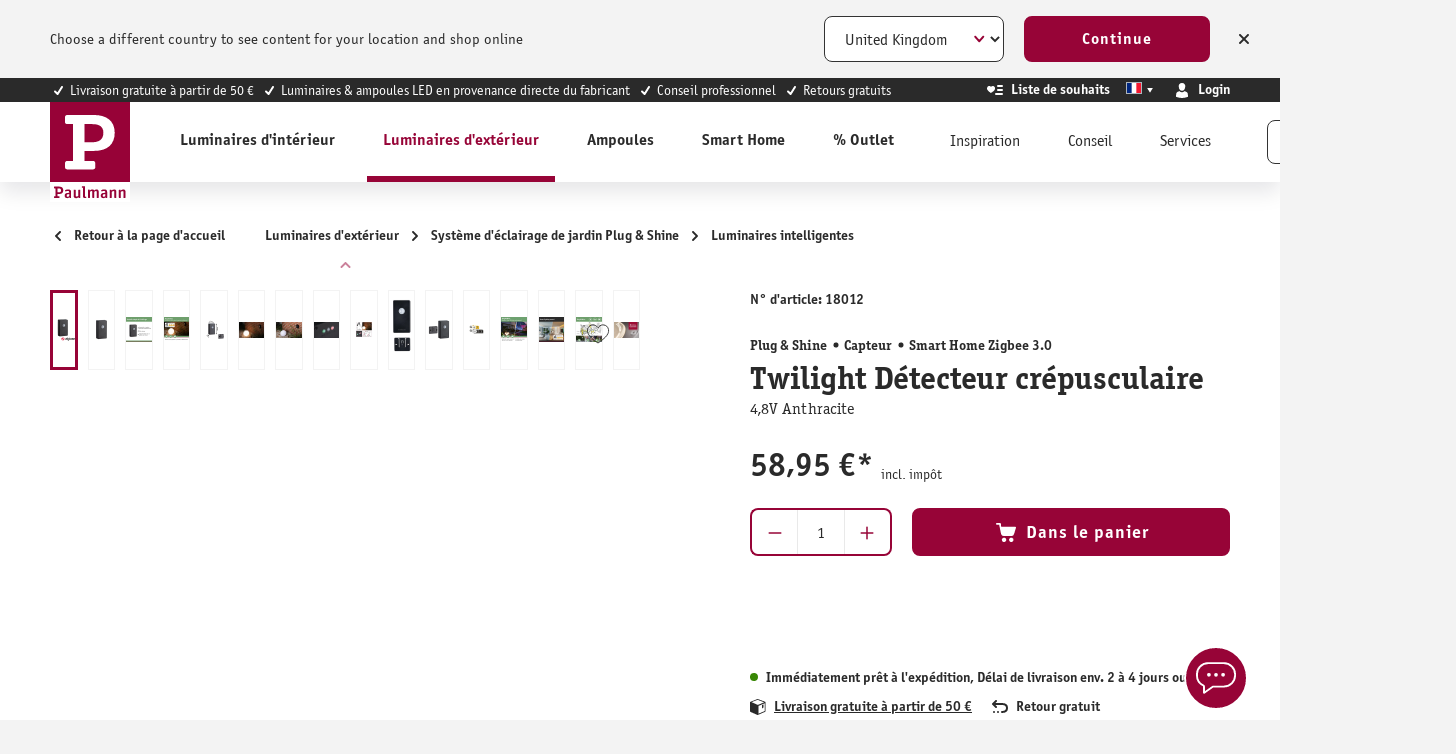

--- FILE ---
content_type: text/html; charset=UTF-8
request_url: https://be.paulmann.com/fr/p/plug-shine-capteur-smart-home-zigbee-3.0-twilight-detecteur-crepusculaire-4-8v-anthracite/18012
body_size: 44906
content:
<!DOCTYPE html>
    <html lang="fr-BE"
        itemscope="itemscope"
        itemtype="https://schema.org/WebPage">


                                                
                                                                                                                                                                                                                                                                                                                                                                                                                                                                                                                                                                                                                                                                                                                                                                                                                                                                                                                                                                                                                                                                                                                                                                                                                                                                                                                                                                                                                                                                                                                                                                            
                            
    
    <script type="application/ld+json">
        [{"@context":"https://schema.org/","@type":"ProductGroup","name":"Plug & Shine Capteur Smart Home Zigbee 3.0 Twilight D\u00e9tecteur cr\u00e9pusculaire 4,8V Anthracite","description":"La t\u00e9l\u00e9commande polyvalente Plug &amp; Shine avec d\u00e9tecteur cr\u00e9pusculaire et d\u00e9tecteur de mouvement fonctionne avec des piles et donc sans fil. Elle peut activer le syst\u00e8me en cas de faible luminosit\u00e9 ou de mouvement d\u00e9tect\u00e9, et alors augmenter la luminosit\u00e9. Pour utiliser la fonction de commande, le Controller Plug &amp; Shine (93999) est n\u00e9cessaire.","url":"https://be.paulmann.com/fr/p/plug-shine-capteur-smart-home-zigbee-3.0-twilight-detecteur-crepusculaire-4-8v-anthracite/18012","sku":"18012","image":["https://content.paulmann.com/media/63/9b/c3/1655108868/18012ip01.jpg?ts=1770092943","https://content.paulmann.com/media/0a/27/a6/1601113265/18012fr01.jpg?ts=1770092944","https://content.paulmann.com/media/df/84/35/1762927387/18012bde01_fr.jpg?ts=1770092944","https://content.paulmann.com/media/32/d0/fa/1762927398/18012bde02_fr.jpg?ts=1770092944","https://content.paulmann.com/media/af/5a/f2/1683953979/18012pic30.jpg?ts=1770092944","https://content.paulmann.com/media/d4/f8/5a/1601113267/18012mi10.jpg?ts=1770111047","https://content.paulmann.com/media/c8/03/de/1601113269/18012mi11.jpg?ts=1770092944","https://content.paulmann.com/media/61/e6/a0/1601113271/18012mi12.jpg?ts=1770092944","https://content.paulmann.com/media/77/64/70/1601113275/18012mo55.jpg?ts=1770092944","https://content.paulmann.com/media/b0/09/09/1601113273/18012fr02.jpg?ts=1770092944","https://content.paulmann.com/media/78/00/30/1711426219/18012in01.jpg?ts=1770092944","https://content.paulmann.com/media/07/cf/0f/1670724655/PB_Entsorgung_fr_FR_750000000.jpg?ts=1770112038","https://content.paulmann.com/media/98/60/36/1712889933/PB_fr_Paulmann_01_PlugShine.jpg?ts=1770111695","https://content.paulmann.com/media/22/0e/51/1719794124/PB_Paulmann_Smart_Home_Zigbee.jpg?ts=1770111856","https://content.paulmann.com/media/73/76/2c/1659653163/PB_Paulmann_Produktbereichsbild02_PlugShine_Montageanleitung.jpg?ts=1770111695","https://content.paulmann.com/media/b0/ea/8a/1647483126/PB_Paulmann_5_Jahre_Garantie_1920x1280.jpg?ts=1770112038"],"brand":{"@type":"Brand","name":"Paulmann"},"productGroupID":"cc2ce1e99b8d42cb9cd480bd5ec76065","variesBy":["https://schema.org/size","https://schema.org/color"],"hasVariant":[{"@type":"Product","sku":"18012","name":"Plug & Shine Capteur Smart Home Zigbee 3.0 Twilight D\u00e9tecteur cr\u00e9pusculaire 4,8V Anthracite","description":"La t\u00e9l\u00e9commande polyvalente Plug &amp; Shine avec d\u00e9tecteur cr\u00e9pusculaire et d\u00e9tecteur de mouvement fonctionne avec des piles et donc sans fil. Elle peut activer le syst\u00e8me en cas de faible luminosit\u00e9 ou de mouvement d\u00e9tect\u00e9, et alors augmenter la luminosit\u00e9. Pour utiliser la fonction de commande, le Controller Plug &amp; Shine (93999) est n\u00e9cessaire.","image":["https://content.paulmann.com/media/63/9b/c3/1655108868/18012ip01.jpg?ts=1770092943","https://content.paulmann.com/media/0a/27/a6/1601113265/18012fr01.jpg?ts=1770092944","https://content.paulmann.com/media/df/84/35/1762927387/18012bde01_fr.jpg?ts=1770092944","https://content.paulmann.com/media/32/d0/fa/1762927398/18012bde02_fr.jpg?ts=1770092944","https://content.paulmann.com/media/af/5a/f2/1683953979/18012pic30.jpg?ts=1770092944","https://content.paulmann.com/media/d4/f8/5a/1601113267/18012mi10.jpg?ts=1770111047","https://content.paulmann.com/media/c8/03/de/1601113269/18012mi11.jpg?ts=1770092944","https://content.paulmann.com/media/61/e6/a0/1601113271/18012mi12.jpg?ts=1770092944","https://content.paulmann.com/media/77/64/70/1601113275/18012mo55.jpg?ts=1770092944","https://content.paulmann.com/media/b0/09/09/1601113273/18012fr02.jpg?ts=1770092944","https://content.paulmann.com/media/78/00/30/1711426219/18012in01.jpg?ts=1770092944","https://content.paulmann.com/media/07/cf/0f/1670724655/PB_Entsorgung_fr_FR_750000000.jpg?ts=1770112038","https://content.paulmann.com/media/98/60/36/1712889933/PB_fr_Paulmann_01_PlugShine.jpg?ts=1770111695","https://content.paulmann.com/media/22/0e/51/1719794124/PB_Paulmann_Smart_Home_Zigbee.jpg?ts=1770111856","https://content.paulmann.com/media/73/76/2c/1659653163/PB_Paulmann_Produktbereichsbild02_PlugShine_Montageanleitung.jpg?ts=1770111695","https://content.paulmann.com/media/b0/ea/8a/1647483126/PB_Paulmann_5_Jahre_Garantie_1920x1280.jpg?ts=1770112038"],"offers":{"@type":"Offer","url":"https://be.paulmann.com/detail/cc2ce1e99b8d42cb9cd480bd5ec76065","priceCurrency":"EUR","price":58.95,"itemCondition":"https://schema.org/NewCondition","availability":"https://schema.org/InStock","shippingDetails":{"@id":"#shipping_policy"},"hasMerchantReturnPolicy":{"@id":"#return_policy"}}}]}]
    </script>

        
                            
    <head>
                                        <meta charset="utf-8">
            
                            <meta name="viewport"
                      content="width=device-width, initial-scale=1, shrink-to-fit=no">
            
                            <meta name="author"
                      content="">
                <meta name="robots"
                      content="index,follow">
                <meta name="revisit-after"
                      content="15 days">
                <meta name="keywords"
                      content="">
                <meta name="description"
                      content="La télécommande polyvalente Plug &amp; Shine avec détecteur crépusculaire et détecteur de mouvement fonctionne avec des piles et donc sans fil. Elle peut activer">
            
                <meta property="og:type"
          content="product"/>
    <meta property="og:site_name"
          content="Paulmann Licht GmbH"/>
    <meta property="og:url"
          content="https://be.paulmann.com/fr/p/plug-shine-capteur-smart-home-zigbee-3.0-twilight-detecteur-crepusculaire-4-8v-anthracite/18012"/>
    <meta property="og:title"
          content="Plug &amp; Shine Capteur Smart Home Zigbee 3.0 Twilight Détecteur crépusculaire 4,8V Anthracite"/>

    <meta property="og:description"
          content="La télécommande polyvalente Plug &amp; Shine avec détecteur crépusculaire et détecteur de mouvement fonctionne avec des piles et donc sans fil. Elle peut activer"/>
    <meta property="og:image"
          content="https://content.paulmann.com/media/63/9b/c3/1655108868/18012ip01.jpg?ts=1770092943"/>

            <meta property="product:brand"
              content="Paulmann"/>
                                                    <meta property="product:price:amount"
              content="58.95">
        <meta property="product:price:currency"
              content="EUR">
        <meta property="product:product_link"
          content="https://be.paulmann.com/fr/p/plug-shine-capteur-smart-home-zigbee-3.0-twilight-detecteur-crepusculaire-4-8v-anthracite/18012"/>

    <meta name="twitter:card"
          content="product"/>
    <meta name="twitter:site"
          content="Paulmann Licht GmbH"/>
    <meta name="twitter:title"
          content="Plug &amp; Shine Capteur Smart Home Zigbee 3.0 Twilight Détecteur crépusculaire 4,8V Anthracite"/>
    <meta name="twitter:description"
          content="La télécommande polyvalente Plug &amp; Shine avec détecteur crépusculaire et détecteur de mouvement fonctionne avec des piles et donc sans fil. Elle peut activer"/>
    <meta name="twitter:image"
          content="https://content.paulmann.com/media/63/9b/c3/1655108868/18012ip01.jpg?ts=1770092943"/>

                                <meta itemprop="copyrightHolder"
                      content="Paulmann Licht GmbH">
                <meta itemprop="copyrightYear"
                      content="">
                <meta itemprop="isFamilyFriendly"
                      content="true">
                <meta itemprop="image"
                      content="https://content.paulmann.com/media/f6/8d/4b/1582128529/logo.svg?ts=1600853424">
            

                

                                            <meta name="theme-color"
                      content="#f4f0f0">
                            
                                                            <link rel="alternate" hreflang="nl-BE" href="https://be.paulmann.com/nl/p/plug-shine-sensor-smart-home-zigbee-3.0-twilight-schemersensor-4-8v-antraciet/18012">
                                    <link rel="alternate" hreflang="fr-BE" href="https://be.paulmann.com/fr/p/plug-shine-capteur-smart-home-zigbee-3.0-twilight-detecteur-crepusculaire-4-8v-anthracite/18012">
                                    <link rel="alternate" hreflang="pl-PL" href="https://pl.paulmann.com/p/plug-shine-czujnik-smart-home-zigbee-3.0-twilight-czujnik-zmierzchu-4-8v-antracyt/18012">
                                    <link rel="alternate" hreflang="fr-CH" href="https://ch.paulmann.com/fr/p/plug-shine-capteur-smart-home-zigbee-3.0-twilight-detecteur-crepusculaire-4-8v-anthracite/18012">
                                    <link rel="alternate" hreflang="de-CH" href="https://ch.paulmann.com/de/p/plug-shine-sensor-smart-home-zigbee-3.0-twilight-daemmerungssensor-4-8v-anthrazit/18012">
                                    <link rel="alternate" hreflang="nl-NL" href="https://nl.paulmann.com/p/plug-shine-sensor-smart-home-zigbee-3.0-twilight-schemersensor-4-8v-antraciet/18012">
                                    <link rel="alternate" hreflang="fr-FR" href="https://fr.paulmann.com/p/plug-shine-capteur-smart-home-zigbee-3.0-twilight-detecteur-crepusculaire-4-8v-anthracite/18012">
                                    <link rel="alternate" hreflang="da-DK" href="https://dk.paulmann.com/p/plug-shine-sensor-smart-home-zigbee-3.0-twilight-skumringssensor-4-8v-koksgraa/18012">
                                    <link rel="alternate" hreflang="en-GB" href="https://uk.paulmann.com/p/plug-shine-sensor-smart-home-zigbee-3.0-twilight-dusk-sensor-4-8v-anthracite/18012">
                                    <link rel="alternate" hreflang="de-AT" href="https://at.paulmann.com/p/plug-shine-sensor-smart-home-zigbee-3.0-twilight-daemmerungssensor-4-8v-anthrazit/18012">
                                    <link rel="alternate" hreflang="x-default" href="https://en.paulmann.com/p/plug-shine-sensor-smart-home-zigbee-3.0-twilight-dusk-sensor-4-8v-anthracite/18012">
                                    <link rel="alternate" hreflang="de-DE" href="https://de.paulmann.com/p/plug-shine-sensor-smart-home-zigbee-3.0-twilight-daemmerungssensor-4-8v-anthrazit/18012">
                            
            

            <meta http-equiv="X-UA-Compatible" content="IE=edge,chrome=1" />
    
                    <link rel="icon" href="https://content.paulmann.com/media/09/6d/10/1600760292/paulmann.ico?ts=1600853422">
        
                                <link rel="apple-touch-icon"
                  href="https://content.paulmann.com/media/5d/c5/2e/1586421582/favicon-paulmann.png?ts=1751983243">
                    
            
    
    <link rel="canonical" href="https://be.paulmann.com/fr/p/plug-shine-capteur-smart-home-zigbee-3.0-twilight-detecteur-crepusculaire-4-8v-anthracite/18012">

                    <title itemprop="name">Plug &amp; Shine Capteur Smart Home Zigbee 3.0 Twilight Détecteur crépusculaire 4,8V Anthracite</title>
        
                                                                                                <link rel="stylesheet"
                      href="https://s3sw-live.paulmann.com/plm-live/theme/9389783a5b739918b24b9402ace50236/css/all.css?1770105811">
                                    

                        <link rel="preload" href="https://content.paulmann.com/css/vendor-pxsw-return-order.4ed903.css" as="style" />
            <link rel="stylesheet" href="https://content.paulmann.com/css/vendor-pxsw-return-order.4ed903.css" />
                    <link rel="preload" href="https://content.paulmann.com/css/vendor-pxsw-language-banner.99a727.css" as="style" />
            <link rel="stylesheet" href="https://content.paulmann.com/css/vendor-pxsw-language-banner.99a727.css" />
                    <link rel="preload" href="https://content.paulmann.com/css/vendor-pxsw-enterprise-cms.33c9bd.css" as="style" />
            <link rel="stylesheet" href="https://content.paulmann.com/css/vendor-pxsw-enterprise-cms.33c9bd.css" />
                    <link rel="preload" href="https://content.paulmann.com/css/vendor-pxsw-pxsw-blog.9efb17.css" as="style" />
            <link rel="stylesheet" href="https://content.paulmann.com/css/vendor-pxsw-pxsw-blog.9efb17.css" />
                    <link rel="preload" href="https://content.paulmann.com/css/pxsw-theme.bce825.css" as="style" />
            <link rel="stylesheet" href="https://content.paulmann.com/css/pxsw-theme.bce825.css" />
                    <link rel="preload" href="https://content.paulmann.com/css/pxsw-coe-wishlist-sw6.2258c5.css" as="style" />
            <link rel="stylesheet" href="https://content.paulmann.com/css/pxsw-coe-wishlist-sw6.2258c5.css" />
                    <link rel="preload" href="https://content.paulmann.com/css/vendor-pxsw-pxsw-easy-calc-dialux.748417.css" as="style" />
            <link rel="stylesheet" href="https://content.paulmann.com/css/vendor-pxsw-pxsw-easy-calc-dialux.748417.css" />
                            <link rel="modulepreload" href="https://content.paulmann.com/js/vendor-pxsw-lazy-loader.80ee29.js" />
                    <link rel="modulepreload" href="https://content.paulmann.com/js/vendor-pxsw-return-order.585e6e.js" />
                    <link rel="modulepreload" href="https://content.paulmann.com/js/vendor-pxsw-b2b-customer-handling.2705bf.js" />
                    <link rel="modulepreload" href="https://content.paulmann.com/js/vendor-pxsw-language-banner.164986.js" />
                    <link rel="modulepreload" href="https://content.paulmann.com/js/vendor-pxsw-enterprise-cms.bdf400.js" />
                    <link rel="modulepreload" href="https://content.paulmann.com/js/vendor-pxsw-pxsw-blog.1d135b.js" />
                    <link rel="modulepreload" href="https://content.paulmann.com/js/pxsw-theme.8a5a38.js" />
            


    
            <link rel="stylesheet" href="https://s3sw-live.paulmann.com/plm-live/bundles/moorlfoundation/storefront/css/animate.css?1755178041">
    
    
            <script type="application/javascript">window.moorlAnimationZIndex = "9000";</script>
    
            <style>
            :root {
                --moorl-advanced-search-width: 600px;
            }
        </style>
    

            <style>
            .product-box .acris-product-badges-left-top { left: 0px; }
            .product-box .acris-product-badges-left-top { top: 0px; }
            .acris-search-suggest-products .acris-product-badges-left-top { left: 0px; }
            .acris-search-suggest-products .acris-product-badges-left-top { top: 0px; }
        </style>
                <style>
            .product-box .acris-product-badges-right-top { right: 0px; }
            .product-box .acris-product-badges-right-top { top: 0px; }
            .acris-search-suggest-products .acris-product-badges-right-top { right: 0px; }
            .acris-search-suggest-products .acris-product-badges-right-top { top: 0px; }
        </style>
                <style>
            .product-box .acris-product-badges-left-bottom { left: 0px; }
            .product-box .acris-product-badges-left-bottom { bottom: 0px; }
            .acris-search-suggest-products .acris-product-badges-left-bottom { left: 0px; }
            .acris-search-suggest-products .acris-product-badges-left-bottom { bottom: 0px; }
        </style>
                <style>
            .product-box .acris-product-badges-right-bottom { right: 0px; }
            .product-box .acris-product-badges-right-bottom { bottom: 0px; }
            .acris-search-suggest-products .acris-product-badges-right-bottom { right: 0px; }
            .acris-search-suggest-products .acris-product-badges-right-bottom { bottom: 0px; }
        </style>
                <style>
            .product-box .acris-product-badge.badge { min-height: 32px; height: 32px; }
            .acris-search-suggest-products .acris-product-badge.badge { min-height: 32px; height: 32px; }
        </style>
    
            <style>
            .product-detail-media .acris-product-badges-left-top, .is-ctl-product .acris-product-badges-left-top{ left: 2px; }
            .product-detail-media .acris-product-badges-left-top, .is-ctl-product .acris-product-badges-left-top{ top: 2px; }
        </style>
                    
    <link rel="preload" href="https://content.paulmann.com/fonts/p-officina-sans-bold-itc.woff2" as="font" type="font/woff2" crossorigin>
    <link rel="preload" href="https://content.paulmann.com/fonts/p-officina-sans-book-italic-itc.woff2" as="font" type="font/woff2" crossorigin>
    <link rel="preload" href="https://content.paulmann.com/fonts/p-officina-sans-book-itc.woff2" as="font" type="font/woff2" crossorigin>
    <link rel="preload" href="https://content.paulmann.com/fonts/p-officina-serif-bold-itc.woff2" as="font" type="font/woff2" crossorigin>
    <link rel="preload" href="https://content.paulmann.com/fonts/p-officina-serif-book-italic-itc.woff2" as="font" type="font/woff2" crossorigin>
    <link rel="preload" href="https://content.paulmann.com/fonts/p-officina-serif-book-itc.woff2" as="font" type="font/woff2" crossorigin>

    <link rel="preconnect" href="https://content.paulmann.com" crossorigin>
    <link rel="preconnect" href="https://cdn.consentmanager.mgr.consensu.org" crossorigin>
    <meta http-equiv="Content-Security-Policy" content="upgrade-insecure-requests">

                                <script id="usercentrics-cmp" src="https://web.cmp.usercentrics.eu/ui/loader.js" data-settings-id="ekrFxAwKPV0jok" data-language="<script>document.write(window.location.pathname.match(/^\/(\w{2})/)[1] || 'de');</script>" async></script>
            
                
    <script>
        window.features = {"V6_5_0_0":true,"v6.5.0.0":true,"V6_6_0_0":true,"v6.6.0.0":true,"V6_7_0_0":false,"v6.7.0.0":false,"V6_8_0_0":false,"v6.8.0.0":false,"ADDRESS_SELECTION_REWORK":false,"address.selection.rework":false,"DISABLE_VUE_COMPAT":false,"disable.vue.compat":false,"ACCESSIBILITY_TWEAKS":true,"accessibility.tweaks":true,"ADMIN_VITE":false,"admin.vite":false,"TELEMETRY_METRICS":false,"telemetry.metrics":false,"PERFORMANCE_TWEAKS":false,"performance.tweaks":false,"CACHE_REWORK":false,"cache.rework":false,"PAYPAL_SETTINGS_TWEAKS":false,"paypal.settings.tweaks":false,"SSO":false,"sso":false,"FEATURE_SWAGCMSEXTENSIONS_1":true,"feature.swagcmsextensions.1":true,"FEATURE_SWAGCMSEXTENSIONS_2":true,"feature.swagcmsextensions.2":true,"FEATURE_SWAGCMSEXTENSIONS_8":true,"feature.swagcmsextensions.8":true,"FEATURE_SWAGCMSEXTENSIONS_63":true,"feature.swagcmsextensions.63":true,"RULE_BUILDER":true,"rule.builder":true,"FLOW_BUILDER":true,"flow.builder":true,"CUSTOM_PRICES":false,"custom.prices":false,"SUBSCRIPTIONS":false,"subscriptions":false,"ADVANCED_SEARCH":true,"advanced.search":true,"MULTI_INVENTORY":false,"multi.inventory":false,"RETURNS_MANAGEMENT":false,"returns.management":false,"TEXT_GENERATOR":true,"text.generator":true,"CHECKOUT_SWEETENER":false,"checkout.sweetener":false,"IMAGE_CLASSIFICATION":true,"image.classification":true,"PROPERTY_EXTRACTOR":true,"property.extractor":true,"REVIEW_SUMMARY":true,"review.summary":true,"REVIEW_TRANSLATOR":true,"review.translator":true,"CONTENT_GENERATOR":true,"content.generator":true,"EXPORT_ASSISTANT":true,"export.assistant":true,"QUICK_ORDER":false,"quick.order":false,"EMPLOYEE_MANAGEMENT":false,"employee.management":false,"QUOTE_MANAGEMENT":false,"quote.management":false,"CAPTCHA":true,"captcha":true,"NATURAL_LANGUAGE_SEARCH":true,"natural.language.search":true};
    </script>
        

                                                                
            <script>
            window.dataLayer = window.dataLayer || [];
            function gtag() { dataLayer.push(arguments); }

            (() => {
                const analyticsStorageEnabled = document.cookie.split(';').some((item) => item.trim().includes('google-analytics-enabled=1'));
                const adsEnabled = document.cookie.split(';').some((item) => item.trim().includes('google-ads-enabled=1'));

                // Always set a default consent for consent mode v2
                gtag('consent', 'default', {
                    'ad_user_data': adsEnabled ? 'granted' : 'denied',
                    'ad_storage': adsEnabled ? 'granted' : 'denied',
                    'ad_personalization': adsEnabled ? 'granted' : 'denied',
                    'analytics_storage': analyticsStorageEnabled ? 'granted' : 'denied'
                });
            })();
        </script>
    
                    <link rel="dns-prefetch" href="//cdn-eu.dynamicyield.com">
    <link rel="dns-prefetch" href="//st-eu.dynamicyield.com">
    <link rel="dns-prefetch" href="//rcom-eu.dynamicyield.com">
    <link rel="preconnect" href="//cdn-eu.dynamicyield.com">
    <link rel="preconnect" href="//st-eu.dynamicyield.com">
    <link rel="preconnect" href="//rcom-eu.dynamicyield.com">
                    <script>
        function setDyConsentCookie(consentAccepted) {
            var consentValue = consentAccepted ? '1' : '0';
            document.cookie = '_dy_consent=' + consentValue + ';path=/;max-age=31536000;SameSite=Lax';
        }

        function getCookie(name) {
            var match = document.cookie.match(new RegExp('(^| )' + name + '=([^;]+)'));
            if (match) {
               return match[2];
            }
        }
        window.addEventListener('ucEvent', function (e) {
            if (e.detail.type === 'EXPLICIT' && e.detail['Dynamic Yield']) {
                window.DY = window.DY || {};
                if (typeof DYO !== 'undefined' && DYO.ActiveConsent) {
                    DYO.ActiveConsent.updateConsentAcceptedStatus(true);
                }
                setDyConsentCookie(true);
            }else{
                window.DY = window.DY || {};
                if (typeof DYO !== 'undefined' && DYO.ActiveConsent) {
                    DYO.ActiveConsent.updateConsentAcceptedStatus(false);
                }
                setDyConsentCookie(false);
            }
        });
    </script>
                
            <script>
            window.DY = window.DY || {};
            DY.recommendationContext = { type:"PRODUCT", data:[ "18012" ] , lng: "fr_BE" };
        </script>
    
                    <script type="text/javascript">
        window.PaliDyConfig = window.PaliDyConfig || {};
        window.PaliDyConfig.experienceSearch = false;
        window.PaliDyConfig.searchProvider = 'DY';
        window.PaliDyConfig.clickProvider = 'DY';
    </script>
    <script type="text/javascript" src="//cdn-eu.dynamicyield.com/api/9877908/api_dynamic.js"></script>
    <script type="text/javascript" src="//cdn-eu.dynamicyield.com/api/9877908/api_static.js"></script>

    <script type="text/javascript">
        (function() {
            function syncConsentCookie() {
                if (typeof DYO !== 'undefined' && DYO.activeConsent !== undefined) {
                    var consentValue = DYO.activeConsent.accepted ? '1' : '0';
                    document.cookie = '_dy_consent=' + consentValue + ';path=/;max-age=31536000;SameSite=Lax';
                }
            }

            if (document.readyState === 'complete') {
                syncConsentCookie();
            } else {
                window.addEventListener('load', syncConsentCookie);
            }

            if (typeof DY !== 'undefined' && DY.API) {
                DY.API('callback', syncConsentCookie);
            }
        })();
    </script>
    
    

    <!-- Shopware Analytics -->
    <script>
        window.shopwareAnalytics = {
            trackingId: '',
            merchantConsent: true,
            debug: false,
            storefrontController: 'Product',
            storefrontAction: 'index',
            storefrontRoute: 'frontend.detail.page',
            storefrontCmsPageType:  'product_detail' ,
        };
    </script>
    <!-- End Shopware Analytics -->
        

    
                    


                        <script                     type="text/javascript">
                window.ga4CustomUrl = '';
            </script>
            
                                                                                        
    
                                                                                                <script                         type="text/javascript">
                    window.googleAnalyticsEnabled = false;
                    window.googleAdsEnabled = false;
                    window.ga4Enabled = false;
                    window.googleTagEnabled = false;

                    window.metaAdsEnabled = false;
                    window.microsoftAdsEnabled = false;
                    window.pinterestAdsEnabled = false;
                    window.tiktokAdsEnabled = false;
                    window.conversionConfiguration = "brutto";
                    window.taxConfiguration = "brutto";

                    window.requestLocale = 'fr-FR';

                                        window.ga4CookieConfig = 'userCentrics';
                    

                                        window.generateLeadValue = '1';
                                        window.ga4Currency = 'EUR';

                </script>
                                                            <script                             type="text/javascript">
                        window.ga4TagId = 'GTM-W7JL3M4';
                        window.dataLayer = window.dataLayer || [];
                        window.googleTagEnabled = true;
                        window.ga4Enabled = true;
                        window.ga4controllerName = 'product';
                        window.ga4controllerAction = 'index';
                        window.ga4activeNavigationId = 'cc2ce1e99b8d42cb9cd480bd5ec76065';
                        window.ga4activeNavigationName = '';
                        window.ga4affiliation = 'Paulmann BE';
                        window.ga4salesChannelName = 'Paulmann BE';
                        window.ga4salesChannelId = '0e58513b0ed34f60ad3dfbac77c3be37';
                        if (localStorage.getItem("ga4UserId")) window.ga4UserId = localStorage.getItem("ga4UserId");
                        if (localStorage.getItem("ga4CustomerLifetimeValue")) window.ga4CustomerLifetimeValue = localStorage.getItem("ga4CustomerLifetimeValue");
                        if (localStorage.getItem("ga4CustomerOrderCount")) window.ga4CustomerOrderCount = localStorage.getItem("ga4CustomerOrderCount");

                                                window.ga4upCoupon = false;
                                                                        window.ga4gpCoupon = false;
                                                                        window.customTagManager = false;
                                                                        window.ga4AdvancedConsentMode = true;
                                                                        window.ga4ActiveConsentMode = false;
                                                                        window.metaAdsEnabled = true;
                        
                                                window.microsoftAdsEnabled = true;

                        
                                                window.pinterestAdsEnabled = true;
                        
                                                window.tiktokAdsEnabled = true;
                                            </script>
                                                                                            <script                             type="text/javascript">
                        window.googleAnalyticsEnabled = true;
                                            window.taxConfiguration = 'netto';
                                        </script>
                                    
                                    <script                         type="text/javascript">
                    window.googleAdsEnabled = true;
                                        window.conversionConfiguration = 'brutto';
                                    </script>
                    
        
            <script                     type="text/javascript">
                            window.ga4Guest = false;
                        </script>

                            <script                         type="text/javascript">
                    window.ga4UserLoggedIn = false;
                    if (localStorage.getItem("loginSent")) localStorage.removeItem("loginSent");
                    if (localStorage.getItem("signUpSent")) localStorage.removeItem("signUpSent");
                </script>
            
            
                        
                
    
                        <script                     type="text/javascript">
                window.ga4Product = {};
            </script>
                
                    

                
                    
                    
                                                                
                                                                                        
                

                
                
                                                    
                                                    
                                    <script                             type="text/javascript">
                        window.ga4Product['cc2ce1e99b8d42cb9cd480bd5ec76065'] = {
                            item_id: '18012',
                            item_name: 'Plug &amp; Shine Capteur Smart Home Zigbee 3.0 Twilight Détecteur crépusculaire 4,8V Anthracite',
                            item_variant: '',
                            item_brand: 'Paulmann',
                            currency: 'EUR',
                            price: '99999',
                            extra: {
                                minPurchase: '1',
                                shopware_id: 'cc2ce1e99b8d42cb9cd480bd5ec76065',
                                realPrice: '99999',
                                item_startPrice: '0',
                                taxRate: '19',
                                parentId: ''
                            }
                        };
                                                    window.ga4Product['cc2ce1e99b8d42cb9cd480bd5ec76065']['item_list_id'] = 'product';
                            window.ga4Product['cc2ce1e99b8d42cb9cd480bd5ec76065']['item_list_name'] = 'product';
                                                                                                                                                                            window.ga4Product['cc2ce1e99b8d42cb9cd480bd5ec76065']['item_category'] = 'ShopB2B Pro';
                                                                                                                                                                window.ga4Product['cc2ce1e99b8d42cb9cd480bd5ec76065']['item_category2'] = 'Außenleuchten';
                                                                                                                                                                window.ga4Product['cc2ce1e99b8d42cb9cd480bd5ec76065']['item_category3'] = '24V Plug &amp; Shine Gartensystem';
                                                                                                                                                                window.ga4Product['cc2ce1e99b8d42cb9cd480bd5ec76065']['item_category4'] = 'Leuchten';
                                                                                                                                                                window.ga4Product['cc2ce1e99b8d42cb9cd480bd5ec76065']['item_category5'] = 'RGBW-Leuchten';
                                                                                                                                        </script>
                                        
    
            
                    
    


                                
            <script type="text/javascript"
                                src='https://www.google.com/recaptcha/api.js?render=6Lfpwk0nAAAAAIu9BSg_w2ETp6DrOLsLrz6URGio'
                defer></script>
        <script>
                                        window.googleReCaptchaV3Active = true;
                    </script>
            

    
                    
    
        
                            <script src="https://s3sw-live.paulmann.com/plm-live/bundles/emarsysintegration/EmarsysScarabQueueCommon.js?1761728948"></script>
                    <script type="text/javascript">
                var ScarabQueue = ScarabQueue || [];
        (function(id) {
            if (document.getElementById(id)) return;
            var js = document.createElement('script'); js.id = id;
            js.src = '//cdn.scarabresearch.com/js/125C6090ACABBA9F/scarab-v2.js';
                        var fs = document.getElementsByTagName('script')[0];
            fs.parentNode.insertBefore(js, fs);
        })('scarab-js-api');
            </script>
            
                                                        <script>
        ScarabQueue.push(['category', ' >  > ']);
        ScarabQueue.push(['view', 'cc2ce1e99b8d42cb9cd480bd5ec76065']);
    </script>

                            
                                        
                                        
                                        
                            <script>
    ScarabQueue.push(['cart', [
            ]]);
</script>
            
                            <script>
    ScarabQueue.push(['tag', 'content_pageview', {
        content_category: 'frontend.detail.page',
        content_url: 'https://be.paulmann.com/fr/p/plug-shine-capteur-smart-home-zigbee-3.0-twilight-detecteur-crepusculaire-4-8v-anthracite/18012',
        content_title: 'Plug &amp; Shine Capteur Smart Home Zigbee 3.0 Twilight Détecteur crépusculaire 4,8V Anthracite',
        content_tag: ''
    }]);
</script>
            
                        
                                    <script>
                    window.useDefaultCookieConsent = true;
                </script>
                    
                                                    <script>
                window.activeNavigationId = 'd14f7a52ba89445c9ac4e7e7b3a01318';
                window.router = {
                    'frontend.cart.offcanvas': '/fr/checkout/offcanvas',
                    'frontend.cookie.offcanvas': '/fr/cookie/offcanvas',
                    'frontend.checkout.finish.page': '/fr/checkout/finish',
                    'frontend.checkout.info': '/fr/widgets/checkout/info',
                    'frontend.menu.offcanvas': '/fr/widgets/menu/offcanvas',
                    'frontend.cms.page': '/fr/widgets/cms',
                    'frontend.cms.navigation.page': '/fr/widgets/cms/navigation',
                    'frontend.account.addressbook': '/fr/widgets/account/address-book',
                    'frontend.country.country-data': '/fr/country/country-state-data',
                    'frontend.app-system.generate-token': '/fr/app-system/Placeholder/generate-token',
                    };
                window.salesChannelId = '0e58513b0ed34f60ad3dfbac77c3be37';
            </script>
        

        
    <script>
        window.router['widgets.swag.cmsExtensions.quickview'] = '/fr/swag/cms-extensions/quickview';
        window.router['widgets.swag.cmsExtensions.quickview.variant'] = '/fr/swag/cms-extensions/quickview/variant';
    </script>

    <script>
        window.router['pxsw.register-tools.addressSuggestion'] = '/fr/storefront/pxsw/address/suggest'
    </script>


    
    

    <script>
        window.router['frontend.shopware_analytics.customer.data'] = '/fr/storefront/script/shopware-analytics-customer'
    </script>


    <script>
        window.router['frontend.product.review.translate'] = '/fr/translate-review';
    </script>

                                <script>
                
                window.breakpoints = {"xs":0,"sm":576,"md":768,"lg":992,"xl":1200,"xxl":1400};
            </script>
        
        
                                    
    
                            <script>
                window.themeAssetsPublicPath = 'https://s3sw-live.paulmann.com/plm-live/theme/a1c2ffac43a843b5a133a22c08615f62/assets/';
            </script>
        
                           
    <script>
        window.validationMessages = {"required":"L'entr\u00e9e ne doit pas \u00eatre vide.","email":"Adresse e-mail non valide. Les adresses e-mail doivent utiliser ce format \u00ab\u00a0user@example.com\u00a0\u00bb et inclure un \u00ab\u00a0@\u00a0\u00bb et un \u00ab\u00a0.\u00a0\u00bb.","confirmation":"La saisie n'est pas identique.","minLength":"La saisie est trop courte."};
    </script>


    <script>
        window.validationMessages.pattern = "Le format du courriel que vous avez saisi n'est pas correct.";
    </script>
        
                                                                <script>
                        window.themeJsPublicPath = 'https://s3sw-live.paulmann.com/plm-live/theme/9389783a5b739918b24b9402ace50236/js/';
                    </script>
                                            <script type="text/javascript" src="https://s3sw-live.paulmann.com/plm-live/theme/9389783a5b739918b24b9402ace50236/js/storefront/storefront.js?1770105812" defer></script>
                                            <script type="text/javascript" src="https://s3sw-live.paulmann.com/plm-live/theme/9389783a5b739918b24b9402ace50236/js/swag-pay-pal/swag-pay-pal.js?1770105812" defer></script>
                                            <script type="text/javascript" src="https://s3sw-live.paulmann.com/plm-live/theme/9389783a5b739918b24b9402ace50236/js/frosh-platform-share-basket/frosh-platform-share-basket.js?1770105812" defer></script>
                                            <script type="text/javascript" src="https://s3sw-live.paulmann.com/plm-live/theme/9389783a5b739918b24b9402ace50236/js/swag-cms-extensions/swag-cms-extensions.js?1770105812" defer></script>
                                            <script type="text/javascript" src="https://s3sw-live.paulmann.com/plm-live/theme/9389783a5b739918b24b9402ace50236/js/coe-wishlist-sw6/coe-wishlist-sw6.js?1770105812" defer></script>
                                            <script type="text/javascript" src="https://s3sw-live.paulmann.com/plm-live/theme/9389783a5b739918b24b9402ace50236/js/swag-b2b-platform/swag-b2b-platform.js?1770105812" defer></script>
                                            <script type="text/javascript" src="https://s3sw-live.paulmann.com/plm-live/theme/9389783a5b739918b24b9402ace50236/js/netzp-shopmanager6/netzp-shopmanager6.js?1770105812" defer></script>
                                            <script type="text/javascript" src="https://s3sw-live.paulmann.com/plm-live/theme/9389783a5b739918b24b9402ace50236/js/pali-dynamic-yield/pali-dynamic-yield.js?1770105812" defer></script>
                                            <script type="text/javascript" src="https://s3sw-live.paulmann.com/plm-live/theme/9389783a5b739918b24b9402ace50236/js/unzer-payment6/unzer-payment6.js?1770105812" defer></script>
                                            <script type="text/javascript" src="https://s3sw-live.paulmann.com/plm-live/theme/9389783a5b739918b24b9402ace50236/js/zeobv-get-notified/zeobv-get-notified.js?1770105812" defer></script>
                                            <script type="text/javascript" src="https://s3sw-live.paulmann.com/plm-live/theme/9389783a5b739918b24b9402ace50236/js/emarsys-integration/emarsys-integration.js?1770105812" defer></script>
                                            <script type="text/javascript" src="https://s3sw-live.paulmann.com/plm-live/theme/9389783a5b739918b24b9402ace50236/js/pickware-dhl/pickware-dhl.js?1770105812" defer></script>
                                            <script type="text/javascript" src="https://s3sw-live.paulmann.com/plm-live/theme/9389783a5b739918b24b9402ace50236/js/pickware-shipping-bundle/pickware-shipping-bundle.js?1770105812" defer></script>
                                            <script type="text/javascript" src="https://s3sw-live.paulmann.com/plm-live/theme/9389783a5b739918b24b9402ace50236/js/pali-genesys/pali-genesys.js?1770105812" defer></script>
                                            <script type="text/javascript" src="https://s3sw-live.paulmann.com/plm-live/theme/9389783a5b739918b24b9402ace50236/js/d-i-sco-g-a4/d-i-sco-g-a4.js?1770105812" defer></script>
                                            <script type="text/javascript" src="https://s3sw-live.paulmann.com/plm-live/theme/9389783a5b739918b24b9402ace50236/js/subscription/subscription.js?1770105812" defer></script>
                                            <script type="text/javascript" src="https://s3sw-live.paulmann.com/plm-live/theme/9389783a5b739918b24b9402ace50236/js/checkout-sweetener/checkout-sweetener.js?1770105812" defer></script>
                                            <script type="text/javascript" src="https://s3sw-live.paulmann.com/plm-live/theme/9389783a5b739918b24b9402ace50236/js/text-translator/text-translator.js?1770105812" defer></script>
                                            <script type="text/javascript" src="https://s3sw-live.paulmann.com/plm-live/theme/9389783a5b739918b24b9402ace50236/js/employee-management/employee-management.js?1770105812" defer></script>
                                            <script type="text/javascript" src="https://s3sw-live.paulmann.com/plm-live/theme/9389783a5b739918b24b9402ace50236/js/quick-order/quick-order.js?1770105812" defer></script>
                                            <script type="text/javascript" src="https://s3sw-live.paulmann.com/plm-live/theme/9389783a5b739918b24b9402ace50236/js/advanced-search/advanced-search.js?1770105812" defer></script>
                                            <script type="text/javascript" src="https://s3sw-live.paulmann.com/plm-live/theme/9389783a5b739918b24b9402ace50236/js/captcha/captcha.js?1770105812" defer></script>
                                            <script type="text/javascript" src="https://s3sw-live.paulmann.com/plm-live/theme/9389783a5b739918b24b9402ace50236/js/quote-management/quote-management.js?1770105812" defer></script>
                                            <script type="text/javascript" src="https://s3sw-live.paulmann.com/plm-live/theme/9389783a5b739918b24b9402ace50236/js/a-i-search/a-i-search.js?1770105812" defer></script>
                                            <script type="text/javascript" src="https://s3sw-live.paulmann.com/plm-live/theme/9389783a5b739918b24b9402ace50236/js/spatial-cms-element/spatial-cms-element.js?1770105812" defer></script>
                                            <script type="text/javascript" src="https://s3sw-live.paulmann.com/plm-live/theme/9389783a5b739918b24b9402ace50236/js/order-approval/order-approval.js?1770105812" defer></script>
                                            <script type="text/javascript" src="https://s3sw-live.paulmann.com/plm-live/theme/9389783a5b739918b24b9402ace50236/js/shopping-list/shopping-list.js?1770105812" defer></script>
                                            <script type="text/javascript" src="https://s3sw-live.paulmann.com/plm-live/theme/9389783a5b739918b24b9402ace50236/js/moorl-foundation/moorl-foundation.js?1770105813" defer></script>
                                            <script type="text/javascript" src="https://s3sw-live.paulmann.com/plm-live/theme/9389783a5b739918b24b9402ace50236/js/pali-lobster-proxy/pali-lobster-proxy.js?1770105812" defer></script>
                                            <script type="text/javascript" src="https://s3sw-live.paulmann.com/plm-live/theme/9389783a5b739918b24b9402ace50236/js/swag-analytics/swag-analytics.js?1770105812" defer></script>
                                    

            <script defer type="module" src="https://content.paulmann.com/js/vendor-pxsw-lazy-loader.80ee29.js"></script>
            <script defer type="module" src="https://content.paulmann.com/js/vendor-pxsw-return-order.585e6e.js"></script>
            <script defer type="module" src="https://content.paulmann.com/js/vendor-pxsw-b2b-customer-handling.2705bf.js"></script>
            <script defer type="module" src="https://content.paulmann.com/js/vendor-pxsw-language-banner.164986.js"></script>
            <script defer type="module" src="https://content.paulmann.com/js/vendor-pxsw-enterprise-cms.bdf400.js"></script>
            <script defer type="module" src="https://content.paulmann.com/js/vendor-pxsw-pxsw-blog.1d135b.js"></script>
            <script defer type="module" src="https://content.paulmann.com/js/pxsw-theme.8a5a38.js"></script>
                        

    
    
        </head>


    <body class="is-ctl-product is-act-index">

            
                
    
    
            <div id="page-top" class="skip-to-content bg-primary-subtle text-primary-emphasis overflow-hidden" tabindex="-1">
            <div class="container skip-to-content-container d-flex justify-content-center visually-hidden-focusable">
                                                                                        <a href="#content-main" class="skip-to-content-link d-inline-flex text-decoration-underline m-1 p-2 fw-bold gap-2">
                                Passer au contenu principal
                            </a>
                                            
                                                                        <a href="#header-main-search-input" class="skip-to-content-link d-inline-flex text-decoration-underline m-1 p-2 fw-bold gap-2 d-none d-sm-block">
                                Passer à la recherche
                            </a>
                                            
                                                                        <a href="#main-navigation-menu" class="skip-to-content-link d-inline-flex text-decoration-underline m-1 p-2 fw-bold gap-2 d-none d-lg-block">
                                Passer à la navigation principale
                            </a>
                                                                        </div>
        </div>
        
                                
                <noscript class="noscript-main">
                
    <div role="alert"
         aria-live="polite"
                  class="alert alert-info d-flex align-items-center">
                                        
                                                                                                                                            <span class="icon icon-info">
                                        <svg xmlns="http://www.w3.org/2000/svg" xmlns:xlink="http://www.w3.org/1999/xlink" width="24" height="24" viewBox="0 0 24 24"><defs><path d="M12 7c.5523 0 1 .4477 1 1s-.4477 1-1 1-1-.4477-1-1 .4477-1 1-1zm1 9c0 .5523-.4477 1-1 1s-1-.4477-1-1v-5c0-.5523.4477-1 1-1s1 .4477 1 1v5zm11-4c0 6.6274-5.3726 12-12 12S0 18.6274 0 12 5.3726 0 12 0s12 5.3726 12 12zM12 2C6.4772 2 2 6.4772 2 12s4.4772 10 10 10 10-4.4772 10-10S17.5228 2 12 2z" id="icons-default-info" /></defs><use xlink:href="#icons-default-info" fill="#758CA3" fill-rule="evenodd" /></svg>
                    </span>
    
                
                    <div class="alert-content-container">
                                                    
                                                        <div class="alert-content">                                                    Afin que vous profitiez pleinement de notre boutique en ligne, nous vous recommandons d'activer Javascript dans votre navigateur.
                                                                </div>                
                                                                </div>
            </div>
            </noscript>
        

                                                            
    
                <header class="header-main">
                                                        
        <div
            class="language-banner invisible"
            data-px-language-banner="true"
            data-px-language-banner-options="{&quot;snippets&quot;:{&quot;de&quot;:{&quot;message&quot;:&quot;W\u00e4hle ein anderes Land, um Inhalte f\u00fcr deinen Standort zu sehen und online einzukaufen&quot;,&quot;button&quot;:&quot;Weiter&quot;,&quot;closeButton&quot;:&quot;Schlie\u00dfen&quot;},&quot;en&quot;:{&quot;message&quot;:&quot;Choose a different country to see content for your location and shop online&quot;,&quot;button&quot;:&quot;Continue&quot;,&quot;closeButton&quot;:&quot;Close&quot;},&quot;nl&quot;:{&quot;message&quot;:&quot;Kies een ander land om inhoud voor uw locatie te bekijken en online te winkelen&quot;,&quot;button&quot;:&quot;Doorgaan&quot;,&quot;closeButton&quot;:&quot;Sluiten&quot;},&quot;es&quot;:{&quot;message&quot;:&quot;Elija un pa\u00eds diferente para ver el contenido de su ubicaci\u00f3n y compre en l\u00ednea&quot;,&quot;button&quot;:&quot;Seguir&quot;,&quot;closeButton&quot;:&quot;Cerrar&quot;},&quot;fr&quot;:{&quot;message&quot;:&quot;Choisissez un autre pays pour voir le contenu de votre emplacement et effectuer des achats en ligne&quot;,&quot;button&quot;:&quot;Continuez&quot;,&quot;closeButton&quot;:&quot;Fermer&quot;},&quot;da&quot;:{&quot;message&quot;:&quot;V\u00e6lg et andet land for at se indhold for din placering og shoppe online&quot;,&quot;button&quot;:&quot;Blive ved&quot;,&quot;closeButton&quot;:&quot;Luk&quot;}}}">
                            <div class="language-banner-content">
                    <div class="language-banner-content-message">
                        <p id="languageBannerContentMessageValue" class="language-banner-content-message-value">Choose a different country to see content for your location and shop online</p>
                    </div>
                    <form class="language-banner-content-form"
                          data-form-csrf-handler="true">
                        <select class="language-banner-content-form-select form-select" aria-labelledby="languageBannerContentMessageValue">
                                                                                                                            
                                    
                                    
                                    <option
                                        id="nl-BE"
                                        value="https://be.paulmann.com/nl/p/plug-shine-sensor-smart-home-zigbee-3.0-twilight-schemersensor-4-8v-antraciet/18012"
                                        >
                                        België (nederlandse)
                                    </option>
                                                                    
                                    
                                    
                                    <option
                                        id="fr-BE"
                                        value="https://be.paulmann.com/fr/p/plug-shine-capteur-smart-home-zigbee-3.0-twilight-detecteur-crepusculaire-4-8v-anthracite/18012"
                                        >
                                        Belgique (français)
                                    </option>
                                                                    
                                    
                                    
                                    <option
                                        id="pl-PL"
                                        value="https://pl.paulmann.com/p/plug-shine-czujnik-smart-home-zigbee-3.0-twilight-czujnik-zmierzchu-4-8v-antracyt/18012"
                                        >
                                        Polski
                                    </option>
                                                                    
                                    
                                    
                                    <option
                                        id="fr-CH"
                                        value="https://ch.paulmann.com/fr/p/plug-shine-capteur-smart-home-zigbee-3.0-twilight-detecteur-crepusculaire-4-8v-anthracite/18012"
                                        >
                                        Suisse (français)
                                    </option>
                                                                    
                                    
                                    
                                    <option
                                        id="de-CH"
                                        value="https://ch.paulmann.com/de/p/plug-shine-sensor-smart-home-zigbee-3.0-twilight-daemmerungssensor-4-8v-anthrazit/18012"
                                        >
                                        Schweiz (deutsch)
                                    </option>
                                                                    
                                    
                                    
                                    <option
                                        id="nl-NL"
                                        value="https://nl.paulmann.com/p/plug-shine-sensor-smart-home-zigbee-3.0-twilight-schemersensor-4-8v-antraciet/18012"
                                        >
                                        Nederland
                                    </option>
                                                                    
                                    
                                    
                                    <option
                                        id="fr-FR"
                                        value="https://fr.paulmann.com/p/plug-shine-capteur-smart-home-zigbee-3.0-twilight-detecteur-crepusculaire-4-8v-anthracite/18012"
                                        >
                                        France
                                    </option>
                                                                    
                                    
                                    
                                    <option
                                        id="da-DK"
                                        value="https://dk.paulmann.com/p/plug-shine-sensor-smart-home-zigbee-3.0-twilight-skumringssensor-4-8v-koksgraa/18012"
                                        >
                                        Danmark
                                    </option>
                                                                    
                                    
                                    
                                    <option
                                        id="en-GB"
                                        value="https://uk.paulmann.com/p/plug-shine-sensor-smart-home-zigbee-3.0-twilight-dusk-sensor-4-8v-anthracite/18012"
                                         selected>
                                        United Kingdom
                                    </option>
                                                                    
                                    
                                    
                                    <option
                                        id="de-AT"
                                        value="https://at.paulmann.com/p/plug-shine-sensor-smart-home-zigbee-3.0-twilight-daemmerungssensor-4-8v-anthrazit/18012"
                                        >
                                        Österreich
                                    </option>
                                                                    
                                                                                                                
                                    
                                    <option
                                        id="international"
                                        value="https://en.paulmann.com/p/plug-shine-sensor-smart-home-zigbee-3.0-twilight-dusk-sensor-4-8v-anthracite/18012"
                                        >
                                        Paulmann International
                                    </option>
                                                                    
                                    
                                    
                                    <option
                                        id="de-DE"
                                        value="https://de.paulmann.com/p/plug-shine-sensor-smart-home-zigbee-3.0-twilight-daemmerungssensor-4-8v-anthrazit/18012"
                                        >
                                        Deutschland
                                    </option>
                                                                                                                </select>
                        <button class="btn btn-primary submit language-banner-content-button-value" type="submit">Continue</button>
                    </form>
                </div>
                <button class="btn border-0 close-button" type="button" aria-label="Close">
                    <svg px width="24" height="24">
    <use xlink:href="/sprite/sprite.svg#close"/>
</svg>
                </button>
                    </div>
                                    
    <div class="top-bar d-none d-xl-block w-100">
        <div class="container">
            <div class="top-bar-row has-b2b-button">
                <div class="top-bar-infotext">
                    <span>
                        <svg px width="16" height="16">
    <use xlink:href="/sprite/sprite.svg#check-16"/>
</svg>
                        Livraison gratuite à partir de 50 €
                    </span>
                    <span>
                        <svg px width="16" height="16">
    <use xlink:href="/sprite/sprite.svg#check-16"/>
</svg>
                        Luminaires &amp; ampoules LED en provenance directe du fabricant
                    </span>
                    <span>
                        <svg px width="16" height="16">
    <use xlink:href="/sprite/sprite.svg#check-16"/>
</svg>
                        Conseil professionnel
                    </span>
                    <span>
                        <svg px width="16" height="16">
    <use xlink:href="/sprite/sprite.svg#check-16"/>
</svg>
                        <a class="top-bar-list-item top-bar-infotext "
                           href="/fr/paulmann/shop/retour/">Retours gratuits</a>
                    </span>
                </div>

                <nav class="top-bar-nav" aria-label="Paramètres de la boutique">
                                                                ´
                                    <a href="https://be.paulmann.com/fr/note"
       class="top-bar-list-item"
       title="Liste de souhaits">
            <svg px width="16" height="16">
    <use xlink:href="/sprite/sprite.svg#topbar-wishlist"/>
</svg>
        Liste de souhaits
        <span class="coe-util-bubble d-none"
      data-wishlist-bubble="true"
      data-wishlist-bubble-options='{
          "hideZero": true,
          "countUrl" : "/fr/note/count",
          "productIdsUrl" : "/fr/note/productids",
          "marks" : "1"
      }'
></span>
    </a>
                                                            <nav class="top-bar-nav language-currency">
                                                                                                    
                
                        
                            
            
                                                                                                    
                
            <div class="top-bar-nav-item top-bar-language">
                            <form method="post"
                      action="/fr/checkout/language"
                      class="language-form"
                      data-form-auto-submit="true">
                                
    <div class="languages-menu dropdown">
        <button class="btn dropdown-toggle top-bar-nav-btn"
                type="button"
                id="languagesDropdown-top-bar"
                data-bs-toggle="dropdown"
                aria-haspopup="true"
                aria-expanded="false">
            <span class="">
                                 <div class="top-bar-list-icon language-flag country-fr "></div>
            </span>
            <svg px width="16" height="16" class="languages-menu-dropdown-arrow">
    <use xlink:href="/sprite/sprite.svg#arrow-geometric"/>
</svg>
        </button>
                    <div class="top-bar-list dropdown-menu dropdown-menu-right"
                aria-labelledby="languagesDropdown-top-bar">

                                                    
                                                        
                                    
                                        <div class="top-bar-list-item dropdown-item"
                                title="Niederländisch (BE)">

                                                            <label class="top-bar-list-label"
                                        for="top-bar-48a7b62c9755485cb34c5a06a60023ac">
                                    <input id="top-bar-48a7b62c9755485cb34c5a06a60023ac"
                                            class="top-bar-list-radio"
                                            value="48a7b62c9755485cb34c5a06a60023ac"
                                            name="languageId"
                                            type="radio"
                                        >
                                    <div class="top-bar-list-icon language-flag country-nl "></div>
                                    (BE-NL)
                                </label>
                                <svg px width="24" height="24">
    <use xlink:href="/sprite/sprite.svg#check"/>
</svg>
                                                    </div>
                                        <div class="top-bar-list-item dropdown-item item-checked"
                                title="Französisch (BE)">

                                                            <label class="top-bar-list-label"
                                        for="top-bar-6808d81d95be42df9d79b7709dbfbe68">
                                    <input id="top-bar-6808d81d95be42df9d79b7709dbfbe68"
                                            class="top-bar-list-radio"
                                            value="6808d81d95be42df9d79b7709dbfbe68"
                                            name="languageId"
                                            type="radio"
                                         checked>
                                    <div class="top-bar-list-icon language-flag country-fr "></div>
                                    (BE-FR)
                                </label>
                                <svg px width="24" height="24">
    <use xlink:href="/sprite/sprite.svg#check"/>
</svg>
                                                    </div>
                            </div>
            </div>

    <input name="redirectTo" type="hidden" value="frontend.detail.page"/>

            <input name="redirectParameters[_httpCache]" type="hidden" value="1">
            <input name="redirectParameters[productId]" type="hidden" value="cc2ce1e99b8d42cb9cd480bd5ec76065">
                    </form>
                    </div>
                        
                            
                                    </nav>
                        <div class="top-bar-nav-item">
                            <div class="account-menu">
                                    <div class="dropdown">
            <button class="btn account-menu-btn header-actions-btn"
            type="button"
            id="accountWidgetTopBar"
            data-off-canvas-account-menu="true"
            data-bs-toggle="dropdown"
            aria-haspopup="true"
            aria-expanded="false"
            aria-label="Votre compte">
        <svg px width="16" height="16" class="d-none d-xl-block">
    <use xlink:href="/sprite/sprite.svg#topbar-account"/>
</svg>

                    <span class="d-none d-xl-block">Login</span>
                <svg px width="24" height="24" class="d-xl-none">
    <use xlink:href="/sprite/sprite.svg#account"/>
</svg>
    </button>

                    <div class="dropdown-menu dropdown-menu-end account-menu-dropdown js-account-menu-dropdown"
                 aria-labelledby="accountWidget">
                

        
            <div class="offcanvas-header">
                            <button class="btn btn-secondary offcanvas-close js-offcanvas-close">
                        <svg px width="24" height="24">
    <use xlink:href="/sprite/sprite.svg#close"/>
</svg>

                                            Fermer le menu
                                    </button>
                    </div>
    
            <div class="offcanvas-body">
                <div class="account-menu">
                                                            <div class="dropdown-header account-menu-header">
                    Votre compte
                </div>
                    
    
    
                                    <div class="account-menu-login">
                                            <a href="/fr/account/login"
                           title="Connexion"
                           class="btn btn-primary account-menu-login-button">
                            Connexion
                        </a>
                    
                                            <div class="account-menu-register">
                            ou
                            <a href="/fr/account/login"
                               title="Inscription">
                                inscription
                            </a>
                        </div>
                                    </div>
                    
                    <div class="account-menu-links">
                    <div class="header-account-menu">
        <div class="card account-menu-inner">
                
                                                <nav class="list-group list-group-flush account-aside-list-group">
                                                                                                                            <a href="/fr/account"
                                   title="Aperçu"
                                   class="list-group-item list-group-item-action account-aside-item"
                                   >
                                    Aperçu
                                </a>
                            
                                                                <a href="/fr/account/profile"
                                   title="Profil personnel"
                                   class="list-group-item list-group-item-action account-aside-item"
                                   >
                                    Profil personnel
                                </a>
                            

                
                
                                                            <a href="/fr/account/address"
                                   title="Adresses"
                                   class="list-group-item list-group-item-action account-aside-item"
                                   >
                                    Adresses
                                </a>
                            
                                                                                                                        <a href="/fr/account/payment"
                                   title="Moyens de paiement"
                                   class="list-group-item list-group-item-action account-aside-item"
                                   >
                                    Moyens de paiement
                                </a>
                                                            
                                                            <a href="/fr/account/order"
                                   title="Commandes"
                                   class="list-group-item list-group-item-action account-aside-item"
                                   >
                                    Commandes
                                </a>
                                                    

    
    

        

                

                

            

    
                        </nav>
                            
                                                </div>
    </div>
            </div>
            </div>
        </div>
                </div>
            </div>
                            </div>
                        </div>
                    
                    </nav>
            </div>
        </div>
    </div>
    

        <div class="container">
        <div class="row header-row">
            <div class="header-mobile-menu-col col-2 d-xl-none">
                <div class="menu-button">
                                            <button class="btn nav-main-toggle-btn header-actions-btn"
                                type="button"
                                data-off-canvas-menu="true"
                                aria-label="Menu">
                                                            <svg px width="24" height="24">
    <use xlink:href="/sprite/sprite.svg#menu"/>
</svg>
                                                    </button>
                                    </div>
                                    <a class="mobile-wishlist " href="/fr/note" title="Liste de souhaits">
    <svg px width="24" height="24">
    <use xlink:href="/sprite/sprite.svg#favorite"/>
</svg>
</a>
                
            </div>

                            <div class="header-logo-col w-auto">
                        <div class="header-logo-main text-center">
                    <a class="header-logo-main-link"
               href="/fr/"
               title="Retour à la page d&#039;accueil">
                                    <picture class="header-logo-picture d-block m-auto">
                                    <source srcset="https://content.paulmann.com/media/f6/8d/4b/1582128529/logo.svg?ts=1600853424"
                media="(min-width: 1280px)">
                <source srcset="https://content.paulmann.com/media/81/8d/94/1582128529/logo_mobile.svg?ts=1600853424"
                media="(min-width: 768px)">
    
                                    <source srcset="https://content.paulmann.com/media/81/8d/94/1582128529/logo_mobile.svg?ts=1600853424"
                media="(max-width: 767px)">
    
                                                                                    <img src="https://content.paulmann.com/media/f6/8d/4b/1582128529/logo.svg?ts=1600853424"
                                     alt="Retour à la page d&#039;accueil"
                                     class="img-fluid header-logo-main-img">
                                                                        </picture>
                            </a>
            </div>
                </div>
                        <div class="navigation-actions-wrapper d-flex w-auto p-0 col-2 col-md-3">
                    
    <div class="main-navigation"
         id="mainNavigation"
         data-flyout-menu="true">
                                        <nav class="nav main-navigation-menu"
                        id="main-navigation-menu"
                        aria-label="Navigation principale"
                        itemscope="itemscope"
                        itemtype="https://schema.org/SiteNavigationElement">
                        
                        
                                                            
                                                            
                                                        
                                                <a class="nav-link main-navigation-link"
                       href="https://be.paulmann.com/fr/luminaires-d-interieur/"
                       itemprop="url"
                       data-flyout-menu-trigger="972e5cef8a9b45d2859f181f45a60d0c"                                               title="Luminaires d&#039;intérieur">
                        <div class="main-navigation-link-text">
                            <span itemprop="name">Luminaires d&#039;intérieur</span>
                        </div>
                    </a>
                                            <div class="navigation-flyouts position-absolute w-100 start-0 top-100">
                            <div class="navigation-flyout"
                                 data-flyout-menu-id="972e5cef8a9b45d2859f181f45a60d0c">
                                <div class="container">
                                            
    
        <div class="navigation-flyout-content pb-3 pt-6">
                            
                    <div class="navigation-wrapper">
                <div class="navigation-flyout-categories is-base p-5">
                                            
                            
                    

    <div class="navigation-flyout-categories is-level-0">
        
                                                    
                                                
                                                <div class="navigation-flyout-col pb-5">
                                                                                    <a class="nav-item nav-link navigation-flyout-link mb-1 p-0 is-level-0"
                                   href="https://be.paulmann.com/fr/luminaires-d-interieur/systemes-sur-rails/"
                                   itemprop="url"
                                                                      aria-label="Luminaires d&#039;intérieur, Systèmes sur rails">
                                    <span itemprop="name">Systèmes sur rails</span>
                                </a>
                                                    
                                                                                        
        

    <div class="navigation-flyout-categories is-level-1">
        
                                                    
                                                
                                                <div class="navigation-flyout-col">
                                                                                    <a class="nav-item nav-link navigation-flyout-link mb-1 p-0 is-level-1"
                                   href="https://be.paulmann.com/fr/luminaires-d-interieur/systemes-sur-rails/systeme-sur-rails-urail-230-v/"
                                   itemprop="url"
                                                                      aria-label="Luminaires d&#039;intérieur, Systèmes sur rails, Système sur rails URail 230 V">
                                    <span itemprop="name">Système sur rails URail 230 V</span>
                                </a>
                                                    
                                                                                                </div>
                                    
                                                    
                                                
                                                <div class="navigation-flyout-col">
                                                                                    <a class="nav-item nav-link navigation-flyout-link mb-1 p-0 is-level-1"
                                   href="https://be.paulmann.com/fr/luminaires-d-interieur/systemes-sur-rails/systeme-sur-rails-prorail3/"
                                   itemprop="url"
                                                                      aria-label="Luminaires d&#039;intérieur, Systèmes sur rails, Système sur rails ProRail3">
                                    <span itemprop="name">Système sur rails ProRail3</span>
                                </a>
                                                    
                                                                                                </div>
                                        </div>

                                                                                                    </div>
                                    
                                                    
                                                
                                                <div class="navigation-flyout-col pb-5">
                                                                                    <a class="nav-item nav-link navigation-flyout-link mb-1 p-0 is-level-0"
                                   href="https://be.paulmann.com/fr/luminaires-d-interieur/systeme-de-ceinture/"
                                   itemprop="url"
                                                                      aria-label="Luminaires d&#039;intérieur, Système de ceinture">
                                    <span itemprop="name">Système de ceinture</span>
                                </a>
                                                    
                                                                                        
        

    <div class="navigation-flyout-categories is-level-1">
        
                                                                                        
                                                
                                                
                                                                                        
                                                
                                                
                                                                                        
                                                
                                                
                                                                                        
                                                
                                                    </div>

                                                                                                                            </div>
                                    
                                                    
                                                
                                                <div class="navigation-flyout-col pb-5">
                                                                                    <a class="nav-item nav-link navigation-flyout-link mb-1 p-0 is-level-0"
                                   href="https://be.paulmann.com/fr/luminaires-d-interieur/systeme-de-canaux-lumineux/"
                                   itemprop="url"
                                                                      aria-label="Luminaires d&#039;intérieur, Système de canaux lumineux">
                                    <span itemprop="name">Système de canaux lumineux</span>
                                </a>
                                                    
                                                                                        
        

    <div class="navigation-flyout-categories is-level-1">
        
                                                                                        
                                                
                                                
                                                                                        
                                                
                                                
                                                                                        
                                                
                                                    </div>

                                                                                                                </div>
                                    
                                                    
                                                
                                                <div class="navigation-flyout-col pb-5">
                                                                                    <a class="nav-item nav-link navigation-flyout-link mb-1 p-0 is-level-0"
                                   href="https://be.paulmann.com/fr/luminaires-d-interieur/systemes-sur-cables/"
                                   itemprop="url"
                                                                      aria-label="Luminaires d&#039;intérieur, Systèmes sur câbles">
                                    <span itemprop="name">Systèmes sur câbles</span>
                                </a>
                                                    
                                                                                        
        

    <div class="navigation-flyout-categories is-level-1">
        
                                                                                        
                                                
                                                
                                                                                        
                                                
                                                
                                                                                        
                                                
                                                    </div>

                                                                                                                </div>
                                    
                                                    
                                                
                                                <div class="navigation-flyout-col pb-5">
                                                                                    <a class="nav-item nav-link navigation-flyout-link mb-1 p-0 is-level-0"
                                   href="https://be.paulmann.com/fr/luminaires-d-interieur/spots-encastres/"
                                   itemprop="url"
                                                                      aria-label="Luminaires d&#039;intérieur, Spots encastrés">
                                    <span itemprop="name">Spots encastrés</span>
                                </a>
                                                    
                                                                                        
        

    <div class="navigation-flyout-categories is-level-1">
        
                                                                                        
                                                
                                                
                                                                                        
                                                
                                                
                                                                                        
                                                
                                                
                                                                                        
                                                
                                                
                                                                                        
                                                
                                                
                                                                                        
                                                
                                                
                                                                                        
                                                
                                                
                                                                                        
                                                
                                                
                                                                                        
                                                
                                                
                                                                                        
                                                
                                                    </div>

                                                                                                                                                                                                    </div>
                                    
                                                    
                                                
                                                <div class="navigation-flyout-col pb-5">
                                                                                    <a class="nav-item nav-link navigation-flyout-link mb-1 p-0 is-level-0"
                                   href="https://be.paulmann.com/fr/luminaires-d-interieur/strips-led/"
                                   itemprop="url"
                                                                      aria-label="Luminaires d&#039;intérieur, Strips LED">
                                    <span itemprop="name">Strips LED</span>
                                </a>
                                                    
                                                                                        
        

    <div class="navigation-flyout-categories is-level-1">
        
                                                                                        
                                                
                                                
                                                                                        
                                                
                                                
                                                                                        
                                                
                                                
                                                                                        
                                                
                                                
                                                                                        
                                                
                                                
                                                                                        
                                                
                                                    </div>

                                                                                                                                                    </div>
                                    
                                                    
                                                
                                                <div class="navigation-flyout-col pb-5">
                                                                                    <a class="nav-item nav-link navigation-flyout-link mb-1 p-0 is-level-0"
                                   href="https://be.paulmann.com/fr/luminaires-d-interieur/profiles-led/"
                                   itemprop="url"
                                                                      aria-label="Luminaires d&#039;intérieur, Profilés LED">
                                    <span itemprop="name">Profilés LED</span>
                                </a>
                                                    
                                                                                        
        

    <div class="navigation-flyout-categories is-level-1">
        
                                                                                        
                                                
                                                
                                                                                        
                                                
                                                
                                                                                        
                                                
                                                
                                                                                        
                                                
                                                
                                                                                        
                                                
                                                
                                                                                        
                                                
                                                
                                                                                        
                                                
                                                    </div>

                                                                                                                                                                </div>
                                    
                                                    
                                                
                                                <div class="navigation-flyout-col pb-5">
                                                                                    <a class="nav-item nav-link navigation-flyout-link mb-1 p-0 is-level-0"
                                   href="https://be.paulmann.com/fr/luminaires-d-interieur/carreaux-led/"
                                   itemprop="url"
                                                                      aria-label="Luminaires d&#039;intérieur, Carreaux LED">
                                    <span itemprop="name">Carreaux LED</span>
                                </a>
                                                    
                                                                                        
        

    <div class="navigation-flyout-categories is-level-1">
        
                                                                                        
                                                
                                                
                                                                                        
                                                
                                                
                                                                                        
                                                
                                                    </div>

                                                                                                                </div>
                                    
                                                    
                                                
                                                <div class="navigation-flyout-col pb-5">
                                                                                    <a class="nav-item nav-link navigation-flyout-link mb-1 p-0 is-level-0"
                                   href="https://be.paulmann.com/fr/luminaires-d-interieur/panneaux-led/"
                                   itemprop="url"
                                                                      aria-label="Luminaires d&#039;intérieur, Panneaux LED">
                                    <span itemprop="name">Panneaux LED</span>
                                </a>
                                                    
                                                                                        
        

    <div class="navigation-flyout-categories is-level-1">
        
                                                                                        
                                                
                                                
                                                                                        
                                                
                                                
                                                                                        
                                                
                                                
                                                                                        
                                                
                                                
                                                                                        
                                                
                                                    </div>

                                                                                                                                        </div>
                                    
                                                    
                                                
                                                <div class="navigation-flyout-col pb-5">
                                                                                    <a class="nav-item nav-link navigation-flyout-link mb-1 p-0 is-level-0"
                                   href="https://be.paulmann.com/fr/luminaires-d-interieur/panneaux-encastres-led/"
                                   itemprop="url"
                                                                      aria-label="Luminaires d&#039;intérieur, Panneaux encastrés LED">
                                    <span itemprop="name">Panneaux encastrés LED</span>
                                </a>
                                                    
                                                                                        
        

    <div class="navigation-flyout-categories is-level-1">
        
                                                                                        
                                                
                                                
                                                                                        
                                                
                                                
                                                                                        
                                                
                                                
                                                                                        
                                                
                                                
                                                                                        
                                                
                                                    </div>

                                                                                                                                        </div>
                                    
                                                    
                                                
                                                <div class="navigation-flyout-col pb-5">
                                                                                    <a class="nav-item nav-link navigation-flyout-link mb-1 p-0 is-level-0"
                                   href="https://be.paulmann.com/fr/luminaires-d-interieur/lampes-de-plafond/"
                                   itemprop="url"
                                                                      aria-label="Luminaires d&#039;intérieur, Lampes de plafond">
                                    <span itemprop="name">Lampes de plafond</span>
                                </a>
                                                    
                                                                                        
        

    <div class="navigation-flyout-categories is-level-1">
        
                                                                                        
                                                
                                                
                                                                                        
                                                
                                                    </div>

                                                                                                    </div>
                                    
                                                    
                                                
                                                <div class="navigation-flyout-col pb-5">
                                                                                    <a class="nav-item nav-link navigation-flyout-link mb-1 p-0 is-level-0"
                                   href="https://be.paulmann.com/fr/luminaires-d-interieur/luminaires-en-suspension/"
                                   itemprop="url"
                                                                      aria-label="Luminaires d&#039;intérieur, Luminaires en suspension">
                                    <span itemprop="name">Luminaires en suspension</span>
                                </a>
                                                    
                                                                                        
        

    <div class="navigation-flyout-categories is-level-1">
        
                                                                                        
                                                
                                                
                                                                                        
                                                
                                                
                                                                                        
                                                
                                                    </div>

                                                                                                                </div>
                                    
                                                    
                                                
                                                <div class="navigation-flyout-col pb-5">
                                                                                    <a class="nav-item nav-link navigation-flyout-link mb-1 p-0 is-level-0"
                                   href="https://be.paulmann.com/fr/luminaires-d-interieur/appliques-murales/"
                                   itemprop="url"
                                                                      aria-label="Luminaires d&#039;intérieur, Appliques murales">
                                    <span itemprop="name">Appliques murales</span>
                                </a>
                                                    
                                                                                        
        

    <div class="navigation-flyout-categories is-level-1">
        
                                                                                        
                                                
                                                
                                                                                        
                                                
                                                
                                                                                        
                                                
                                                
                                                                                        
                                                
                                                
                                                                                        
                                                
                                                    </div>

                                                                                                                                        </div>
                                    
                                                    
                                                
                                                <div class="navigation-flyout-col pb-5">
                                                                                    <a class="nav-item nav-link navigation-flyout-link mb-1 p-0 is-level-0"
                                   href="https://be.paulmann.com/fr/luminaires-d-interieur/eclairages-de-meubles/"
                                   itemprop="url"
                                                                      aria-label="Luminaires d&#039;intérieur, Éclairages de meubles">
                                    <span itemprop="name">Éclairages de meubles</span>
                                </a>
                                                    
                                                                                        
        

    <div class="navigation-flyout-categories is-level-1">
        
                                                                                        
                                                
                                                
                                                                                        
                                                
                                                
                                                                                        
                                                
                                                
                                                                                        
                                                
                                                
                                                                                        
                                                
                                                    </div>

                                                                                                                                        </div>
                                    
                                                    
                                                
                                                <div class="navigation-flyout-col pb-5">
                                                                                    <a class="nav-item nav-link navigation-flyout-link mb-1 p-0 is-level-0"
                                   href="https://be.paulmann.com/fr/luminaires-d-interieur/lampadaires/"
                                   itemprop="url"
                                                                      aria-label="Luminaires d&#039;intérieur, Lampadaires">
                                    <span itemprop="name">Lampadaires</span>
                                </a>
                                                    
                                                                                        
        

    <div class="navigation-flyout-categories is-level-1">
            </div>

                                                                            </div>
                                    
                                                    
                                                
                                                <div class="navigation-flyout-col pb-5">
                                                                                    <a class="nav-item nav-link navigation-flyout-link mb-1 p-0 is-level-0"
                                   href="https://be.paulmann.com/fr/luminaires-d-interieur/luminaires-a-poser/"
                                   itemprop="url"
                                                                      aria-label="Luminaires d&#039;intérieur, Luminaires à poser">
                                    <span itemprop="name">Luminaires à poser</span>
                                </a>
                                                    
                                                                                        
        

    <div class="navigation-flyout-categories is-level-1">
        
                                                                                        
                                                
                                                
                                                                                        
                                                
                                                
                                                                                        
                                                
                                                
                                                                                        
                                                
                                                    </div>

                                                                                                                            </div>
                                    
                                                    
                                                
                                                <div class="navigation-flyout-col pb-5">
                                                                                    <a class="nav-item nav-link navigation-flyout-link mb-1 p-0 is-level-0"
                                   href="https://be.paulmann.com/fr/luminaires-d-interieur/kits-de-prix-attractif/"
                                   itemprop="url"
                                                                      aria-label="Luminaires d&#039;intérieur, Kits de prix attractif">
                                    <span itemprop="name">Kits de prix attractif</span>
                                </a>
                                                    
                                                                                        
        

    <div class="navigation-flyout-categories is-level-1">
            </div>

                                                                            </div>
                                    
                                                    
                                                
                                                <div class="navigation-flyout-col pb-5">
                                                                                    <a class="nav-item nav-link navigation-flyout-link mb-1 p-0 is-level-0"
                                   href="https://be.paulmann.com/fr/luminaires-d-interieur/accessoires/"
                                   itemprop="url"
                                                                      aria-label="Luminaires d&#039;intérieur, Accessoires">
                                    <span itemprop="name">Accessoires</span>
                                </a>
                                                    
                                                                                        
        

    <div class="navigation-flyout-categories is-level-1">
        
                                                    
                                                
                                                <div class="navigation-flyout-col">
                                                                                    <a class="nav-item nav-link navigation-flyout-link mb-1 p-0 is-level-1"
                                   href="https://be.paulmann.com/fr/luminaires-d-interieur/accessoires/transformateurs/"
                                   itemprop="url"
                                                                      aria-label="Luminaires d&#039;intérieur, Accessoires, Transformateurs">
                                    <span itemprop="name">Transformateurs</span>
                                </a>
                                                    
                                                                                                </div>
                                    
                                                    
                                                
                                                <div class="navigation-flyout-col">
                                                                                    <a class="nav-item nav-link navigation-flyout-link mb-1 p-0 is-level-1"
                                   href="https://be.paulmann.com/fr/luminaires-d-interieur/accessoires/prises-et-commutateurs/"
                                   itemprop="url"
                                                                      aria-label="Luminaires d&#039;intérieur, Accessoires, Prises et commutateurs">
                                    <span itemprop="name">Prises et commutateurs</span>
                                </a>
                                                    
                                                                                                </div>
                                    
                                                    
                                                
                                                <div class="navigation-flyout-col">
                                                                                    <a class="nav-item nav-link navigation-flyout-link mb-1 p-0 is-level-1"
                                   href="https://be.paulmann.com/fr/luminaires-d-interieur/accessoires/raccords-et-douilles/"
                                   itemprop="url"
                                                                      aria-label="Luminaires d&#039;intérieur, Accessoires, Raccords et douilles">
                                    <span itemprop="name">Raccords et douilles</span>
                                </a>
                                                    
                                                                                                </div>
                                    
                                                    
                                                
                                                <div class="navigation-flyout-col">
                                                                                    <a class="nav-item nav-link navigation-flyout-link mb-1 p-0 is-level-1"
                                   href="https://be.paulmann.com/fr/luminaires-d-interieur/accessoires/circlips/"
                                   itemprop="url"
                                                                      aria-label="Luminaires d&#039;intérieur, Accessoires, Circlips">
                                    <span itemprop="name">Circlips</span>
                                </a>
                                                    
                                                                                                </div>
                                    
                                                    
                                                
                                                <div class="navigation-flyout-col">
                                                                                    <a class="nav-item nav-link navigation-flyout-link mb-1 p-0 is-level-1"
                                   href="https://be.paulmann.com/fr/luminaires-d-interieur/accessoires/cloches-d-encastrement-et-adaptateurs/"
                                   itemprop="url"
                                                                      aria-label="Luminaires d&#039;intérieur, Accessoires, Cloches d&#039;encastrement et adaptateurs">
                                    <span itemprop="name">Cloches d&#039;encastrement et adaptateurs</span>
                                </a>
                                                    
                                                                                                </div>
                                        </div>

                                                                                                                                        </div>
                                    
                                                    
                                                
                                                <div class="navigation-flyout-col pb-5">
                                                                                    <a class="nav-item nav-link navigation-flyout-link mb-1 p-0 is-level-0"
                                   href="https://be.paulmann.com/fr/luminaires-d-interieur/applications/"
                                   itemprop="url"
                                                                      aria-label="Luminaires d&#039;intérieur, Applications">
                                    <span itemprop="name">Applications</span>
                                </a>
                                                    
                                                                                        
        

    <div class="navigation-flyout-categories is-level-1">
        
                                                    
                                                
                                                <div class="navigation-flyout-col">
                                                                                    <a class="nav-item nav-link navigation-flyout-link mb-1 p-0 is-level-1"
                                   href="https://be.paulmann.com/fr/luminaires-d-interieur/applications/luminaires-de-salle-de-bain/"
                                   itemprop="url"
                                                                      aria-label="Luminaires d&#039;intérieur, Applications, Luminaires de salle de bain">
                                    <span itemprop="name">Luminaires de salle de bain</span>
                                </a>
                                                    
                                                                                                </div>
                                    
                                                    
                                                
                                                <div class="navigation-flyout-col">
                                                                                    <a class="nav-item nav-link navigation-flyout-link mb-1 p-0 is-level-1"
                                   href="https://be.paulmann.com/fr/luminaires-d-interieur/applications/luminaires-de-cuisine/"
                                   itemprop="url"
                                                                      aria-label="Luminaires d&#039;intérieur, Applications, Luminaires de cuisine">
                                    <span itemprop="name">Luminaires de cuisine</span>
                                </a>
                                                    
                                                                                                </div>
                                    
                                                    
                                                
                                                <div class="navigation-flyout-col">
                                                                                    <a class="nav-item nav-link navigation-flyout-link mb-1 p-0 is-level-1"
                                   href="https://be.paulmann.com/fr/luminaires-d-interieur/applications/luminaires-de-bureau/"
                                   itemprop="url"
                                                                      aria-label="Luminaires d&#039;intérieur, Applications, Luminaires de bureau">
                                    <span itemprop="name">Luminaires de bureau</span>
                                </a>
                                                    
                                                                                                </div>
                                    
                                                    
                                                
                                                <div class="navigation-flyout-col">
                                                                                    <a class="nav-item nav-link navigation-flyout-link mb-1 p-0 is-level-1"
                                   href="https://be.paulmann.com/fr/luminaires-d-interieur/applications/luminaires-d-escalier/"
                                   itemprop="url"
                                                                      aria-label="Luminaires d&#039;intérieur, Applications, Luminaires d&#039;escalier">
                                    <span itemprop="name">Luminaires d&#039;escalier</span>
                                </a>
                                                    
                                                                                                </div>
                                    
                                                    
                                                
                                                <div class="navigation-flyout-col">
                                                                                    <a class="nav-item nav-link navigation-flyout-link mb-1 p-0 is-level-1"
                                   href="https://be.paulmann.com/fr/luminaires-d-interieur/applications/luminaires-de-salle-a-manger/"
                                   itemprop="url"
                                                                      aria-label="Luminaires d&#039;intérieur, Applications, Luminaires de salle à manger">
                                    <span itemprop="name">Luminaires de salle à manger</span>
                                </a>
                                                    
                                                                                                </div>
                                    
                                                    
                                                
                                                <div class="navigation-flyout-col">
                                                                                    <a class="nav-item nav-link navigation-flyout-link mb-1 p-0 is-level-1"
                                   href="https://be.paulmann.com/fr/luminaires-d-interieur/applications/eclairages-domestiques/"
                                   itemprop="url"
                                                                      aria-label="Luminaires d&#039;intérieur, Applications, Éclairages domestiques">
                                    <span itemprop="name">Éclairages domestiques</span>
                                </a>
                                                    
                                                                                                </div>
                                    
                                                    
                                                
                                                <div class="navigation-flyout-col">
                                                                                    <a class="nav-item nav-link navigation-flyout-link mb-1 p-0 is-level-1"
                                   href="https://be.paulmann.com/fr/luminaires-d-interieur/applications/luminaires-de-chambre-a-coucher/"
                                   itemprop="url"
                                                                      aria-label="Luminaires d&#039;intérieur, Applications, Luminaires de chambre à coucher">
                                    <span itemprop="name">Luminaires de chambre à coucher</span>
                                </a>
                                                    
                                                                                                </div>
                                    
                                                    
                                                
                                                <div class="navigation-flyout-col">
                                                                                    <a class="nav-item nav-link navigation-flyout-link mb-1 p-0 is-level-1"
                                   href="https://be.paulmann.com/fr/luminaires-d-interieur/applications/luminaires-de-cave/"
                                   itemprop="url"
                                                                      aria-label="Luminaires d&#039;intérieur, Applications, Luminaires de cave">
                                    <span itemprop="name">Luminaires de cave</span>
                                </a>
                                                    
                                                                                                </div>
                                    
                                                    
                                                
                                                <div class="navigation-flyout-col">
                                                                                    <a class="nav-item nav-link navigation-flyout-link mb-1 p-0 is-level-1"
                                   href="https://be.paulmann.com/fr/luminaires-d-interieur/applications/luminaires-de-couloir/"
                                   itemprop="url"
                                                                      aria-label="Luminaires d&#039;intérieur, Applications, Luminaires de couloir">
                                    <span itemprop="name">Luminaires de couloir</span>
                                </a>
                                                    
                                                                                                </div>
                                    
                                                    
                                                
                                                <div class="navigation-flyout-col">
                                                                                    <a class="nav-item nav-link navigation-flyout-link mb-1 p-0 is-level-1"
                                   href="https://be.paulmann.com/fr/luminaires-d-interieur/applications/salle-de-jeu/"
                                   itemprop="url"
                                                                      aria-label="Luminaires d&#039;intérieur, Applications, Salle de jeu">
                                    <span itemprop="name">Salle de jeu</span>
                                </a>
                                                    
                                                                                                </div>
                                    
                                                    
                                                
                                                <div class="navigation-flyout-col">
                                                                                    <a class="nav-item nav-link navigation-flyout-link mb-1 p-0 is-level-1"
                                   href="https://be.paulmann.com/fr/luminaires-d-interieur/applications/eclairage-nocturne-et-de-signalisation/"
                                   itemprop="url"
                                                                      aria-label="Luminaires d&#039;intérieur, Applications, Éclairage nocturne et de signalisation">
                                    <span itemprop="name">Éclairage nocturne et de signalisation</span>
                                </a>
                                                    
                                                                                                </div>
                                    
                                                    
                                                
                                                <div class="navigation-flyout-col">
                                                                                    <a class="nav-item nav-link navigation-flyout-link mb-1 p-0 is-level-1"
                                   href="https://be.paulmann.com/fr/luminaires-d-interieur/applications/luminaires-professionnels/"
                                   itemprop="url"
                                                                      aria-label="Luminaires d&#039;intérieur, Applications, Luminaires professionnels">
                                    <span itemprop="name">Luminaires professionnels</span>
                                </a>
                                                    
                                                                                                </div>
                                        </div>

                                                                                                                                                                                                                            </div>
                                    
                                                    
                                                
                                                <div class="navigation-flyout-col pb-5">
                                                                                    <a class="nav-item nav-link navigation-flyout-link mb-1 p-0 is-level-0"
                                   href="https://be.paulmann.com/fr/luminaires-d-interieur/nouveautes-lumineuses/"
                                   itemprop="url"
                                                                      aria-label="Luminaires d&#039;intérieur, Nouveautés lumineuses">
                                    <span itemprop="name">Nouveautés lumineuses</span>
                                </a>
                                                    
                                                                                        
        

    <div class="navigation-flyout-categories is-level-1">
            </div>

                                                                            </div>
                                        </div>

                                                                                                                                                                                                                                                                                                                                                                                                                                                                                                                                                                                                                                                                        <a class="btn btn-primary"
                    href="https://be.paulmann.com/fr/luminaires-d-interieur/"
                    itemprop="url"
                    aria-label="Alles von der Kategorie Luminaires d'intérieur anzeigen">
                    Alle anzeigen
                </a>
                                                            </div>
            </div>
            </div>
                                </div>
                            </div>
                        </div>
                                                                                            
                                                            
                                                        
                                                <a class="nav-link main-navigation-link active"
                       href="https://be.paulmann.com/fr/luminaires-d-exterieur/"
                       itemprop="url"
                       data-flyout-menu-trigger="ea1e794f314c45a1b1ad7e7e705ddefe"                                               title="Luminaires d&#039;extérieur">
                        <div class="main-navigation-link-text">
                            <span itemprop="name">Luminaires d&#039;extérieur</span>
                        </div>
                    </a>
                                            <div class="navigation-flyouts position-absolute w-100 start-0 top-100">
                            <div class="navigation-flyout"
                                 data-flyout-menu-id="ea1e794f314c45a1b1ad7e7e705ddefe">
                                <div class="container">
                                            
    
        <div class="navigation-flyout-content pb-3 pt-6">
                            
                    <div class="navigation-wrapper">
                <div class="navigation-flyout-categories is-base p-5">
                                            
                            
                    

    <div class="navigation-flyout-categories is-level-0">
        
                                                    
                                                
                                                <div class="navigation-flyout-col pb-5">
                                                                                    <a class="nav-item nav-link navigation-flyout-link mb-1 p-0 is-level-0"
                                   href="https://be.paulmann.com/fr/luminaires-d-exterieur/systeme-d-eclairage-de-jardin-plug-shine/"
                                   itemprop="url"
                                                                      aria-label="Luminaires d&#039;extérieur, Système d&#039;éclairage de jardin Plug &amp; Shine">
                                    <span itemprop="name">Système d&#039;éclairage de jardin Plug &amp; Shine</span>
                                </a>
                                                    
                                                                                        
        

    <div class="navigation-flyout-categories is-level-1">
        
                                                    
                                                
                                                <div class="navigation-flyout-col">
                                                                                    <a class="nav-item nav-link navigation-flyout-link mb-1 p-0 is-level-1"
                                   href="https://be.paulmann.com/fr/luminaires-d-exterieur/systeme-d-eclairage-de-jardin-plug-shine/kits-de-demarrage/"
                                   itemprop="url"
                                                                      aria-label="Luminaires d&#039;extérieur, Système d&#039;éclairage de jardin Plug &amp; Shine, Kits de démarrage">
                                    <span itemprop="name">Kits de démarrage</span>
                                </a>
                                                    
                                                                                                </div>
                                    
                                                    
                                                
                                                <div class="navigation-flyout-col">
                                                                                    <a class="nav-item nav-link navigation-flyout-link mb-1 p-0 is-level-1"
                                   href="https://be.paulmann.com/fr/luminaires-d-exterieur/systeme-d-eclairage-de-jardin-plug-shine/kits-d-extension/"
                                   itemprop="url"
                                                                      aria-label="Luminaires d&#039;extérieur, Système d&#039;éclairage de jardin Plug &amp; Shine, Kits d&#039;extension">
                                    <span itemprop="name">Kits d&#039;extension</span>
                                </a>
                                                    
                                                                                                </div>
                                    
                                                    
                                                
                                                <div class="navigation-flyout-col">
                                                                                    <a class="nav-item nav-link navigation-flyout-link mb-1 p-0 is-level-1"
                                   href="https://be.paulmann.com/fr/luminaires-d-exterieur/systeme-d-eclairage-de-jardin-plug-shine/luminaires/"
                                   itemprop="url"
                                                                      aria-label="Luminaires d&#039;extérieur, Système d&#039;éclairage de jardin Plug &amp; Shine, Luminaires">
                                    <span itemprop="name">Luminaires</span>
                                </a>
                                                    
                                                                                                </div>
                                    
                                                    
                                                
                                                <div class="navigation-flyout-col">
                                                                                    <a class="nav-item nav-link navigation-flyout-link mb-1 p-0 is-level-1"
                                   href="https://be.paulmann.com/fr/luminaires-d-exterieur/systeme-d-eclairage-de-jardin-plug-shine/cables/"
                                   itemprop="url"
                                                                      aria-label="Luminaires d&#039;extérieur, Système d&#039;éclairage de jardin Plug &amp; Shine, Câbles">
                                    <span itemprop="name">Câbles</span>
                                </a>
                                                    
                                                                                                </div>
                                    
                                                    
                                                
                                                <div class="navigation-flyout-col">
                                                                                    <a class="nav-item nav-link navigation-flyout-link mb-1 p-0 is-level-1"
                                   href="https://be.paulmann.com/fr/luminaires-d-exterieur/systeme-d-eclairage-de-jardin-plug-shine/transformateurs/"
                                   itemprop="url"
                                                                      aria-label="Luminaires d&#039;extérieur, Système d&#039;éclairage de jardin Plug &amp; Shine, Transformateurs">
                                    <span itemprop="name">Transformateurs</span>
                                </a>
                                                    
                                                                                                </div>
                                    
                                                    
                                                
                                                <div class="navigation-flyout-col">
                                                                                    <a class="nav-item nav-link navigation-flyout-link mb-1 p-0 is-level-1"
                                   href="https://be.paulmann.com/fr/luminaires-d-exterieur/systeme-d-eclairage-de-jardin-plug-shine/commande/"
                                   itemprop="url"
                                                                      aria-label="Luminaires d&#039;extérieur, Système d&#039;éclairage de jardin Plug &amp; Shine, Commande">
                                    <span itemprop="name">Commande</span>
                                </a>
                                                    
                                                                                                </div>
                                    
                                                    
                                                
                                                <div class="navigation-flyout-col">
                                                                                    <a class="nav-item nav-link navigation-flyout-link mb-1 p-0 is-level-1"
                                   href="https://be.paulmann.com/fr/luminaires-d-exterieur/systeme-d-eclairage-de-jardin-plug-shine/commande-intelligente/"
                                   itemprop="url"
                                                                      aria-label="Luminaires d&#039;extérieur, Système d&#039;éclairage de jardin Plug &amp; Shine, Commande intelligente">
                                    <span itemprop="name">Commande intelligente</span>
                                </a>
                                                    
                                                                                                </div>
                                    
                                                    
                                                
                                                <div class="navigation-flyout-col">
                                                                                    <a class="nav-item nav-link navigation-flyout-link mb-1 p-0 is-level-1"
                                   href="https://be.paulmann.com/fr/luminaires-d-exterieur/systeme-d-eclairage-de-jardin-plug-shine/luminaires-intelligentes/"
                                   itemprop="url"
                                                                      aria-label="Luminaires d&#039;extérieur, Système d&#039;éclairage de jardin Plug &amp; Shine, Luminaires intelligentes">
                                    <span itemprop="name">Luminaires intelligentes</span>
                                </a>
                                                    
                                                                                                </div>
                                    
                                                    
                                                
                                                <div class="navigation-flyout-col">
                                                                                    <a class="nav-item nav-link navigation-flyout-link mb-1 p-0 is-level-1"
                                   href="https://be.paulmann.com/fr/luminaires-d-exterieur/systeme-d-eclairage-de-jardin-plug-shine/loxone/"
                                   itemprop="url"
                                                                      aria-label="Luminaires d&#039;extérieur, Système d&#039;éclairage de jardin Plug &amp; Shine, Loxone">
                                    <span itemprop="name">Loxone</span>
                                </a>
                                                    
                                                                                                </div>
                                        </div>

                                                                                                                                                                                        </div>
                                    
                                                    
                                                
                                                <div class="navigation-flyout-col pb-5">
                                                                                    <a class="nav-item nav-link navigation-flyout-link mb-1 p-0 is-level-0"
                                   href="https://be.paulmann.com/fr/luminaires-d-exterieur/bornes-lumineuses/"
                                   itemprop="url"
                                                                      aria-label="Luminaires d&#039;extérieur, Bornes lumineuses">
                                    <span itemprop="name">Bornes lumineuses</span>
                                </a>
                                                    
                                                                                        
        

    <div class="navigation-flyout-categories is-level-1">
            </div>

                                                                            </div>
                                    
                                                    
                                                
                                                <div class="navigation-flyout-col pb-5">
                                                                                    <a class="nav-item nav-link navigation-flyout-link mb-1 p-0 is-level-0"
                                   href="https://be.paulmann.com/fr/luminaires-d-exterieur/projecteurs-de-jardin/"
                                   itemprop="url"
                                                                      aria-label="Luminaires d&#039;extérieur, Projecteurs de jardin">
                                    <span itemprop="name">Projecteurs de jardin</span>
                                </a>
                                                    
                                                                                        
        

    <div class="navigation-flyout-categories is-level-1">
            </div>

                                                                            </div>
                                    
                                                    
                                                
                                                <div class="navigation-flyout-col pb-5">
                                                                                    <a class="nav-item nav-link navigation-flyout-link mb-1 p-0 is-level-0"
                                   href="https://be.paulmann.com/fr/luminaires-d-exterieur/appliques-exterieur/"
                                   itemprop="url"
                                                                      aria-label="Luminaires d&#039;extérieur, Appliques extérieur ">
                                    <span itemprop="name">Appliques extérieur </span>
                                </a>
                                                    
                                                                                        
        

    <div class="navigation-flyout-categories is-level-1">
            </div>

                                                                            </div>
                                    
                                                    
                                                
                                                <div class="navigation-flyout-col pb-5">
                                                                                    <a class="nav-item nav-link navigation-flyout-link mb-1 p-0 is-level-0"
                                   href="https://be.paulmann.com/fr/luminaires-d-exterieur/plafonniers-exterieurs/"
                                   itemprop="url"
                                                                      aria-label="Luminaires d&#039;extérieur, Plafonniers extérieurs">
                                    <span itemprop="name">Plafonniers extérieurs</span>
                                </a>
                                                    
                                                                                        
        

    <div class="navigation-flyout-categories is-level-1">
            </div>

                                                                            </div>
                                    
                                                    
                                                
                                                <div class="navigation-flyout-col pb-5">
                                                                                    <a class="nav-item nav-link navigation-flyout-link mb-1 p-0 is-level-0"
                                   href="https://be.paulmann.com/fr/luminaires-d-exterieur/strips-led-d-exterieur/"
                                   itemprop="url"
                                                                      aria-label="Luminaires d&#039;extérieur, Strips LED d&#039;extérieur">
                                    <span itemprop="name">Strips LED d&#039;extérieur</span>
                                </a>
                                                    
                                                                                        
        

    <div class="navigation-flyout-categories is-level-1">
            </div>

                                                                            </div>
                                    
                                                    
                                                
                                                <div class="navigation-flyout-col pb-5">
                                                                                    <a class="nav-item nav-link navigation-flyout-link mb-1 p-0 is-level-0"
                                   href="https://be.paulmann.com/fr/luminaires-d-exterieur/guirlandes-a-l-exterieur/"
                                   itemprop="url"
                                                                      aria-label="Luminaires d&#039;extérieur, Guirlandes à l&#039;extérieur">
                                    <span itemprop="name">Guirlandes à l&#039;extérieur</span>
                                </a>
                                                    
                                                                                        
        

    <div class="navigation-flyout-categories is-level-1">
            </div>

                                                                            </div>
                                    
                                                    
                                                
                                                <div class="navigation-flyout-col pb-5">
                                                                                    <a class="nav-item nav-link navigation-flyout-link mb-1 p-0 is-level-0"
                                   href="https://be.paulmann.com/fr/luminaires-d-exterieur/luminaires-rechargeables-mobiles/"
                                   itemprop="url"
                                                                      aria-label="Luminaires d&#039;extérieur, Luminaires rechargeables mobiles">
                                    <span itemprop="name">Luminaires rechargeables mobiles</span>
                                </a>
                                                    
                                                                                        
        

    <div class="navigation-flyout-categories is-level-1">
            </div>

                                                                            </div>
                                    
                                                    
                                                
                                                <div class="navigation-flyout-col pb-5">
                                                                                    <a class="nav-item nav-link navigation-flyout-link mb-1 p-0 is-level-0"
                                   href="https://be.paulmann.com/fr/luminaires-d-exterieur/house-230-v/"
                                   itemprop="url"
                                                                      aria-label="Luminaires d&#039;extérieur, House 230 V">
                                    <span itemprop="name">House 230 V</span>
                                </a>
                                                    
                                                                                        
        

    <div class="navigation-flyout-categories is-level-1">
        
                                                                                        
                                                
                                                
                                                                                        
                                                
                                                
                                                                                        
                                                
                                                
                                                                                        
                                                
                                                
                                                                                        
                                                
                                                
                                                                                        
                                                
                                                
                                                                                        
                                                
                                                
                                                                                        
                                                
                                                    </div>

                                                                                                                                                                            </div>
                                    
                                                    
                                                
                                                <div class="navigation-flyout-col pb-5">
                                                                                    <a class="nav-item nav-link navigation-flyout-link mb-1 p-0 is-level-0"
                                   href="https://be.paulmann.com/fr/luminaires-d-exterieur/lampes-solaires/"
                                   itemprop="url"
                                                                      aria-label="Luminaires d&#039;extérieur, Lampes solaires">
                                    <span itemprop="name">Lampes solaires</span>
                                </a>
                                                    
                                                                                        
        

    <div class="navigation-flyout-categories is-level-1">
        
                                                                                        
                                                
                                                
                                                                                        
                                                
                                                
                                                                                        
                                                
                                                
                                                                                        
                                                
                                                
                                                                                        
                                                
                                                    </div>

                                                                                                                                        </div>
                                    
                                                    
                                                
                                                <div class="navigation-flyout-col pb-5">
                                                                                    <a class="nav-item nav-link navigation-flyout-link mb-1 p-0 is-level-0"
                                   href="https://be.paulmann.com/fr/luminaires-d-exterieur/luminaires-d-exterieur-adaptes-aux-insectes/"
                                   itemprop="url"
                                                                      aria-label="Luminaires d&#039;extérieur, Luminaires d&#039;extérieur adaptés aux insectes">
                                    <span itemprop="name">Luminaires d&#039;extérieur adaptés aux insectes</span>
                                </a>
                                                    
                                                                                        
        

    <div class="navigation-flyout-categories is-level-1">
            </div>

                                                                            </div>
                                    
                                                    
                                                
                                                <div class="navigation-flyout-col pb-5">
                                                                                    <a class="nav-item nav-link navigation-flyout-link mb-1 p-0 is-level-0"
                                   href="https://be.paulmann.com/fr/luminaires-d-exterieur/luminaires-d-exterieur-resistants-a-l-eau-de-mer/"
                                   itemprop="url"
                                                                      aria-label="Luminaires d&#039;extérieur, Luminaires d&#039;extérieur résistants à l&#039;eau de mer">
                                    <span itemprop="name">Luminaires d&#039;extérieur résistants à l&#039;eau de mer</span>
                                </a>
                                                    
                                                                                        
        

    <div class="navigation-flyout-categories is-level-1">
            </div>

                                                                            </div>
                                    
                                                    
                                                
                                                <div class="navigation-flyout-col pb-5">
                                                                                    <a class="nav-item nav-link navigation-flyout-link mb-1 p-0 is-level-0"
                                   href="https://be.paulmann.com/fr/luminaires-d-exterieur/systeme-park-light/"
                                   itemprop="url"
                                                                      aria-label="Luminaires d&#039;extérieur, Système Park + Light">
                                    <span itemprop="name">Système Park + Light</span>
                                </a>
                                                    
                                                                                        
        

    <div class="navigation-flyout-categories is-level-1">
        
                                                                                        
                                                
                                                
                                                                                        
                                                
                                                
                                                                                        
                                                
                                                    </div>

                                                                                                                </div>
                                    
                                                    
                                                
                                                <div class="navigation-flyout-col pb-5">
                                                                                    <a class="nav-item nav-link navigation-flyout-link mb-1 p-0 is-level-0"
                                   href="https://be.paulmann.com/fr/luminaires-d-exterieur/kits-de-prix-attractif-d-exterieur/"
                                   itemprop="url"
                                                                      aria-label="Luminaires d&#039;extérieur, Kits de prix attractif d&#039;extérieur">
                                    <span itemprop="name">Kits de prix attractif d&#039;extérieur</span>
                                </a>
                                                    
                                                                                        
        

    <div class="navigation-flyout-categories is-level-1">
            </div>

                                                                            </div>
                                    
                                                    
                                                
                                                <div class="navigation-flyout-col pb-5">
                                                                                    <a class="nav-item nav-link navigation-flyout-link mb-1 p-0 is-level-0"
                                   href="https://be.paulmann.com/fr/luminaires-d-exterieur/accessoires-exterieurs/"
                                   itemprop="url"
                                                                      aria-label="Luminaires d&#039;extérieur, Accessoires extérieurs">
                                    <span itemprop="name">Accessoires extérieurs</span>
                                </a>
                                                    
                                                                                        
        

    <div class="navigation-flyout-categories is-level-1">
            </div>

                                                                            </div>
                                    
                                                    
                                                
                                                <div class="navigation-flyout-col pb-5">
                                                                                    <a class="nav-item nav-link navigation-flyout-link mb-1 p-0 is-level-0"
                                   href="https://be.paulmann.com/fr/luminaires-d-exterieur/applications/"
                                   itemprop="url"
                                                                      aria-label="Luminaires d&#039;extérieur, Applications">
                                    <span itemprop="name">Applications</span>
                                </a>
                                                    
                                                                                        
        

    <div class="navigation-flyout-categories is-level-1">
        
                                                    
                                                
                                                <div class="navigation-flyout-col">
                                                                                    <a class="nav-item nav-link navigation-flyout-link mb-1 p-0 is-level-1"
                                   href="https://be.paulmann.com/fr/luminaires-d-exterieur/applications/luminaires-d-allee/"
                                   itemprop="url"
                                                                      aria-label="Luminaires d&#039;extérieur, Applications, Luminaires d&#039;allée">
                                    <span itemprop="name">Luminaires d&#039;allée</span>
                                </a>
                                                    
                                                                                                </div>
                                    
                                                    
                                                
                                                <div class="navigation-flyout-col">
                                                                                    <a class="nav-item nav-link navigation-flyout-link mb-1 p-0 is-level-1"
                                   href="https://be.paulmann.com/fr/luminaires-d-exterieur/applications/luminaires-de-terrasse/"
                                   itemprop="url"
                                                                      aria-label="Luminaires d&#039;extérieur, Applications, Luminaires de terrasse">
                                    <span itemprop="name">Luminaires de terrasse</span>
                                </a>
                                                    
                                                                                                </div>
                                    
                                                    
                                                
                                                <div class="navigation-flyout-col">
                                                                                    <a class="nav-item nav-link navigation-flyout-link mb-1 p-0 is-level-1"
                                   href="https://be.paulmann.com/fr/luminaires-d-exterieur/applications/luminaires-de-jardin/"
                                   itemprop="url"
                                                                      aria-label="Luminaires d&#039;extérieur, Applications, Luminaires de jardin">
                                    <span itemprop="name">Luminaires de jardin</span>
                                </a>
                                                    
                                                                                                </div>
                                    
                                                    
                                                
                                                <div class="navigation-flyout-col">
                                                                                    <a class="nav-item nav-link navigation-flyout-link mb-1 p-0 is-level-1"
                                   href="https://be.paulmann.com/fr/luminaires-d-exterieur/applications/luminaires-de-piscine/"
                                   itemprop="url"
                                                                      aria-label="Luminaires d&#039;extérieur, Applications, Luminaires de piscine">
                                    <span itemprop="name">Luminaires de piscine</span>
                                </a>
                                                    
                                                                                                </div>
                                    
                                                    
                                                
                                                <div class="navigation-flyout-col">
                                                                                    <a class="nav-item nav-link navigation-flyout-link mb-1 p-0 is-level-1"
                                   href="https://be.paulmann.com/fr/luminaires-d-exterieur/applications/lampe-de-voie-d-acces/"
                                   itemprop="url"
                                                                      aria-label="Luminaires d&#039;extérieur, Applications, Lampe de voie d&#039;accès">
                                    <span itemprop="name">Lampe de voie d&#039;accès</span>
                                </a>
                                                    
                                                                                                </div>
                                    
                                                    
                                                
                                                <div class="navigation-flyout-col">
                                                                                    <a class="nav-item nav-link navigation-flyout-link mb-1 p-0 is-level-1"
                                   href="https://be.paulmann.com/fr/luminaires-d-exterieur/applications/numeros-de-maison-lumineux/"
                                   itemprop="url"
                                                                      aria-label="Luminaires d&#039;extérieur, Applications, Numéros de maison lumineux">
                                    <span itemprop="name">Numéros de maison lumineux</span>
                                </a>
                                                    
                                                                                                </div>
                                    
                                                    
                                                
                                                <div class="navigation-flyout-col">
                                                                                    <a class="nav-item nav-link navigation-flyout-link mb-1 p-0 is-level-1"
                                   href="https://be.paulmann.com/fr/luminaires-d-exterieur/applications/luminaires-de-facade/"
                                   itemprop="url"
                                                                      aria-label="Luminaires d&#039;extérieur, Applications, Luminaires de façade">
                                    <span itemprop="name">Luminaires de façade</span>
                                </a>
                                                    
                                                                                                </div>
                                    
                                                    
                                                
                                                <div class="navigation-flyout-col">
                                                                                    <a class="nav-item nav-link navigation-flyout-link mb-1 p-0 is-level-1"
                                   href="https://be.paulmann.com/fr/luminaires-d-exterieur/applications/luminaires-pour-auvent/"
                                   itemprop="url"
                                                                      aria-label="Luminaires d&#039;extérieur, Applications, Luminaires pour auvent">
                                    <span itemprop="name">Luminaires pour auvent</span>
                                </a>
                                                    
                                                                                                </div>
                                    
                                                    
                                                
                                                <div class="navigation-flyout-col">
                                                                                    <a class="nav-item nav-link navigation-flyout-link mb-1 p-0 is-level-1"
                                   href="https://be.paulmann.com/fr/luminaires-d-exterieur/applications/luminaires-de-bassin/"
                                   itemprop="url"
                                                                      aria-label="Luminaires d&#039;extérieur, Applications, Luminaires de bassin">
                                    <span itemprop="name">Luminaires de bassin</span>
                                </a>
                                                    
                                                                                                </div>
                                        </div>

                                                                                                                                                                                        </div>
                                        </div>

                                                                                                                                                                                                                                                                                                                                                                                                                                                                                                                                        <a class="btn btn-primary"
                    href="https://be.paulmann.com/fr/luminaires-d-exterieur/"
                    itemprop="url"
                    aria-label="Alles von der Kategorie Luminaires d'extérieur anzeigen">
                    Alle anzeigen
                </a>
                                                            </div>
            </div>
            </div>
                                </div>
                            </div>
                        </div>
                                                                                            
                                                            
                                                        
                                                <a class="nav-link main-navigation-link"
                       href="https://be.paulmann.com/fr/ampoules/"
                       itemprop="url"
                       data-flyout-menu-trigger="5d0773895d7d414d8f704db614374759"                                               title="Ampoules">
                        <div class="main-navigation-link-text">
                            <span itemprop="name">Ampoules</span>
                        </div>
                    </a>
                                            <div class="navigation-flyouts position-absolute w-100 start-0 top-100">
                            <div class="navigation-flyout"
                                 data-flyout-menu-id="5d0773895d7d414d8f704db614374759">
                                <div class="container">
                                            
    
        <div class="navigation-flyout-content pb-3 pt-6">
                            
                    <div class="navigation-wrapper">
                <div class="navigation-flyout-categories is-base p-5">
                                            
                            
                    

    <div class="navigation-flyout-categories is-level-0">
        
                                                    
                                                
                                                <div class="navigation-flyout-col pb-5">
                                                                                    <a class="nav-item nav-link navigation-flyout-link mb-1 p-0 is-level-0"
                                   href="https://be.paulmann.com/fr/ampoules/culot-douille/"
                                   itemprop="url"
                                                                      aria-label="Ampoules, Culot/douille">
                                    <span itemprop="name">Culot/douille</span>
                                </a>
                                                    
                                                                                        
        

    <div class="navigation-flyout-categories is-level-1">
        
                                                    
                                                
                                                <div class="navigation-flyout-col">
                                                                                    <a class="nav-item nav-link navigation-flyout-link mb-1 p-0 is-level-1"
                                   href="https://be.paulmann.com/fr/ampoules/culot-douille/e27/"
                                   itemprop="url"
                                                                      aria-label="Ampoules, Culot/douille, E27">
                                    <span itemprop="name">E27</span>
                                </a>
                                                    
                                                                                                </div>
                                    
                                                    
                                                
                                                <div class="navigation-flyout-col">
                                                                                    <a class="nav-item nav-link navigation-flyout-link mb-1 p-0 is-level-1"
                                   href="https://be.paulmann.com/fr/ampoules/culot-douille/e14/"
                                   itemprop="url"
                                                                      aria-label="Ampoules, Culot/douille, E14">
                                    <span itemprop="name">E14</span>
                                </a>
                                                    
                                                                                                </div>
                                    
                                                    
                                                
                                                <div class="navigation-flyout-col">
                                                                                    <a class="nav-item nav-link navigation-flyout-link mb-1 p-0 is-level-1"
                                   href="https://be.paulmann.com/fr/ampoules/culot-douille/gu10/"
                                   itemprop="url"
                                                                      aria-label="Ampoules, Culot/douille, GU10">
                                    <span itemprop="name">GU10</span>
                                </a>
                                                    
                                                                                                </div>
                                    
                                                    
                                                
                                                <div class="navigation-flyout-col">
                                                                                    <a class="nav-item nav-link navigation-flyout-link mb-1 p-0 is-level-1"
                                   href="https://be.paulmann.com/fr/ampoules/culot-douille/gu5-3/"
                                   itemprop="url"
                                                                      aria-label="Ampoules, Culot/douille, GU5,3">
                                    <span itemprop="name">GU5,3</span>
                                </a>
                                                    
                                                                                                </div>
                                    
                                                    
                                                
                                                <div class="navigation-flyout-col">
                                                                                    <a class="nav-item nav-link navigation-flyout-link mb-1 p-0 is-level-1"
                                   href="https://be.paulmann.com/fr/ampoules/culot-douille/gu4/"
                                   itemprop="url"
                                                                      aria-label="Ampoules, Culot/douille, GU4">
                                    <span itemprop="name">GU4</span>
                                </a>
                                                    
                                                                                                </div>
                                    
                                                    
                                                
                                                <div class="navigation-flyout-col">
                                                                                    <a class="nav-item nav-link navigation-flyout-link mb-1 p-0 is-level-1"
                                   href="https://be.paulmann.com/fr/ampoules/culot-douille/g13/"
                                   itemprop="url"
                                                                      aria-label="Ampoules, Culot/douille, G13">
                                    <span itemprop="name">G13</span>
                                </a>
                                                    
                                                                                                </div>
                                    
                                                    
                                                
                                                <div class="navigation-flyout-col">
                                                                                    <a class="nav-item nav-link navigation-flyout-link mb-1 p-0 is-level-1"
                                   href="https://be.paulmann.com/fr/ampoules/culot-douille/g9/"
                                   itemprop="url"
                                                                      aria-label="Ampoules, Culot/douille, G9">
                                    <span itemprop="name">G9</span>
                                </a>
                                                    
                                                                                                </div>
                                    
                                                    
                                                
                                                <div class="navigation-flyout-col">
                                                                                    <a class="nav-item nav-link navigation-flyout-link mb-1 p-0 is-level-1"
                                   href="https://be.paulmann.com/fr/ampoules/culot-douille/g4/"
                                   itemprop="url"
                                                                      aria-label="Ampoules, Culot/douille, G4">
                                    <span itemprop="name">G4</span>
                                </a>
                                                    
                                                                                                </div>
                                    
                                                    
                                                
                                                <div class="navigation-flyout-col">
                                                                                    <a class="nav-item nav-link navigation-flyout-link mb-1 p-0 is-level-1"
                                   href="https://be.paulmann.com/fr/ampoules/culot-douille/r7s/"
                                   itemprop="url"
                                                                      aria-label="Ampoules, Culot/douille, R7s">
                                    <span itemprop="name">R7s</span>
                                </a>
                                                    
                                                                                                </div>
                                    
                                                    
                                                
                                                <div class="navigation-flyout-col">
                                                                                    <a class="nav-item nav-link navigation-flyout-link mb-1 p-0 is-level-1"
                                   href="https://be.paulmann.com/fr/ampoules/culot-douille/autres-culots/"
                                   itemprop="url"
                                                                      aria-label="Ampoules, Culot/douille, Autres culots">
                                    <span itemprop="name">Autres culots</span>
                                </a>
                                                    
                                                                                                </div>
                                        </div>

                                                                                                                                                                                                    </div>
                                    
                                                    
                                                
                                                <div class="navigation-flyout-col pb-5">
                                                                                    <a class="nav-item nav-link navigation-flyout-link mb-1 p-0 is-level-0"
                                   href="https://be.paulmann.com/fr/ampoules/ampoules-decoratives/"
                                   itemprop="url"
                                                                      aria-label="Ampoules, Ampoules décoratives">
                                    <span itemprop="name">Ampoules décoratives</span>
                                </a>
                                                    
                                                                                        
        

    <div class="navigation-flyout-categories is-level-1">
        
                                                                                        
                                                
                                                
                                                                                        
                                                
                                                
                                                                                        
                                                
                                                
                                                                                        
                                                
                                                
                                                                                        
                                                
                                                
                                                                                        
                                                
                                                
                                                                                        
                                                
                                                
                                                                                        
                                                
                                                
                                                                                        
                                                
                                                
                                                                                        
                                                
                                                
                                                                                        
                                                
                                                
                                                                                        
                                                
                                                    </div>

                                                                                                                                                                                                                            </div>
                                    
                                                    
                                                
                                                <div class="navigation-flyout-col pb-5">
                                                                                    <a class="nav-item nav-link navigation-flyout-link mb-1 p-0 is-level-0"
                                   href="https://be.paulmann.com/fr/ampoules/led-230-v/"
                                   itemprop="url"
                                                                      aria-label="Ampoules, LED 230 V">
                                    <span itemprop="name">LED 230 V</span>
                                </a>
                                                    
                                                                                        
        

    <div class="navigation-flyout-categories is-level-1">
            </div>

                                                                            </div>
                                    
                                                    
                                                
                                                <div class="navigation-flyout-col pb-5">
                                                                                    <a class="nav-item nav-link navigation-flyout-link mb-1 p-0 is-level-0"
                                   href="https://be.paulmann.com/fr/ampoules/led-12-v/"
                                   itemprop="url"
                                                                      aria-label="Ampoules, LED 12 V">
                                    <span itemprop="name">LED 12 V</span>
                                </a>
                                                    
                                                                                        
        

    <div class="navigation-flyout-categories is-level-1">
            </div>

                                                                            </div>
                                    
                                                    
                                                
                                                <div class="navigation-flyout-col pb-5">
                                                                                    <a class="nav-item nav-link navigation-flyout-link mb-1 p-0 is-level-0"
                                   href="https://be.paulmann.com/fr/ampoules/ampoules-smart-home/"
                                   itemprop="url"
                                                                      aria-label="Ampoules, Ampoules Smart Home">
                                    <span itemprop="name">Ampoules Smart Home</span>
                                </a>
                                                    
                                                                                        
        

    <div class="navigation-flyout-categories is-level-1">
            </div>

                                                                            </div>
                                    
                                                    
                                                
                                                <div class="navigation-flyout-col pb-5">
                                                                                    <a class="nav-item nav-link navigation-flyout-link mb-1 p-0 is-level-0"
                                   href="https://be.paulmann.com/fr/ampoules/ampoule-hautement-efficace/"
                                   itemprop="url"
                                                                      aria-label="Ampoules, Ampoule hautement efficace">
                                    <span itemprop="name">Ampoule hautement efficace</span>
                                </a>
                                                    
                                                                                        
        

    <div class="navigation-flyout-categories is-level-1">
            </div>

                                                                            </div>
                                    
                                                    
                                                
                                                <div class="navigation-flyout-col pb-5">
                                                                                    <a class="nav-item nav-link navigation-flyout-link mb-1 p-0 is-level-0"
                                   href="https://be.paulmann.com/fr/ampoules/ampoules-dimmable/"
                                   itemprop="url"
                                                                      aria-label="Ampoules, Ampoules dimmable">
                                    <span itemprop="name">Ampoules dimmable</span>
                                </a>
                                                    
                                                                                        
        

    <div class="navigation-flyout-categories is-level-1">
            </div>

                                                                            </div>
                                    
                                                    
                                                
                                                <div class="navigation-flyout-col pb-5">
                                                                                    <a class="nav-item nav-link navigation-flyout-link mb-1 p-0 is-level-0"
                                   href="https://be.paulmann.com/fr/ampoules/tubes-led/"
                                   itemprop="url"
                                                                      aria-label="Ampoules, Tubes LED">
                                    <span itemprop="name">Tubes LED</span>
                                </a>
                                                    
                                                                                        
        

    <div class="navigation-flyout-categories is-level-1">
            </div>

                                                                            </div>
                                    
                                                    
                                                
                                                <div class="navigation-flyout-col pb-5">
                                                                                    <a class="nav-item nav-link navigation-flyout-link mb-1 p-0 is-level-0"
                                   href="https://be.paulmann.com/fr/ampoules/ampoules-halogenes/"
                                   itemprop="url"
                                                                      aria-label="Ampoules, Ampoules halogènes">
                                    <span itemprop="name">Ampoules halogènes</span>
                                </a>
                                                    
                                                                                        
        

    <div class="navigation-flyout-categories is-level-1">
            </div>

                                                                            </div>
                                    
                                                    
                                                
                                                <div class="navigation-flyout-col pb-5">
                                                                                    <a class="nav-item nav-link navigation-flyout-link mb-1 p-0 is-level-0"
                                   href="https://be.paulmann.com/fr/ampoules/lampes-fluorescentes/"
                                   itemprop="url"
                                                                      aria-label="Ampoules, Lampes fluorescentes">
                                    <span itemprop="name">Lampes fluorescentes</span>
                                </a>
                                                    
                                                                                        
        

    <div class="navigation-flyout-categories is-level-1">
            </div>

                                                                            </div>
                                    
                                                    
                                                
                                                <div class="navigation-flyout-col pb-5">
                                                                                    <a class="nav-item nav-link navigation-flyout-link mb-1 p-0 is-level-0"
                                   href="https://be.paulmann.com/fr/ampoules/ampoules-speciales/"
                                   itemprop="url"
                                                                      aria-label="Ampoules, Ampoules spéciales">
                                    <span itemprop="name">Ampoules spéciales</span>
                                </a>
                                                    
                                                                                        
        

    <div class="navigation-flyout-categories is-level-1">
            </div>

                                                                            </div>
                                    
                                                    
                                                
                                                <div class="navigation-flyout-col pb-5">
                                                                                    <a class="nav-item nav-link navigation-flyout-link mb-1 p-0 is-level-0"
                                   href="https://be.paulmann.com/fr/ampoules/eclairage-confortable/"
                                   itemprop="url"
                                                                      aria-label="Ampoules, Éclairage confortable">
                                    <span itemprop="name">Éclairage confortable</span>
                                </a>
                                                    
                                                                                        
        

    <div class="navigation-flyout-categories is-level-1">
            </div>

                                                                            </div>
                                    
                                                    
                                                
                                                <div class="navigation-flyout-col pb-5">
                                                                                    <a class="nav-item nav-link navigation-flyout-link mb-1 p-0 is-level-0"
                                   href="https://be.paulmann.com/fr/ampoules/eclairage-de-travail/"
                                   itemprop="url"
                                                                      aria-label="Ampoules, Éclairage de travail">
                                    <span itemprop="name">Éclairage de travail</span>
                                </a>
                                                    
                                                                                        
        

    <div class="navigation-flyout-categories is-level-1">
            </div>

                                                                            </div>
                                    
                                                    
                                                
                                                <div class="navigation-flyout-col pb-5">
                                                                                    <a class="nav-item nav-link navigation-flyout-link mb-1 p-0 is-level-0"
                                   href="https://be.paulmann.com/fr/ampoules/kits-d-ampoules-a-prix-attractifs/"
                                   itemprop="url"
                                                                      aria-label="Ampoules, Kits d&#039;ampoules à prix attractifs">
                                    <span itemprop="name">Kits d&#039;ampoules à prix attractifs</span>
                                </a>
                                                    
                                                                                        
        

    <div class="navigation-flyout-categories is-level-1">
            </div>

                                                                            </div>
                                        </div>

                                                                                                                                                                                                                                                                                                                                                                                                                                                                        <a class="btn btn-primary"
                    href="https://be.paulmann.com/fr/ampoules/"
                    itemprop="url"
                    aria-label="Alles von der Kategorie Ampoules anzeigen">
                    Alle anzeigen
                </a>
                                                            </div>
            </div>
            </div>
                                </div>
                            </div>
                        </div>
                                                                                            
                                                            
                                                        
                                                <a class="nav-link main-navigation-link"
                       href="https://be.paulmann.com/fr/smart-home/"
                       itemprop="url"
                       data-flyout-menu-trigger="4cba994f2da742df85c79c16b9dd5abc"                                               title="Smart Home">
                        <div class="main-navigation-link-text">
                            <span itemprop="name">Smart Home</span>
                        </div>
                    </a>
                                            <div class="navigation-flyouts position-absolute w-100 start-0 top-100">
                            <div class="navigation-flyout"
                                 data-flyout-menu-id="4cba994f2da742df85c79c16b9dd5abc">
                                <div class="container">
                                            
    
        <div class="navigation-flyout-content pb-3 pt-6">
                            
                    <div class="navigation-wrapper">
                <div class="navigation-flyout-categories is-base p-5">
                                            
                            
                    

    <div class="navigation-flyout-categories is-level-0">
        
                                                    
                                                
                                                <div class="navigation-flyout-col pb-5">
                                                                                    <a class="nav-item nav-link navigation-flyout-link mb-1 p-0 is-level-0"
                                   href="https://be.paulmann.com/fr/smart-home/produits/"
                                   itemprop="url"
                                                                      aria-label="Smart Home, Produits">
                                    <span itemprop="name">Produits</span>
                                </a>
                                                    
                                                                                        
        

    <div class="navigation-flyout-categories is-level-1">
        
                                                    
                                                
                                                <div class="navigation-flyout-col">
                                                                                    <a class="nav-item nav-link navigation-flyout-link mb-1 p-0 is-level-1"
                                   href="https://be.paulmann.com/fr/smart-home/produits/luminaires-d-interieur/"
                                   itemprop="url"
                                                                      aria-label="Smart Home, Produits, Luminaires d&#039;intérieur">
                                    <span itemprop="name">Luminaires d&#039;intérieur</span>
                                </a>
                                                    
                                                                                                </div>
                                    
                                                    
                                                
                                                <div class="navigation-flyout-col">
                                                                                    <a class="nav-item nav-link navigation-flyout-link mb-1 p-0 is-level-1"
                                   href="https://be.paulmann.com/fr/smart-home/produits/luminaires-d-exterieur/"
                                   itemprop="url"
                                                                      aria-label="Smart Home, Produits, Luminaires d&#039;extérieur">
                                    <span itemprop="name">Luminaires d&#039;extérieur</span>
                                </a>
                                                    
                                                                                                </div>
                                    
                                                    
                                                
                                                <div class="navigation-flyout-col">
                                                                                    <a class="nav-item nav-link navigation-flyout-link mb-1 p-0 is-level-1"
                                   href="https://be.paulmann.com/fr/smart-home/produits/ampoules/"
                                   itemprop="url"
                                                                      aria-label="Smart Home, Produits, Ampoules">
                                    <span itemprop="name">Ampoules</span>
                                </a>
                                                    
                                                                                                </div>
                                    
                                                    
                                                
                                                <div class="navigation-flyout-col">
                                                                                    <a class="nav-item nav-link navigation-flyout-link mb-1 p-0 is-level-1"
                                   href="https://be.paulmann.com/fr/smart-home/produits/accessoires/"
                                   itemprop="url"
                                                                      aria-label="Smart Home, Produits, Accessoires">
                                    <span itemprop="name">Accessoires</span>
                                </a>
                                                    
                                                                                                </div>
                                    
                                                    
                                                
                                                <div class="navigation-flyout-col">
                                                                                    <a class="nav-item nav-link navigation-flyout-link mb-1 p-0 is-level-1"
                                   href="https://be.paulmann.com/fr/smart-home/produits/kits-de-demarrage/"
                                   itemprop="url"
                                                                      aria-label="Smart Home, Produits, Kits de démarrage">
                                    <span itemprop="name">Kits de démarrage</span>
                                </a>
                                                    
                                                                                                </div>
                                    
                                                    
                                                
                                                <div class="navigation-flyout-col">
                                                                                    <a class="nav-item nav-link navigation-flyout-link mb-1 p-0 is-level-1"
                                   href="https://be.paulmann.com/fr/smart-home/produits/eu-data-act/"
                                   itemprop="url"
                                                                      aria-label="Smart Home, Produits, EU Data Act">
                                    <span itemprop="name">EU Data Act</span>
                                </a>
                                                    
                                                                                                </div>
                                        </div>

                                                                                                                                                    </div>
                                    
                                                    
                                                
                                                <div class="navigation-flyout-col pb-5">
                                                                                    <a class="nav-item nav-link navigation-flyout-link mb-1 p-0 is-level-0"
                                   href="https://be.paulmann.com/fr/smart-home/exemples-d-utilisation/"
                                   itemprop="url"
                                                                      aria-label="Smart Home, Exemples d&#039;utilisation">
                                    <span itemprop="name">Exemples d&#039;utilisation</span>
                                </a>
                                                    
                                                                                        
        

    <div class="navigation-flyout-categories is-level-1">
            </div>

                                                                            </div>
                                    
                                                    
                                                
                                                <div class="navigation-flyout-col pb-5">
                                                                                    <a class="nav-item nav-link navigation-flyout-link mb-1 p-0 is-level-0"
                                   href="https://be.paulmann.com/fr/smart-home/paulmann-smik/"
                                   itemprop="url"
                                                                      aria-label="Smart Home, Paulmann smik">
                                    <span itemprop="name">Paulmann smik</span>
                                </a>
                                                    
                                                                                        
        

    <div class="navigation-flyout-categories is-level-1">
            </div>

                                                                            </div>
                                    
                                                    
                                                
                                                <div class="navigation-flyout-col pb-5">
                                                                                    <a class="nav-item nav-link navigation-flyout-link mb-1 p-0 is-level-0"
                                   href="https://be.paulmann.com/fr/smart-home/aide/"
                                   itemprop="url"
                                                                      aria-label="Smart Home, Aide">
                                    <span itemprop="name">Aide</span>
                                </a>
                                                    
                                                                                        
        

    <div class="navigation-flyout-categories is-level-1">
        
                                                    
                                                
                                                <div class="navigation-flyout-col">
                                                                                    <a class="nav-item nav-link navigation-flyout-link mb-1 p-0 is-level-1"
                                   href="https://be.paulmann.com/fr/smart-home/aide/configurer-des-produits-smart/"
                                   itemprop="url"
                                                                      aria-label="Smart Home, Aide, Configurer des produits smart">
                                    <span itemprop="name">Configurer des produits smart</span>
                                </a>
                                                    
                                                                                                </div>
                                    
                                                    
                                                
                                                <div class="navigation-flyout-col">
                                                                                    <a class="nav-item nav-link navigation-flyout-link mb-1 p-0 is-level-1"
                                   href="https://be.paulmann.com/fr/smart-home/aide/ameliorer-la-portee/"
                                   itemprop="url"
                                                                      aria-label="Smart Home, Aide, Améliorer la portée">
                                    <span itemprop="name">Améliorer la portée</span>
                                </a>
                                                    
                                                                                                </div>
                                    
                                                    
                                                
                                                <div class="navigation-flyout-col">
                                                                                    <a class="nav-item nav-link navigation-flyout-link mb-1 p-0 is-level-1"
                                   href="https://be.paulmann.com/fr/smart-home/aide/des-produits-smart-sous-tension/"
                                   itemprop="url"
                                                                      aria-label="Smart Home, Aide, Des produits smart sous tension">
                                    <span itemprop="name">Des produits smart sous tension</span>
                                </a>
                                                    
                                                                                                </div>
                                    
                                                    
                                                
                                                <div class="navigation-flyout-col">
                                                                                    <a class="nav-item nav-link navigation-flyout-link mb-1 p-0 is-level-1"
                                   href="https://be.paulmann.com/fr/smart-home/aide/videos-de-configuration/"
                                   itemprop="url"
                                                                      aria-label="Smart Home, Aide, Vidéos de configuration">
                                    <span itemprop="name">Vidéos de configuration</span>
                                </a>
                                                    
                                                                                                </div>
                                        </div>

                                                                                                                            </div>
                                    
                                                    
                                                
                                                <div class="navigation-flyout-col pb-5">
                                                                                    <a class="nav-item nav-link navigation-flyout-link mb-1 p-0 is-level-0"
                                   href="https://be.paulmann.com/fr/smart-home/actualites/"
                                   itemprop="url"
                                                                      aria-label="Smart Home, Actualités">
                                    <span itemprop="name">Actualités</span>
                                </a>
                                                    
                                                                                        
        

    <div class="navigation-flyout-categories is-level-1">
        
                                                    
                                                
                                                <div class="navigation-flyout-col">
                                                                                    <a class="nav-item nav-link navigation-flyout-link mb-1 p-0 is-level-1"
                                   href="https://be.paulmann.com/fr/navigation/019904d12ebb7d82946a06fbc67469c5"
                                   itemprop="url"
                                                                      aria-label="Smart Home, Actualités, Blog">
                                    <span itemprop="name">Blog</span>
                                </a>
                                                    
                                                                                                </div>
                                        </div>

                                                                                        </div>
                                    
                                                    
                                                
                                                <div class="navigation-flyout-col pb-5">
                                                                                    <a class="nav-item nav-link navigation-flyout-link mb-1 p-0 is-level-0"
                                   href="https://be.paulmann.com/fr/smart-home/commande/"
                                   itemprop="url"
                                                                      aria-label="Smart Home, Commande">
                                    <span itemprop="name">Commande</span>
                                </a>
                                                    
                                                                                        
        

    <div class="navigation-flyout-categories is-level-1">
            </div>

                                                                            </div>
                                    
                                                    
                                                
                                                <div class="navigation-flyout-col pb-5">
                                                                                    <a class="nav-item nav-link navigation-flyout-link mb-1 p-0 is-level-0"
                                   href="https://be.paulmann.com/fr/smart-home/compatibilite/"
                                   itemprop="url"
                                                                      aria-label="Smart Home, Compatibilité">
                                    <span itemprop="name">Compatibilité</span>
                                </a>
                                                    
                                                                                        
        

    <div class="navigation-flyout-categories is-level-1">
        
                                                    
                                                
                                                <div class="navigation-flyout-col">
                                                                                    <a class="nav-item nav-link navigation-flyout-link mb-1 p-0 is-level-1"
                                   href="https://be.paulmann.com/fr/smart-home/compatibilite/zigbee/"
                                   itemprop="url"
                                                                      aria-label="Smart Home, Compatibilité, Zigbee">
                                    <span itemprop="name">Zigbee</span>
                                </a>
                                                    
                                                                                                </div>
                                    
                                                    
                                                
                                                <div class="navigation-flyout-col">
                                                                                    <a class="nav-item nav-link navigation-flyout-link mb-1 p-0 is-level-1"
                                   href="https://be.paulmann.com/fr/smart-home/compatibilite/amazon-alexa/"
                                   itemprop="url"
                                                                      aria-label="Smart Home, Compatibilité, Amazon Alexa">
                                    <span itemprop="name">Amazon Alexa</span>
                                </a>
                                                    
                                                                                                </div>
                                    
                                                    
                                                
                                                <div class="navigation-flyout-col">
                                                                                    <a class="nav-item nav-link navigation-flyout-link mb-1 p-0 is-level-1"
                                   href="https://be.paulmann.com/fr/smart-home/compatibilite/magentazuhause-app/"
                                   itemprop="url"
                                                                      aria-label="Smart Home, Compatibilité, MagentaZuhause App">
                                    <span itemprop="name">MagentaZuhause App</span>
                                </a>
                                                    
                                                                                                </div>
                                    
                                                    
                                                
                                                <div class="navigation-flyout-col">
                                                                                    <a class="nav-item nav-link navigation-flyout-link mb-1 p-0 is-level-1"
                                   href="https://be.paulmann.com/fr/smart-home/compatibilite/fritz/"
                                   itemprop="url"
                                                                      aria-label="Smart Home, Compatibilité, FRITZ!">
                                    <span itemprop="name">FRITZ!</span>
                                </a>
                                                    
                                                                                                </div>
                                        </div>

                                                                                                                            </div>
                                    
                                                    
                                                
                                                <div class="navigation-flyout-col pb-5">
                                                                                    <a class="nav-item nav-link navigation-flyout-link mb-1 p-0 is-level-0"
                                   href="https://be.paulmann.com/fr/smart-home/rendre-smart-a-posteriori/"
                                   itemprop="url"
                                                                      aria-label="Smart Home, Rendre smart a posteriori">
                                    <span itemprop="name">Rendre smart a posteriori</span>
                                </a>
                                                    
                                                                                        
        

    <div class="navigation-flyout-categories is-level-1">
            </div>

                                                                            </div>
                                        </div>

                                                                                                                                                                                                                                                                        <a class="btn btn-primary"
                    href="https://be.paulmann.com/fr/smart-home/"
                    itemprop="url"
                    aria-label="Alles von der Kategorie Smart Home anzeigen">
                    Alle anzeigen
                </a>
                                                            </div>
            </div>
            </div>
                                </div>
                            </div>
                        </div>
                                                                                            
                                                            
                                                        
                                                <a class="nav-link main-navigation-link"
                       href="https://be.paulmann.com/fr/outlet/"
                       itemprop="url"
                       data-flyout-menu-trigger="535e555385e24ce2a1caa0155316bc14"                                               title="% Outlet">
                        <div class="main-navigation-link-text">
                            <span itemprop="name">% Outlet</span>
                        </div>
                    </a>
                                            <div class="navigation-flyouts position-absolute w-100 start-0 top-100">
                            <div class="navigation-flyout"
                                 data-flyout-menu-id="535e555385e24ce2a1caa0155316bc14">
                                <div class="container">
                                            
    
        <div class="navigation-flyout-content pb-3 pt-6">
                            
                    <div class="navigation-wrapper">
                <div class="navigation-flyout-categories is-base p-5">
                                            
                            
                    

    <div class="navigation-flyout-categories is-level-0">
        
                                                    
                                                
                                                <div class="navigation-flyout-col pb-5">
                                                                                    <a class="nav-item nav-link navigation-flyout-link mb-1 p-0 is-level-0"
                                   href="https://be.paulmann.com/fr/outlet/promos/"
                                   itemprop="url"
                                                                      aria-label="% Outlet, % Promos">
                                    <span itemprop="name">% Promos</span>
                                </a>
                                                    
                                                                                        
        

    <div class="navigation-flyout-categories is-level-1">
        
                                                                                        
                                                
                                                
                                                                                        
                                                
                                                
                                                                                        
                                                
                                                    </div>

                                                                                                                </div>
                                    
                                                    
                                                
                                                <div class="navigation-flyout-col pb-5">
                                                                                    <a class="nav-item nav-link navigation-flyout-link mb-1 p-0 is-level-0"
                                   href="https://be.paulmann.com/fr/outlet/grade-b/"
                                   itemprop="url"
                                                                      aria-label="% Outlet, Grade B">
                                    <span itemprop="name">Grade B</span>
                                </a>
                                                    
                                                                                        
        

    <div class="navigation-flyout-categories is-level-1">
            </div>

                                                                            </div>
                                        </div>

                                                                        <a class="btn btn-primary"
                    href="https://be.paulmann.com/fr/outlet/"
                    itemprop="url"
                    aria-label="Alles von der Kategorie % Outlet anzeigen">
                    Alle anzeigen
                </a>
                                                            </div>
            </div>
            </div>
                                </div>
                            </div>
                        </div>
                                                                                            
                                                            
                                                        
                                                <a class="nav-link main-navigation-link font-light"
                       href="https://be.paulmann.com/fr/inspiration/"
                       itemprop="url"
                       data-flyout-menu-trigger="578910162a7b402aa95206debc64decc"                                               title="Inspiration">
                        <div class="main-navigation-link-text">
                            <span itemprop="name">Inspiration</span>
                        </div>
                    </a>
                                            <div class="navigation-flyouts position-absolute w-100 start-0 top-100">
                            <div class="navigation-flyout"
                                 data-flyout-menu-id="578910162a7b402aa95206debc64decc">
                                <div class="container">
                                            
    
        <div class="navigation-flyout-content pb-3 pt-6">
                            
                    <div class="navigation-wrapper">
                <div class="navigation-flyout-categories is-base p-5">
                                            
                            
                    

    <div class="navigation-flyout-categories is-level-0">
        
                                                    
                                                
                                                <div class="navigation-flyout-col pb-5">
                                                                                    <a class="nav-item nav-link navigation-flyout-link mb-1 p-0 is-level-0"
                                   href="https://be.paulmann.com/fr/inspiration/eclairage-de-noel/"
                                   itemprop="url"
                                                                      aria-label="Inspiration, Éclairage de Noël">
                                    <span itemprop="name">Éclairage de Noël</span>
                                </a>
                                                    
                                                                                        
        

    <div class="navigation-flyout-categories is-level-1">
            </div>

                                                                            </div>
                                    
                                                    
                                                
                                                <div class="navigation-flyout-col pb-5">
                                                                                    <a class="nav-item nav-link navigation-flyout-link mb-1 p-0 is-level-0"
                                   href="https://be.paulmann.com/fr/inspiration/diy-decoration-pour-sapins-de-noel/"
                                   itemprop="url"
                                                                      aria-label="Inspiration, DIY Décoration pour sapins de Noël">
                                    <span itemprop="name">DIY Décoration pour sapins de Noël</span>
                                </a>
                                                    
                                                                                        
        

    <div class="navigation-flyout-categories is-level-1">
            </div>

                                                                            </div>
                                    
                                                    
                                                
                                                <div class="navigation-flyout-col pb-5">
                                                                                    <a class="nav-item nav-link navigation-flyout-link mb-1 p-0 is-level-0"
                                   href="https://be.paulmann.com/fr/inspiration/calendrier-de-l-avent-avec-les-rubans-led/"
                                   itemprop="url"
                                                                      aria-label="Inspiration, Calendrier de l&#039;avent avec les rubans LED">
                                    <span itemprop="name">Calendrier de l&#039;avent avec les rubans LED</span>
                                </a>
                                                    
                                                                                        
        

    <div class="navigation-flyout-categories is-level-1">
            </div>

                                                                            </div>
                                    
                                                    
                                                
                                                <div class="navigation-flyout-col pb-5">
                                                                                    <a class="nav-item nav-link navigation-flyout-link mb-1 p-0 is-level-0"
                                   href="https://be.paulmann.com/fr/inspiration/urban-jungle/"
                                   itemprop="url"
                                                                      aria-label="Inspiration, Urban Jungle">
                                    <span itemprop="name">Urban Jungle</span>
                                </a>
                                                    
                                                                                        
        

    <div class="navigation-flyout-categories is-level-1">
            </div>

                                                                            </div>
                                    
                                                    
                                                
                                                <div class="navigation-flyout-col pb-5">
                                                                                    <a class="nav-item nav-link navigation-flyout-link mb-1 p-0 is-level-0"
                                   href="https://be.paulmann.com/fr/inspiration/decoration-led-murale/"
                                   itemprop="url"
                                                                      aria-label="Inspiration, Décoration LED murale">
                                    <span itemprop="name">Décoration LED murale</span>
                                </a>
                                                    
                                                                                        
        

    <div class="navigation-flyout-categories is-level-1">
            </div>

                                                                            </div>
                                    
                                                    
                                                
                                                <div class="navigation-flyout-col pb-5">
                                                                                    <a class="nav-item nav-link navigation-flyout-link mb-1 p-0 is-level-0"
                                   href="https://be.paulmann.com/fr/inspiration/etagere-murale-lumineuse/"
                                   itemprop="url"
                                                                      aria-label="Inspiration, Étagère murale lumineuse">
                                    <span itemprop="name">Étagère murale lumineuse</span>
                                </a>
                                                    
                                                                                        
        

    <div class="navigation-flyout-categories is-level-1">
            </div>

                                                                            </div>
                                    
                                                    
                                                
                                                <div class="navigation-flyout-col pb-5">
                                                                                    <a class="nav-item nav-link navigation-flyout-link mb-1 p-0 is-level-0"
                                   href="https://be.paulmann.com/fr/inspiration/cadre-photo-lumineux/"
                                   itemprop="url"
                                                                      aria-label="Inspiration, Cadre photo lumineux">
                                    <span itemprop="name">Cadre photo lumineux</span>
                                </a>
                                                    
                                                                                        
        

    <div class="navigation-flyout-categories is-level-1">
            </div>

                                                                            </div>
                                    
                                                    
                                                
                                                <div class="navigation-flyout-col pb-5">
                                                                                    <a class="nav-item nav-link navigation-flyout-link mb-1 p-0 is-level-0"
                                   href="https://be.paulmann.com/fr/inspiration/deco-de-paques-lumineuse/"
                                   itemprop="url"
                                                                      aria-label="Inspiration, Déco de Pâques lumineuse">
                                    <span itemprop="name">Déco de Pâques lumineuse</span>
                                </a>
                                                    
                                                                                        
        

    <div class="navigation-flyout-categories is-level-1">
            </div>

                                                                            </div>
                                    
                                                    
                                                
                                                <div class="navigation-flyout-col pb-5">
                                                                                    <a class="nav-item nav-link navigation-flyout-link mb-1 p-0 is-level-0"
                                   href="https://be.paulmann.com/fr/inspiration/meuble-a-chaussures-lumineux/"
                                   itemprop="url"
                                                                      aria-label="Inspiration, Meuble à chaussures lumineux">
                                    <span itemprop="name">Meuble à chaussures lumineux</span>
                                </a>
                                                    
                                                                                        
        

    <div class="navigation-flyout-categories is-level-1">
            </div>

                                                                            </div>
                                    
                                                    
                                                
                                                <div class="navigation-flyout-col pb-5">
                                                                                    <a class="nav-item nav-link navigation-flyout-link mb-1 p-0 is-level-0"
                                   href="https://be.paulmann.com/fr/inspiration/bar-en-palettes-lumineux/"
                                   itemprop="url"
                                                                      aria-label="Inspiration, Bar en palettes lumineux">
                                    <span itemprop="name">Bar en palettes lumineux</span>
                                </a>
                                                    
                                                                                        
        

    <div class="navigation-flyout-categories is-level-1">
            </div>

                                                                            </div>
                                        </div>

                                                                                                                                                                                                                                                                                                                                        <a class="btn btn-primary"
                    href="https://be.paulmann.com/fr/inspiration/"
                    itemprop="url"
                    aria-label="Alles von der Kategorie Inspiration anzeigen">
                    Alle anzeigen
                </a>
                                                            </div>
            </div>
            </div>
                                </div>
                            </div>
                        </div>
                                                                                            
                                                            
                                                        
                                                <a class="nav-link main-navigation-link font-light"
                       href="https://be.paulmann.com/fr/conseil/"
                       itemprop="url"
                       data-flyout-menu-trigger="2c0b3bdf54494c64b606561f27ef4ee2"                                               title="Conseil">
                        <div class="main-navigation-link-text">
                            <span itemprop="name">Conseil</span>
                        </div>
                    </a>
                                            <div class="navigation-flyouts position-absolute w-100 start-0 top-100">
                            <div class="navigation-flyout"
                                 data-flyout-menu-id="2c0b3bdf54494c64b606561f27ef4ee2">
                                <div class="container">
                                            
    
        <div class="navigation-flyout-content pb-3 pt-6">
                            
                    <div class="navigation-wrapper">
                <div class="navigation-flyout-categories is-base p-5">
                                            
                            
                    

    <div class="navigation-flyout-categories is-level-0">
        
                                                    
                                                
                                                <div class="navigation-flyout-col pb-5">
                                                                                    <a class="nav-item nav-link navigation-flyout-link mb-1 p-0 is-level-0"
                                   href="https://be.paulmann.com/fr/conseil/eclairage-de-piece/"
                                   itemprop="url"
                                                                      aria-label="Conseil, Éclairage de pièce">
                                    <span itemprop="name">Éclairage de pièce</span>
                                </a>
                                                    
                                                                                        
        

    <div class="navigation-flyout-categories is-level-1">
        
                                                    
                                                
                                                <div class="navigation-flyout-col">
                                                                                    <a class="nav-item nav-link navigation-flyout-link mb-1 p-0 is-level-1"
                                   href="https://be.paulmann.com/fr/conseil/eclairage-de-piece/eclairage-de-cuisine/"
                                   itemprop="url"
                                                                      aria-label="Conseil, Éclairage de pièce, Éclairage de cuisine">
                                    <span itemprop="name">Éclairage de cuisine</span>
                                </a>
                                                    
                                                                                                </div>
                                    
                                                    
                                                
                                                <div class="navigation-flyout-col">
                                                                                    <a class="nav-item nav-link navigation-flyout-link mb-1 p-0 is-level-1"
                                   href="https://be.paulmann.com/fr/conseil/eclairage-de-piece/eclairage-de-salle-a-manger/"
                                   itemprop="url"
                                                                      aria-label="Conseil, Éclairage de pièce, Éclairage de salle à manger">
                                    <span itemprop="name">Éclairage de salle à manger</span>
                                </a>
                                                    
                                                                                                </div>
                                    
                                                    
                                                
                                                <div class="navigation-flyout-col">
                                                                                    <a class="nav-item nav-link navigation-flyout-link mb-1 p-0 is-level-1"
                                   href="https://be.paulmann.com/fr/conseil/eclairage-de-piece/eclairage-de-salon/"
                                   itemprop="url"
                                                                      aria-label="Conseil, Éclairage de pièce, Éclairage de salon">
                                    <span itemprop="name">Éclairage de salon</span>
                                </a>
                                                    
                                                                                                </div>
                                    
                                                    
                                                
                                                <div class="navigation-flyout-col">
                                                                                    <a class="nav-item nav-link navigation-flyout-link mb-1 p-0 is-level-1"
                                   href="https://be.paulmann.com/fr/conseil/eclairage-de-piece/eclairage-de-chambre-a-coucher/"
                                   itemprop="url"
                                                                      aria-label="Conseil, Éclairage de pièce, Éclairage de chambre à coucher">
                                    <span itemprop="name">Éclairage de chambre à coucher</span>
                                </a>
                                                    
                                                                                                </div>
                                    
                                                    
                                                
                                                <div class="navigation-flyout-col">
                                                                                    <a class="nav-item nav-link navigation-flyout-link mb-1 p-0 is-level-1"
                                   href="https://be.paulmann.com/fr/conseil/eclairage-de-piece/eclairage-de-salle-de-bain/"
                                   itemprop="url"
                                                                      aria-label="Conseil, Éclairage de pièce, Éclairage de salle de bain">
                                    <span itemprop="name">Éclairage de salle de bain</span>
                                </a>
                                                    
                                                                                                </div>
                                    
                                                    
                                                
                                                <div class="navigation-flyout-col">
                                                                                    <a class="nav-item nav-link navigation-flyout-link mb-1 p-0 is-level-1"
                                   href="https://be.paulmann.com/fr/conseil/eclairage-de-piece/eclairage-de-bureau/"
                                   itemprop="url"
                                                                      aria-label="Conseil, Éclairage de pièce, Éclairage de bureau">
                                    <span itemprop="name">Éclairage de bureau</span>
                                </a>
                                                    
                                                                                                </div>
                                    
                                                    
                                                
                                                <div class="navigation-flyout-col">
                                                                                    <a class="nav-item nav-link navigation-flyout-link mb-1 p-0 is-level-1"
                                   href="https://be.paulmann.com/fr/conseil/eclairage-de-piece/eclairage-de-couloir/"
                                   itemprop="url"
                                                                      aria-label="Conseil, Éclairage de pièce, Éclairage de couloir">
                                    <span itemprop="name">Éclairage de couloir</span>
                                </a>
                                                    
                                                                                                </div>
                                    
                                                    
                                                
                                                <div class="navigation-flyout-col">
                                                                                    <a class="nav-item nav-link navigation-flyout-link mb-1 p-0 is-level-1"
                                   href="https://be.paulmann.com/fr/conseil/eclairage-de-piece/systeme-de-sangle-uline/"
                                   itemprop="url"
                                                                      aria-label="Conseil, Éclairage de pièce, Système de sangle ULine">
                                    <span itemprop="name">Système de sangle ULine</span>
                                </a>
                                                    
                                                                                                </div>
                                    
                                                    
                                                
                                                <div class="navigation-flyout-col">
                                                                                    <a class="nav-item nav-link navigation-flyout-link mb-1 p-0 is-level-1"
                                   href="https://be.paulmann.com/fr/conseil/eclairage-de-piece/systeme-de-canaux-lumineux/"
                                   itemprop="url"
                                                                      aria-label="Conseil, Éclairage de pièce, Système de canaux lumineux">
                                    <span itemprop="name">Système de canaux lumineux</span>
                                </a>
                                                    
                                                                                                </div>
                                        </div>

                                                                                                                                                                                        </div>
                                    
                                                    
                                                
                                                <div class="navigation-flyout-col pb-5">
                                                                                    <a class="nav-item nav-link navigation-flyout-link mb-1 p-0 is-level-0"
                                   href="https://be.paulmann.com/fr/conseil/eclairage-exterieur/"
                                   itemprop="url"
                                                                      aria-label="Conseil, Éclairage extérieur">
                                    <span itemprop="name">Éclairage extérieur</span>
                                </a>
                                                    
                                                                                        
        

    <div class="navigation-flyout-categories is-level-1">
        
                                                    
                                                
                                                <div class="navigation-flyout-col">
                                                                                    <a class="nav-item nav-link navigation-flyout-link mb-1 p-0 is-level-1"
                                   href="https://be.paulmann.com/fr/conseil/eclairage-exterieur/eclairage-de-jardin/"
                                   itemprop="url"
                                                                      aria-label="Conseil, Éclairage extérieur, Éclairage de jardin">
                                    <span itemprop="name">Éclairage de jardin</span>
                                </a>
                                                    
                                                                                                </div>
                                    
                                                    
                                                
                                                <div class="navigation-flyout-col">
                                                                                    <a class="nav-item nav-link navigation-flyout-link mb-1 p-0 is-level-1"
                                   href="https://be.paulmann.com/fr/conseil/eclairage-exterieur/eclairage-de-balcon/"
                                   itemprop="url"
                                                                      aria-label="Conseil, Éclairage extérieur, Éclairage de balcon">
                                    <span itemprop="name">Éclairage de balcon</span>
                                </a>
                                                    
                                                                                                </div>
                                    
                                                    
                                                
                                                <div class="navigation-flyout-col">
                                                                                    <a class="nav-item nav-link navigation-flyout-link mb-1 p-0 is-level-1"
                                   href="https://be.paulmann.com/fr/conseil/eclairage-exterieur/eclairage-de-terrasse/"
                                   itemprop="url"
                                                                      aria-label="Conseil, Éclairage extérieur, Éclairage de terrasse">
                                    <span itemprop="name">Éclairage de terrasse</span>
                                </a>
                                                    
                                                                                                </div>
                                    
                                                    
                                                
                                                <div class="navigation-flyout-col">
                                                                                    <a class="nav-item nav-link navigation-flyout-link mb-1 p-0 is-level-1"
                                   href="https://be.paulmann.com/fr/conseil/eclairage-exterieur/eclairage-de-bassin/"
                                   itemprop="url"
                                                                      aria-label="Conseil, Éclairage extérieur, Éclairage de bassin">
                                    <span itemprop="name">Éclairage de bassin</span>
                                </a>
                                                    
                                                                                                </div>
                                    
                                                    
                                                
                                                <div class="navigation-flyout-col">
                                                                                    <a class="nav-item nav-link navigation-flyout-link mb-1 p-0 is-level-1"
                                   href="https://be.paulmann.com/fr/conseil/eclairage-exterieur/eclairage-exterieur-maison/"
                                   itemprop="url"
                                                                      aria-label="Conseil, Éclairage extérieur, Éclairage extérieur maison">
                                    <span itemprop="name">Éclairage extérieur maison</span>
                                </a>
                                                    
                                                                                                </div>
                                    
                                                    
                                                
                                                <div class="navigation-flyout-col">
                                                                                    <a class="nav-item nav-link navigation-flyout-link mb-1 p-0 is-level-1"
                                   href="https://be.paulmann.com/fr/conseil/eclairage-exterieur/eclairage-d-allee-de-jardin/"
                                   itemprop="url"
                                                                      aria-label="Conseil, Éclairage extérieur, Éclairage d&#039;allée de jardin">
                                    <span itemprop="name">Éclairage d&#039;allée de jardin</span>
                                </a>
                                                    
                                                                                                </div>
                                    
                                                    
                                                
                                                <div class="navigation-flyout-col">
                                                                                    <a class="nav-item nav-link navigation-flyout-link mb-1 p-0 is-level-1"
                                   href="https://be.paulmann.com/fr/conseil/eclairage-exterieur/eclairage-d-entree-de-maison/"
                                   itemprop="url"
                                                                      aria-label="Conseil, Éclairage extérieur, Éclairage d&#039;entrée de maison">
                                    <span itemprop="name">Éclairage d&#039;entrée de maison</span>
                                </a>
                                                    
                                                                                                </div>
                                    
                                                    
                                                
                                                <div class="navigation-flyout-col">
                                                                                    <a class="nav-item nav-link navigation-flyout-link mb-1 p-0 is-level-1"
                                   href="https://be.paulmann.com/fr/conseil/eclairage-exterieur/insectes/"
                                   itemprop="url"
                                                                      aria-label="Conseil, Éclairage extérieur, insectes">
                                    <span itemprop="name">insectes</span>
                                </a>
                                                    
                                                                                                </div>
                                    
                                                    
                                                
                                                <div class="navigation-flyout-col">
                                                                                    <a class="nav-item nav-link navigation-flyout-link mb-1 p-0 is-level-1"
                                   href="https://be.paulmann.com/fr/conseil/eclairage-exterieur/poolwater-resistant/"
                                   itemprop="url"
                                                                      aria-label="Conseil, Éclairage extérieur, Poolwater resistant">
                                    <span itemprop="name">Poolwater resistant</span>
                                </a>
                                                    
                                                                                                </div>
                                    
                                                    
                                                
                                                <div class="navigation-flyout-col">
                                                                                    <a class="nav-item nav-link navigation-flyout-link mb-1 p-0 is-level-1"
                                   href="https://be.paulmann.com/fr/conseil/eclairage-exterieur/resistant-a-l-eau-de-mer/"
                                   itemprop="url"
                                                                      aria-label="Conseil, Éclairage extérieur, Résistant à l&#039;eau de mer">
                                    <span itemprop="name">Résistant à l&#039;eau de mer</span>
                                </a>
                                                    
                                                                                                </div>
                                        </div>

                                                                                                                                                                                                    </div>
                                    
                                                    
                                                
                                                <div class="navigation-flyout-col pb-5">
                                                                                    <a class="nav-item nav-link navigation-flyout-link mb-1 p-0 is-level-0"
                                   href="https://be.paulmann.com/fr/conseil/eclairage-intelligent/"
                                   itemprop="url"
                                                                      aria-label="Conseil, Éclairage intelligent">
                                    <span itemprop="name">Éclairage intelligent</span>
                                </a>
                                                    
                                                                                        
        

    <div class="navigation-flyout-categories is-level-1">
        
                                                    
                                                
                                                <div class="navigation-flyout-col">
                                                                                    <a class="nav-item nav-link navigation-flyout-link mb-1 p-0 is-level-1"
                                   href="https://be.paulmann.com/fr/conseil/eclairage-intelligent/zigbee-commande-d-eclairage/"
                                   itemprop="url"
                                                                      aria-label="Conseil, Éclairage intelligent, Zigbee commande d&#039;éclairage">
                                    <span itemprop="name">Zigbee commande d&#039;éclairage</span>
                                </a>
                                                    
                                                                                                </div>
                                        </div>

                                                                                        </div>
                                    
                                                    
                                                
                                                <div class="navigation-flyout-col pb-5">
                                                                                    <a class="nav-item nav-link navigation-flyout-link mb-1 p-0 is-level-0"
                                   href="https://be.paulmann.com/fr/conseil/potentiel-d-economie-d-energie/"
                                   itemprop="url"
                                                                      aria-label="Conseil, Potentiel d’économie d’énergie">
                                    <span itemprop="name">Potentiel d’économie d’énergie</span>
                                </a>
                                                    
                                                                                        
        

    <div class="navigation-flyout-categories is-level-1">
        
                                                    
                                                
                                                <div class="navigation-flyout-col">
                                                                                    <a class="nav-item nav-link navigation-flyout-link mb-1 p-0 is-level-1"
                                   href="https://be.paulmann.com/fr/conseil/potentiel-d-economie-d-energie/ampoules-ultra-efficaces/"
                                   itemprop="url"
                                                                      aria-label="Conseil, Potentiel d’économie d’énergie, Ampoules ultra-efficaces ">
                                    <span itemprop="name">Ampoules ultra-efficaces </span>
                                </a>
                                                    
                                                                                                </div>
                                        </div>

                                                                                        </div>
                                    
                                                    
                                                
                                                <div class="navigation-flyout-col pb-5">
                                                                                    <a class="nav-item nav-link navigation-flyout-link mb-1 p-0 is-level-0"
                                   href="https://be.paulmann.com/fr/conseil/glossaire-de-l-eclairage/"
                                   itemprop="url"
                                                                      aria-label="Conseil, Glossaire de l&#039;éclairage">
                                    <span itemprop="name">Glossaire de l&#039;éclairage</span>
                                </a>
                                                    
                                                                                        
        

    <div class="navigation-flyout-categories is-level-1">
        
                                                    
                                                
                                                <div class="navigation-flyout-col">
                                                                                    <a class="nav-item nav-link navigation-flyout-link mb-1 p-0 is-level-1"
                                   href="https://be.paulmann.com/fr/conseil/glossaire-de-l-eclairage/protection-ip/"
                                   itemprop="url"
                                                                      aria-label="Conseil, Glossaire de l&#039;éclairage, Protection IP">
                                    <span itemprop="name">Protection IP</span>
                                </a>
                                                    
                                                                                                </div>
                                    
                                                    
                                                
                                                <div class="navigation-flyout-col">
                                                                                    <a class="nav-item nav-link navigation-flyout-link mb-1 p-0 is-level-1"
                                   href="https://be.paulmann.com/fr/conseil/glossaire-de-l-eclairage/lumiere-diffuse/"
                                   itemprop="url"
                                                                      aria-label="Conseil, Glossaire de l&#039;éclairage, Lumière diffuse">
                                    <span itemprop="name">Lumière diffuse</span>
                                </a>
                                                    
                                                                                                </div>
                                    
                                                    
                                                
                                                <div class="navigation-flyout-col">
                                                                                    <a class="nav-item nav-link navigation-flyout-link mb-1 p-0 is-level-1"
                                   href="https://be.paulmann.com/fr/conseil/glossaire-de-l-eclairage/lumen/"
                                   itemprop="url"
                                                                      aria-label="Conseil, Glossaire de l&#039;éclairage, Lumen">
                                    <span itemprop="name">Lumen</span>
                                </a>
                                                    
                                                                                                </div>
                                    
                                                    
                                                
                                                <div class="navigation-flyout-col">
                                                                                    <a class="nav-item nav-link navigation-flyout-link mb-1 p-0 is-level-1"
                                   href="https://be.paulmann.com/fr/conseil/glossaire-de-l-eclairage/lumiere-dirigee/"
                                   itemprop="url"
                                                                      aria-label="Conseil, Glossaire de l&#039;éclairage, Lumière dirigée">
                                    <span itemprop="name">Lumière dirigée</span>
                                </a>
                                                    
                                                                                                </div>
                                    
                                                    
                                                
                                                <div class="navigation-flyout-col">
                                                                                    <a class="nav-item nav-link navigation-flyout-link mb-1 p-0 is-level-1"
                                   href="https://be.paulmann.com/fr/conseil/glossaire-de-l-eclairage/eclairage-indirect/"
                                   itemprop="url"
                                                                      aria-label="Conseil, Glossaire de l&#039;éclairage, Éclairage indirect">
                                    <span itemprop="name">Éclairage indirect</span>
                                </a>
                                                    
                                                                                                </div>
                                    
                                                    
                                                
                                                <div class="navigation-flyout-col">
                                                                                    <a class="nav-item nav-link navigation-flyout-link mb-1 p-0 is-level-1"
                                   href="https://be.paulmann.com/fr/conseil/glossaire-de-l-eclairage/temperature-de-couleur/"
                                   itemprop="url"
                                                                      aria-label="Conseil, Glossaire de l&#039;éclairage, Température de couleur">
                                    <span itemprop="name">Température de couleur</span>
                                </a>
                                                    
                                                                                                </div>
                                    
                                                    
                                                
                                                <div class="navigation-flyout-col">
                                                                                    <a class="nav-item nav-link navigation-flyout-link mb-1 p-0 is-level-1"
                                   href="https://be.paulmann.com/fr/conseil/glossaire-de-l-eclairage/lampe-ou-luminaire/"
                                   itemprop="url"
                                                                      aria-label="Conseil, Glossaire de l&#039;éclairage, Lampe ou luminaire">
                                    <span itemprop="name">Lampe ou luminaire</span>
                                </a>
                                                    
                                                                                                </div>
                                    
                                                    
                                                
                                                <div class="navigation-flyout-col">
                                                                                    <a class="nav-item nav-link navigation-flyout-link mb-1 p-0 is-level-1"
                                   href="https://be.paulmann.com/fr/conseil/glossaire-de-l-eclairage/passer-a-la-lumiere-led/"
                                   itemprop="url"
                                                                      aria-label="Conseil, Glossaire de l&#039;éclairage, Passer à la lumière LED">
                                    <span itemprop="name">Passer à la lumière LED</span>
                                </a>
                                                    
                                                                                                </div>
                                    
                                                    
                                                
                                                <div class="navigation-flyout-col">
                                                                                    <a class="nav-item nav-link navigation-flyout-link mb-1 p-0 is-level-1"
                                   href="https://be.paulmann.com/fr/conseil/glossaire-de-l-eclairage/passer-a-la-tubes-led/"
                                   itemprop="url"
                                                                      aria-label="Conseil, Glossaire de l&#039;éclairage, Passer à la tubes LED">
                                    <span itemprop="name">Passer à la tubes LED</span>
                                </a>
                                                    
                                                                                                </div>
                                    
                                                    
                                                
                                                <div class="navigation-flyout-col">
                                                                                    <a class="nav-item nav-link navigation-flyout-link mb-1 p-0 is-level-1"
                                   href="https://be.paulmann.com/fr/conseil/glossaire-de-l-eclairage/varier-l-intensite/"
                                   itemprop="url"
                                                                      aria-label="Conseil, Glossaire de l&#039;éclairage, Varier l&#039;intensité">
                                    <span itemprop="name">Varier l&#039;intensité</span>
                                </a>
                                                    
                                                                                                </div>
                                    
                                                    
                                                
                                                <div class="navigation-flyout-col">
                                                                                    <a class="nav-item nav-link navigation-flyout-link mb-1 p-0 is-level-1"
                                   href="https://be.paulmann.com/fr/conseil/glossaire-de-l-eclairage/trouver-des-ampoules-de-rechange/"
                                   itemprop="url"
                                                                      aria-label="Conseil, Glossaire de l&#039;éclairage, Trouver des ampoules de rechange">
                                    <span itemprop="name">Trouver des ampoules de rechange</span>
                                </a>
                                                    
                                                                                                </div>
                                    
                                                    
                                                
                                                <div class="navigation-flyout-col">
                                                                                    <a class="nav-item nav-link navigation-flyout-link mb-1 p-0 is-level-1"
                                   href="https://be.paulmann.com/fr/conseil/glossaire-de-l-eclairage/une-lumiere-qui-menage-les-yeux/"
                                   itemprop="url"
                                                                      aria-label="Conseil, Glossaire de l&#039;éclairage, Une lumière qui ménage les yeux">
                                    <span itemprop="name">Une lumière qui ménage les yeux</span>
                                </a>
                                                    
                                                                                                </div>
                                    
                                                    
                                                
                                                <div class="navigation-flyout-col">
                                                                                    <a class="nav-item nav-link navigation-flyout-link mb-1 p-0 is-level-1"
                                   href="https://be.paulmann.com/fr/conseil/glossaire-de-l-eclairage/urail-systemes-de-couleurs/"
                                   itemprop="url"
                                                                      aria-label="Conseil, Glossaire de l&#039;éclairage, URail systèmes de couleurs">
                                    <span itemprop="name">URail systèmes de couleurs</span>
                                </a>
                                                    
                                                                                                </div>
                                        </div>

                                                                                                                                                                                                                                        </div>
                                        </div>

                                                                                                                                                                        <a class="btn btn-primary"
                    href="https://be.paulmann.com/fr/conseil/"
                    itemprop="url"
                    aria-label="Alles von der Kategorie Conseil anzeigen">
                    Alle anzeigen
                </a>
                                                            </div>
            </div>
            </div>
                                </div>
                            </div>
                        </div>
                                                                                            
                                                            
                                                        
                                                <a class="nav-link main-navigation-link font-light"
                       href="https://be.paulmann.com/fr/services/"
                       itemprop="url"
                       data-flyout-menu-trigger="699736097412414693b3c7176434abaa"                                               title="Services">
                        <div class="main-navigation-link-text">
                            <span itemprop="name">Services</span>
                        </div>
                    </a>
                                            <div class="navigation-flyouts position-absolute w-100 start-0 top-100">
                            <div class="navigation-flyout"
                                 data-flyout-menu-id="699736097412414693b3c7176434abaa">
                                <div class="container">
                                            
    
        <div class="navigation-flyout-content pb-3 pt-6">
                                    <div class="image-wrapper">
                    <div class="navigation-flyout-teaser row mb-3">
                        <div class="col-2">
                                <a class="flyout-teaser"
        href="/fr/services/support-center/"
        title="">
        <div class="navigation-flyout-teaser-image-container mb-1">
                
    
    




    
    
        
    


    


            <img class="lazy navigation-flyout-teaser-image" data-object-fit="cover" data-src="https://content.paulmann.com/media/15/3c/16/1673536347/WEB_Shop_Paulmann_support_400x300px.jpg?ts=1673536347&width=620" src="https://content.paulmann.com/media/15/3c/16/1673536347/WEB_Shop_Paulmann_support_400x300px.jpg?ts=1673536347&width=32&quality=40"/>
            </div>

                    <span class="flyout-teaser-headline mb-0">Centre de support</span>
        
                    <span class="flyout-teaser-text">Vous trouverez ici les réponses à de nombreuses questions</span>
            </a>
                        </div>
                        <div class="col-2 offset-1">
                                <a class="flyout-teaser"
        href="/fr/paulmann/shop/retour/"
        title="">
        <div class="navigation-flyout-teaser-image-container mb-1">
                
    
    




    
    
        
    


    


            <img class="lazy navigation-flyout-teaser-image" alt="Symbole de retour avec paquet rouge et flèche, indiquant le processus de retour en ligne" data-object-fit="cover" data-src="https://content.paulmann.com/media/53/17/da/1673536347/WEB_Shop_Paulmann_retoure_400x300px.jpg?ts=1751983851&width=620" src="https://content.paulmann.com/media/53/17/da/1673536347/WEB_Shop_Paulmann_retoure_400x300px.jpg?ts=1751983851&width=32&quality=40"/>
            </div>

                    <span class="flyout-teaser-headline mb-0">Retour</span>
        
                    <span class="flyout-teaser-text">Droit de retour de 14 jours</span>
            </a>
                        </div>
                        <div class="col-2 offset-1">
                                <a class="flyout-teaser"
        href="/fr/services/notices-de-montage-et-conseils/"
        title="">
        <div class="navigation-flyout-teaser-image-container mb-1">
                
    
    




    
    
        
    


    


            <img class="lazy navigation-flyout-teaser-image" alt="Image montage de plusieurs lampes LED modernes blanches et en aluminium pour intérieur" data-object-fit="cover" data-src="https://content.paulmann.com/media/c3/3a/a5/1673536347/WEB_Shop_Paulmann_montage_400x300px.jpg?ts=1751983649&width=620" src="https://content.paulmann.com/media/c3/3a/a5/1673536347/WEB_Shop_Paulmann_montage_400x300px.jpg?ts=1751983649&width=32&quality=40"/>
            </div>

                    <span class="flyout-teaser-headline mb-0">Notices de montage et conseils</span>
        
                    <span class="flyout-teaser-text">Instructions pour le montage ou la commande de nos luminaires</span>
            </a>
                        </div>
                        <div class="col-2 offset-1">
                                                    </div>
                    </div>
                </div>
                    
                    <div class="navigation-wrapper">
                <div class="navigation-flyout-categories is-base p-5">
                                            
                            
                    

    <div class="navigation-flyout-categories is-level-0">
        
                                                    
                                                
                                                <div class="navigation-flyout-col pb-5">
                                                                                    <a class="nav-item nav-link navigation-flyout-link mb-1 p-0 is-level-0"
                                   href="https://be.paulmann.com/fr/services/support-center-faq/"
                                   itemprop="url"
                                                                      aria-label="Services, Support-Center (FAQ)">
                                    <span itemprop="name">Support-Center (FAQ)</span>
                                </a>
                                                    
                                                                                        
        

    <div class="navigation-flyout-categories is-level-1">
        
                                                    
                                                
                                                <div class="navigation-flyout-col">
                                                                                    <a class="nav-item nav-link navigation-flyout-link mb-1 p-0 is-level-1"
                                   href="https://be.paulmann.com/fr/services/support-center-faq/pieces-de-rechange/"
                                   itemprop="url"
                                                                      aria-label="Services, Support-Center (FAQ), Pièces de rechange">
                                    <span itemprop="name">Pièces de rechange</span>
                                </a>
                                                    
                                                                                                </div>
                                        </div>

                                                                                        </div>
                                    
                                                    
                                                
                                                <div class="navigation-flyout-col pb-5">
                                                                                    <a class="nav-item nav-link navigation-flyout-link mb-1 p-0 is-level-0"
                                   href="https://be.paulmann.com/fr/services/paulmann-symboles/"
                                   itemprop="url"
                                                                      aria-label="Services, Paulmann Symboles">
                                    <span itemprop="name">Paulmann Symboles</span>
                                </a>
                                                    
                                                                                        
        

    <div class="navigation-flyout-categories is-level-1">
            </div>

                                                                            </div>
                                    
                                                    
                                                
                                                <div class="navigation-flyout-col pb-5">
                                                                                    <a class="nav-item nav-link navigation-flyout-link mb-1 p-0 is-level-0"
                                   href="https://be.paulmann.com/fr/services/notices-de-montage-et-conseils/"
                                   itemprop="url"
                                                                      aria-label="Services, Notices de montage et conseils">
                                    <span itemprop="name">Notices de montage et conseils</span>
                                </a>
                                                    
                                                                                        
        

    <div class="navigation-flyout-categories is-level-1">
        
                                                    
                                                
                                                <div class="navigation-flyout-col">
                                                                                    <a class="nav-item nav-link navigation-flyout-link mb-1 p-0 is-level-1"
                                   href="https://be.paulmann.com/fr/services/notices-de-montage-et-conseils/conseil-strip-led-digital/"
                                   itemprop="url"
                                                                      aria-label="Services, Notices de montage et conseils, Conseil Strip LED Digital">
                                    <span itemprop="name">Conseil Strip LED Digital</span>
                                </a>
                                                    
                                                                                                </div>
                                    
                                                    
                                                
                                                <div class="navigation-flyout-col">
                                                                                    <a class="nav-item nav-link navigation-flyout-link mb-1 p-0 is-level-1"
                                   href="https://be.paulmann.com/fr/services/notices-de-montage-et-conseils/conseil-controller-dimmable-yourled/"
                                   itemprop="url"
                                                                      aria-label="Services, Notices de montage et conseils, Conseil Controller dimmable YourLED">
                                    <span itemprop="name">Conseil Controller dimmable YourLED</span>
                                </a>
                                                    
                                                                                                </div>
                                    
                                                    
                                                
                                                <div class="navigation-flyout-col">
                                                                                    <a class="nav-item nav-link navigation-flyout-link mb-1 p-0 is-level-1"
                                   href="https://be.paulmann.com/fr/services/notices-de-montage-et-conseils/conseil-controller-dimmable-maxled/"
                                   itemprop="url"
                                                                      aria-label="Services, Notices de montage et conseils, Conseil Controller dimmable MaxLED">
                                    <span itemprop="name">Conseil Controller dimmable MaxLED</span>
                                </a>
                                                    
                                                                                                </div>
                                    
                                                    
                                                
                                                <div class="navigation-flyout-col">
                                                                                    <a class="nav-item nav-link navigation-flyout-link mb-1 p-0 is-level-1"
                                   href="https://be.paulmann.com/fr/services/notices-de-montage-et-conseils/conseils-maxled-flow/"
                                   itemprop="url"
                                                                      aria-label="Services, Notices de montage et conseils, Conseils MaxLED Flow">
                                    <span itemprop="name">Conseils MaxLED Flow</span>
                                </a>
                                                    
                                                                                                </div>
                                    
                                                    
                                                
                                                <div class="navigation-flyout-col">
                                                                                    <a class="nav-item nav-link navigation-flyout-link mb-1 p-0 is-level-1"
                                   href="https://be.paulmann.com/fr/services/notices-de-montage-et-conseils/conseil-eclairage-exterieur/"
                                   itemprop="url"
                                                                      aria-label="Services, Notices de montage et conseils, Conseil éclairage extérieur">
                                    <span itemprop="name">Conseil éclairage extérieur</span>
                                </a>
                                                    
                                                                                                </div>
                                    
                                                    
                                                
                                                <div class="navigation-flyout-col">
                                                                                    <a class="nav-item nav-link navigation-flyout-link mb-1 p-0 is-level-1"
                                   href="https://be.paulmann.com/fr/services/notices-de-montage-et-conseils/conseil-profile-corner/"
                                   itemprop="url"
                                                                      aria-label="Services, Notices de montage et conseils, Conseil Profilé Corner">
                                    <span itemprop="name">Conseil Profilé Corner</span>
                                </a>
                                                    
                                                                                                </div>
                                    
                                                    
                                                
                                                <div class="navigation-flyout-col">
                                                                                    <a class="nav-item nav-link navigation-flyout-link mb-1 p-0 is-level-1"
                                   href="https://be.paulmann.com/fr/services/notices-de-montage-et-conseils/conseil-profile-delta/"
                                   itemprop="url"
                                                                      aria-label="Services, Notices de montage et conseils, Conseil Profilé Delta">
                                    <span itemprop="name">Conseil Profilé Delta</span>
                                </a>
                                                    
                                                                                                </div>
                                    
                                                    
                                                
                                                <div class="navigation-flyout-col">
                                                                                    <a class="nav-item nav-link navigation-flyout-link mb-1 p-0 is-level-1"
                                   href="https://be.paulmann.com/fr/services/notices-de-montage-et-conseils/conseil-profile-duo/"
                                   itemprop="url"
                                                                      aria-label="Services, Notices de montage et conseils, Conseil Profilé Duo">
                                    <span itemprop="name">Conseil Profilé Duo</span>
                                </a>
                                                    
                                                                                                </div>
                                    
                                                    
                                                
                                                <div class="navigation-flyout-col">
                                                                                    <a class="nav-item nav-link navigation-flyout-link mb-1 p-0 is-level-1"
                                   href="https://be.paulmann.com/fr/services/notices-de-montage-et-conseils/conseils-flexled-3d/"
                                   itemprop="url"
                                                                      aria-label="Services, Notices de montage et conseils, Conseils FlexLED 3D">
                                    <span itemprop="name">Conseils FlexLED 3D</span>
                                </a>
                                                    
                                                                                                </div>
                                    
                                                    
                                                
                                                <div class="navigation-flyout-col">
                                                                                    <a class="nav-item nav-link navigation-flyout-link mb-1 p-0 is-level-1"
                                   href="https://be.paulmann.com/fr/services/notices-de-montage-et-conseils/conseil-spots-encastres/"
                                   itemprop="url"
                                                                      aria-label="Services, Notices de montage et conseils, Conseil Spots encastrés">
                                    <span itemprop="name">Conseil Spots encastrés</span>
                                </a>
                                                    
                                                                                                </div>
                                    
                                                    
                                                
                                                <div class="navigation-flyout-col">
                                                                                    <a class="nav-item nav-link navigation-flyout-link mb-1 p-0 is-level-1"
                                   href="https://be.paulmann.com/fr/services/notices-de-montage-et-conseils/conseil-spots-encastres-dans-panneaux/"
                                   itemprop="url"
                                                                      aria-label="Services, Notices de montage et conseils, Conseil Spots encastrés dans panneaux">
                                    <span itemprop="name">Conseil Spots encastrés dans panneaux</span>
                                </a>
                                                    
                                                                                                </div>
                                    
                                                    
                                                
                                                <div class="navigation-flyout-col">
                                                                                    <a class="nav-item nav-link navigation-flyout-link mb-1 p-0 is-level-1"
                                   href="https://be.paulmann.com/fr/services/notices-de-montage-et-conseils/conseils-systemes-sur-cables/"
                                   itemprop="url"
                                                                      aria-label="Services, Notices de montage et conseils, Conseils Systèmes sur câbles">
                                    <span itemprop="name">Conseils Systèmes sur câbles</span>
                                </a>
                                                    
                                                                                                </div>
                                    
                                                    
                                                
                                                <div class="navigation-flyout-col">
                                                                                    <a class="nav-item nav-link navigation-flyout-link mb-1 p-0 is-level-1"
                                   href="https://be.paulmann.com/fr/services/notices-de-montage-et-conseils/conseils-urail/"
                                   itemprop="url"
                                                                      aria-label="Services, Notices de montage et conseils, Conseils URail">
                                    <span itemprop="name">Conseils URail</span>
                                </a>
                                                    
                                                                                                </div>
                                    
                                                    
                                                
                                                <div class="navigation-flyout-col">
                                                                                    <a class="nav-item nav-link navigation-flyout-link mb-1 p-0 is-level-1"
                                   href="https://be.paulmann.com/fr/services/notices-de-montage-et-conseils/conseil-eclairage-tv/"
                                   itemprop="url"
                                                                      aria-label="Services, Notices de montage et conseils, Conseil Éclairage TV">
                                    <span itemprop="name">Conseil Éclairage TV</span>
                                </a>
                                                    
                                                                                                </div>
                                    
                                                    
                                                
                                                <div class="navigation-flyout-col">
                                                                                    <a class="nav-item nav-link navigation-flyout-link mb-1 p-0 is-level-1"
                                   href="https://be.paulmann.com/fr/services/notices-de-montage-et-conseils/conseils-changement-de-couleur-yourled/"
                                   itemprop="url"
                                                                      aria-label="Services, Notices de montage et conseils, Conseils Changement de couleur YourLED">
                                    <span itemprop="name">Conseils Changement de couleur YourLED</span>
                                </a>
                                                    
                                                                                                </div>
                                    
                                                    
                                                
                                                <div class="navigation-flyout-col">
                                                                                    <a class="nav-item nav-link navigation-flyout-link mb-1 p-0 is-level-1"
                                   href="https://be.paulmann.com/fr/services/notices-de-montage-et-conseils/conseils-yourled-tableau-des-longueurs/"
                                   itemprop="url"
                                                                      aria-label="Services, Notices de montage et conseils, Conseils YourLED tableau des longueurs">
                                    <span itemprop="name">Conseils YourLED tableau des longueurs</span>
                                </a>
                                                    
                                                                                                </div>
                                    
                                                    
                                                
                                                <div class="navigation-flyout-col">
                                                                                    <a class="nav-item nav-link navigation-flyout-link mb-1 p-0 is-level-1"
                                   href="https://be.paulmann.com/fr/services/notices-de-montage-et-conseils/conseils-paulmann-home-zigbee/"
                                   itemprop="url"
                                                                      aria-label="Services, Notices de montage et conseils, Conseils Paulmann Home Zigbee">
                                    <span itemprop="name">Conseils Paulmann Home Zigbee</span>
                                </a>
                                                    
                                                                                                </div>
                                    
                                                    
                                                
                                                <div class="navigation-flyout-col">
                                                                                    <a class="nav-item nav-link navigation-flyout-link mb-1 p-0 is-level-1"
                                   href="https://be.paulmann.com/fr/services/notices-de-montage-et-conseils/conseils-shining-case/"
                                   itemprop="url"
                                                                      aria-label="Services, Notices de montage et conseils, Conseils Shining Case">
                                    <span itemprop="name">Conseils Shining Case</span>
                                </a>
                                                    
                                                                                                </div>
                                    
                                                    
                                                
                                                <div class="navigation-flyout-col">
                                                                                    <a class="nav-item nav-link navigation-flyout-link mb-1 p-0 is-level-1"
                                   href="https://be.paulmann.com/fr/services/notices-de-montage-et-conseils/tipp-lumitiles-led-fliesen-square/"
                                   itemprop="url"
                                                                      aria-label="Services, Notices de montage et conseils, Tipp LumiTiles LED-Fliesen Square">
                                    <span itemprop="name">Tipp LumiTiles LED-Fliesen Square</span>
                                </a>
                                                    
                                                                                                </div>
                                    
                                                    
                                                
                                                <div class="navigation-flyout-col">
                                                                                    <a class="nav-item nav-link navigation-flyout-link mb-1 p-0 is-level-1"
                                   href="https://be.paulmann.com/fr/services/notices-de-montage-et-conseils/tipp-lumitiles-frame-profil/"
                                   itemprop="url"
                                                                      aria-label="Services, Notices de montage et conseils, Tipp LumiTiles Frame-Profil">
                                    <span itemprop="name">Tipp LumiTiles Frame-Profil</span>
                                </a>
                                                    
                                                                                                </div>
                                    
                                                    
                                                
                                                <div class="navigation-flyout-col">
                                                                                    <a class="nav-item nav-link navigation-flyout-link mb-1 p-0 is-level-1"
                                   href="https://be.paulmann.com/fr/services/notices-de-montage-et-conseils/tipp-lumitiles-top-profil/"
                                   itemprop="url"
                                                                      aria-label="Services, Notices de montage et conseils, Tipp LumiTiles Top-Profil">
                                    <span itemprop="name">Tipp LumiTiles Top-Profil</span>
                                </a>
                                                    
                                                                                                </div>
                                        </div>

                                                                                                                                                                                                                                                                                                                                        </div>
                                    
                                                    
                                                
                                                <div class="navigation-flyout-col pb-5">
                                                                                    <a class="nav-item nav-link navigation-flyout-link mb-1 p-0 is-level-0"
                                   href="https://be.paulmann.com/fr/services/downloads/"
                                   itemprop="url"
                                                                      aria-label="Services, Downloads">
                                    <span itemprop="name">Downloads</span>
                                </a>
                                                    
                                                                                        
        

    <div class="navigation-flyout-categories is-level-1">
            </div>

                                                                            </div>
                                    
                                                    
                                                
                                                <div class="navigation-flyout-col pb-5">
                                                                                    <a class="nav-item nav-link navigation-flyout-link mb-1 p-0 is-level-0"
                                   href="https://be.paulmann.com/fr/services/consignes-de-mise-au-rebut/"
                                   itemprop="url"
                                                                      aria-label="Services, Consignes de mise au rebut">
                                    <span itemprop="name">Consignes de mise au rebut</span>
                                </a>
                                                    
                                                                                        
        

    <div class="navigation-flyout-categories is-level-1">
            </div>

                                                                            </div>
                                    
                                                    
                                                
                                                <div class="navigation-flyout-col pb-5">
                                                                                    <a class="nav-item nav-link navigation-flyout-link mb-1 p-0 is-level-0"
                                   href="https://be.paulmann.com/fr/services/donnees-produits/"
                                   itemprop="url"
                                                                      aria-label="Services, Données produits">
                                    <span itemprop="name">Données produits</span>
                                </a>
                                                    
                                                                                        
        

    <div class="navigation-flyout-categories is-level-1">
            </div>

                                                                            </div>
                                    
                                                    
                                                
                                                <div class="navigation-flyout-col pb-5">
                                                                                    <a class="nav-item nav-link navigation-flyout-link mb-1 p-0 is-level-0"
                                   href="https://be.paulmann.com/fr/services/espace-revendeur/"
                                   itemprop="url"
                                                                      aria-label="Services, Espace revendeur">
                                    <span itemprop="name">Espace revendeur</span>
                                </a>
                                                    
                                                                                        
        

    <div class="navigation-flyout-categories is-level-1">
        
                                                    
                                                
                                                <div class="navigation-flyout-col">
                                                                                    <a class="nav-item nav-link navigation-flyout-link mb-1 p-0 is-level-1"
                                   href="https://be.paulmann.com/fr/services/espace-revendeur/generateur-label-energetique/"
                                   itemprop="url"
                                                                      aria-label="Services, Espace revendeur, Générateur Label énergétique">
                                    <span itemprop="name">Générateur Label énergétique</span>
                                </a>
                                                    
                                                                                                </div>
                                        </div>

                                                                                        </div>
                                        </div>

                                                                                                                                                                                                                                        <a class="btn btn-primary"
                    href="https://be.paulmann.com/fr/services/"
                    itemprop="url"
                    aria-label="Alles von der Kategorie Services anzeigen">
                    Alle anzeigen
                </a>
                                                            </div>
            </div>
            </div>
                                </div>
                            </div>
                        </div>
                                                                                            
                                                                                                
                                                        
                                            </nav>
                
        </div>

                                    <div class="header-search-col">
                        
    <div class="collapse"
         id="searchCollapse">
        <div class="header-search my-2 m-sm-auto">
                
    
                    <form action="/fr/search"
                      method="get"
                      data-search-widget="true"
                      data-search-widget-options="{&quot;searchWidgetMinChars&quot;:2}"
                      data-url="/fr/suggest?search="
                      class="header-search-form">
                                            <div class="input-group">
                                                            <input
                                    type="search"
                                    id="header-main-search-input"
                                    name="search"
                                    class="form-control header-search-input"
                                    autocomplete="off"
                                    autocapitalize="off"
                                    placeholder="Entrez le terme de recherche..."
                                    aria-label="Entrez le terme de recherche..."
                                    role="combobox"
                                    aria-autocomplete="list"
                                    aria-controls="search-suggest-listbox"
                                    aria-expanded="false"
                                    aria-describedby="search-suggest-result-info"
                                    value="">
                            
                                <div class="overlaying-search-icon">
        <svg px width="24" height="24">
    <use xlink:href="/sprite/sprite.svg#search"/>
</svg>
    </div>
    <div class="input-group-append">
        <button type="submit"
                class="btn header-search-btn"
                aria-label="Rechercher">
                <svg px width="16" height="16">
    <use xlink:href="/sprite/sprite.svg#arrow-search"/>
</svg>
        </button>
    </div>

                                                            <button class="btn header-close-btn js-search-close-btn d-none"
                                        type="button"
                                        aria-label="Fermez le menu de recherche">
                                    <span class="header-close-icon">
                                                                                                                                                        <span class="icon icon-x">
                                        <svg xmlns="http://www.w3.org/2000/svg" xmlns:xlink="http://www.w3.org/1999/xlink" width="24" height="24" viewBox="0 0 24 24"><defs><path d="m10.5858 12-7.293-7.2929c-.3904-.3905-.3904-1.0237 0-1.4142.3906-.3905 1.0238-.3905 1.4143 0L12 10.5858l7.2929-7.293c.3905-.3904 1.0237-.3904 1.4142 0 .3905.3906.3905 1.0238 0 1.4143L13.4142 12l7.293 7.2929c.3904.3905.3904 1.0237 0 1.4142-.3906.3905-1.0238.3905-1.4143 0L12 13.4142l-7.2929 7.293c-.3905.3904-1.0237.3904-1.4142 0-.3905-.3906-.3905-1.0238 0-1.4143L10.5858 12z" id="icons-default-x" /></defs><use xlink:href="#icons-default-x" fill="#758CA3" fill-rule="evenodd" /></svg>
                    </span>
    
                                        </span>
                                </button>
                                                    </div>
                                    </form>
            
        </div>
    </div>
                    </div>
                
                                    <div class="header-actions-col col-auto">
                                                    <div class="d-xl-none">
                                <div class="account-menu">
                                        <div class="dropdown">
            <button class="btn account-menu-btn header-actions-btn"
            type="button"
            id="accountWidget"
            data-off-canvas-account-menu="true"
            data-bs-toggle="dropdown"
            aria-haspopup="true"
            aria-expanded="false"
            aria-label="Votre compte">
        <svg px width="16" height="16" class="d-none d-xl-block">
    <use xlink:href="/sprite/sprite.svg#topbar-account"/>
</svg>

                    <span class="d-none d-xl-block">Login</span>
                <svg px width="24" height="24" class="d-xl-none">
    <use xlink:href="/sprite/sprite.svg#account"/>
</svg>
    </button>

                    <div class="dropdown-menu dropdown-menu-end account-menu-dropdown js-account-menu-dropdown"
                 aria-labelledby="accountWidget">
                

        
            <div class="offcanvas-header">
                            <button class="btn btn-secondary offcanvas-close js-offcanvas-close">
                        <svg px width="24" height="24">
    <use xlink:href="/sprite/sprite.svg#close"/>
</svg>

                                            Fermer le menu
                                    </button>
                    </div>
    
            <div class="offcanvas-body">
                <div class="account-menu">
                                                            <div class="dropdown-header account-menu-header">
                    Votre compte
                </div>
                    
    
    
                                    <div class="account-menu-login">
                                            <a href="/fr/account/login"
                           title="Connexion"
                           class="btn btn-primary account-menu-login-button">
                            Connexion
                        </a>
                    
                                            <div class="account-menu-register">
                            ou
                            <a href="/fr/account/login"
                               title="Inscription">
                                inscription
                            </a>
                        </div>
                                    </div>
                    
                    <div class="account-menu-links">
                    <div class="header-account-menu">
        <div class="card account-menu-inner">
                
                                                <nav class="list-group list-group-flush account-aside-list-group">
                                                                                                                            <a href="/fr/account"
                                   title="Aperçu"
                                   class="list-group-item list-group-item-action account-aside-item"
                                   >
                                    Aperçu
                                </a>
                            
                                                                <a href="/fr/account/profile"
                                   title="Profil personnel"
                                   class="list-group-item list-group-item-action account-aside-item"
                                   >
                                    Profil personnel
                                </a>
                            

                
                
                                                            <a href="/fr/account/address"
                                   title="Adresses"
                                   class="list-group-item list-group-item-action account-aside-item"
                                   >
                                    Adresses
                                </a>
                            
                                                                                                                        <a href="/fr/account/payment"
                                   title="Moyens de paiement"
                                   class="list-group-item list-group-item-action account-aside-item"
                                   >
                                    Moyens de paiement
                                </a>
                                                            
                                                            <a href="/fr/account/order"
                                   title="Commandes"
                                   class="list-group-item list-group-item-action account-aside-item"
                                   >
                                    Commandes
                                </a>
                                                    

    
    

        

                

                

            

    
                        </nav>
                            
                                                </div>
    </div>
            </div>
            </div>
        </div>
                </div>
            </div>
                                </div>
                            </div>
                        
                                                    <div class="search-toggle d-xl-none">
                                <button class="btn header-actions-btn search-toggle-btn js-search-toggle-btn collapsed"
                                        type="button"
                                        data-bs-toggle="collapse"
                                        data-bs-target="#searchCollapse"
                                        aria-expanded="false"
                                        aria-controls="searchCollapse"
                                        aria-label="Rechercher">
                                    <svg px width="24" height="24">
    <use xlink:href="/sprite/sprite.svg#search"/>
</svg>
                                </button>
                            </div>
                        
                                                                            
                                                                <div class="header-cart"
                                 data-off-canvas-cart="true">
                                <a class="btn header-cart-btn header-actions-btn"
                                   href="/fr/checkout/cart"
                                   data-cart-widget="true"
                                   title="Panier"
                                   aria-label="Panier"><svg px width="24" height="24"><use xlink:href="/sprite/sprite.svg#basket"/></svg><span class="header-cart-total">0,00 €*</span>                                </a>
                            </div>
                        
    
                                            </div>
                            </div>
        </div>
    </div>


                    </header>
            
    
                        
                                                            <div class="d-none js-navigation-offcanvas-initial-content">
                                                                            

        
            <div class="offcanvas-header">
                            <button class="btn btn-secondary offcanvas-close js-offcanvas-close">
                        <svg px width="24" height="24">
    <use xlink:href="/sprite/sprite.svg#close"/>
</svg>

                                            Fermer le menu
                                    </button>
                    </div>
    
            <div class="offcanvas-body">
                
                <div class="navigation-offcanvas-container"></div>
            </div>
                                                </div>
                                    
                        <main class="content-main" id="content-main">
                                        <div class="flashbags container">
                                            </div>
                
    <div class="flashbags container netzp-voucherlink-message"></div>
<script>
    document.addEventListener("DOMContentLoaded", (event) =>
    {
        if(window.location.hash)
        {
            // ?#msg=Message+1@info###Message+2@success###Message+3@error
            let params = window.location.hash.substring(1).split('#');

            if(params[0] !== "")
            {
                let messageParts = params[0].split("=");

                if(messageParts[0] === "msg")
                {
                    let page = document.getElementsByClassName("netzp-voucherlink-message")[0];
                    if (page)
                    {
                        let s = messageParts[1],
                            p = s.indexOf('&'); // strip additional parameters (affiliate codes etc.)

                        if(p >= 0)
                        {
                            s = s.substring(0, p);
                        }

                        let messages = s.split("@@@");
                        messages.reverse().forEach(function (msgPart, index)
                        {
                            let parts = msgPart.split('@'),
                                msg = parts[0], type = 'info';

                            if (parts.length > 1)
                            {
                                type = parts[1]
                            }

                            msg = decodeURI(msg);
                            msg = strip_tags(msg, '<b><i>');

                            let html = '';
                            html += '<div role="alert" class="alert alert-' + type + '">';
                            html +=     '<div class="alert-content-container">';
                            html +=         '<div class="alert-content">' + decodeURI(msg) + '</div>';
                            html +=     '</div>';
                            html += '</div>';

                            let msgDom = document.createElement("div");
                            msgDom.innerHTML = html;

                            page.insertBefore(msgDom.childNodes[0], page.childNodes[0]);
                        });
                    }

                    // some want to be able to recognize whether message(s) has been displayed
                    document.body.classList.add("is--netzp-voucher-msg");
                }
            }
        }
    });

    function strip_tags(input, allowed)
    {
        allowed = (((allowed || '') + '').toLowerCase().match(/<[a-z][a-z0-9]*>/g) || []).join('');

        let tags = /<\/?([a-z][a-z0-9]*)\b[^>]*>/gi

        return input.replace(tags, function ($0, $1) {
            return allowed.indexOf('<' + $1.toLowerCase() + '>') > -1 ? $0 : '';
        })
    }
</script>

                            <div class="container-main">
                                <div class="cms-breadcrumb">
        <div class="container pb-2 pb-md-3">             
                        
            
        <nav aria-label="breadcrumb">
                <ol class="breadcrumb"
        itemscope
        itemtype="https://schema.org/BreadcrumbList">

                <li itemprop="itemListElement" itemscope itemtype="https://schema.org/ListItem" class="breadcrumb-container d-none d-lg-flex">
            <a itemprop="item" href="https://be.paulmann.com/fr/" class="breadcrumb-home-link icon-rotate-180">
                <svg px width="16" height="16">
    <use xlink:href="/sprite/sprite.svg#chevron"/>
</svg>
                <span itemprop="name">
                    Retour à la page d&#039;accueil
                </span>
            </a>
            <meta itemprop="position" content="1" />
        </li>

                                
                            <li class="breadcrumb-container d-none d-lg-flex"
                                        itemprop="itemListElement"
                    itemscope
                    itemtype="https://schema.org/ListItem">
                                            
                        <a href="https://be.paulmann.com/fr/luminaires-d-exterieur/"
                           class="breadcrumb-link "
                           title="Luminaires d&#039;extérieur"
                                                      itemprop="item">
                            <link itemprop="url"
                                  href="https://be.paulmann.com/fr/luminaires-d-exterieur/"/>
                            <span class="breadcrumb-title" itemprop="name">Luminaires d&#039;extérieur</span>
                        </a>
                        <meta itemprop="position" content="2"/>
                                    </li>
            
                                            
                            <li class="breadcrumb-container d-none d-lg-flex"
                                        itemprop="itemListElement"
                    itemscope
                    itemtype="https://schema.org/ListItem">
                                                                        <svg px width="16" height="16" class="d-none d-lg-block">
    <use xlink:href="/sprite/sprite.svg#chevron"/>
</svg>
                        
                        <a href="https://be.paulmann.com/fr/luminaires-d-exterieur/systeme-d-eclairage-de-jardin-plug-shine/"
                           class="breadcrumb-link "
                           title="Système d&#039;éclairage de jardin Plug &amp; Shine"
                                                      itemprop="item">
                            <link itemprop="url"
                                  href="https://be.paulmann.com/fr/luminaires-d-exterieur/systeme-d-eclairage-de-jardin-plug-shine/"/>
                            <span class="breadcrumb-title" itemprop="name">Système d&#039;éclairage de jardin Plug &amp; Shine</span>
                        </a>
                        <meta itemprop="position" content="3"/>
                                    </li>
            
                                            
                            <li class="breadcrumb-container d-flex"
                    aria-current="page"                    itemprop="itemListElement"
                    itemscope
                    itemtype="https://schema.org/ListItem">
                                            <svg px width="16" height="16">
    <use xlink:href="/sprite/sprite.svg#chevron"/>
</svg>

                        <a href="https://be.paulmann.com/fr/luminaires-d-exterieur/systeme-d-eclairage-de-jardin-plug-shine/luminaires-intelligentes/"
                           class="breadcrumb-link  is-active"
                           title="Luminaires intelligentes"
                                                      itemprop="item">
                            <link itemprop="url"
                                  href="https://be.paulmann.com/fr/luminaires-d-exterieur/systeme-d-eclairage-de-jardin-plug-shine/luminaires-intelligentes/"/>
                            <span class="breadcrumb-title current-category" itemprop="name">Luminaires intelligentes</span>
                        </a>
                        <meta itemprop="position" content="4"/>
                                    </li>
            
                        </ol>
        </nav>
            </div>
    </div>

                                            <div class="cms-page" itemscope itemtype="https://schema.org/Product">
                                            
    <div class="cms-sections"><div class="cms-section   pos-0 cms-section-default"
                     style=""><div class="cms-section-default full-width "><div class="cms-block  pos-0 cms-block-gallery-buybox"
         style=""><div                      class="cms-block-container" ><div class="cms-block-container-row row cms-row "><div class="container product-detail-content g-0"><div class="row"><div
                    class="col-lg-6 product-detail-media title-has-energylabel-no"
                    data-cms-element-id="0194ef02679c712d950b56d1ba70424b"><div class="px_compare-and-favorite"><button class="btn btn-link btn-icon-only add-to-favorites" type="button"
               data-bs-backdrop="static"
               data-ajax-modal="true"
               data-url="/fr/note/modal/note/cc2ce1e99b8d42cb9cd480bd5ec76065"
               aria-label="Zur Wunschliste hinzufügen"><svg px width="24" height="24"><use xlink:href="/sprite/sprite.svg#favorite"/></svg></button></div><div class="cms-element-image-gallery"><style>.gallery-slider-row.js-gallery-zoom-modal-container.is-loading {
            height: 253px;
            overflow: hidden;
        }
    </style><a href="#content-after-target-0194ef02679c712d950b56d1b8b44393" class="skip-target visually-hidden-focusable overflow-hidden">
        Ignorer la galerie d'images
    </a><div
        class="row gallery-slider-row is-loading js-gallery-zoom-modal-container"
                            data-magnifier-options='{"keepAspectRatioOnZoom":true}'
                        data-gallery-slider="true"
        data-gallery-slider-options='{&quot;slider&quot;:{&quot;navPosition&quot;:&quot;bottom&quot;,&quot;speed&quot;:500,&quot;gutter&quot;:0,&quot;controls&quot;:true,&quot;autoHeight&quot;:false,&quot;startIndex&quot;:1},&quot;thumbnailSlider&quot;:{&quot;items&quot;:6,&quot;slideBy&quot;:2,&quot;controls&quot;:true,&quot;startIndex&quot;:1,&quot;responsive&quot;:{&quot;xs&quot;:{&quot;enabled&quot;:false,&quot;controls&quot;:false},&quot;sm&quot;:{&quot;items&quot;:4,&quot;axis&quot;:&quot;vertical&quot;},&quot;md&quot;:{&quot;axis&quot;:&quot;vertical&quot;},&quot;lg&quot;:{&quot;axis&quot;:&quot;vertical&quot;},&quot;xl&quot;:{&quot;axis&quot;:&quot;vertical&quot;},&quot;xxl&quot;:{&quot;axis&quot;:&quot;vertical&quot;}}}}'
        ><div
                class="gallery-slider-col col order-2 order-lg-2"
                data-zoom-modal="true"><div
                    class="base-slider gallery-slider"><div class="gallery-slider-container"
                                                     data-gallery-slider-container="true"><div class="gallery-slider-item-container"><div class="gallery-slider-item is-contain js-magnifier-container"
                                                                         style="min-height: 430px"                                                                        ><img class="img-fluid gallery-slider-image magnifier-image js-magnifier-image" alt="Détecteur de mouvement noir en plastique avec lentille ronde et technologie Zigbee pour éclairage intelligent" data-full-image="https://content.paulmann.com/media/63/9b/c3/1655108868/18012ip01.jpg?ts=1770092943" data-object-fit="contain" itemprop="image" fetchpriority="high" src="https://content.paulmann.com/media/63/9b/c3/1655108868/18012ip01.jpg?ts=1770092943&" srcset="https://content.paulmann.com/media/63/9b/c3/1655108868/18012ip01.jpg?ts=1770092943&width=230&quality=80 230w,https://content.paulmann.com/media/63/9b/c3/1655108868/18012ip01.jpg?ts=1770092943&width=280&quality=80 280w,https://content.paulmann.com/media/63/9b/c3/1655108868/18012ip01.jpg?ts=1770092943&width=580&quality=80 580w,https://content.paulmann.com/media/63/9b/c3/1655108868/18012ip01.jpg?ts=1770092943&width=1160&quality=80 1160w" sizes="(min-width: 1280px)100vw,(min-width: 1024px)1279px,(min-width: 768px)1023px,(min-width: 576px)767px,(min-width: 0px)575px,100vw"/></div></div><div class="gallery-slider-item-container"><div class="gallery-slider-item is-contain js-magnifier-container"
                                                                         style="min-height: 430px"                                                                        ><img class="img-fluid gallery-slider-image magnifier-image js-magnifier-image" alt="Boîtier en plastique noir avec lentille de capteur ronde, détecteur de mouvement Paulmann pour contrôle d’éclairage" data-full-image="https://content.paulmann.com/media/0a/27/a6/1601113265/18012fr01.jpg?ts=1770092944" data-object-fit="contain" itemprop="image" src="https://content.paulmann.com/media/0a/27/a6/1601113265/18012fr01.jpg?ts=1770092944&" srcset="https://content.paulmann.com/media/0a/27/a6/1601113265/18012fr01.jpg?ts=1770092944&width=230&quality=80 230w,https://content.paulmann.com/media/0a/27/a6/1601113265/18012fr01.jpg?ts=1770092944&width=280&quality=80 280w,https://content.paulmann.com/media/0a/27/a6/1601113265/18012fr01.jpg?ts=1770092944&width=580&quality=80 580w,https://content.paulmann.com/media/0a/27/a6/1601113265/18012fr01.jpg?ts=1770092944&width=1160&quality=80 1160w" sizes="(min-width: 1280px)100vw,(min-width: 1024px)1279px,(min-width: 768px)1023px,(min-width: 576px)767px,(min-width: 0px)575px,100vw"/></div></div><div class="gallery-slider-item-container"><div class="gallery-slider-item is-contain js-magnifier-container"
                                                                         style="min-height: 430px"                                                                        ><img class="img-fluid gallery-slider-image magnifier-image js-magnifier-image" data-full-image="https://content.paulmann.com/media/df/84/35/1762927387/18012bde01_fr.jpg?ts=1770092944" data-object-fit="contain" itemprop="image" src="https://content.paulmann.com/media/df/84/35/1762927387/18012bde01_fr.jpg?ts=1770092944&" srcset="https://content.paulmann.com/media/df/84/35/1762927387/18012bde01_fr.jpg?ts=1770092944&width=230&quality=80 230w,https://content.paulmann.com/media/df/84/35/1762927387/18012bde01_fr.jpg?ts=1770092944&width=280&quality=80 280w,https://content.paulmann.com/media/df/84/35/1762927387/18012bde01_fr.jpg?ts=1770092944&width=580&quality=80 580w,https://content.paulmann.com/media/df/84/35/1762927387/18012bde01_fr.jpg?ts=1770092944&width=1160&quality=80 1160w" sizes="(min-width: 1280px)100vw,(min-width: 1024px)1279px,(min-width: 768px)1023px,(min-width: 576px)767px,(min-width: 0px)575px,100vw"/></div></div><div class="gallery-slider-item-container"><div class="gallery-slider-item is-contain js-magnifier-container"
                                                                         style="min-height: 430px"                                                                        ><img class="img-fluid gallery-slider-image magnifier-image js-magnifier-image" data-full-image="https://content.paulmann.com/media/32/d0/fa/1762927398/18012bde02_fr.jpg?ts=1770092944" data-object-fit="contain" itemprop="image" src="https://content.paulmann.com/media/32/d0/fa/1762927398/18012bde02_fr.jpg?ts=1770092944&" srcset="https://content.paulmann.com/media/32/d0/fa/1762927398/18012bde02_fr.jpg?ts=1770092944&width=230&quality=80 230w,https://content.paulmann.com/media/32/d0/fa/1762927398/18012bde02_fr.jpg?ts=1770092944&width=280&quality=80 280w,https://content.paulmann.com/media/32/d0/fa/1762927398/18012bde02_fr.jpg?ts=1770092944&width=580&quality=80 580w,https://content.paulmann.com/media/32/d0/fa/1762927398/18012bde02_fr.jpg?ts=1770092944&width=1160&quality=80 1160w" sizes="(min-width: 1280px)100vw,(min-width: 1024px)1279px,(min-width: 768px)1023px,(min-width: 576px)767px,(min-width: 0px)575px,100vw"/></div></div><div class="gallery-slider-item-container"><div class="gallery-slider-item is-contain js-magnifier-container"
                                                                         style="min-height: 430px"                                                                        ><img class="img-fluid gallery-slider-image magnifier-image js-magnifier-image" alt="Détecteur de mouvement noir en plastique de 150x65x40 mm pour commande d'éclairage" data-full-image="https://content.paulmann.com/media/af/5a/f2/1683953979/18012pic30.jpg?ts=1770092944" data-object-fit="contain" itemprop="image" src="https://content.paulmann.com/media/af/5a/f2/1683953979/18012pic30.jpg?ts=1770092944&" srcset="https://content.paulmann.com/media/af/5a/f2/1683953979/18012pic30.jpg?ts=1770092944&width=230&quality=80 230w,https://content.paulmann.com/media/af/5a/f2/1683953979/18012pic30.jpg?ts=1770092944&width=280&quality=80 280w,https://content.paulmann.com/media/af/5a/f2/1683953979/18012pic30.jpg?ts=1770092944&width=580&quality=80 580w,https://content.paulmann.com/media/af/5a/f2/1683953979/18012pic30.jpg?ts=1770092944&width=1160&quality=80 1160w" sizes="(min-width: 1280px)100vw,(min-width: 1024px)1279px,(min-width: 768px)1023px,(min-width: 576px)767px,(min-width: 0px)575px,100vw"/></div></div><div class="gallery-slider-item-container"><div class="gallery-slider-item is-contain js-magnifier-container"
                                                                         style="min-height: 430px"                                                                        ><img class="img-fluid gallery-slider-image magnifier-image js-magnifier-image" alt="Lampe de jardin LED ronde blanche sur gravier devant un mur en briques rouges avec détecteur de mouvement noir." data-full-image="https://content.paulmann.com/media/d4/f8/5a/1601113267/18012mi10.jpg?ts=1770111047" data-object-fit="contain" itemprop="image" src="https://content.paulmann.com/media/d4/f8/5a/1601113267/18012mi10.jpg?ts=1770111047&" srcset="https://content.paulmann.com/media/d4/f8/5a/1601113267/18012mi10.jpg?ts=1770111047&width=230&quality=80 230w,https://content.paulmann.com/media/d4/f8/5a/1601113267/18012mi10.jpg?ts=1770111047&width=280&quality=80 280w,https://content.paulmann.com/media/d4/f8/5a/1601113267/18012mi10.jpg?ts=1770111047&width=580&quality=80 580w,https://content.paulmann.com/media/d4/f8/5a/1601113267/18012mi10.jpg?ts=1770111047&width=1160&quality=80 1160w" sizes="(min-width: 1280px)100vw,(min-width: 1024px)1279px,(min-width: 768px)1023px,(min-width: 576px)767px,(min-width: 0px)575px,100vw"/></div></div><div class="gallery-slider-item-container"><div class="gallery-slider-item is-contain js-magnifier-container"
                                                                         style="min-height: 430px"                                                                        ><img class="img-fluid gallery-slider-image magnifier-image js-magnifier-image" alt="Lampe sphérique blanche en plastique sur gravier devant mur en briques rouges avec détecteur de mouvement noir." data-full-image="https://content.paulmann.com/media/c8/03/de/1601113269/18012mi11.jpg?ts=1770092944" data-object-fit="contain" itemprop="image" src="https://content.paulmann.com/media/c8/03/de/1601113269/18012mi11.jpg?ts=1770092944&" srcset="https://content.paulmann.com/media/c8/03/de/1601113269/18012mi11.jpg?ts=1770092944&width=230&quality=80 230w,https://content.paulmann.com/media/c8/03/de/1601113269/18012mi11.jpg?ts=1770092944&width=280&quality=80 280w,https://content.paulmann.com/media/c8/03/de/1601113269/18012mi11.jpg?ts=1770092944&width=580&quality=80 580w,https://content.paulmann.com/media/c8/03/de/1601113269/18012mi11.jpg?ts=1770092944&width=1160&quality=80 1160w" sizes="(min-width: 1280px)100vw,(min-width: 1024px)1279px,(min-width: 768px)1023px,(min-width: 576px)767px,(min-width: 0px)575px,100vw"/></div></div><div class="gallery-slider-item-container"><div class="gallery-slider-item is-contain js-magnifier-container"
                                                                         style="min-height: 430px"                                                                        ><img class="img-fluid gallery-slider-image magnifier-image js-magnifier-image" alt="Gros plan sur trois voyants LED verts, blancs et rouges avec inscriptions Mode Reset Learn sur appareil noir" data-full-image="https://content.paulmann.com/media/61/e6/a0/1601113271/18012mi12.jpg?ts=1770092944" data-object-fit="contain" itemprop="image" src="https://content.paulmann.com/media/61/e6/a0/1601113271/18012mi12.jpg?ts=1770092944&" srcset="https://content.paulmann.com/media/61/e6/a0/1601113271/18012mi12.jpg?ts=1770092944&width=230&quality=80 230w,https://content.paulmann.com/media/61/e6/a0/1601113271/18012mi12.jpg?ts=1770092944&width=280&quality=80 280w,https://content.paulmann.com/media/61/e6/a0/1601113271/18012mi12.jpg?ts=1770092944&width=580&quality=80 580w,https://content.paulmann.com/media/61/e6/a0/1601113271/18012mi12.jpg?ts=1770092944&width=1160&quality=80 1160w" sizes="(min-width: 1280px)100vw,(min-width: 1024px)1279px,(min-width: 768px)1023px,(min-width: 576px)767px,(min-width: 0px)575px,100vw"/></div></div><div class="gallery-slider-item-container"><div class="gallery-slider-item is-contain js-magnifier-container"
                                                                         style="min-height: 430px"                                                                        ><img class="img-fluid gallery-slider-image magnifier-image js-magnifier-image" alt="Détecteur de mouvement noir avec portée de 8m et 15m pour éclairage extérieur, voyants et schéma électrique." data-full-image="https://content.paulmann.com/media/77/64/70/1601113275/18012mo55.jpg?ts=1770092944" data-object-fit="contain" itemprop="image" src="https://content.paulmann.com/media/77/64/70/1601113275/18012mo55.jpg?ts=1770092944&" srcset="https://content.paulmann.com/media/77/64/70/1601113275/18012mo55.jpg?ts=1770092944&width=230&quality=80 230w,https://content.paulmann.com/media/77/64/70/1601113275/18012mo55.jpg?ts=1770092944&width=280&quality=80 280w,https://content.paulmann.com/media/77/64/70/1601113275/18012mo55.jpg?ts=1770092944&width=580&quality=80 580w,https://content.paulmann.com/media/77/64/70/1601113275/18012mo55.jpg?ts=1770092944&width=1160&quality=80 1160w" sizes="(min-width: 1280px)100vw,(min-width: 1024px)1279px,(min-width: 768px)1023px,(min-width: 576px)767px,(min-width: 0px)575px,100vw"/></div></div><div class="gallery-slider-item-container"><div class="gallery-slider-item is-contain js-magnifier-container"
                                                                         style="min-height: 430px"                                                                        ><img class="img-fluid gallery-slider-image magnifier-image js-magnifier-image" alt="Détecteur de mouvement noir en plastique avec support de montage pour contrôle d'éclairage intelligent" data-full-image="https://content.paulmann.com/media/b0/09/09/1601113273/18012fr02.jpg?ts=1770092944" data-object-fit="contain" itemprop="image" src="https://content.paulmann.com/media/b0/09/09/1601113273/18012fr02.jpg?ts=1770092944&" srcset="https://content.paulmann.com/media/b0/09/09/1601113273/18012fr02.jpg?ts=1770092944&width=230&quality=80 230w,https://content.paulmann.com/media/b0/09/09/1601113273/18012fr02.jpg?ts=1770092944&width=280&quality=80 280w,https://content.paulmann.com/media/b0/09/09/1601113273/18012fr02.jpg?ts=1770092944&width=580&quality=80 580w,https://content.paulmann.com/media/b0/09/09/1601113273/18012fr02.jpg?ts=1770092944&width=1160&quality=80 1160w" sizes="(min-width: 1280px)100vw,(min-width: 1024px)1279px,(min-width: 768px)1023px,(min-width: 576px)767px,(min-width: 0px)575px,100vw"/></div></div><div class="gallery-slider-item-container"><div class="gallery-slider-item is-contain js-magnifier-container"
                                                                         style="min-height: 430px"                                                                        ><img class="img-fluid gallery-slider-image magnifier-image js-magnifier-image" alt="Détecteur de mouvement noir en plastique avec support de montage pour contrôle d'éclairage intelligent" data-full-image="https://content.paulmann.com/media/78/00/30/1711426219/18012in01.jpg?ts=1770092944" data-object-fit="contain" itemprop="image" src="https://content.paulmann.com/media/78/00/30/1711426219/18012in01.jpg?ts=1770092944&" srcset="https://content.paulmann.com/media/78/00/30/1711426219/18012in01.jpg?ts=1770092944&width=230&quality=80 230w,https://content.paulmann.com/media/78/00/30/1711426219/18012in01.jpg?ts=1770092944&width=280&quality=80 280w,https://content.paulmann.com/media/78/00/30/1711426219/18012in01.jpg?ts=1770092944&width=580&quality=80 580w,https://content.paulmann.com/media/78/00/30/1711426219/18012in01.jpg?ts=1770092944&width=1160&quality=80 1160w" sizes="(min-width: 1280px)100vw,(min-width: 1024px)1279px,(min-width: 768px)1023px,(min-width: 576px)767px,(min-width: 0px)575px,100vw"/></div></div><div class="gallery-slider-item-container"><div class="gallery-slider-item is-contain js-magnifier-container"
                                                                         style="min-height: 430px"                                                                        ><img class="img-fluid gallery-slider-image magnifier-image js-magnifier-image" alt="Instructions françaises pour le recyclage des appareils avec icônes pour dépôt en magasin ou déchèterie." data-full-image="https://content.paulmann.com/media/07/cf/0f/1670724655/PB_Entsorgung_fr_FR_750000000.jpg?ts=1770112038" data-object-fit="contain" itemprop="image" src="https://content.paulmann.com/media/07/cf/0f/1670724655/PB_Entsorgung_fr_FR_750000000.jpg?ts=1770112038&" srcset="https://content.paulmann.com/media/07/cf/0f/1670724655/PB_Entsorgung_fr_FR_750000000.jpg?ts=1770112038&width=230&quality=80 230w,https://content.paulmann.com/media/07/cf/0f/1670724655/PB_Entsorgung_fr_FR_750000000.jpg?ts=1770112038&width=280&quality=80 280w,https://content.paulmann.com/media/07/cf/0f/1670724655/PB_Entsorgung_fr_FR_750000000.jpg?ts=1770112038&width=580&quality=80 580w,https://content.paulmann.com/media/07/cf/0f/1670724655/PB_Entsorgung_fr_FR_750000000.jpg?ts=1770112038&width=1160&quality=80 1160w" sizes="(min-width: 1280px)100vw,(min-width: 1024px)1279px,(min-width: 768px)1023px,(min-width: 576px)767px,(min-width: 0px)575px,100vw"/></div></div><div class="gallery-slider-item-container"><div class="gallery-slider-item is-contain js-magnifier-container"
                                                                         style="min-height: 430px"                                                                        ><img class="img-fluid gallery-slider-image magnifier-image js-magnifier-image" alt="Éclairage extérieur LED Plug & Shine avec système basse tension 24V pour jardin et terrasse sécurisés" data-full-image="https://content.paulmann.com/media/98/60/36/1712889933/PB_fr_Paulmann_01_PlugShine.jpg?ts=1770111695" data-object-fit="contain" itemprop="image" src="https://content.paulmann.com/media/98/60/36/1712889933/PB_fr_Paulmann_01_PlugShine.jpg?ts=1770111695&" srcset="https://content.paulmann.com/media/98/60/36/1712889933/PB_fr_Paulmann_01_PlugShine.jpg?ts=1770111695&width=230&quality=80 230w,https://content.paulmann.com/media/98/60/36/1712889933/PB_fr_Paulmann_01_PlugShine.jpg?ts=1770111695&width=280&quality=80 280w,https://content.paulmann.com/media/98/60/36/1712889933/PB_fr_Paulmann_01_PlugShine.jpg?ts=1770111695&width=580&quality=80 580w,https://content.paulmann.com/media/98/60/36/1712889933/PB_fr_Paulmann_01_PlugShine.jpg?ts=1770111695&width=1160&quality=80 1160w" sizes="(min-width: 1280px)100vw,(min-width: 1024px)1279px,(min-width: 768px)1023px,(min-width: 576px)767px,(min-width: 0px)575px,100vw"/></div></div><div class="gallery-slider-item-container"><div class="gallery-slider-item is-contain js-magnifier-container"
                                                                         style="min-height: 430px"                                                                        ><img class="img-fluid gallery-slider-image magnifier-image js-magnifier-image" alt="Salon moderne avec éclairage intelligent Zigbee et commande vocale pour Alexa et Google Assistant" data-full-image="https://content.paulmann.com/media/22/0e/51/1719794124/PB_Paulmann_Smart_Home_Zigbee.jpg?ts=1770111856" data-object-fit="contain" itemprop="image" src="https://content.paulmann.com/media/22/0e/51/1719794124/PB_Paulmann_Smart_Home_Zigbee.jpg?ts=1770111856&" srcset="https://content.paulmann.com/media/22/0e/51/1719794124/PB_Paulmann_Smart_Home_Zigbee.jpg?ts=1770111856&width=230&quality=80 230w,https://content.paulmann.com/media/22/0e/51/1719794124/PB_Paulmann_Smart_Home_Zigbee.jpg?ts=1770111856&width=280&quality=80 280w,https://content.paulmann.com/media/22/0e/51/1719794124/PB_Paulmann_Smart_Home_Zigbee.jpg?ts=1770111856&width=580&quality=80 580w,https://content.paulmann.com/media/22/0e/51/1719794124/PB_Paulmann_Smart_Home_Zigbee.jpg?ts=1770111856&width=1160&quality=80 1160w" sizes="(min-width: 1280px)100vw,(min-width: 1024px)1279px,(min-width: 768px)1023px,(min-width: 576px)767px,(min-width: 0px)575px,100vw"/></div></div><div class="gallery-slider-item-container"><div class="gallery-slider-item is-contain js-magnifier-container"
                                                                         style="min-height: 430px"                                                                        ><img class="img-fluid gallery-slider-image magnifier-image js-magnifier-image" alt="Guide d'installation pour l'éclairage de jardin Plug & Shine avec LED, connecteurs et branchement du transformateur." data-full-image="https://content.paulmann.com/media/73/76/2c/1659653163/PB_Paulmann_Produktbereichsbild02_PlugShine_Montageanleitung.jpg?ts=1770111695" data-object-fit="contain" itemprop="image" src="https://content.paulmann.com/media/73/76/2c/1659653163/PB_Paulmann_Produktbereichsbild02_PlugShine_Montageanleitung.jpg?ts=1770111695&" srcset="https://content.paulmann.com/media/73/76/2c/1659653163/PB_Paulmann_Produktbereichsbild02_PlugShine_Montageanleitung.jpg?ts=1770111695&width=230&quality=80 230w,https://content.paulmann.com/media/73/76/2c/1659653163/PB_Paulmann_Produktbereichsbild02_PlugShine_Montageanleitung.jpg?ts=1770111695&width=280&quality=80 280w,https://content.paulmann.com/media/73/76/2c/1659653163/PB_Paulmann_Produktbereichsbild02_PlugShine_Montageanleitung.jpg?ts=1770111695&width=580&quality=80 580w,https://content.paulmann.com/media/73/76/2c/1659653163/PB_Paulmann_Produktbereichsbild02_PlugShine_Montageanleitung.jpg?ts=1770111695&width=1160&quality=80 1160w" sizes="(min-width: 1280px)100vw,(min-width: 1024px)1279px,(min-width: 768px)1023px,(min-width: 576px)767px,(min-width: 0px)575px,100vw"/></div></div><div class="gallery-slider-item-container"><div class="gallery-slider-item is-contain js-magnifier-container"
                                                                         style="min-height: 430px"                                                                        ><img class="img-fluid gallery-slider-image magnifier-image js-magnifier-image" alt="Gros plan d'un produit Paulmann avec mention de 5 ans de garantie et lien vers le site" data-full-image="https://content.paulmann.com/media/b0/ea/8a/1647483126/PB_Paulmann_5_Jahre_Garantie_1920x1280.jpg?ts=1770112038" data-object-fit="contain" itemprop="image" src="https://content.paulmann.com/media/b0/ea/8a/1647483126/PB_Paulmann_5_Jahre_Garantie_1920x1280.jpg?ts=1770112038&" srcset="https://content.paulmann.com/media/b0/ea/8a/1647483126/PB_Paulmann_5_Jahre_Garantie_1920x1280.jpg?ts=1770112038&width=230&quality=80 230w,https://content.paulmann.com/media/b0/ea/8a/1647483126/PB_Paulmann_5_Jahre_Garantie_1920x1280.jpg?ts=1770112038&width=280&quality=80 280w,https://content.paulmann.com/media/b0/ea/8a/1647483126/PB_Paulmann_5_Jahre_Garantie_1920x1280.jpg?ts=1770112038&width=580&quality=80 580w,https://content.paulmann.com/media/b0/ea/8a/1647483126/PB_Paulmann_5_Jahre_Garantie_1920x1280.jpg?ts=1770112038&width=1160&quality=80 1160w" sizes="(min-width: 1280px)100vw,(min-width: 1024px)1279px,(min-width: 768px)1023px,(min-width: 576px)767px,(min-width: 0px)575px,100vw"/></div></div></div><div class="gallery-slider-controls"
             data-gallery-slider-controls="true"><button class="base-slider-controls-prev is-nav-prev-inside"
                        aria-label="Précédent"><svg px width="24" height="24" class="icon-rotate-180"><use xlink:href="/sprite/sprite.svg#chevron"/></svg></button><button style="right: 0;" class="base-slider-controls-next is-nav-next-inside"
                            aria-label="Prochain"><svg px width="24" height="24"><use xlink:href="/sprite/sprite.svg#chevron"/></svg></button></div><div class="base-slider-dots "><button
                                                            class="base-slider-dot"
                                                            data-nav-dot="1"
                                                            aria-label="Afficher l&#039;image 1 de 16"
                                                            tabindex="-1"></button><button
                                                            class="base-slider-dot"
                                                            data-nav-dot="2"
                                                            aria-label="Afficher l&#039;image 2 de 16"
                                                            tabindex="-1"></button><button
                                                            class="base-slider-dot"
                                                            data-nav-dot="3"
                                                            aria-label="Afficher l&#039;image 3 de 16"
                                                            tabindex="-1"></button><button
                                                            class="base-slider-dot"
                                                            data-nav-dot="4"
                                                            aria-label="Afficher l&#039;image 4 de 16"
                                                            tabindex="-1"></button><button
                                                            class="base-slider-dot"
                                                            data-nav-dot="5"
                                                            aria-label="Afficher l&#039;image 5 de 16"
                                                            tabindex="-1"></button><button
                                                            class="base-slider-dot"
                                                            data-nav-dot="6"
                                                            aria-label="Afficher l&#039;image 6 de 16"
                                                            tabindex="-1"></button><button
                                                            class="base-slider-dot"
                                                            data-nav-dot="7"
                                                            aria-label="Afficher l&#039;image 7 de 16"
                                                            tabindex="-1"></button><button
                                                            class="base-slider-dot"
                                                            data-nav-dot="8"
                                                            aria-label="Afficher l&#039;image 8 de 16"
                                                            tabindex="-1"></button><button
                                                            class="base-slider-dot"
                                                            data-nav-dot="9"
                                                            aria-label="Afficher l&#039;image 9 de 16"
                                                            tabindex="-1"></button><button
                                                            class="base-slider-dot"
                                                            data-nav-dot="10"
                                                            aria-label="Afficher l&#039;image 10 de 16"
                                                            tabindex="-1"></button><button
                                                            class="base-slider-dot"
                                                            data-nav-dot="11"
                                                            aria-label="Afficher l&#039;image 11 de 16"
                                                            tabindex="-1"></button><button
                                                            class="base-slider-dot"
                                                            data-nav-dot="12"
                                                            aria-label="Afficher l&#039;image 12 de 16"
                                                            tabindex="-1"></button><button
                                                            class="base-slider-dot"
                                                            data-nav-dot="13"
                                                            aria-label="Afficher l&#039;image 13 de 16"
                                                            tabindex="-1"></button><button
                                                            class="base-slider-dot"
                                                            data-nav-dot="14"
                                                            aria-label="Afficher l&#039;image 14 de 16"
                                                            tabindex="-1"></button><button
                                                            class="base-slider-dot"
                                                            data-nav-dot="15"
                                                            aria-label="Afficher l&#039;image 15 de 16"
                                                            tabindex="-1"></button><button
                                                            class="base-slider-dot"
                                                            data-nav-dot="16"
                                                            aria-label="Afficher l&#039;image 16 de 16"
                                                            tabindex="-1"></button></div></div></div><div
                    class="gallery-slider-thumbnails-col col-0 col-sm-auto order-1 is-left"><div
                        class="gallery-slider-thumbnails-container"><div class="gallery-slider-thumbnails"
                                             data-gallery-slider-thumbnails="true"><div class="gallery-slider-thumbnails-item" role="button"><div class="gallery-slider-thumbnails-item-inner"><img class="gallery-slider-thumbnails-image" alt="Détecteur de mouvement noir en plastique avec lentille ronde et technologie Zigbee pour éclairage intelligent" itemprop="image" src="https://content.paulmann.com/media/63/9b/c3/1655108868/18012ip01.jpg?ts=1770092943&width=400"/></div></div><div class="gallery-slider-thumbnails-item" role="button"><div class="gallery-slider-thumbnails-item-inner"><img class="gallery-slider-thumbnails-image" alt="Boîtier en plastique noir avec lentille de capteur ronde, détecteur de mouvement Paulmann pour contrôle d’éclairage" itemprop="image" src="https://content.paulmann.com/media/0a/27/a6/1601113265/18012fr01.jpg?ts=1770092944&width=400"/></div></div><div class="gallery-slider-thumbnails-item" role="button"><div class="gallery-slider-thumbnails-item-inner"><img class="gallery-slider-thumbnails-image" itemprop="image" src="https://content.paulmann.com/media/df/84/35/1762927387/18012bde01_fr.jpg?ts=1770092944&width=400"/></div></div><div class="gallery-slider-thumbnails-item" role="button"><div class="gallery-slider-thumbnails-item-inner"><img class="gallery-slider-thumbnails-image" itemprop="image" src="https://content.paulmann.com/media/32/d0/fa/1762927398/18012bde02_fr.jpg?ts=1770092944&width=400"/></div></div><div class="gallery-slider-thumbnails-item" role="button"><div class="gallery-slider-thumbnails-item-inner"><img class="gallery-slider-thumbnails-image" alt="Détecteur de mouvement noir en plastique de 150x65x40 mm pour commande d'éclairage" itemprop="image" src="https://content.paulmann.com/media/af/5a/f2/1683953979/18012pic30.jpg?ts=1770092944&width=400"/></div></div><div class="gallery-slider-thumbnails-item" role="button"><div class="gallery-slider-thumbnails-item-inner"><img class="gallery-slider-thumbnails-image" alt="Lampe de jardin LED ronde blanche sur gravier devant un mur en briques rouges avec détecteur de mouvement noir." itemprop="image" src="https://content.paulmann.com/media/d4/f8/5a/1601113267/18012mi10.jpg?ts=1770111047&width=400"/></div></div><div class="gallery-slider-thumbnails-item" role="button"><div class="gallery-slider-thumbnails-item-inner"><img class="gallery-slider-thumbnails-image" alt="Lampe sphérique blanche en plastique sur gravier devant mur en briques rouges avec détecteur de mouvement noir." itemprop="image" src="https://content.paulmann.com/media/c8/03/de/1601113269/18012mi11.jpg?ts=1770092944&width=400"/></div></div><div class="gallery-slider-thumbnails-item" role="button"><div class="gallery-slider-thumbnails-item-inner"><img class="gallery-slider-thumbnails-image" alt="Gros plan sur trois voyants LED verts, blancs et rouges avec inscriptions Mode Reset Learn sur appareil noir" itemprop="image" src="https://content.paulmann.com/media/61/e6/a0/1601113271/18012mi12.jpg?ts=1770092944&width=400"/></div></div><div class="gallery-slider-thumbnails-item" role="button"><div class="gallery-slider-thumbnails-item-inner"><img class="gallery-slider-thumbnails-image" alt="Détecteur de mouvement noir avec portée de 8m et 15m pour éclairage extérieur, voyants et schéma électrique." itemprop="image" src="https://content.paulmann.com/media/77/64/70/1601113275/18012mo55.jpg?ts=1770092944&width=400"/></div></div><div class="gallery-slider-thumbnails-item" role="button"><div class="gallery-slider-thumbnails-item-inner"><img class="gallery-slider-thumbnails-image" alt="Détecteur de mouvement noir en plastique avec support de montage pour contrôle d'éclairage intelligent" itemprop="image" src="https://content.paulmann.com/media/b0/09/09/1601113273/18012fr02.jpg?ts=1770092944&width=400"/></div></div><div class="gallery-slider-thumbnails-item" role="button"><div class="gallery-slider-thumbnails-item-inner"><img class="gallery-slider-thumbnails-image" alt="Détecteur de mouvement noir en plastique avec support de montage pour contrôle d'éclairage intelligent" itemprop="image" src="https://content.paulmann.com/media/78/00/30/1711426219/18012in01.jpg?ts=1770092944&width=400"/></div></div><div class="gallery-slider-thumbnails-item" role="button"><div class="gallery-slider-thumbnails-item-inner"><img class="gallery-slider-thumbnails-image" alt="Instructions françaises pour le recyclage des appareils avec icônes pour dépôt en magasin ou déchèterie." itemprop="image" src="https://content.paulmann.com/media/07/cf/0f/1670724655/PB_Entsorgung_fr_FR_750000000.jpg?ts=1770112038&width=400"/></div></div><div class="gallery-slider-thumbnails-item" role="button"><div class="gallery-slider-thumbnails-item-inner"><img class="gallery-slider-thumbnails-image" alt="Éclairage extérieur LED Plug & Shine avec système basse tension 24V pour jardin et terrasse sécurisés" itemprop="image" src="https://content.paulmann.com/media/98/60/36/1712889933/PB_fr_Paulmann_01_PlugShine.jpg?ts=1770111695&width=400"/></div></div><div class="gallery-slider-thumbnails-item" role="button"><div class="gallery-slider-thumbnails-item-inner"><img class="gallery-slider-thumbnails-image" alt="Salon moderne avec éclairage intelligent Zigbee et commande vocale pour Alexa et Google Assistant" itemprop="image" src="https://content.paulmann.com/media/22/0e/51/1719794124/PB_Paulmann_Smart_Home_Zigbee.jpg?ts=1770111856&width=400"/></div></div><div class="gallery-slider-thumbnails-item" role="button"><div class="gallery-slider-thumbnails-item-inner"><img class="gallery-slider-thumbnails-image" alt="Guide d'installation pour l'éclairage de jardin Plug & Shine avec LED, connecteurs et branchement du transformateur." itemprop="image" src="https://content.paulmann.com/media/73/76/2c/1659653163/PB_Paulmann_Produktbereichsbild02_PlugShine_Montageanleitung.jpg?ts=1770111695&width=400"/></div></div><div class="gallery-slider-thumbnails-item" role="button"><div class="gallery-slider-thumbnails-item-inner"><img class="gallery-slider-thumbnails-image" alt="Gros plan d'un produit Paulmann avec mention de 5 ans de garantie et lien vers le site" itemprop="image" src="https://content.paulmann.com/media/b0/ea/8a/1647483126/PB_Paulmann_5_Jahre_Garantie_1920x1280.jpg?ts=1770112038&width=400"/></div></div></div><div data-thumbnail-slider-controls="true" class="gallery-slider-thumbnails-controls"><button class="base-slider-controls-prev gallery-slider-thumbnails-controls-prev"
                                            aria-label="Précédent"><span
                                            class="icon-rotate-minus-90"><svg px width="16" height="16"><use xlink:href="/sprite/sprite.svg#chevron"/></svg></span></button><button class="base-slider-controls-next gallery-slider-thumbnails-controls-next"
                                            aria-label="Prochain"><span class="icon-rotate-90"><svg px width="16" height="16"><use xlink:href="/sprite/sprite.svg#chevron"/></svg></span></button></div></div></div><div class="zoom-modal-wrapper"><div class="modal is-fullscreen zoom-modal js-zoom-modal"
                                         data-bs-backdrop="false"
                                         data-image-zoom-modal="true"
                                         tabindex="-1"
                                         role="dialog"
                                         aria-modal="true"
                                         aria-hidden="true"
                                         aria-label="Galerie d&#039;images"><div class="modal-dialog"><div class="modal-content" data-modal-gallery-slider="true" data-gallery-slider-options='{&quot;baseSliderWrapperClass&quot;:&quot;modal-body&quot;}' ><button type="button"
            class="btn btn-link btn-icon-only modal-close close"
            data-bs-dismiss="modal"
            aria-label="Close"><span aria-hidden="true"><svg px width="24" height="24"><use xlink:href="/sprite/sprite.svg#close"/></svg></span></button><div class="modal-body"><div class="zoom-modal-actions btn-group"
                                                                         role="group"
                                                                         aria-label="zoom actions"><button class="btn btn-link btn-icon-only image-zoom-btn js-image-zoom-out" aria-label="Verkleinern"><span class="icon icon-minus-circle"><svg xmlns="http://www.w3.org/2000/svg" xmlns:xlink="http://www.w3.org/1999/xlink" width="24" height="24" viewBox="0 0 24 24"><defs><path d="M24 12c0 6.6274-5.3726 12-12 12S0 18.6274 0 12 5.3726 0 12 0s12 5.3726 12 12zM12 2C6.4772 2 2 6.4772 2 12s4.4772 10 10 10 10-4.4772 10-10S17.5228 2 12 2zM7 13c-.5523 0-1-.4477-1-1s.4477-1 1-1h10c.5523 0 1 .4477 1 1s-.4477 1-1 1H7z" id="icons-default-minus-circle" /></defs><use xlink:href="#icons-default-minus-circle" fill="#758CA3" fill-rule="evenodd" /></svg></span></button><button class="btn btn-link btn-icon-only image-zoom-btn js-image-zoom-reset" aria-label="Zurücksetzen"><span class="icon icon-screen-minimize"><svg xmlns="http://www.w3.org/2000/svg" xmlns:xlink="http://www.w3.org/1999/xlink" width="24" height="24" viewBox="0 0 24 24"><defs><path d="M18.4142 7H22c.5523 0 1 .4477 1 1s-.4477 1-1 1h-6c-.5523 0-1-.4477-1-1V2c0-.5523.4477-1 1-1s1 .4477 1 1v3.5858l5.2929-5.293c.3905-.3904 1.0237-.3904 1.4142 0 .3905.3906.3905 1.0238 0 1.4143L18.4142 7zM17 18.4142V22c0 .5523-.4477 1-1 1s-1-.4477-1-1v-6c0-.5523.4477-1 1-1h6c.5523 0 1 .4477 1 1s-.4477 1-1 1h-3.5858l5.293 5.2929c.3904.3905.3904 1.0237 0 1.4142-.3906.3905-1.0238.3905-1.4143 0L17 18.4142zM7 5.5858V2c0-.5523.4477-1 1-1s1 .4477 1 1v6c0 .5523-.4477 1-1 1H2c-.5523 0-1-.4477-1-1s.4477-1 1-1h3.5858L.2928 1.7071C-.0975 1.3166-.0975.6834.2929.293c.3906-.3905 1.0238-.3905 1.4143 0L7 5.5858zM5.5858 17H2c-.5523 0-1-.4477-1-1s.4477-1 1-1h6c.5523 0 1 .4477 1 1v6c0 .5523-.4477 1-1 1s-1-.4477-1-1v-3.5858l-5.2929 5.293c-.3905.3904-1.0237.3904-1.4142 0-.3905-.3906-.3905-1.0238 0-1.4143L5.5858 17z" id="icons-default-screen-minimize" /></defs><use xlink:href="#icons-default-screen-minimize" fill="#758CA3" fill-rule="evenodd" /></svg></span></button><button class="btn btn-link btn-icon-only image-zoom-btn js-image-zoom-in" aria-label="Vergrößern"><span class="icon icon-plus-circle"><svg xmlns="http://www.w3.org/2000/svg" xmlns:xlink="http://www.w3.org/1999/xlink" width="24" height="24" viewBox="0 0 24 24"><defs><path d="M11 11V7c0-.5523.4477-1 1-1s1 .4477 1 1v4h4c.5523 0 1 .4477 1 1s-.4477 1-1 1h-4v4c0 .5523-.4477 1-1 1s-1-.4477-1-1v-4H7c-.5523 0-1-.4477-1-1s.4477-1 1-1h4zm1-9C6.4772 2 2 6.4772 2 12s4.4772 10 10 10 10-4.4772 10-10S17.5228 2 12 2zm12 10c0 6.6274-5.3726 12-12 12S0 18.6274 0 12 5.3726 0 12 0s12 5.3726 12 12z" id="icons-default-plus-circle" /></defs><use xlink:href="#icons-default-plus-circle" fill="#758CA3" fill-rule="evenodd" /></svg></span></button></div><div class="gallery-slider"
                                                                         data-gallery-slider-container=true><div class="gallery-slider-item"><div class="image-zoom-container"
                                                                                                 data-image-zoom="true"><img class="lazy gallery-slider-image js-image-zoom-element js-load-img" alt="Détecteur de mouvement noir en plastique avec lentille ronde et technologie Zigbee pour éclairage intelligent" src="https://content.paulmann.com/media/63/9b/c3/1655108868/18012ip01.jpg?ts=1770092943&width=32&quality=40" data-src="https://content.paulmann.com/media/63/9b/c3/1655108868/18012ip01.jpg?ts=1770092943&" data-srcset="https://content.paulmann.com/media/63/9b/c3/1655108868/18012ip01.jpg?ts=1770092943& 1161w,https://content.paulmann.com/media/63/9b/c3/1655108868/18012ip01.jpg?ts=1770092943&width=230&quality=80 230w,https://content.paulmann.com/media/63/9b/c3/1655108868/18012ip01.jpg?ts=1770092943&width=280&quality=80 280w,https://content.paulmann.com/media/63/9b/c3/1655108868/18012ip01.jpg?ts=1770092943&width=580&quality=80 580w,https://content.paulmann.com/media/63/9b/c3/1655108868/18012ip01.jpg?ts=1770092943&width=1160&quality=80 1160w"/></div></div><div class="gallery-slider-item"><div class="image-zoom-container"
                                                                                                 data-image-zoom="true"><img class="lazy gallery-slider-image js-image-zoom-element js-load-img" alt="Boîtier en plastique noir avec lentille de capteur ronde, détecteur de mouvement Paulmann pour contrôle d’éclairage" src="https://content.paulmann.com/media/0a/27/a6/1601113265/18012fr01.jpg?ts=1770092944&width=32&quality=40" data-src="https://content.paulmann.com/media/0a/27/a6/1601113265/18012fr01.jpg?ts=1770092944&" data-srcset="https://content.paulmann.com/media/0a/27/a6/1601113265/18012fr01.jpg?ts=1770092944& 1161w,https://content.paulmann.com/media/0a/27/a6/1601113265/18012fr01.jpg?ts=1770092944&width=230&quality=80 230w,https://content.paulmann.com/media/0a/27/a6/1601113265/18012fr01.jpg?ts=1770092944&width=280&quality=80 280w,https://content.paulmann.com/media/0a/27/a6/1601113265/18012fr01.jpg?ts=1770092944&width=580&quality=80 580w,https://content.paulmann.com/media/0a/27/a6/1601113265/18012fr01.jpg?ts=1770092944&width=1160&quality=80 1160w"/></div></div><div class="gallery-slider-item"><div class="image-zoom-container"
                                                                                                 data-image-zoom="true"><img class="lazy gallery-slider-image js-image-zoom-element js-load-img" src="https://content.paulmann.com/media/df/84/35/1762927387/18012bde01_fr.jpg?ts=1770092944&width=32&quality=40" data-src="https://content.paulmann.com/media/df/84/35/1762927387/18012bde01_fr.jpg?ts=1770092944&" data-srcset="https://content.paulmann.com/media/df/84/35/1762927387/18012bde01_fr.jpg?ts=1770092944& 1161w,https://content.paulmann.com/media/df/84/35/1762927387/18012bde01_fr.jpg?ts=1770092944&width=230&quality=80 230w,https://content.paulmann.com/media/df/84/35/1762927387/18012bde01_fr.jpg?ts=1770092944&width=280&quality=80 280w,https://content.paulmann.com/media/df/84/35/1762927387/18012bde01_fr.jpg?ts=1770092944&width=580&quality=80 580w,https://content.paulmann.com/media/df/84/35/1762927387/18012bde01_fr.jpg?ts=1770092944&width=1160&quality=80 1160w"/></div></div><div class="gallery-slider-item"><div class="image-zoom-container"
                                                                                                 data-image-zoom="true"><img class="lazy gallery-slider-image js-image-zoom-element js-load-img" src="https://content.paulmann.com/media/32/d0/fa/1762927398/18012bde02_fr.jpg?ts=1770092944&width=32&quality=40" data-src="https://content.paulmann.com/media/32/d0/fa/1762927398/18012bde02_fr.jpg?ts=1770092944&" data-srcset="https://content.paulmann.com/media/32/d0/fa/1762927398/18012bde02_fr.jpg?ts=1770092944& 1161w,https://content.paulmann.com/media/32/d0/fa/1762927398/18012bde02_fr.jpg?ts=1770092944&width=230&quality=80 230w,https://content.paulmann.com/media/32/d0/fa/1762927398/18012bde02_fr.jpg?ts=1770092944&width=280&quality=80 280w,https://content.paulmann.com/media/32/d0/fa/1762927398/18012bde02_fr.jpg?ts=1770092944&width=580&quality=80 580w,https://content.paulmann.com/media/32/d0/fa/1762927398/18012bde02_fr.jpg?ts=1770092944&width=1160&quality=80 1160w"/></div></div><div class="gallery-slider-item"><div class="image-zoom-container"
                                                                                                 data-image-zoom="true"><img class="lazy gallery-slider-image js-image-zoom-element js-load-img" alt="Détecteur de mouvement noir en plastique de 150x65x40 mm pour commande d'éclairage" src="https://content.paulmann.com/media/af/5a/f2/1683953979/18012pic30.jpg?ts=1770092944&width=32&quality=40" data-src="https://content.paulmann.com/media/af/5a/f2/1683953979/18012pic30.jpg?ts=1770092944&" data-srcset="https://content.paulmann.com/media/af/5a/f2/1683953979/18012pic30.jpg?ts=1770092944& 1161w,https://content.paulmann.com/media/af/5a/f2/1683953979/18012pic30.jpg?ts=1770092944&width=230&quality=80 230w,https://content.paulmann.com/media/af/5a/f2/1683953979/18012pic30.jpg?ts=1770092944&width=280&quality=80 280w,https://content.paulmann.com/media/af/5a/f2/1683953979/18012pic30.jpg?ts=1770092944&width=580&quality=80 580w,https://content.paulmann.com/media/af/5a/f2/1683953979/18012pic30.jpg?ts=1770092944&width=1160&quality=80 1160w"/></div></div><div class="gallery-slider-item"><div class="image-zoom-container"
                                                                                                 data-image-zoom="true"><img class="lazy gallery-slider-image js-image-zoom-element js-load-img" alt="Lampe de jardin LED ronde blanche sur gravier devant un mur en briques rouges avec détecteur de mouvement noir." src="https://content.paulmann.com/media/d4/f8/5a/1601113267/18012mi10.jpg?ts=1770111047&width=32&quality=40" data-src="https://content.paulmann.com/media/d4/f8/5a/1601113267/18012mi10.jpg?ts=1770111047&" data-srcset="https://content.paulmann.com/media/d4/f8/5a/1601113267/18012mi10.jpg?ts=1770111047& 1161w,https://content.paulmann.com/media/d4/f8/5a/1601113267/18012mi10.jpg?ts=1770111047&width=230&quality=80 230w,https://content.paulmann.com/media/d4/f8/5a/1601113267/18012mi10.jpg?ts=1770111047&width=280&quality=80 280w,https://content.paulmann.com/media/d4/f8/5a/1601113267/18012mi10.jpg?ts=1770111047&width=580&quality=80 580w,https://content.paulmann.com/media/d4/f8/5a/1601113267/18012mi10.jpg?ts=1770111047&width=1160&quality=80 1160w"/></div></div><div class="gallery-slider-item"><div class="image-zoom-container"
                                                                                                 data-image-zoom="true"><img class="lazy gallery-slider-image js-image-zoom-element js-load-img" alt="Lampe sphérique blanche en plastique sur gravier devant mur en briques rouges avec détecteur de mouvement noir." src="https://content.paulmann.com/media/c8/03/de/1601113269/18012mi11.jpg?ts=1770092944&width=32&quality=40" data-src="https://content.paulmann.com/media/c8/03/de/1601113269/18012mi11.jpg?ts=1770092944&" data-srcset="https://content.paulmann.com/media/c8/03/de/1601113269/18012mi11.jpg?ts=1770092944& 1161w,https://content.paulmann.com/media/c8/03/de/1601113269/18012mi11.jpg?ts=1770092944&width=230&quality=80 230w,https://content.paulmann.com/media/c8/03/de/1601113269/18012mi11.jpg?ts=1770092944&width=280&quality=80 280w,https://content.paulmann.com/media/c8/03/de/1601113269/18012mi11.jpg?ts=1770092944&width=580&quality=80 580w,https://content.paulmann.com/media/c8/03/de/1601113269/18012mi11.jpg?ts=1770092944&width=1160&quality=80 1160w"/></div></div><div class="gallery-slider-item"><div class="image-zoom-container"
                                                                                                 data-image-zoom="true"><img class="lazy gallery-slider-image js-image-zoom-element js-load-img" alt="Gros plan sur trois voyants LED verts, blancs et rouges avec inscriptions Mode Reset Learn sur appareil noir" src="https://content.paulmann.com/media/61/e6/a0/1601113271/18012mi12.jpg?ts=1770092944&width=32&quality=40" data-src="https://content.paulmann.com/media/61/e6/a0/1601113271/18012mi12.jpg?ts=1770092944&" data-srcset="https://content.paulmann.com/media/61/e6/a0/1601113271/18012mi12.jpg?ts=1770092944& 1161w,https://content.paulmann.com/media/61/e6/a0/1601113271/18012mi12.jpg?ts=1770092944&width=230&quality=80 230w,https://content.paulmann.com/media/61/e6/a0/1601113271/18012mi12.jpg?ts=1770092944&width=280&quality=80 280w,https://content.paulmann.com/media/61/e6/a0/1601113271/18012mi12.jpg?ts=1770092944&width=580&quality=80 580w,https://content.paulmann.com/media/61/e6/a0/1601113271/18012mi12.jpg?ts=1770092944&width=1160&quality=80 1160w"/></div></div><div class="gallery-slider-item"><div class="image-zoom-container"
                                                                                                 data-image-zoom="true"><img class="lazy gallery-slider-image js-image-zoom-element js-load-img" alt="Détecteur de mouvement noir avec portée de 8m et 15m pour éclairage extérieur, voyants et schéma électrique." src="https://content.paulmann.com/media/77/64/70/1601113275/18012mo55.jpg?ts=1770092944&width=32&quality=40" data-src="https://content.paulmann.com/media/77/64/70/1601113275/18012mo55.jpg?ts=1770092944&" data-srcset="https://content.paulmann.com/media/77/64/70/1601113275/18012mo55.jpg?ts=1770092944& 1161w,https://content.paulmann.com/media/77/64/70/1601113275/18012mo55.jpg?ts=1770092944&width=230&quality=80 230w,https://content.paulmann.com/media/77/64/70/1601113275/18012mo55.jpg?ts=1770092944&width=280&quality=80 280w,https://content.paulmann.com/media/77/64/70/1601113275/18012mo55.jpg?ts=1770092944&width=580&quality=80 580w,https://content.paulmann.com/media/77/64/70/1601113275/18012mo55.jpg?ts=1770092944&width=1160&quality=80 1160w"/></div></div><div class="gallery-slider-item"><div class="image-zoom-container"
                                                                                                 data-image-zoom="true"><img class="lazy gallery-slider-image js-image-zoom-element js-load-img" alt="Détecteur de mouvement noir en plastique avec support de montage pour contrôle d'éclairage intelligent" src="https://content.paulmann.com/media/b0/09/09/1601113273/18012fr02.jpg?ts=1770092944&width=32&quality=40" data-src="https://content.paulmann.com/media/b0/09/09/1601113273/18012fr02.jpg?ts=1770092944&" data-srcset="https://content.paulmann.com/media/b0/09/09/1601113273/18012fr02.jpg?ts=1770092944& 1161w,https://content.paulmann.com/media/b0/09/09/1601113273/18012fr02.jpg?ts=1770092944&width=230&quality=80 230w,https://content.paulmann.com/media/b0/09/09/1601113273/18012fr02.jpg?ts=1770092944&width=280&quality=80 280w,https://content.paulmann.com/media/b0/09/09/1601113273/18012fr02.jpg?ts=1770092944&width=580&quality=80 580w,https://content.paulmann.com/media/b0/09/09/1601113273/18012fr02.jpg?ts=1770092944&width=1160&quality=80 1160w"/></div></div><div class="gallery-slider-item"><div class="image-zoom-container"
                                                                                                 data-image-zoom="true"><img class="lazy gallery-slider-image js-image-zoom-element js-load-img" alt="Détecteur de mouvement noir en plastique avec support de montage pour contrôle d'éclairage intelligent" src="https://content.paulmann.com/media/78/00/30/1711426219/18012in01.jpg?ts=1770092944&width=32&quality=40" data-src="https://content.paulmann.com/media/78/00/30/1711426219/18012in01.jpg?ts=1770092944&" data-srcset="https://content.paulmann.com/media/78/00/30/1711426219/18012in01.jpg?ts=1770092944& 1161w,https://content.paulmann.com/media/78/00/30/1711426219/18012in01.jpg?ts=1770092944&width=230&quality=80 230w,https://content.paulmann.com/media/78/00/30/1711426219/18012in01.jpg?ts=1770092944&width=280&quality=80 280w,https://content.paulmann.com/media/78/00/30/1711426219/18012in01.jpg?ts=1770092944&width=580&quality=80 580w,https://content.paulmann.com/media/78/00/30/1711426219/18012in01.jpg?ts=1770092944&width=1160&quality=80 1160w"/></div></div><div class="gallery-slider-item"><div class="image-zoom-container"
                                                                                                 data-image-zoom="true"><img class="lazy gallery-slider-image js-image-zoom-element js-load-img" alt="Instructions françaises pour le recyclage des appareils avec icônes pour dépôt en magasin ou déchèterie." src="https://content.paulmann.com/media/07/cf/0f/1670724655/PB_Entsorgung_fr_FR_750000000.jpg?ts=1770112038&width=32&quality=40" data-src="https://content.paulmann.com/media/07/cf/0f/1670724655/PB_Entsorgung_fr_FR_750000000.jpg?ts=1770112038&" data-srcset="https://content.paulmann.com/media/07/cf/0f/1670724655/PB_Entsorgung_fr_FR_750000000.jpg?ts=1770112038& 1161w,https://content.paulmann.com/media/07/cf/0f/1670724655/PB_Entsorgung_fr_FR_750000000.jpg?ts=1770112038&width=230&quality=80 230w,https://content.paulmann.com/media/07/cf/0f/1670724655/PB_Entsorgung_fr_FR_750000000.jpg?ts=1770112038&width=280&quality=80 280w,https://content.paulmann.com/media/07/cf/0f/1670724655/PB_Entsorgung_fr_FR_750000000.jpg?ts=1770112038&width=580&quality=80 580w,https://content.paulmann.com/media/07/cf/0f/1670724655/PB_Entsorgung_fr_FR_750000000.jpg?ts=1770112038&width=1160&quality=80 1160w"/></div></div><div class="gallery-slider-item"><div class="image-zoom-container"
                                                                                                 data-image-zoom="true"><img class="lazy gallery-slider-image js-image-zoom-element js-load-img" alt="Éclairage extérieur LED Plug & Shine avec système basse tension 24V pour jardin et terrasse sécurisés" src="https://content.paulmann.com/media/98/60/36/1712889933/PB_fr_Paulmann_01_PlugShine.jpg?ts=1770111695&width=32&quality=40" data-src="https://content.paulmann.com/media/98/60/36/1712889933/PB_fr_Paulmann_01_PlugShine.jpg?ts=1770111695&" data-srcset="https://content.paulmann.com/media/98/60/36/1712889933/PB_fr_Paulmann_01_PlugShine.jpg?ts=1770111695& 1161w,https://content.paulmann.com/media/98/60/36/1712889933/PB_fr_Paulmann_01_PlugShine.jpg?ts=1770111695&width=230&quality=80 230w,https://content.paulmann.com/media/98/60/36/1712889933/PB_fr_Paulmann_01_PlugShine.jpg?ts=1770111695&width=280&quality=80 280w,https://content.paulmann.com/media/98/60/36/1712889933/PB_fr_Paulmann_01_PlugShine.jpg?ts=1770111695&width=580&quality=80 580w,https://content.paulmann.com/media/98/60/36/1712889933/PB_fr_Paulmann_01_PlugShine.jpg?ts=1770111695&width=1160&quality=80 1160w"/></div></div><div class="gallery-slider-item"><div class="image-zoom-container"
                                                                                                 data-image-zoom="true"><img class="lazy gallery-slider-image js-image-zoom-element js-load-img" alt="Salon moderne avec éclairage intelligent Zigbee et commande vocale pour Alexa et Google Assistant" src="https://content.paulmann.com/media/22/0e/51/1719794124/PB_Paulmann_Smart_Home_Zigbee.jpg?ts=1770111856&width=32&quality=40" data-src="https://content.paulmann.com/media/22/0e/51/1719794124/PB_Paulmann_Smart_Home_Zigbee.jpg?ts=1770111856&" data-srcset="https://content.paulmann.com/media/22/0e/51/1719794124/PB_Paulmann_Smart_Home_Zigbee.jpg?ts=1770111856& 1161w,https://content.paulmann.com/media/22/0e/51/1719794124/PB_Paulmann_Smart_Home_Zigbee.jpg?ts=1770111856&width=230&quality=80 230w,https://content.paulmann.com/media/22/0e/51/1719794124/PB_Paulmann_Smart_Home_Zigbee.jpg?ts=1770111856&width=280&quality=80 280w,https://content.paulmann.com/media/22/0e/51/1719794124/PB_Paulmann_Smart_Home_Zigbee.jpg?ts=1770111856&width=580&quality=80 580w,https://content.paulmann.com/media/22/0e/51/1719794124/PB_Paulmann_Smart_Home_Zigbee.jpg?ts=1770111856&width=1160&quality=80 1160w"/></div></div><div class="gallery-slider-item"><div class="image-zoom-container"
                                                                                                 data-image-zoom="true"><img class="lazy gallery-slider-image js-image-zoom-element js-load-img" alt="Guide d'installation pour l'éclairage de jardin Plug & Shine avec LED, connecteurs et branchement du transformateur." src="https://content.paulmann.com/media/73/76/2c/1659653163/PB_Paulmann_Produktbereichsbild02_PlugShine_Montageanleitung.jpg?ts=1770111695&width=32&quality=40" data-src="https://content.paulmann.com/media/73/76/2c/1659653163/PB_Paulmann_Produktbereichsbild02_PlugShine_Montageanleitung.jpg?ts=1770111695&" data-srcset="https://content.paulmann.com/media/73/76/2c/1659653163/PB_Paulmann_Produktbereichsbild02_PlugShine_Montageanleitung.jpg?ts=1770111695& 1161w,https://content.paulmann.com/media/73/76/2c/1659653163/PB_Paulmann_Produktbereichsbild02_PlugShine_Montageanleitung.jpg?ts=1770111695&width=230&quality=80 230w,https://content.paulmann.com/media/73/76/2c/1659653163/PB_Paulmann_Produktbereichsbild02_PlugShine_Montageanleitung.jpg?ts=1770111695&width=280&quality=80 280w,https://content.paulmann.com/media/73/76/2c/1659653163/PB_Paulmann_Produktbereichsbild02_PlugShine_Montageanleitung.jpg?ts=1770111695&width=580&quality=80 580w,https://content.paulmann.com/media/73/76/2c/1659653163/PB_Paulmann_Produktbereichsbild02_PlugShine_Montageanleitung.jpg?ts=1770111695&width=1160&quality=80 1160w"/></div></div><div class="gallery-slider-item"><div class="image-zoom-container"
                                                                                                 data-image-zoom="true"><img class="lazy gallery-slider-image js-image-zoom-element js-load-img" alt="Gros plan d'un produit Paulmann avec mention de 5 ans de garantie et lien vers le site" src="https://content.paulmann.com/media/b0/ea/8a/1647483126/PB_Paulmann_5_Jahre_Garantie_1920x1280.jpg?ts=1770112038&width=32&quality=40" data-src="https://content.paulmann.com/media/b0/ea/8a/1647483126/PB_Paulmann_5_Jahre_Garantie_1920x1280.jpg?ts=1770112038&" data-srcset="https://content.paulmann.com/media/b0/ea/8a/1647483126/PB_Paulmann_5_Jahre_Garantie_1920x1280.jpg?ts=1770112038& 1161w,https://content.paulmann.com/media/b0/ea/8a/1647483126/PB_Paulmann_5_Jahre_Garantie_1920x1280.jpg?ts=1770112038&width=230&quality=80 230w,https://content.paulmann.com/media/b0/ea/8a/1647483126/PB_Paulmann_5_Jahre_Garantie_1920x1280.jpg?ts=1770112038&width=280&quality=80 280w,https://content.paulmann.com/media/b0/ea/8a/1647483126/PB_Paulmann_5_Jahre_Garantie_1920x1280.jpg?ts=1770112038&width=580&quality=80 580w,https://content.paulmann.com/media/b0/ea/8a/1647483126/PB_Paulmann_5_Jahre_Garantie_1920x1280.jpg?ts=1770112038&width=1160&quality=80 1160w"/></div></div></div><div class="gallery-slider-controls"
                                                                             data-gallery-slider-controls="true"><button class="base-slider-controls-prev gallery-slider-controls-prev"
                                                                                        aria-label="Précédent"><svg px width="24" height="24" class="icon-rotate-180"><use xlink:href="/sprite/sprite.svg#arrow-24"/></svg></button><button class="base-slider-controls-next gallery-slider-controls-next"
                                                                                        aria-label="Prochain"><svg px width="24" height="24"><use xlink:href="/sprite/sprite.svg#arrow-24"/></svg></button></div></div><div class="modal-footer"><div class="gallery-slider-modal-controls"><div data-thumbnail-slider-controls="true" class="gallery-slider-modal-thumbnails"><button class="base-slider-controls-prev gallery-slider-thumbnails-controls-prev"
                                                                                        aria-label="Précédent"><svg px width="16" height="16" class="icon-rotate-180"><use xlink:href="/sprite/sprite.svg#chevron"/></svg></button><button class="base-slider-controls-next gallery-slider-thumbnails-controls-next"
                                                                                        aria-label="Prochain"><svg px width="16" height="16"><use xlink:href="/sprite/sprite.svg#chevron"/></svg></button></div></div><div class="gallery-slider-thumbnails"
                                                                             data-gallery-slider-thumbnails=true><div class="gallery-slider-thumbnails-item"><div class="gallery-slider-thumbnails-item-inner"><img class="lazy gallery-slider-thumbnails-image js-load-img" alt="Détecteur de mouvement noir en plastique avec lentille ronde et technologie Zigbee pour éclairage intelligent" data-src="https://content.paulmann.com/media/63/9b/c3/1655108868/18012ip01.jpg?ts=1770092943&width=160" src="https://content.paulmann.com/media/63/9b/c3/1655108868/18012ip01.jpg?ts=1770092943&width=32&quality=40"/></div></div><div class="gallery-slider-thumbnails-item"><div class="gallery-slider-thumbnails-item-inner"><img class="lazy gallery-slider-thumbnails-image js-load-img" alt="Boîtier en plastique noir avec lentille de capteur ronde, détecteur de mouvement Paulmann pour contrôle d’éclairage" data-src="https://content.paulmann.com/media/0a/27/a6/1601113265/18012fr01.jpg?ts=1770092944&width=160" src="https://content.paulmann.com/media/0a/27/a6/1601113265/18012fr01.jpg?ts=1770092944&width=32&quality=40"/></div></div><div class="gallery-slider-thumbnails-item"><div class="gallery-slider-thumbnails-item-inner"><img class="lazy gallery-slider-thumbnails-image js-load-img" data-src="https://content.paulmann.com/media/df/84/35/1762927387/18012bde01_fr.jpg?ts=1770092944&width=160" src="https://content.paulmann.com/media/df/84/35/1762927387/18012bde01_fr.jpg?ts=1770092944&width=32&quality=40"/></div></div><div class="gallery-slider-thumbnails-item"><div class="gallery-slider-thumbnails-item-inner"><img class="lazy gallery-slider-thumbnails-image js-load-img" data-src="https://content.paulmann.com/media/32/d0/fa/1762927398/18012bde02_fr.jpg?ts=1770092944&width=160" src="https://content.paulmann.com/media/32/d0/fa/1762927398/18012bde02_fr.jpg?ts=1770092944&width=32&quality=40"/></div></div><div class="gallery-slider-thumbnails-item"><div class="gallery-slider-thumbnails-item-inner"><img class="lazy gallery-slider-thumbnails-image js-load-img" alt="Détecteur de mouvement noir en plastique de 150x65x40 mm pour commande d'éclairage" data-src="https://content.paulmann.com/media/af/5a/f2/1683953979/18012pic30.jpg?ts=1770092944&width=160" src="https://content.paulmann.com/media/af/5a/f2/1683953979/18012pic30.jpg?ts=1770092944&width=32&quality=40"/></div></div><div class="gallery-slider-thumbnails-item"><div class="gallery-slider-thumbnails-item-inner"><img class="lazy gallery-slider-thumbnails-image js-load-img" alt="Lampe de jardin LED ronde blanche sur gravier devant un mur en briques rouges avec détecteur de mouvement noir." data-src="https://content.paulmann.com/media/d4/f8/5a/1601113267/18012mi10.jpg?ts=1770111047&width=160" src="https://content.paulmann.com/media/d4/f8/5a/1601113267/18012mi10.jpg?ts=1770111047&width=32&quality=40"/></div></div><div class="gallery-slider-thumbnails-item"><div class="gallery-slider-thumbnails-item-inner"><img class="lazy gallery-slider-thumbnails-image js-load-img" alt="Lampe sphérique blanche en plastique sur gravier devant mur en briques rouges avec détecteur de mouvement noir." data-src="https://content.paulmann.com/media/c8/03/de/1601113269/18012mi11.jpg?ts=1770092944&width=160" src="https://content.paulmann.com/media/c8/03/de/1601113269/18012mi11.jpg?ts=1770092944&width=32&quality=40"/></div></div><div class="gallery-slider-thumbnails-item"><div class="gallery-slider-thumbnails-item-inner"><img class="lazy gallery-slider-thumbnails-image js-load-img" alt="Gros plan sur trois voyants LED verts, blancs et rouges avec inscriptions Mode Reset Learn sur appareil noir" data-src="https://content.paulmann.com/media/61/e6/a0/1601113271/18012mi12.jpg?ts=1770092944&width=160" src="https://content.paulmann.com/media/61/e6/a0/1601113271/18012mi12.jpg?ts=1770092944&width=32&quality=40"/></div></div><div class="gallery-slider-thumbnails-item"><div class="gallery-slider-thumbnails-item-inner"><img class="lazy gallery-slider-thumbnails-image js-load-img" alt="Détecteur de mouvement noir avec portée de 8m et 15m pour éclairage extérieur, voyants et schéma électrique." data-src="https://content.paulmann.com/media/77/64/70/1601113275/18012mo55.jpg?ts=1770092944&width=160" src="https://content.paulmann.com/media/77/64/70/1601113275/18012mo55.jpg?ts=1770092944&width=32&quality=40"/></div></div><div class="gallery-slider-thumbnails-item"><div class="gallery-slider-thumbnails-item-inner"><img class="lazy gallery-slider-thumbnails-image js-load-img" alt="Détecteur de mouvement noir en plastique avec support de montage pour contrôle d'éclairage intelligent" data-src="https://content.paulmann.com/media/b0/09/09/1601113273/18012fr02.jpg?ts=1770092944&width=160" src="https://content.paulmann.com/media/b0/09/09/1601113273/18012fr02.jpg?ts=1770092944&width=32&quality=40"/></div></div><div class="gallery-slider-thumbnails-item"><div class="gallery-slider-thumbnails-item-inner"><img class="lazy gallery-slider-thumbnails-image js-load-img" alt="Détecteur de mouvement noir en plastique avec support de montage pour contrôle d'éclairage intelligent" data-src="https://content.paulmann.com/media/78/00/30/1711426219/18012in01.jpg?ts=1770092944&width=160" src="https://content.paulmann.com/media/78/00/30/1711426219/18012in01.jpg?ts=1770092944&width=32&quality=40"/></div></div><div class="gallery-slider-thumbnails-item"><div class="gallery-slider-thumbnails-item-inner"><img class="lazy gallery-slider-thumbnails-image js-load-img" alt="Instructions françaises pour le recyclage des appareils avec icônes pour dépôt en magasin ou déchèterie." data-src="https://content.paulmann.com/media/07/cf/0f/1670724655/PB_Entsorgung_fr_FR_750000000.jpg?ts=1770112038&width=160" src="https://content.paulmann.com/media/07/cf/0f/1670724655/PB_Entsorgung_fr_FR_750000000.jpg?ts=1770112038&width=32&quality=40"/></div></div><div class="gallery-slider-thumbnails-item"><div class="gallery-slider-thumbnails-item-inner"><img class="lazy gallery-slider-thumbnails-image js-load-img" alt="Éclairage extérieur LED Plug & Shine avec système basse tension 24V pour jardin et terrasse sécurisés" data-src="https://content.paulmann.com/media/98/60/36/1712889933/PB_fr_Paulmann_01_PlugShine.jpg?ts=1770111695&width=160" src="https://content.paulmann.com/media/98/60/36/1712889933/PB_fr_Paulmann_01_PlugShine.jpg?ts=1770111695&width=32&quality=40"/></div></div><div class="gallery-slider-thumbnails-item"><div class="gallery-slider-thumbnails-item-inner"><img class="lazy gallery-slider-thumbnails-image js-load-img" alt="Salon moderne avec éclairage intelligent Zigbee et commande vocale pour Alexa et Google Assistant" data-src="https://content.paulmann.com/media/22/0e/51/1719794124/PB_Paulmann_Smart_Home_Zigbee.jpg?ts=1770111856&width=160" src="https://content.paulmann.com/media/22/0e/51/1719794124/PB_Paulmann_Smart_Home_Zigbee.jpg?ts=1770111856&width=32&quality=40"/></div></div><div class="gallery-slider-thumbnails-item"><div class="gallery-slider-thumbnails-item-inner"><img class="lazy gallery-slider-thumbnails-image js-load-img" alt="Guide d'installation pour l'éclairage de jardin Plug & Shine avec LED, connecteurs et branchement du transformateur." data-src="https://content.paulmann.com/media/73/76/2c/1659653163/PB_Paulmann_Produktbereichsbild02_PlugShine_Montageanleitung.jpg?ts=1770111695&width=160" src="https://content.paulmann.com/media/73/76/2c/1659653163/PB_Paulmann_Produktbereichsbild02_PlugShine_Montageanleitung.jpg?ts=1770111695&width=32&quality=40"/></div></div><div class="gallery-slider-thumbnails-item"><div class="gallery-slider-thumbnails-item-inner"><img class="lazy gallery-slider-thumbnails-image js-load-img" alt="Gros plan d'un produit Paulmann avec mention de 5 ans de garantie et lien vers le site" data-src="https://content.paulmann.com/media/b0/ea/8a/1647483126/PB_Paulmann_5_Jahre_Garantie_1920x1280.jpg?ts=1770112038&width=160" src="https://content.paulmann.com/media/b0/ea/8a/1647483126/PB_Paulmann_5_Jahre_Garantie_1920x1280.jpg?ts=1770112038&width=32&quality=40"/></div></div></div></div></div></div></div></div></div></div><div id="content-after-target-0194ef02679c712d950b56d1b8b44393"></div></div><div class="col-lg-5 product-detail-buy offset-lg-1" data-cms-element-id="0194ef02679c712d950b56d1b975c5c5"><div class="cms-element-buy-box"
             data-buy-box="true"
             data-buy-box-options='{&quot;elementId&quot;:&quot;0194ef02679c712d950b56d1b975c5c5&quot;}'><div class="product-detail-headline col-lg-12"><div class="product-detail-ordernumber-container"><span class="product-detail-ordernumber-label">
                N° d'article:
                                        <meta itemprop="productID"
                              content="cc2ce1e99b8d42cb9cd480bd5ec76065"><span class="product-detail-ordernumber"
                              itemprop="sku">
                            18012
                        </span></span></div><div class="product-detail-name-container"><h1><span class="product-detail-subheader size-xs"><span class="product-detail-subheader-item">Plug &amp; Shine</span><span class="product-detail-subheader-item">Capteur</span><span class="product-detail-subheader-item">Smart Home Zigbee 3.0</span></span><span class="product-detail-name d-block" itemprop="name">
                                    Twilight  Détecteur crépusculaire 
                            </span><div id="product-property-container"><div class="card-body"><p class="product-property md fw-normal">
                            4,8V Anthracite
                        </p></div></div></h1><div class="product-detail-energy-label"></div></div></div><div class="product-detail-buy offset-lg-1-0194ef02679c712d950b56d1b975c5c5 js-magnifier-zoom-image-container"><div itemprop="brand" itemtype="https://schema.org/Brand" itemscope><meta itemprop="name" content="Paulmann"></div><meta itemprop="gtin13"
              content="4000870180129"><meta itemprop="height"
              content="13.7 mm"><meta itemprop="width"
              content="8.3 mm"><meta itemprop="depth"
              content="6.2 mm"><meta itemprop="releaseDate"
          content="2019-12-09"><div itemprop="offers"
                 itemscope
                 itemtype="https://schema.org/Offer"><meta itemprop="url"
                              content="https://be.paulmann.com/fr/p/plug-shine-capteur-smart-home-zigbee-3.0-twilight-detecteur-crepusculaire-4-8v-anthracite/18012"><div class="product-detail-delivery-information"><div class="product-delivery-information"></div></div><meta itemprop="priceCurrency"
                              content="EUR"><div class="product-detail-price-container"><meta itemprop="price"
              content="58.95"><span class="product-detail-price">
        58,95 €*
    </span><span class="product-detail-price-container-tax-info">
        incl. impôt
    </span><div></div></div><div class="product-detail-form-container"><form
        id="productDetailPageBuyProductForm"
        action="/fr/checkout/line-item/add"
        method="post"
        class="buy-widget"
        data-add-to-cart="true"><div class="row g-2 buy-widget-container"><fieldset class="col-auto d-flex justify-content-end"><legend class="form-label visually-hidden">
                                        Quantité de produit : Entrez la quantité souhaitée ou utilisez les boutons pour augmenter ou diminuer la quantité.
                                    </legend><div id="product-detail-quantity-group-cc2ce1e99b8d42cb9cd480bd5ec76065" class="input-group product-detail-quantity-group quantity-selector-group" data-quantity-selector="true"><button type="button" class="btn btn-outline-light btn-minus js-btn-minus" aria-label="Diminuer la quantité"><span class="icon icon-minus icon-xs"><svg xmlns="http://www.w3.org/2000/svg" xmlns:xlink="http://www.w3.org/1999/xlink" width="24" height="24" viewBox="0 0 24 24"><defs><path id="icons-default-minus" d="M3 13h18c.5523 0 1-.4477 1-1s-.4477-1-1-1H3c-.5523 0-1 .4477-1 1s.4477 1 1 1z" /></defs><use xlink:href="#icons-default-minus" fill="#758CA3" fill-rule="evenodd" /></svg></span></button><input
                                            type="number"
                                            name="lineItems[cc2ce1e99b8d42cb9cd480bd5ec76065][quantity]"
                                            class="form-control js-quantity-selector quantity-selector-group-input"
                                            min="1"
                                            max="100"
                                            step="1"
                                            value="1"
                                            aria-label="Quantité"
                                        /><button type="button" class="btn btn-outline-light btn-plus js-btn-plus" aria-label="Augmenter la quantité"><span class="icon icon-plus icon-xs"><svg xmlns="http://www.w3.org/2000/svg" xmlns:xlink="http://www.w3.org/1999/xlink" width="24" height="24" viewBox="0 0 24 24"><defs><path d="M11 11V3c0-.5523.4477-1 1-1s1 .4477 1 1v8h8c.5523 0 1 .4477 1 1s-.4477 1-1 1h-8v8c0 .5523-.4477 1-1 1s-1-.4477-1-1v-8H3c-.5523 0-1-.4477-1-1s.4477-1 1-1h8z" id="icons-default-plus" /></defs><use xlink:href="#icons-default-plus" fill="#758CA3" fill-rule="evenodd" /></svg></span></button></div><div
                                            class="quantity-area-live visually-hidden"
                                            aria-live="polite"
                                            aria-atomic="true"
                                            data-aria-live-text="Quantité de %product% réglée à %quantity%."
                                            data-aria-live-product-name="Plug &amp; Shine Capteur Smart Home Zigbee 3.0 Twilight Détecteur crépusculaire 4,8V Anthracite"></div></fieldset><input type="hidden"
                               name="redirectTo"
                               value="frontend.detail.page"><input type="hidden"
                               name="redirectParameters"
                               data-redirect-parameters="true"
                               value="{&quot;productId&quot;:&quot;cc2ce1e99b8d42cb9cd480bd5ec76065&quot;}"><input type="hidden"
                               name="lineItems[cc2ce1e99b8d42cb9cd480bd5ec76065][id]"
                               value="cc2ce1e99b8d42cb9cd480bd5ec76065"><input type="hidden"
                               name="lineItems[cc2ce1e99b8d42cb9cd480bd5ec76065][type]"
                               value="product"><input type="hidden"
                               name="lineItems[cc2ce1e99b8d42cb9cd480bd5ec76065][referencedId]"
                               value="cc2ce1e99b8d42cb9cd480bd5ec76065"><input type="hidden"
                               name="lineItems[cc2ce1e99b8d42cb9cd480bd5ec76065][stackable]"
                               value="1"><input type="hidden"
                               name="lineItems[cc2ce1e99b8d42cb9cd480bd5ec76065][removable]"
                               value="1"><input type="hidden"
                               name="product-name"
                               value="Plug &amp; Shine Capteur Smart Home Zigbee 3.0 Twilight Détecteur crépusculaire 4,8V Anthracite"><input type="hidden"
                               name="brand-name"
                               value="Paulmann"><div class="col"><button class="btn btn-primary w-100 btn-buy btn-lg"
                                            type="submit"
                                            title="Ajouter au panier"
                                            aria-label="Ajouter au panier"><svg px width="24" height="24"><use xlink:href="/sprite/sprite.svg#basket"/></svg><span>Dans le panier</span></button></div></div><button type="button"
            class="btn header-actions-btn "
            style="margin-left:0;padding-left:0;"
                            data-ajax-modal="true"
                data-url="/fr/note/modal/note/cc2ce1e99b8d42cb9cd480bd5ec76065"
                data-pid="cc2ce1e99b8d42cb9cd480bd5ec76065"
                ><svg px width="16" height="16"><use xlink:href="/sprite/sprite.svg#topbar-wishlist"/></svg>
 Ajouter aux Notes

            </button><div class="row g-2 mt-0 justify-content-end"><div class="col-12"
         data-swag-paypal-express-button="true"
         data-swag-pay-pal-express-button-options="{&quot;extensions&quot;:[],&quot;clientId&quot;:&quot;BAAahmOdm76ZyjKogCLJor_3nyBGvGJOGn3Sc8VyEVYmHDgpAV1tI_9GJsHUKj39N7ZP7CqNwcU5fcqwWE&quot;,&quot;merchantPayerId&quot;:&quot;6MC7V8ZZR56VS&quot;,&quot;partnerAttributionId&quot;:&quot;shopwareAG_Cart_Shopware6_PPCP&quot;,&quot;languageIso&quot;:&quot;en_US&quot;,&quot;currency&quot;:&quot;EUR&quot;,&quot;intent&quot;:&quot;capture&quot;,&quot;productDetailEnabled&quot;:true,&quot;offCanvasEnabled&quot;:true,&quot;loginEnabled&quot;:true,&quot;listingEnabled&quot;:false,&quot;cartEnabled&quot;:true,&quot;buttonColor&quot;:&quot;silver&quot;,&quot;buttonShape&quot;:&quot;rect&quot;,&quot;addProductToCart&quot;:true,&quot;contextSwitchUrl&quot;:&quot;\/fr\/paypal\/express\/prepare-cart&quot;,&quot;payPalPaymentMethodId&quot;:&quot;d2ea95b809404da59d01d9a9c17acf4c&quot;,&quot;createOrderUrl&quot;:&quot;\/fr\/paypal\/express\/create-order&quot;,&quot;prepareCheckoutUrl&quot;:&quot;\/fr\/paypal\/express\/prepare-checkout&quot;,&quot;checkoutConfirmUrl&quot;:&quot;https:\/\/be.paulmann.com\/fr\/checkout\/confirm?isPayPalExpressCheckout=1&quot;,&quot;addErrorUrl&quot;:&quot;\/fr\/paypal\/error&quot;,&quot;handleErrorUrl&quot;:&quot;\/fr\/paypal\/handle-error&quot;,&quot;cancelRedirectUrl&quot;:&quot;\/fr\/checkout\/cart&quot;,&quot;showPayLater&quot;:false,&quot;fundingSources&quot;:[&quot;paypal&quot;,&quot;venmo&quot;]}"></div></div></form><div class="buy-widget-container-sticky-placeholder"></div><div class="product-detail-delivery-information"><div class="product-delivery-information"><link itemprop="availability" href="http://schema.org/InStock"/><p class="delivery-information"><span class="delivery-status-indicator bg-success"></span>
                                                    Immédiatement prêt à l'expédition, Délai de livraison env. 2 à 4 jours ouvrés.
                            </p></div><span class="product-detail-shipping-info"><svg px width="16" height="16"><use xlink:href="/sprite/sprite.svg#shipping"/></svg><a href="/fr/widgets/cms/072d27c774dd47519b7ec45c2d754406"
               data-ajax-modal="true"
               data-url="/fr/widgets/cms/072d27c774dd47519b7ec45c2d754406">
                Livraison gratuite à partir de 50 €
            </a></span><span class="product-detail-shipping-info"><svg px width="16" height="16"><use xlink:href="/sprite/sprite.svg#return-goods"/></svg><span>Retour gratuit</span></span></div></div><div class="mb-2"></div></div><div class="product-detail-short-description"><ul class="is--checked"><li class="list--entry">À combiner avec tous les luminaires et accessoires de la série Plug &amp; Shine</li><li class="list--entry">Fonctionnement sur piles pour une utilisation polyvalente</li><li class="list--entry">Avec détecteur de mouvement</li></ul></div><div class="compare-questions-links"><a data-ajax-modal="true"
                           data-modal-class="product-questions-modal"
                           class="btn btn-sm btn-link toggle-questions-modal"
                           data-url="/fr/widgets/cms/5129b64c32bc4dfa8402ddb7c3e09a8d?productNumber=18012"
                           href="/fr/widgets/cms/5129b64c32bc4dfa8402ddb7c3e09a8d"
                           title="Fragen zum Produkt"><svg px width="16" height="16"><use xlink:href="/sprite/sprite.svg#questions"/></svg><span>Des questions concernant l'article</span></a></div></div></div></div></div></div></div></div></div><script type="text/javascript">
                        initGenesys = false;
                        cookieId = '12635';
                    </script></div></div><div class="cms-section  pos-1 cms-section-default"
                     style=""><div class="cms-section-default boxed "><div class="cms-block  pos-1 cms-block-product-description-reviews"
         style=""><div                      class="cms-block-container" style="padding: 20px 0 20px 0;"><div class="cms-block-container-row row cms-row "><div class="col-12" data-cms-element-id="0194ef02679c712d950b56d1bce6c012"><div class=""><div class="accordion px-detail-page-accordion px-accordion" id="px-detail-page-accordion"><div class="card px-detail-page-accordion-description" id="description-accordion"><div class="card-header" id="headingDetailDescription"><h2 class="mb-0"><button class="btn btn-link" type="button" data-bs-toggle="collapse" data-bs-target="#detailDescription" aria-expanded="true" aria-controls="detailDescription">
                Description
                <span class="toggle-icon"><div class="circle"><div class="horizontal"></div><div class="vertical"></div></div></span></button></h2></div><div id="detailDescription" class="collapse show" aria-labelledby="headingDetailDescription"><div class="card-body"><div class="px-detail-accordion-description-content"><div class="row px-detail-content-wrapper"><div class="px-detail-content-wrapper-text col-lg-8"><div class="product-detail-description-icons"><img class="lazy description-icon" data-src="https://content.paulmann.com/media/dd/df/d9/1611042431/PPT_RGB_Piktogramm_IP44.svg?ts=1611042431&"/></div><p class="product-detail-description-headline h2">Plug &amp; Shine Capteur Smart Home Zigbee 3.0 Twilight Détecteur crépusculaire 4,8V Anthracite</p><div class="product-detail-description-text" itemprop="description">
                            La télécommande polyvalente Plug &amp; Shine avec détecteur crépusculaire et détecteur de mouvement fonctionne avec des piles et donc sans fil. Elle peut activer le système en cas de faible luminosité ou de mouvement détecté, et alors augmenter la luminosité. Pour utiliser la fonction de commande, le Controller Plug &amp; Shine (93999) est nécessaire.
                            <div class="product-detail-description-bulletpoints"><ul class="product-detail-description-bulletpoints-list"><li class="list--entry">À combiner avec tous les luminaires et accessoires de la série Plug &amp; Shine</li><li class="list--entry">Fonctionnement sur piles pour une utilisation polyvalente</li><li class="list--entry">Avec détecteur de mouvement</li></ul></div></div></div><div class="px-detail-content-wrapper-image offset-lg-1 col-lg-3"></div></div></div></div></div></div><div class="card px-detail-page-accordion-youtube"><div class="card-header" id="headingDetailYouTube"><h2 class="mb-0"><button class="btn btn-link collapsed" type="button" data-bs-toggle="collapse" data-bs-target="#detailYouTube" aria-expanded="false" aria-controls="detailYouTube">
                Vidéo
                <span class="toggle-icon"><div class="circle"><div class="horizontal"></div><div class="vertical"></div></div></span></button></h2></div><div id="detailYouTube" class="collapse" aria-labelledby="headingDetailYouTube"><div class="card-body"><div class="px-detail-accordion-youtube-content"><div class="row px-detail-content-wrapper"><div class="px-detail-content-wrapper-text col-lg-8"><div class="video-container aspect-ratio-16-9"><iframe class="lazy" width="560" height="349" data-src="https://www.youtube-nocookie.com/embed/IT4rlP8TiJY?rel=0&enablejsapi=1" frameborder="0" allow="accelerometer; autoplay; encrypted-media; gyroscope; picture-in-picture; enablejsapi" allowfullscreen></iframe></div></div></div></div></div></div></div><div class="card px-detail-page-accordion-technical-data"><div class="card-header" id="headingDetailTechnicalData"><h2 class="mb-0"><button class="btn btn-link collapsed" type="button" data-bs-toggle="collapse" data-bs-target="#detailTechnicalData" aria-expanded="false" aria-controls="detailTechnicalData">
                Informations techniques
                <span class="toggle-icon"><div class="circle"><div class="horizontal"></div><div class="vertical"></div></div></span></button></h2></div><div id="detailTechnicalData" class="collapse" aria-labelledby="headingDetailTechnicalData"><div class="card-body"><div class="px-detail-accordion-technical-data-content"><div class="technical-data-configuration-table-container"><table class="technical-data-configuration-table"><thead><tr class="technical-data-configuration-table-head"><th scope="rowgroup" colspan="2">
                                                                                    Dimension
                                                                            </th></tr></thead><tbody><tr class="technical-data-configuration-table-body"><th scope="row" class="technical-data-configuration-table-body-label">Dimensions (Hauteur x Largeur x Profondeur)</th><td class="technical-data-configuration-table-body-value">H: 120 x B: 65 x T: 40 mm</td></tr></tbody></table></div><div class="technical-data-configuration-table-container"><table class="technical-data-configuration-table"><thead><tr class="technical-data-configuration-table-head"><th scope="rowgroup" colspan="2">
                                                                                    Design et matériau
                                                                            </th></tr></thead><tbody><tr class="technical-data-configuration-table-body"><th scope="row" class="technical-data-configuration-table-body-label">Forme</th><td class="technical-data-configuration-table-body-value">carré</td></tr><tr class="technical-data-configuration-table-body"><th scope="row" class="technical-data-configuration-table-body-label">Couleur</th><td class="technical-data-configuration-table-body-value">Anthracite</td></tr><tr class="technical-data-configuration-table-body"><th scope="row" class="technical-data-configuration-table-body-label">Matériau</th><td class="technical-data-configuration-table-body-value">Matière plastique</td></tr><tr class="technical-data-configuration-table-body"><th scope="row" class="technical-data-configuration-table-body-label">Matériaux recyclés inclus</th><td class="technical-data-configuration-table-body-value">non</td></tr></tbody></table></div><div class="technical-data-configuration-table-container"><table class="technical-data-configuration-table"><thead><tr class="technical-data-configuration-table-head"><th scope="rowgroup" colspan="2">
                                                                                    Caractéristiques
                                                                            </th></tr></thead><tbody><tr class="technical-data-configuration-table-body"><th scope="row" class="technical-data-configuration-table-body-label">Détecteurs</th><td class="technical-data-configuration-table-body-value">Détecteur de mouvement crépusculaire (IR)</td></tr></tbody></table></div><div class="technical-data-configuration-table-container"><table class="technical-data-configuration-table"><thead><tr class="technical-data-configuration-table-head"><th scope="rowgroup" colspan="2">
                                                                                    Caractéristiques de l’ampoule
                                                                            </th></tr></thead><tbody><tr class="technical-data-configuration-table-body"><th scope="row" class="technical-data-configuration-table-body-label">Sources incluses</th><td class="technical-data-configuration-table-body-value">non</td></tr><tr class="technical-data-configuration-table-body"><th scope="row" class="technical-data-configuration-table-body-label">Charactéristique ampoule</th><td class="technical-data-configuration-table-body-value">Ohne Leuchtmittel</td></tr><tr class="technical-data-configuration-table-body"><th scope="row" class="technical-data-configuration-table-body-label">Protection IP</th><td class="technical-data-configuration-table-body-value">IP44</td></tr><tr class="technical-data-configuration-table-body"><th scope="row" class="technical-data-configuration-table-body-label">Classe de protection</th><td class="technical-data-configuration-table-body-value">Classe de protection III</td></tr><tr class="technical-data-configuration-table-body"><th scope="row" class="technical-data-configuration-table-body-label">Technologie</th><td class="technical-data-configuration-table-body-value">Accessoires sans ampoule</td></tr><tr class="technical-data-configuration-table-body"><th scope="row" class="technical-data-configuration-table-body-label">Technologie compatible SmartHome</th><td class="technical-data-configuration-table-body-value">Zigbee</td></tr><tr class="technical-data-configuration-table-body"><th scope="row" class="technical-data-configuration-table-body-label">Remplaçable</th><td class="technical-data-configuration-table-body-value">7 non concerné.</td></tr><tr class="technical-data-configuration-table-body"><th scope="row" class="technical-data-configuration-table-body-label">Réglage possible</th><td class="technical-data-configuration-table-body-value">fixe</td></tr><tr class="technical-data-configuration-table-body"><th scope="row" class="technical-data-configuration-table-body-label">Tension d&#039;alimentation</th><td class="technical-data-configuration-table-body-value">4,8 V</td></tr><tr class="technical-data-configuration-table-body"><th scope="row" class="technical-data-configuration-table-body-label">Type de tension</th><td class="technical-data-configuration-table-body-value">DC</td></tr></tbody></table></div><div class="technical-data-configuration-table-container"><table class="technical-data-configuration-table"><thead><tr class="technical-data-configuration-table-head"><th scope="rowgroup" colspan="2">
                                                                                    Accessoires
                                                                            </th></tr></thead><tbody><tr class="technical-data-configuration-table-body"><th scope="row" class="technical-data-configuration-table-body-label">Télécommande</th><td class="technical-data-configuration-table-body-value">non</td></tr></tbody></table></div><div class="technical-data-configuration-table-container"><table class="technical-data-configuration-table"><thead><tr class="technical-data-configuration-table-head"><th scope="rowgroup" colspan="2">
                                                                                    Marquages
                                                                            </th></tr></thead><tbody><tr class="technical-data-configuration-table-body"><th scope="row" class="technical-data-configuration-table-body-label">WEEE-Reg.-No.</th><td class="technical-data-configuration-table-body-value">DE 39236390</td></tr></tbody></table></div><div class="technical-data-configuration-table-container"><table class="technical-data-configuration-table"><thead><tr class="technical-data-configuration-table-head"><th scope="rowgroup" colspan="2">
                                                                                    Smart Home
                                                                            </th></tr></thead><tbody><tr class="technical-data-configuration-table-body"><th scope="row" class="technical-data-configuration-table-body-label">Type de protocole</th><td class="technical-data-configuration-table-body-value">Zigbee 3.0</td></tr><tr class="technical-data-configuration-table-body"><th scope="row" class="technical-data-configuration-table-body-label">Certification Zigbee</th><td class="technical-data-configuration-table-body-value">Zigbee_inside</td></tr><tr class="technical-data-configuration-table-body"><th scope="row" class="technical-data-configuration-table-body-label">Fréquence radio</th><td class="technical-data-configuration-table-body-value">2,4 GHz</td></tr><tr class="technical-data-configuration-table-body"><th scope="row" class="technical-data-configuration-table-body-label">Portée radio (Champ libre)</th><td class="technical-data-configuration-table-body-value">10 m</td></tr></tbody></table></div></div></div></div></div><div class="card px-detail-page-accordion-downloads"><div class="card-header" id="headingDetailDownloads"><h2 class="mb-0"><button class="btn btn-link collapsed" type="button" data-bs-toggle="collapse" data-bs-target="#detailDownloads" aria-expanded="false" aria-controls="detailDownloads">
                Conseil &amp; Téléchargements
                <span class="toggle-icon"><div class="circle"><div class="horizontal"></div><div class="vertical"></div></div></span></button></h2></div><div id="detailDownloads" class="collapse" aria-labelledby="headingDetailDownloads"><div class="card-body"><div class="px-detail-accordion-download-content"><div class="row px-detail-content-wrapper"><div class="col-md-12"><h3 class="h2">Téléchargements</h3><div class="row"><div class="col-md-6 manual-wrapper"><h3 class="fs-5 lh-base">Instructions</h3><a href="https://content.paulmann.com/media/9c/ea/d5/1644055178/18012_V01.pdf?ts=1770092944" target="_blank" class="download-link manuals pdf">Assemblage d&#039;installation</a></div><div class="col-md-6 flyer-wrapper"><h3 class="fs-5 lh-base">Données produit, dépliants &amp;amp ; consignes de sécurité</h3><a href="https://content.paulmann.com/media/54/6c/c1/1732720269/507safety326.pdf?ts=1770112038" target="_blank" class="download-link manuals pdf">Consignes de sécurité</a><a href="https://content.paulmann.com/media/2e/c9/f1/1673065114/504000981_de_DE_Paulmann_Outdoor.pdf?ts=1770111756" target="_blank" class="download-link manuals pdf">Flyer Plug &amp; Shine 24V Outdoor System</a><a href="https://content.paulmann.com/media/dc/c6/d1/1673065116/504400981_en_GB_Paulmann_Outdoor.pdf?ts=1770111756" target="_blank" class="download-link manuals pdf">504400981_en_GB_Paulmann_Outdoor</a><a href="https://content.paulmann.com/media/91/13/ae/1673065117/504100981_fr_FR_Paulmann_Outdoor.pdf?ts=1770111756" target="_blank" class="download-link manuals pdf">Flyer Plug &amp; Shine 24V Système extérieur</a><a href="https://content.paulmann.com/media/d2/cd/92/1673065119/504200981_nl_NL_Paulmann_Outdoor.pdf?ts=1770111756" target="_blank" class="download-link manuals pdf">504200981_nl_NL_Paulmann_Outdoor</a></div></div></div></div></div></div></div></div></div></div></div></div></div></div><script type="text/javascript">
                        initGenesys = false;
                        cookieId = '12635';
                    </script><div class="cms-block  pos-2 cms-block-cross-selling"
         style=""><div                      class="cms-block-container" ><div class="cms-block-container-row row cms-row "><div class="col-12" data-cms-element-id="0194ef02679c712d950b56d1b7d58f2b"></div></div></div></div><script type="text/javascript">
                        initGenesys = false;
                        cookieId = '12635';
                    </script><div class="cms-block  pos-3 cms-block-px-html"
         style=""><div                      class="cms-block-container" ><div class="cms-block-container-row row cms-row "><div class="col-sm-12 px-only-main px-main-slot"><div id="genesys-widget"></div></div></div></div></div><script type="text/javascript">
                        initGenesys = false;
                        cookieId = '12635';
                    </script><div class="cms-block  pos-4 cms-block-px-basic-teaser"
         style=""><div                      class="cms-block-container" ><div class="cms-block-container-row row cms-row "><div class="col-sm-12 px-only-main px-main-slot"><div class="swiper  repeater-mode-static max-visible-4  component-image-is-aspect-ratio-16-9 active-count-4 cms-element-px-basic-teaser variant-px-usp "
         ><div class="swiper-wrapper" data-equal-height-plugin="true"
                 data-equal-height-plugin-options='{&quot;boxSelector&quot;:&quot;.px-text-component&quot;,&quot;isSlider&quot;:false}'><div class="swiper-slide px-element"><div class="px-teaser text-start image-mode-cover "
         ><div class="px-teaser-image px-image-component is-aspect-ratio-16-9 svg"><picture><source media="(min-width:1440px)" data-srcset="https://content.paulmann.com/media/4e/bb/5d/1648721201/versandkosten.svg?ts=1648721201&width=310&quality=80&aspect_ratio=16:9&crop_gravity=center 1x, https://content.paulmann.com/media/4e/bb/5d/1648721201/versandkosten.svg?ts=1648721201&width=620&quality=70&aspect_ratio=16:9&crop_gravity=center 2x"/><source media="(min-width:1280px)" data-srcset="https://content.paulmann.com/media/4e/bb/5d/1648721201/versandkosten.svg?ts=1648721201&width=560&quality=70&aspect_ratio=16:9&crop_gravity=center"/><source media="(min-width:1024px)" data-srcset="https://content.paulmann.com/media/4e/bb/5d/1648721201/versandkosten.svg?ts=1648721201&width=440&quality=70&aspect_ratio=16:9&crop_gravity=center"/><source media="(min-width:768px)" data-srcset="https://content.paulmann.com/media/4e/bb/5d/1648721201/versandkosten.svg?ts=1648721201&width=732&quality=70&aspect_ratio=16:9&crop_gravity=center"/><source media="(min-width:0px)" data-srcset="https://content.paulmann.com/media/4e/bb/5d/1648721201/versandkosten.svg?ts=1648721201&width=718&quality=70&aspect_ratio=16:9&crop_gravity=center"/><img class="lazy image-mode-cover valign-center align-center"/></picture></div><div class="px-teaser-content px-text-component text-start " ><div class="px-headline-container"><h2 class="size-m headline">
        Aucun frais d'expédition
    </h2></div><div class="px-html-container">
            Commandé avant 15 h – livré le jour même (sauf paiement anticipé). Livraison gratuite pour les commandes à partir de 50 euros.*
    </div></div></div></div><div class="swiper-slide px-element"><div class="px-teaser text-start image-mode-cover "
         ><div class="px-teaser-image px-image-component is-aspect-ratio-16-9 svg"><picture><source media="(min-width:1440px)" data-srcset="https://content.paulmann.com/media/3d/06/a9/1582128325/auswahl.svg?ts=1600852750&width=310&quality=80&aspect_ratio=16:9&crop_gravity=center 1x, https://content.paulmann.com/media/3d/06/a9/1582128325/auswahl.svg?ts=1600852750&width=620&quality=70&aspect_ratio=16:9&crop_gravity=center 2x"/><source media="(min-width:1280px)" data-srcset="https://content.paulmann.com/media/3d/06/a9/1582128325/auswahl.svg?ts=1600852750&width=560&quality=70&aspect_ratio=16:9&crop_gravity=center"/><source media="(min-width:1024px)" data-srcset="https://content.paulmann.com/media/3d/06/a9/1582128325/auswahl.svg?ts=1600852750&width=440&quality=70&aspect_ratio=16:9&crop_gravity=center"/><source media="(min-width:768px)" data-srcset="https://content.paulmann.com/media/3d/06/a9/1582128325/auswahl.svg?ts=1600852750&width=732&quality=70&aspect_ratio=16:9&crop_gravity=center"/><source media="(min-width:0px)" data-srcset="https://content.paulmann.com/media/3d/06/a9/1582128325/auswahl.svg?ts=1600852750&width=718&quality=70&aspect_ratio=16:9&crop_gravity=center"/><img class="lazy image-mode-cover valign-center align-center"/></picture></div><div class="px-teaser-content px-text-component text-start " ><div class="px-headline-container"><h2 class="size-m headline">
        Choix immense
    </h2></div><div class="px-html-container">
            Plus de 2 500 Produits et systèmes d'éclairage disponibles pour améliorer la qualité de confort de nos clients.
    </div></div></div></div><div class="swiper-slide px-element"><div class="px-teaser text-start image-mode-cover "
         ><div class="px-teaser-image px-image-component is-aspect-ratio-16-9 svg"><picture><source media="(min-width:1440px)" data-srcset="https://content.paulmann.com/media/d9/47/92/1582128325/retoure.svg?ts=1600852768&width=310&quality=80&aspect_ratio=16:9&crop_gravity=center 1x, https://content.paulmann.com/media/d9/47/92/1582128325/retoure.svg?ts=1600852768&width=620&quality=70&aspect_ratio=16:9&crop_gravity=center 2x"/><source media="(min-width:1280px)" data-srcset="https://content.paulmann.com/media/d9/47/92/1582128325/retoure.svg?ts=1600852768&width=560&quality=70&aspect_ratio=16:9&crop_gravity=center"/><source media="(min-width:1024px)" data-srcset="https://content.paulmann.com/media/d9/47/92/1582128325/retoure.svg?ts=1600852768&width=440&quality=70&aspect_ratio=16:9&crop_gravity=center"/><source media="(min-width:768px)" data-srcset="https://content.paulmann.com/media/d9/47/92/1582128325/retoure.svg?ts=1600852768&width=732&quality=70&aspect_ratio=16:9&crop_gravity=center"/><source media="(min-width:0px)" data-srcset="https://content.paulmann.com/media/d9/47/92/1582128325/retoure.svg?ts=1600852768&width=718&quality=70&aspect_ratio=16:9&crop_gravity=center"/><img class="lazy image-mode-cover valign-center align-center"/></picture></div><div class="px-teaser-content px-text-component text-start " ><div class="px-headline-container"><h2 class="size-m headline">
        Retours gratuits
    </h2></div><div class="px-html-container">
            Vous disposez d'un délai de 14 jours pour renvoyer gratuitement les articles acquis en vue d'un remboursement du prix d'achat ou d'un échange.
    </div></div></div></div><div class="swiper-slide px-element"><div class="px-teaser text-start image-mode-cover "
         ><div class="px-teaser-image px-image-component is-aspect-ratio-16-9 svg"><picture><source media="(min-width:1440px)" data-srcset="https://content.paulmann.com/media/b8/d1/24/1582128326/design.svg?ts=1600852708&width=310&quality=80&aspect_ratio=16:9&crop_gravity=center 1x, https://content.paulmann.com/media/b8/d1/24/1582128326/design.svg?ts=1600852708&width=620&quality=70&aspect_ratio=16:9&crop_gravity=center 2x"/><source media="(min-width:1280px)" data-srcset="https://content.paulmann.com/media/b8/d1/24/1582128326/design.svg?ts=1600852708&width=560&quality=70&aspect_ratio=16:9&crop_gravity=center"/><source media="(min-width:1024px)" data-srcset="https://content.paulmann.com/media/b8/d1/24/1582128326/design.svg?ts=1600852708&width=440&quality=70&aspect_ratio=16:9&crop_gravity=center"/><source media="(min-width:768px)" data-srcset="https://content.paulmann.com/media/b8/d1/24/1582128326/design.svg?ts=1600852708&width=732&quality=70&aspect_ratio=16:9&crop_gravity=center"/><source media="(min-width:0px)" data-srcset="https://content.paulmann.com/media/b8/d1/24/1582128326/design.svg?ts=1600852708&width=718&quality=70&aspect_ratio=16:9&crop_gravity=center"/><img class="lazy image-mode-cover valign-center align-center"/></picture></div><div class="px-teaser-content px-text-component text-start " ><div class="px-headline-container"><h2 class="size-m headline">
        Design récompensé
    </h2></div><div class="px-html-container">
            Des jurys de renom ont distingué les produits Paulmann à plusieurs reprises pour leur design d'exception.
    </div></div></div></div></div></div></div></div></div></div><script type="text/javascript">
                        initGenesys = false;
                        cookieId = '12635';
                    </script><div class="cms-block  pos-5 cms-block-px-horizontal-teaser"
         style=""><div                      class="cms-block-container" ><div class="cms-block-container-row row cms-row "><div class="col-sm-12 px-only-main px-main-slot"><div class="swiper  repeater-mode-static max-visible-1  component-image-is-aspect-ratio-16-9 active-count-1 cms-element-px-horizontal-teaser variant-default"
         ><div class="swiper-wrapper" data-equal-height-plugin="true"
                 data-equal-height-plugin-options='{&quot;boxSelector&quot;:&quot;.px-text-component&quot;,&quot;isSlider&quot;:false}'><div class="swiper-slide px-element"><div class="px-teaser image-mode-cover media-position-left align-media-text-center has-bg-color"
            style="background-color: #ffffff;"><div class="px-teaser-image px-image-component is-aspect-ratio-16-9"><picture><source media="(min-width:1440px)" data-srcset="https://content.paulmann.com/media/5c/eb/bb/1721629861/FR_Newsletter_Banner_Webshop_Paulmann_2024_800x450.jpg?ts=1721629926&width=650&quality=80&aspect_ratio=16:9&crop_gravity=center 1x, https://content.paulmann.com/media/5c/eb/bb/1721629861/FR_Newsletter_Banner_Webshop_Paulmann_2024_800x450.jpg?ts=1721629926&width=1300&quality=70&aspect_ratio=16:9&crop_gravity=center 2x"/><source media="(min-width:1280px)" data-srcset="https://content.paulmann.com/media/5c/eb/bb/1721629861/FR_Newsletter_Banner_Webshop_Paulmann_2024_800x450.jpg?ts=1721629926&width=1180&quality=70&aspect_ratio=16:9&crop_gravity=center"/><source media="(min-width:1024px)" data-srcset="https://content.paulmann.com/media/5c/eb/bb/1721629861/FR_Newsletter_Banner_Webshop_Paulmann_2024_800x450.jpg?ts=1721629926&width=940&quality=70&aspect_ratio=16:9&crop_gravity=center"/><source media="(min-width:768px)" data-srcset="https://content.paulmann.com/media/5c/eb/bb/1721629861/FR_Newsletter_Banner_Webshop_Paulmann_2024_800x450.jpg?ts=1721629926&width=1504&quality=70&aspect_ratio=16:9&crop_gravity=center"/><source media="(min-width:0px)" data-srcset="https://content.paulmann.com/media/5c/eb/bb/1721629861/FR_Newsletter_Banner_Webshop_Paulmann_2024_800x450.jpg?ts=1721629926&width=718&quality=70&aspect_ratio=16:9&crop_gravity=center"/><img class="lazy image-mode-cover valign-center align-center" alt="Newsletter Paulmann" title="Paulmann Newsletter" src="https://content.paulmann.com/media/5c/eb/bb/1721629861/FR_Newsletter_Banner_Webshop_Paulmann_2024_800x450.jpg?ts=1721629926&width=32&quality=40"/></picture></div><div class="px-teaser-content px-text-component text-start has-spacing " ><div class="px-headline-container"><h2 class="same headline">
        Paulmann Newsletter
    </h2></div><div class="px-html-container">
            Plongez dans l'univers de la lumière. S'inscrire maintenant à la newsletter et bénéficiez d'une remise de bienvenue de 5 €. Rejoignez la famille Paulmann et profitez d'avantages exclusifs ainsi que d'inspiration autour du thème de la conception lumineuse.

    </div><div class="px-button-container"><div class="px-button-container-wrapper"><a class="btn btn-primary" target="_self" href=https://be.paulmann.com/fr/paulmann/shop/newsletter/inscription/><span>A la newsletter</span></a></div></div></div></div></div></div></div></div></div></div></div><script type="text/javascript">
                        initGenesys = false;
                        cookieId = '12635';
                    </script></div></div></div>                                    </div>
                    
    </div>

            </main>
        

    

                                                <footer class="footer-main">
                                                                    
            

<div class="footer-service py-5 px-0 contrast">
    <div class="container">
        <div class="footer-service-inner">
            <div class="row">
                <div class="footer-service-headline col-12 mb-5 w-100 text-center text-md-start mb-md-4 mb-xl-5">
                    <span>Avez-vous des questions ? Nous sommes heureux de vous aider !</span>
                </div>
                <div class="footer-service-block col-md-6 col-lg-3 mb-4">
                    <div class="title d-flex align-items-center justify-content-center justify-content-md-start">
                        <svg px width="24" height="24" class="me-1">
    <use xlink:href="/sprite/sprite.svg#footer-service-faq"/>
</svg>
                        Centre de support (FAQ)
                    </div>
                    <div class="content">
                        <span>Vous trouverez ici les réponses à de nombreuses questions</span>
                        <a class="btn btn-link btn-icon px-0 pt-1"
                           href="/fr/services/support-center/"
                           aria-label="Vers la Centre de support"
                           title="Vers la Centre de support">
                            <svg px width="24" height="24" class="me-1">
    <use xlink:href="/sprite/sprite.svg#arrow-24"/>
</svg>
                            <span class="button-text">Vers la Centre de support</span>
                        </a>
                    </div>
                </div>

                <div class="footer-service-block col-md-6 col-lg-3 mb-4">
                    <div class="title d-flex align-items-center justify-content-center justify-content-md-start">
                        <svg px width="24" height="24" class="me-1">
    <use xlink:href="/sprite/sprite.svg#footer-service-email"/>
</svg>
                        Mail
                    </div>
                    <div class="content">
                        <span>À tout moment</span>
                        <a class="btn btn-link btn-icon px-0 pt-1"
                           href="/fr/paulmann/shop/formulaire-de-contact/"
                           aria-label="Accéder au formulaire de contact"
                           title="Accéder au formulaire de contact">
                            <svg px width="24" height="24" class="me-1">
    <use xlink:href="/sprite/sprite.svg#arrow-24"/>
</svg>
                            <span class="button-text">Accéder au formulaire de contact</span>
                        </a>
                    </div>
                </div>

                                <div class="footer-service-block col-md-6 col-lg-3 mb-4">
                    <div class="title d-flex align-items-center justify-content-center justify-content-md-start">
                                                    <svg px width="24" height="24" class="me-1">
    <use xlink:href="/sprite/sprite.svg#footer-service-retoure"/>
</svg>
                                                Retour
                    </div>
                    <div class="content">
                        <span>Droit de retour de 14 jours</span>
                        <a class="btn btn-link btn-icon px-0 pt-1"
                           href="/fr/paulmann/shop/retour/"
                           aria-label="Aux retours"
                           title="Aux retours">
                            <svg px width="24" height="24" class="me-1">
    <use xlink:href="/sprite/sprite.svg#arrow-24"/>
</svg>
                            <span class="button-text">Aux retours</span>
                        </a>
                    </div>
                </div>
                
                <div class="footer-service-block col-md-6 col-lg-3 mb-4">
                    <div class="title d-flex align-items-center justify-content-center justify-content-md-start">
                        <svg px width="24" height="24" class="me-1">
    <use xlink:href="/sprite/sprite.svg#footer-service-hotline"/>
</svg>
                        Téléphone
                    </div>
                    <div class="content">
                        <span>Lun. - jeu. de 8h00 à 17h00 <br />Ven. de 8h00 à 14h00</span>
                        <a class="btn btn-link btn-icon px-0 pt-1"
                           href="/fr/services/service-clientele/"
                           aria-label="Voir les possibilités de contact"
                           title="Voir les possibilités de contact">
                            <svg px width="24" height="24" class="me-1">
    <use xlink:href="/sprite/sprite.svg#arrow-24"/>
</svg>
                            <span class="button-text">Voir les possibilités de contact</span>
                        </a>
                    </div>
                </div>
            </div>
        </div>
    </div>
</div>
        <div class="contrast">
            <div class="payment-shipping-container px-2 py-4 px-md-0 py-md-5">
    <div class="container">
        <div class="row">
            <div class="col-12 col-lg-9">
                <div
    class="payment-shipping mb-1 mb-xl-0 d-flex flex-wrap justify-content-center align-items-center justify-content-md-start">
    <span class="title d-block w-100 text-center mb-3 mb-md-2 text-md-start mb-xl-4">
        Modes de paiement
    </span>
            <div class="item mb-4 justify-content-center align-items-center d-flex flex-nowrap" aria-label="Bancontact" role="img">
            <svg px width="65px" height="40px">
    <use xlink:href="/sprite/sprite.svg#payment-banccontact"/>
</svg>
        </div>
    
    
            <div class="item mb-4 justify-content-center align-items-center d-flex flex-nowrap">
            <svg px width="24" height="24" class="me-1">
    <use xlink:href="/sprite/sprite.svg#footer-paymentmethods-paymentinadvance"/>
</svg>
            <span class="size-xxs">
            Paiement anticipé
        </span>
        </div>
            <div class="item mb-4 justify-content-center align-items-center d-flex flex-nowrap" aria-label="PayPal" role="img">
        <svg px width="88px" height="24px">
    <use xlink:href="/sprite/sprite.svg#payment-paypal"/>
</svg>
    </div>
        <div class="item mb-4 justify-content-center align-items-center d-flex flex-nowrap" aria-label="Visa" role="img">
        <svg px width="62px" height="20px">
    <use xlink:href="/sprite/sprite.svg#payment-visa"/>
</svg>
    </div>
    <div class="item mb-4 justify-content-center align-items-center d-flex flex-nowrap" aria-label="Mastercard" role="img">
        <svg px width="49px" height="38px">
    <use xlink:href="/sprite/sprite.svg#payment-mastercard"/>
</svg>
    </div>
    <div class="item mb-4 justify-content-center align-items-center d-flex flex-nowrap" aria-label="Apple Pay" role="img">
        <svg style="width:60px; height:40px">
            <use xlink:href="/sprite/sprite.svg?1739443499#payment-applepay"></use>
        </svg>
    </div>
</div>
            </div>
            <div class="col-12 col-lg-3">
                <div class="payment-shipping mb-1 mb-xl-0 d-flex flex-wrap justify-content-center align-items-center justify-content-md-start">
    <span class="title d-block w-100 text-center mb-3 mb-md-2 text-md-start mb-xl-4">
        Partenaire de livraison
    </span>
            <div class="item mb-4 justify-content-center align-items-center d-flex flex-nowrap" aria-label="DPD" role="img">
            <svg px width="76px" height="32px">
    <use xlink:href="/sprite/sprite.svg#shippingpartner-dpd"/>
</svg>
        </div>

            </div>
            </div>
            <div class="col-12">
                <p class="payment-shipping-text">* Prix: Tous les prix incluent la TVA légale et incluent la cotisation Recupel plus les <a href="/fr/paulmann/shop/expedition-et-livraison/" title="Expédition et livraison">Expédition et livraison</a>.<br />Frais d'expédition et Délais de livraison: Reportez-vous à la rubrique Expédition et livraison pour les informations de calcul du délai de livraison.</p>
            </div>
        </div>
    </div>
</div>
            <div
                id="footerColumns"
                class="row footer-columns pt-5 pb-3 justify-content-center border-end-0 mb-xl-0 pt-xl-7 flex-xl-nowrap">
                                    <div class="col-12">
                        <div class="container">
                            <div class="row" role="list">
                                                                    <div class="col-sm-6 mx-auto mx-xl-0 col-xl-3 mb-3 footer-company" role="listitem">
                                        <img class="footer-logo img-fluid header-logo-main-img"
                                             height="90"
                                             width="72"
                                             src="https://content.paulmann.com/media/f6/8d/4b/1582128529/logo.svg?ts=1600853424"
                                             alt="Retour à la page d&#039;accueil"/>
                                        <p class="footer-company-text text-center text-xl-start">Paulmann Lumière est un des fabricants leader du secteur de l'éclairage avec une gamme complète de plus de 2.500 luminaires et ampoules.</p>
                                    </div>
                                                                                                                
                    
            <div class="col-xl footer-column js-footer-column border-end-0 d-flex flex-column text-center align-items-center align-items-xl-stretch text-xl-start" role="listitem">
                                <div class="footer-column-headline footer-headline pb-3 pb-xl-1 d-flex align-items-center mb-0 pt-0 ps-xl-0">
                                    <a id="collapseFooterTitle1"
                       class="footer-column-headline-link"
                       href="/paulmann/shop/contact/"
                        >
                        Shop
                    </a>
                
                                    <button class="btn btn-text-color-primary footer-column-toggle ms-1"
                         data-bs-target="#collapseFooter1"
                         data-bs-toggle="collapse"
                         aria-expanded="false"
                         aria-controls="collapseFooter1"
                    >
                        <span class="footer-plus-icon" role="button" aria-label="Élargir">
                            <svg px width="24" height="24">
    <use xlink:href="/sprite/sprite.svg#footer-dropdown-plus"/>
</svg>
                        </span>
                        <span class="footer-minus-icon" role="button" aria-label="Réduire">
                            <svg px width="24" height="24">
    <use xlink:href="/sprite/sprite.svg#footer-dropdown-minus"/>
</svg>
                        </span>
                    </button>
                            </div>
        
                    <div id="collapseFooter1"
                 class="footer-column-content collapse"
                 aria-labelledby="collapseFooterTitle1">
                <div class="footer-column-content-inner mb-3 pb-xl-2">
                                            <ul class="list-unstyled">
                            
                                                                                                                                    
                                                                                                
                                                                                                        <li class="footer-link-item py-1 mb-xl-0">
                                                                                                                                    <a class="footer-link"
                                                   href="/account"
                                                                                                       title="Mon compte" aria-label="Mon compte">
                                                    Mon compte
                                                </a>
                                                                                                                        </li>
                                                                                                
                                                                                                                                    
                                                                                                
                                                                                                        <li class="footer-link-item py-1 mb-xl-0">
                                                                                                                                    <a class="footer-link"
                                                   href="/fr/paulmann/shop/newsletter/inscription/"
                                                                                                       title="Newsletter" aria-label="Newsletter">
                                                    Newsletter
                                                </a>
                                                                                                                        </li>
                                                                                                
                                                                                                                                    
                                                                                                
                                                                                                        <li class="footer-link-item py-1 mb-xl-0">
                                                                                                                                    <a class="footer-link"
                                                   href="https://be.paulmann.com/fr/paulmann/shop/expedition-et-livraison/"
                                                                                                       title="Expédition et livraison" aria-label="Expédition et livraison">
                                                    Expédition et livraison
                                                </a>
                                                                                                                        </li>
                                                                                                
                                                                                                                                    
                                                                                                
                                                                                                        <li class="footer-link-item py-1 mb-xl-0">
                                                                                                                                    <a class="footer-link"
                                                   href="https://be.paulmann.com/fr/paulmann/shop/paiement/"
                                                                                                       title="Paiement" aria-label="Paiement">
                                                    Paiement
                                                </a>
                                                                                                                        </li>
                                                                                                
                                                                                                                                    
                                                                                                
                                                                                                        <li class="footer-link-item py-1 mb-xl-0">
                                                                                                                                    <a class="footer-link"
                                                   href="https://be.paulmann.com/fr/paulmann/shop/retour/"
                                                                                                       title="Retour" aria-label="Retour">
                                                    Retour
                                                </a>
                                                                                                                        </li>
                                                                                                
                                                                                                                                    
                                                                                                
                                                                                                        <li class="footer-link-item py-1 mb-xl-0">
                                                                                                                                    <a class="footer-link"
                                                   href="https://be.paulmann.com/fr/paulmann/shop/contact/"
                                                                                                       title="Contact" aria-label="Contact">
                                                    Contact
                                                </a>
                                                                                                                        </li>
                                                                                                                        </ul>
                                    </div>
            </div>
            
        </div>
                                                    
                    
            <div class="col-xl footer-column js-footer-column border-end-0 d-flex flex-column text-center align-items-center align-items-xl-stretch text-xl-start" role="listitem">
                                <div class="footer-column-headline footer-headline pb-3 pb-xl-1 d-flex align-items-center mb-0 pt-0 ps-xl-0">
                                    <a id="collapseFooterTitle2"
                       class="footer-column-headline-link"
                       href="https://be.paulmann.com/fr/paulmann/presse/"
                        >
                        Presse
                    </a>
                
                                    <button class="btn btn-text-color-primary footer-column-toggle ms-1"
                         data-bs-target="#collapseFooter2"
                         data-bs-toggle="collapse"
                         aria-expanded="false"
                         aria-controls="collapseFooter2"
                    >
                        <span class="footer-plus-icon" role="button" aria-label="Élargir">
                            <svg px width="24" height="24">
    <use xlink:href="/sprite/sprite.svg#footer-dropdown-plus"/>
</svg>
                        </span>
                        <span class="footer-minus-icon" role="button" aria-label="Réduire">
                            <svg px width="24" height="24">
    <use xlink:href="/sprite/sprite.svg#footer-dropdown-minus"/>
</svg>
                        </span>
                    </button>
                            </div>
        
                    <div id="collapseFooter2"
                 class="footer-column-content collapse"
                 aria-labelledby="collapseFooterTitle2">
                <div class="footer-column-content-inner mb-3 pb-xl-2">
                                            <ul class="list-unstyled">
                            
                                                                                                                                    
                                                                                                
                                                                                                        <li class="footer-link-item py-1 mb-xl-0">
                                                                                                                                    <a class="footer-link"
                                                   href="https://be.paulmann.com/fr/paulmann/presse/profil-de-l-entreprise/"
                                                                                                       title="Profil de l&#039;entreprise" aria-label="Profil de l&#039;entreprise">
                                                    Profil de l&#039;entreprise
                                                </a>
                                                                                                                        </li>
                                                                                                                        </ul>
                                    </div>
            </div>
            
        </div>
                                                    
                    
            <div class="col-xl footer-column js-footer-column border-end-0 d-flex flex-column text-center align-items-center align-items-xl-stretch text-xl-start" role="listitem">
                                <div class="footer-column-headline footer-headline pb-3 pb-xl-1 d-flex align-items-center mb-0 pt-0 ps-xl-0">
                                    <a id="collapseFooterTitle3"
                       class="footer-column-headline-link"
                       href="https://be.paulmann.com/fr/paulmann/qui-sommes-nous/"
                        >
                        Qui sommes-nous ?
                    </a>
                
                                    <button class="btn btn-text-color-primary footer-column-toggle ms-1"
                         data-bs-target="#collapseFooter3"
                         data-bs-toggle="collapse"
                         aria-expanded="false"
                         aria-controls="collapseFooter3"
                    >
                        <span class="footer-plus-icon" role="button" aria-label="Élargir">
                            <svg px width="24" height="24">
    <use xlink:href="/sprite/sprite.svg#footer-dropdown-plus"/>
</svg>
                        </span>
                        <span class="footer-minus-icon" role="button" aria-label="Réduire">
                            <svg px width="24" height="24">
    <use xlink:href="/sprite/sprite.svg#footer-dropdown-minus"/>
</svg>
                        </span>
                    </button>
                            </div>
        
                    <div id="collapseFooter3"
                 class="footer-column-content collapse"
                 aria-labelledby="collapseFooterTitle3">
                <div class="footer-column-content-inner mb-3 pb-xl-2">
                                            <ul class="list-unstyled">
                            
                                                                                                                                    
                                                                                                
                                                                                                        <li class="footer-link-item py-1 mb-xl-0">
                                                                                                                                    <a class="footer-link"
                                                   href="https://be.paulmann.com/fr/paulmann/qui-sommes-nous/entreprise/"
                                                                                                       title="Entreprise" aria-label="Entreprise">
                                                    Entreprise
                                                </a>
                                                                                                                        </li>
                                                                                                
                                                                                                                                    
                                                                                                
                                                                                                        <li class="footer-link-item py-1 mb-xl-0">
                                                                                                                                    <a class="footer-link"
                                                   href="https://be.paulmann.com/fr/paulmann/qui-sommes-nous/design/"
                                                                                                       title="Design" aria-label="Design">
                                                    Design
                                                </a>
                                                                                                                        </li>
                                                                                                
                                                                                                                                    
                                                                                                
                                                                                                        <li class="footer-link-item py-1 mb-xl-0">
                                                                                                                                    <a class="footer-link"
                                                   href="https://be.paulmann.com/fr/paulmann/qui-sommes-nous/garantie-et-qualite/"
                                                                                                       title="Garantie et qualité" aria-label="Garantie et qualité">
                                                    Garantie et qualité
                                                </a>
                                                                                                                        </li>
                                                                                                
                                                                                                                                    
                                                                                                
                                                                                                        <li class="footer-link-item py-1 mb-xl-0">
                                                                                                                                    <a class="footer-link"
                                                   href="https://be.paulmann.com/fr/paulmann/qui-sommes-nous/durabilite-chez-paulmann/"
                                                                                                       title="Durabilité chez Paulmann" aria-label="Durabilité chez Paulmann">
                                                    Durabilité chez Paulmann
                                                </a>
                                                                                                                        </li>
                                                                                                
                                                                                                                                    
                                                                                                
                                                                                                        <li class="footer-link-item py-1 mb-xl-0">
                                                                                                                                    <a class="footer-link"
                                                   href="https://be.paulmann.com/fr/paulmann/qui-sommes-nous/engagement-social/"
                                                                                                       title="Engagement social " aria-label="Engagement social ">
                                                    Engagement social 
                                                </a>
                                                                                                                        </li>
                                                                                                                        </ul>
                                    </div>
            </div>
            
        </div>
                                        
                                <div class="col-xl-3" role="listitem">
                                    <div class="footer-socialmedia d-flex justify-content-center align-items-center flex-wrap mt-xl-0 justify-content-xl-start">
    <span class="footer-socialmedia-title w-100 d-block text-center text-xl-start pb-2 pb-xl-1 mb-0 pt-0-ps-xl-0">
        Poursuivre  nous
    </span>
    <a class="p-1" href="https://instagram.com/paulmann_licht?hl=fr" aria-label="Instagram" title="Instagram" target="_blank">
        <svg px width="24" height="24">
    <use xlink:href="/sprite/sprite.svg#sm-instagram"/>
</svg>
    </a>
    <a class="p-1" href="https://fr-fr.facebook.com/PaulmannLicht" aria-label="Facebook" title="Facebook" target="_blank">
        <svg px width="24" height="24">
    <use xlink:href="/sprite/sprite.svg#sm-facebook"/>
</svg>
    </a>
    <a class="p-1" href="https://www.youtube.com/user/PaulmannLicht?gl=fr" aria-label="Youtube" title="Youtube" target="_blank">
        <svg px width="24" height="24">
    <use xlink:href="/sprite/sprite.svg#sm-youtube"/>
</svg>
    </a>
    <a class="p-1" href="https://www.pinterest.de/paulmannlicht/" aria-label="Pinterest" title="Pinterest" target="_blank">
        <svg px width="24" height="24">
    <use xlink:href="/sprite/sprite.svg#sm-pinterest"/>
</svg>
    </a>
    <a class="p-1" href="https://www.linkedin.com/company/paulmann-licht-gmbh/" aria-label="Linkedin" title="Linkedin" target="_blank">
        <svg px width="24" height="24">
    <use xlink:href="/sprite/sprite.svg#sm-linkedin"/>
</svg>
    </a>
    <a class="ps-1" href="https://www.tiktok.com/@paulmannlicht?is_from_webapp=1&amp;sender_device=pc" aria-label="TikTok" title="TikTok" target="_blank">
        <svg px width="24" height="24">
    <use xlink:href="/sprite/sprite.svg#sm-tiktok"/>
</svg>
    </a>
</div>
                                    <div class="d-flex justify-content-center justify-content-xl-start">
                                                                                    <div class="col-auto">
                                                                                            </div>
                                                                            </div>
                                </div>
                            </div>
                        </div>
                    </div>
                            </div>
        </div>
    
                <div class="genesys-chat" role="region" aria-label="Chatbereich">
    <div class="chat-container">
        <div class="chat-icon" id="chat-icon" title="Chat starten" tabindex="0" role="button" aria-label="Chat starten" aria-pressed="false">
            <svg id="chat-icon-inactive" xmlns="http://www.w3.org/2000/svg" viewBox="0 0 32 32" width="40" height="40" aria-hidden="true" focusable="false">
                <defs>
                    <style>.chat-icon-1 {
                            fill: #fff;
                        }</style>
                </defs>
                <path class="chat-icon-1"
                      d="M22.33,3.36H9.67A9.67,9.67,0,0,0,0,13v.9a9.68,9.68,0,0,0,5.65,8.79v5.1a.81.81,0,0,0,.83.82.79.79,0,0,0,.57-.24l6.8-4.8h8.48A9.67,9.67,0,0,0,32,13.93V13A9.67,9.67,0,0,0,22.33,3.36ZM30.5,13.93a8.18,8.18,0,0,1-8.17,8.17H13.85a1.47,1.47,0,0,0-.86.28L7.15,26.5V22.72a1.5,1.5,0,0,0-.88-1.37A8.19,8.19,0,0,1,1.5,13.93V13A8.18,8.18,0,0,1,9.67,4.86H22.33A8.18,8.18,0,0,1,30.5,13Z"/>
                <circle class="chat-icon-1" cx="21.67" cy="13.44" r="1.5"/>
                <circle class="chat-icon-1" cx="10.33" cy="13.44" r="1.5"/>
                <circle class="chat-icon-1" cx="16" cy="13.44" r="1.5"/>
            </svg>
            <svg id="chat-icon-active" xmlns="http://www.w3.org/2000/svg" viewBox="0 0 50 50" width="40" height="40" aria-hidden="true" focusable="false">
                <defs>
                    <style>.chat-icon-2 {
                            fill: #fff;
                        }</style>
                </defs>
                <path class="chat-icon-2"
                      d="M38.28,17.34H35.14A9.91,9.91,0,0,0,25.32,8.5H12.39a9.93,9.93,0,0,0-9.89,10v.93a10,10,0,0,0,5.77,9.05v5.25a.85.85,0,0,0,.85.85.83.83,0,0,0,.59-.25l7-4.94h.51a9.24,9.24,0,0,0,9,7.44h8.08l6.49,4.48a.73.73,0,0,0,.54.23.78.78,0,0,0,.79-.79V35.94A9.29,9.29,0,0,0,47.5,27.5v-.87A9.26,9.26,0,0,0,38.28,17.34ZM16.66,27.85a1.5,1.5,0,0,0-.87.28l-6,4.28v-4a1.49,1.49,0,0,0-.87-1.36A8.49,8.49,0,0,1,4,19.39v-.93A8.43,8.43,0,0,1,12.39,10H25.32a8.43,8.43,0,0,1,8.39,8.46v.93a8.44,8.44,0,0,1-8.39,8.46ZM46,27.5a7.82,7.82,0,0,1-4.52,7.08,1.51,1.51,0,0,0-.87,1.36v3.39l-5.47-3.77a1.46,1.46,0,0,0-.85-.27H26.21a7.75,7.75,0,0,1-7.5-5.94h6.61a9.93,9.93,0,0,0,9.89-10v-.55h3.07A7.77,7.77,0,0,1,46,26.63Z"/>
                <circle class="chat-icon-2 animate" cx="24.65" cy="18.88" r="1.5"/>
                <circle class="chat-icon-2 animate" cx="13.06" cy="18.88" r="1.5"/>
                <circle class="chat-icon-2 animate" cx="18.85" cy="18.88" r="1.5"/>
            </svg>
        </div>
        <div class="chat-window" id="chat-window" role="dialog" aria-modal="true" aria-label="Chatfenster">
            <div id="loading-icon" class="loading-icon" style="display: none;" aria-live="polite" aria-busy="true">
                <div class="spinner"></div>
            </div>
            <div class="chat-headline">
                <div class="chat-logo">
                    <img src="https://content.paulmann.com/media/81/8d/94/1582128529/logo_mobile.svg?ts=1600853424" alt="Paulmann Logo">
                </div>
                <div class="chat-controls">
                    <button class="chat-minimize" id="chat-minimize" style="align-self: flex-end;" aria-label="Chat minimieren" title="Chat minimieren" type="button">
                        <svg xmlns="http://www.w3.org/2000/svg" viewBox="0 0 24 24" width="16" height="16" style="vertical-align: bottom; display: inline-flex;" aria-hidden="true" focusable="false">
                            <rect x="4" y="11" width="16" height="2" fill="#970237"/>
                        </svg>
                    </button>
                    <button class="chat-maximize" id="chat-maximize" aria-label="Chat maximieren" title="Chat maximieren" type="button">
                        <svg xmlns="http://www.w3.org/2000/svg" viewBox="0 0 24 24" width="16" height="16" aria-hidden="true" focusable="false">
                            <path d="M3 3H10V5H5V10H3V3ZM14 3H21V10H19V5H14V3ZM3 14H5V19H10V21H3V14ZM19 14H21V21H14V19H19V14Z" fill="#970237"/>
                        </svg>
                    </button>
                    <button class="chat-close" id="chat-close" aria-label="Chat schließen" title="Chat schließen" type="button">
                        <svg xmlns="http://www.w3.org/2000/svg" viewBox="0 0 24 24" width="16" height="16" aria-hidden="true" focusable="false">
                            <line x1="4" y1="4" x2="20" y2="20" stroke="#970237" stroke-width="2"/>
                            <line x1="4" y1="20" x2="20" y2="4" stroke="#970237" stroke-width="2"/>
                        </svg>
                    </button>
                </div>
            </div>
            <!--        <div class="chat-header">-->
            <!--            <span id="chat-title">Schreibe uns eine Nachricht</span>-->
            <!--        </div>-->
            <div class="chat-messages" id="chat-messages" aria-live="polite" aria-atomic="false">

            </div>
            <form class="chat-input" id="chat-input" role="search" aria-label="Nachrichteneingabe" autocomplete="off" onsubmit="return false;">
                <div class="textarea-container">
                    <label for="chat-input-text" class="visually-hidden">Deine Nachricht an uns</label>
                    <textarea id="chat-input-text" placeholder="Deine Nachricht an uns" title="Deine Nachricht an uns" aria-label="Deine Nachricht an uns"></textarea>
                    <div id="suggestions-container" class="suggestions-container"></div>
                    <button id="send-button" title="Nachricht senden" aria-label="Nachricht senden" type="submit">
                        <svg id="Ebene_1_Bild" xmlns="http://www.w3.org/2000/svg" viewBox="0 0 38.88 29.28" width="24" height="24" aria-hidden="true" focusable="false">
                            <defs>
                                <style>
                                    .cls-1 {
                                        stroke-miterlimit: 10;
                                    }

                                    .cls-1, .cls-2 {
                                        fill: none;
                                        stroke: #970237;
                                        stroke-linecap: round;
                                        stroke-width: 0.25rem;
                                    }

                                    .cls-2 {
                                        stroke-linejoin: round;
                                    }</style>
                            </defs>
                            <line class="cls-1" x1="2.83" y1="14.64" x2="35.31" y2="14.64"/>
                            <polyline class="cls-2" points="24.43 26.43 36.02 14.64 24.43 2.85"/>
                        </svg>
                    </button>
                    <button id="upload-button" title="Datei hochladen" aria-label="Datei hochladen" style="display: none" type="button">
                        <svg xmlns="http://www.w3.org/2000/svg" viewBox="0 0 24 24" width="24" height="24" aria-hidden="true" focusable="false">
                            <path
                                d="M19 12c.5 0 1 .4 1 .9V19c0 .5-.4 1-.9 1H5a1 1 0 01-1-.9V13a1 1 0 012-.1V18h12v-5c0-.5.4-1 .9-1zm-7-8a1 1 0 01.6.2h.1l3 3a1 1 0 01-1.3 1.6h-.1L13 7.3V14a1 1 0 01-2 .1V7.4L9.7 8.7a1 1 0 01-1.3 0h-.1a1 1 0 010-1.3v-.1l3-3A1 1 0 0112 4"
                                fill="#970237" fill-rule="evenodd"></path>
                        </svg>
                    </button>
                </div>
                <label for="file-upload" class="visually-hidden">Datei auswählen</label>
                <input type="file" id="file-upload" style="display: none" aria-label="Datei auswählen">
            </form>
        </div>
    </div>

    <!-- Modal -->
    <div class="modal fade" id="genesysPredictiveEngagement" tabindex="-1" role="dialog" aria-labelledby="genesysPredictiveEngagementLabel" aria-hidden="true">
        <div class="modal-dialog" role="document">
            <div class="modal-content">
                <div class="modal-header">
                    <h5 class="modal-title" id="genesysPredictiveEngagementLabel">Chat starten</h5>
                    <button type="button" class="close" data-bs-dismiss="modal" aria-label="Schließen">
                        <span aria-hidden="true">&times;</span>
                    </button>
                </div>
                <div class="modal-body">
                    <!-- insert your content here -->
                    ...
                </div>
                <div class="modal-footer">
                    <button type="button" class="btn btn-secondary" data-bs-dismiss="modal" id="genesysPredictiveEngagementReject">Ablehnen</button>
                    <button type="button" class="btn btn-primary" id="genesysPredictiveEngagementStart">Jetzt starten</button>
                </div>
            </div>
        </div>
    </div>
</div>


<script type="text/javascript" charset="utf-8">
    if (typeof Genesys === 'undefined') {
        (function (g, e, n, es, ys) {
            g['_genesysJs'] = e;
            g[e] = g[e] || function () {

                (g[e].q = g[e].q || []).push(arguments)
            };
            g[e].t = 1 * new Date();
            g[e].c = es;
            ys = document.createElement('script');
            ys.async = 1;
            ys.src = n;
            ys.charset = 'utf-8';
            document.head.appendChild(ys);
        })(window, 'Genesys', 'https://apps.mypurecloud.de/genesys-bootstrap/genesys.min.js', {
            environment: 'prod-euc1',
            deploymentId: 'fde0c43a-c374-4e22-82f0-89db4debcf8c',
            debug: false,
            language: 'fr-be',
            'flow.language': 'fr-be',
            'state.language': 'fr-be',
        });

        // console.debug('fr-be', 'be');

        window.translations = {
            closeChatWindowSuggest: 'Tu veux vraiment arrêter le chat ?',
            chatIsConnected: 'La connexion a été établie. Tu peux maintenant chatter avec un collaborateur.',
            chatDisconnected: 'Le chat a été interrompu par l&#039;employé.',
            botName: 'Assistant numérique',
            userName: 'Tu',
            typingAnswer: 'L&#039;employé répond ...',
            noResultsFound: 'Aucun résultat trouvé. Essaye une autre question.',
            defaultPlaceholderChatInputText: 'Ton message pour nous',
            placeholderChatInputText: 'Envoie-nous maintenant le fichier téléchargé',
            uploaded: 'téléchargé',
            fileUploaded: 'téléchargé avec succès !',
            databaseLanguage: 'fr-be',
            databaseCountry: 'be',
            disconnectTitle: 'Notre service clientèle a-t-il pu t&#039;aider ? Ton avis est important pour nous !',
            disconnectFeedback: 'Nous souhaitons améliorer en permanence notre service clientèle. Aide-nous en donnant ton avis sur Google ou Trustpilot.',
            disconnectFeedbackLink1: 'Donne ton avis sur Google maintenant',
            disconnectFeedbackLink2: 'Donnez maintenant votre avis sur Trustpilot',
            carouselTitle: 'Bilder-Karussell',
            carouselPreviousElement: 'paliGenesysChat.carouselBeforeElement',
            carouselNextElement: 'Nächstes Element',
            imageFullView: 'Vollbildansicht',
            closeFullView: 'Vollbildansicht schließen',
            downloadFile: 'Datei herunterladen',
            fileTitle: 'Datei',
            categoryTitle: 'Kategorie',
            peOffer: 'Chat-Angebot',
            peOfferClose: 'Angebot schließen',
            peChatBotOpen: 'Zum Chat-Bot'
        };

        // (function(a,t,c,l,o,u,d){a['_genesysJourneySdk']=o;a[o]=a[o]||function(){
        //     (a[o].q=a[o].q||[]).push(arguments)},a[o].l=1*new Date();u=t.createElement(c),
        //     d=t.getElementsByTagName(c)[0];u.async=1;u.src=l;u.charset='utf-8';d.parentNode.insertBefore(u,d)
        // })(window, document, 'script', 'https://apps.mypurecloud.de/journey/sdk/js/web/v1/ac.js', 'ac');
        // ac('init', 'd5192263-9b3f-4274-b1f1-25d98f1f4778', { region: 'euc1' });
        // ac('pageview');
    }

</script>
                <div class="footer-bottom contrast py-2 px-0 mt-xxl-0">
            <div class="footer-bottom-inner">
                <div class="container align-items-center d-flex flex-column justify-content-center flex-lg-row justify-content-lg-between">
                                            <div class="footer-copyright">
                            2026 Paulmann Licht GmbH
                        </div>
                                                                                    <ul class="footer-service-menu-list list-unstyled pb-3 d-flex flex-column align-items-center pb-md-0 flex-md-row pt-lg-0">

                                                        <li class="footer-service-menu-item ms-3 mt-1 d-flex pe-0 mt-md-0">
                                <a class="footer-link"
                                   href="#"
                                   onclick="UC_UI.showSecondLayer();"
                                   title="Paramètres des cookies"
                                   aria-label="Paramètres des cookies">
                                    Paramètres des cookies
                                </a>
                            </li>

                            
                                                                                                                                    
                                                                                                            <li class="footer-service-menu-item ms-3 mt-1 d-flex pe-0 mt-md-0">
                                            <a class="footer-link"
                                               href="https://be.paulmann.com/fr/aspects-juridiques/informations-sur-l-elimination/"
                                                                                               title="Informations sur l&#039;élimination" aria-label="Informations sur l&#039;élimination">
                                                Informations sur l&#039;élimination
                                            </a>
                                        </li>
                                                                                                
                                                                                                                                    
                                                                                                            <li class="footer-service-menu-item ms-3 mt-1 d-flex pe-0 mt-md-0">
                                            <a class="footer-link"
                                               href="https://be.paulmann.com/fr/aspects-juridiques/conditions-de-garantie/"
                                                                                               title="Conditions de garantie" aria-label="Conditions de garantie">
                                                Conditions de garantie
                                            </a>
                                        </li>
                                                                                                
                                                                                                                                    
                                                                                                            <li class="footer-service-menu-item ms-3 mt-1 d-flex pe-0 mt-md-0">
                                            <a class="footer-link"
                                               href="https://be.paulmann.com/fr/aspects-juridiques/droit-de-retractation/"
                                                                                               title="Droit de rétractation" aria-label="Droit de rétractation">
                                                Droit de rétractation
                                            </a>
                                        </li>
                                                                                                
                                                                                                                                    
                                                                                                            <li class="footer-service-menu-item ms-3 mt-1 d-flex pe-0 mt-md-0">
                                            <a class="footer-link"
                                               href="https://be.paulmann.com/fr/aspects-juridiques/cgv/"
                                                                                               title="CGV" aria-label="CGV">
                                                CGV
                                            </a>
                                        </li>
                                                                                                
                                                                                                                                    
                                                                                                            <li class="footer-service-menu-item ms-3 mt-1 d-flex pe-0 mt-md-0">
                                            <a class="footer-link"
                                               href="https://be.paulmann.com/fr/aspects-juridiques/mentions-legales/"
                                                                                               title="Mentions légales" aria-label="Mentions légales">
                                                Mentions légales
                                            </a>
                                        </li>
                                                                                                
                                                                                                                                    
                                                                                                            <li class="footer-service-menu-item ms-3 mt-1 d-flex pe-0 mt-md-0">
                                            <a class="footer-link"
                                               href="https://be.paulmann.com/fr/aspects-juridiques/politique-de-confidentialite/"
                                                                                               title="Politique de confidentialité" aria-label="Politique de confidentialité">
                                                Politique de confidentialité
                                            </a>
                                        </li>
                                                                                                
                                                                                                                                    
                                                                                                            <li class="footer-service-menu-item ms-3 mt-1 d-flex pe-0 mt-md-0">
                                            <a class="footer-link"
                                               href="https://be.paulmann.com/fr/aspects-juridiques/declaration-d-accessibilite/"
                                                                                               title="Déclaration d&#039;accessibilité" aria-label="Déclaration d&#039;accessibilité">
                                                Déclaration d&#039;accessibilité
                                            </a>
                                        </li>
                                                                                                                        </ul>
                                                    </div>
            </div>
        </div>
    
                                    </footer>
                        

    <div class="modal fade" id="moorlFoundationModal" tabindex="-1" role="dialog" aria-hidden="true"></div>

            
    <div class="scroll-up-container"
         data-scroll-up="true">
        <div class="scroll-up-button js-scroll-up-button">
            <button type="submit"
                    class="btn btn-icon-only btn-primary btn-inverted btn-lg"
                    aria-label="Retournez en haut de la page">
                <svg px width="24" height="24" class="icon-rotate-minus-90">
    <use xlink:href="/sprite/sprite.svg#arrow-24"/>
</svg>
            </button>
        </div>
    </div>
    
    
            
    <div class="js-pseudo-modal-template">
        <div class="modal modal-lg fade"
             tabindex="-1"
             role="dialog"
             aria-modal="true"
             aria-hidden="true"
             aria-labelledby="pseudo-modal-title">
            <div class="modal-dialog">
                <div class="modal-content js-pseudo-modal-template-root-element">
                                            <div class="modal-header only-close">
                                                            <div id="pseudo-modal-title" class="modal-title js-pseudo-modal-template-title-element h5"></div>
                            
                                                            <button type="button"
                                        class="btn-close close"
                                        data-bs-dismiss="modal"
                                        aria-label="Close">
                                                                                                                        <svg px width="24" height="24">
    <use xlink:href="/sprite/sprite.svg#close"/>
</svg>
                                                                    </button>
                                                    </div>
                    
                                            <div class="modal-body js-pseudo-modal-template-content-element">
                        </div>
                                    </div>
            </div>

            <template class="js-pseudo-modal-back-btn-template">
                
                                                    <button class="js-pseudo-modal-back-btn btn btn-outline-primary" data-ajax-modal="true" data-url="#" href="#">
                                                                                                                                                                    <span class="icon icon-arrow-left icon-sm icon-me-1">
                                        <svg xmlns="http://www.w3.org/2000/svg" xmlns:xlink="http://www.w3.org/1999/xlink" width="24" height="24" viewBox="0 0 24 24"><defs><path d="m3.4142 13 4.293 4.2929c.3904.3905.3904 1.0237 0 1.4142-.3906.3905-1.0238.3905-1.4143 0l-6-6c-.3905-.3905-.3905-1.0237 0-1.4142l6-6c.3905-.3905 1.0237-.3905 1.4142 0 .3905.3905.3905 1.0237 0 1.4142L3.4142 11H23c.5523 0 1 .4477 1 1s-.4477 1-1 1H3.4142z" id="icons-default-arrow-left" /></defs><use xlink:href="#icons-default-arrow-left" fill="#758CA3" fill-rule="evenodd" /></svg>
                    </span>
    
                                Retour
                                            </button>
                            </template>
        </div>
    </div>
    
                
                    

    

    
        
            <script>var ScarabQueue = ScarabQueue || [];</script>

    
    <script>
        window.persistentScarabQueue = { ...ScarabQueue };
        ScarabQueue.push(['go']);
    </script>
    </body>
</html>


--- FILE ---
content_type: text/html; charset=utf-8
request_url: https://www.google.com/recaptcha/api2/anchor?ar=1&k=6Lfpwk0nAAAAAIu9BSg_w2ETp6DrOLsLrz6URGio&co=aHR0cHM6Ly9iZS5wYXVsbWFubi5jb206NDQz&hl=en&v=N67nZn4AqZkNcbeMu4prBgzg&size=invisible&anchor-ms=40000&execute-ms=30000&cb=qkd5atgi2njp
body_size: 48536
content:
<!DOCTYPE HTML><html dir="ltr" lang="en"><head><meta http-equiv="Content-Type" content="text/html; charset=UTF-8">
<meta http-equiv="X-UA-Compatible" content="IE=edge">
<title>reCAPTCHA</title>
<style type="text/css">
/* cyrillic-ext */
@font-face {
  font-family: 'Roboto';
  font-style: normal;
  font-weight: 400;
  font-stretch: 100%;
  src: url(//fonts.gstatic.com/s/roboto/v48/KFO7CnqEu92Fr1ME7kSn66aGLdTylUAMa3GUBHMdazTgWw.woff2) format('woff2');
  unicode-range: U+0460-052F, U+1C80-1C8A, U+20B4, U+2DE0-2DFF, U+A640-A69F, U+FE2E-FE2F;
}
/* cyrillic */
@font-face {
  font-family: 'Roboto';
  font-style: normal;
  font-weight: 400;
  font-stretch: 100%;
  src: url(//fonts.gstatic.com/s/roboto/v48/KFO7CnqEu92Fr1ME7kSn66aGLdTylUAMa3iUBHMdazTgWw.woff2) format('woff2');
  unicode-range: U+0301, U+0400-045F, U+0490-0491, U+04B0-04B1, U+2116;
}
/* greek-ext */
@font-face {
  font-family: 'Roboto';
  font-style: normal;
  font-weight: 400;
  font-stretch: 100%;
  src: url(//fonts.gstatic.com/s/roboto/v48/KFO7CnqEu92Fr1ME7kSn66aGLdTylUAMa3CUBHMdazTgWw.woff2) format('woff2');
  unicode-range: U+1F00-1FFF;
}
/* greek */
@font-face {
  font-family: 'Roboto';
  font-style: normal;
  font-weight: 400;
  font-stretch: 100%;
  src: url(//fonts.gstatic.com/s/roboto/v48/KFO7CnqEu92Fr1ME7kSn66aGLdTylUAMa3-UBHMdazTgWw.woff2) format('woff2');
  unicode-range: U+0370-0377, U+037A-037F, U+0384-038A, U+038C, U+038E-03A1, U+03A3-03FF;
}
/* math */
@font-face {
  font-family: 'Roboto';
  font-style: normal;
  font-weight: 400;
  font-stretch: 100%;
  src: url(//fonts.gstatic.com/s/roboto/v48/KFO7CnqEu92Fr1ME7kSn66aGLdTylUAMawCUBHMdazTgWw.woff2) format('woff2');
  unicode-range: U+0302-0303, U+0305, U+0307-0308, U+0310, U+0312, U+0315, U+031A, U+0326-0327, U+032C, U+032F-0330, U+0332-0333, U+0338, U+033A, U+0346, U+034D, U+0391-03A1, U+03A3-03A9, U+03B1-03C9, U+03D1, U+03D5-03D6, U+03F0-03F1, U+03F4-03F5, U+2016-2017, U+2034-2038, U+203C, U+2040, U+2043, U+2047, U+2050, U+2057, U+205F, U+2070-2071, U+2074-208E, U+2090-209C, U+20D0-20DC, U+20E1, U+20E5-20EF, U+2100-2112, U+2114-2115, U+2117-2121, U+2123-214F, U+2190, U+2192, U+2194-21AE, U+21B0-21E5, U+21F1-21F2, U+21F4-2211, U+2213-2214, U+2216-22FF, U+2308-230B, U+2310, U+2319, U+231C-2321, U+2336-237A, U+237C, U+2395, U+239B-23B7, U+23D0, U+23DC-23E1, U+2474-2475, U+25AF, U+25B3, U+25B7, U+25BD, U+25C1, U+25CA, U+25CC, U+25FB, U+266D-266F, U+27C0-27FF, U+2900-2AFF, U+2B0E-2B11, U+2B30-2B4C, U+2BFE, U+3030, U+FF5B, U+FF5D, U+1D400-1D7FF, U+1EE00-1EEFF;
}
/* symbols */
@font-face {
  font-family: 'Roboto';
  font-style: normal;
  font-weight: 400;
  font-stretch: 100%;
  src: url(//fonts.gstatic.com/s/roboto/v48/KFO7CnqEu92Fr1ME7kSn66aGLdTylUAMaxKUBHMdazTgWw.woff2) format('woff2');
  unicode-range: U+0001-000C, U+000E-001F, U+007F-009F, U+20DD-20E0, U+20E2-20E4, U+2150-218F, U+2190, U+2192, U+2194-2199, U+21AF, U+21E6-21F0, U+21F3, U+2218-2219, U+2299, U+22C4-22C6, U+2300-243F, U+2440-244A, U+2460-24FF, U+25A0-27BF, U+2800-28FF, U+2921-2922, U+2981, U+29BF, U+29EB, U+2B00-2BFF, U+4DC0-4DFF, U+FFF9-FFFB, U+10140-1018E, U+10190-1019C, U+101A0, U+101D0-101FD, U+102E0-102FB, U+10E60-10E7E, U+1D2C0-1D2D3, U+1D2E0-1D37F, U+1F000-1F0FF, U+1F100-1F1AD, U+1F1E6-1F1FF, U+1F30D-1F30F, U+1F315, U+1F31C, U+1F31E, U+1F320-1F32C, U+1F336, U+1F378, U+1F37D, U+1F382, U+1F393-1F39F, U+1F3A7-1F3A8, U+1F3AC-1F3AF, U+1F3C2, U+1F3C4-1F3C6, U+1F3CA-1F3CE, U+1F3D4-1F3E0, U+1F3ED, U+1F3F1-1F3F3, U+1F3F5-1F3F7, U+1F408, U+1F415, U+1F41F, U+1F426, U+1F43F, U+1F441-1F442, U+1F444, U+1F446-1F449, U+1F44C-1F44E, U+1F453, U+1F46A, U+1F47D, U+1F4A3, U+1F4B0, U+1F4B3, U+1F4B9, U+1F4BB, U+1F4BF, U+1F4C8-1F4CB, U+1F4D6, U+1F4DA, U+1F4DF, U+1F4E3-1F4E6, U+1F4EA-1F4ED, U+1F4F7, U+1F4F9-1F4FB, U+1F4FD-1F4FE, U+1F503, U+1F507-1F50B, U+1F50D, U+1F512-1F513, U+1F53E-1F54A, U+1F54F-1F5FA, U+1F610, U+1F650-1F67F, U+1F687, U+1F68D, U+1F691, U+1F694, U+1F698, U+1F6AD, U+1F6B2, U+1F6B9-1F6BA, U+1F6BC, U+1F6C6-1F6CF, U+1F6D3-1F6D7, U+1F6E0-1F6EA, U+1F6F0-1F6F3, U+1F6F7-1F6FC, U+1F700-1F7FF, U+1F800-1F80B, U+1F810-1F847, U+1F850-1F859, U+1F860-1F887, U+1F890-1F8AD, U+1F8B0-1F8BB, U+1F8C0-1F8C1, U+1F900-1F90B, U+1F93B, U+1F946, U+1F984, U+1F996, U+1F9E9, U+1FA00-1FA6F, U+1FA70-1FA7C, U+1FA80-1FA89, U+1FA8F-1FAC6, U+1FACE-1FADC, U+1FADF-1FAE9, U+1FAF0-1FAF8, U+1FB00-1FBFF;
}
/* vietnamese */
@font-face {
  font-family: 'Roboto';
  font-style: normal;
  font-weight: 400;
  font-stretch: 100%;
  src: url(//fonts.gstatic.com/s/roboto/v48/KFO7CnqEu92Fr1ME7kSn66aGLdTylUAMa3OUBHMdazTgWw.woff2) format('woff2');
  unicode-range: U+0102-0103, U+0110-0111, U+0128-0129, U+0168-0169, U+01A0-01A1, U+01AF-01B0, U+0300-0301, U+0303-0304, U+0308-0309, U+0323, U+0329, U+1EA0-1EF9, U+20AB;
}
/* latin-ext */
@font-face {
  font-family: 'Roboto';
  font-style: normal;
  font-weight: 400;
  font-stretch: 100%;
  src: url(//fonts.gstatic.com/s/roboto/v48/KFO7CnqEu92Fr1ME7kSn66aGLdTylUAMa3KUBHMdazTgWw.woff2) format('woff2');
  unicode-range: U+0100-02BA, U+02BD-02C5, U+02C7-02CC, U+02CE-02D7, U+02DD-02FF, U+0304, U+0308, U+0329, U+1D00-1DBF, U+1E00-1E9F, U+1EF2-1EFF, U+2020, U+20A0-20AB, U+20AD-20C0, U+2113, U+2C60-2C7F, U+A720-A7FF;
}
/* latin */
@font-face {
  font-family: 'Roboto';
  font-style: normal;
  font-weight: 400;
  font-stretch: 100%;
  src: url(//fonts.gstatic.com/s/roboto/v48/KFO7CnqEu92Fr1ME7kSn66aGLdTylUAMa3yUBHMdazQ.woff2) format('woff2');
  unicode-range: U+0000-00FF, U+0131, U+0152-0153, U+02BB-02BC, U+02C6, U+02DA, U+02DC, U+0304, U+0308, U+0329, U+2000-206F, U+20AC, U+2122, U+2191, U+2193, U+2212, U+2215, U+FEFF, U+FFFD;
}
/* cyrillic-ext */
@font-face {
  font-family: 'Roboto';
  font-style: normal;
  font-weight: 500;
  font-stretch: 100%;
  src: url(//fonts.gstatic.com/s/roboto/v48/KFO7CnqEu92Fr1ME7kSn66aGLdTylUAMa3GUBHMdazTgWw.woff2) format('woff2');
  unicode-range: U+0460-052F, U+1C80-1C8A, U+20B4, U+2DE0-2DFF, U+A640-A69F, U+FE2E-FE2F;
}
/* cyrillic */
@font-face {
  font-family: 'Roboto';
  font-style: normal;
  font-weight: 500;
  font-stretch: 100%;
  src: url(//fonts.gstatic.com/s/roboto/v48/KFO7CnqEu92Fr1ME7kSn66aGLdTylUAMa3iUBHMdazTgWw.woff2) format('woff2');
  unicode-range: U+0301, U+0400-045F, U+0490-0491, U+04B0-04B1, U+2116;
}
/* greek-ext */
@font-face {
  font-family: 'Roboto';
  font-style: normal;
  font-weight: 500;
  font-stretch: 100%;
  src: url(//fonts.gstatic.com/s/roboto/v48/KFO7CnqEu92Fr1ME7kSn66aGLdTylUAMa3CUBHMdazTgWw.woff2) format('woff2');
  unicode-range: U+1F00-1FFF;
}
/* greek */
@font-face {
  font-family: 'Roboto';
  font-style: normal;
  font-weight: 500;
  font-stretch: 100%;
  src: url(//fonts.gstatic.com/s/roboto/v48/KFO7CnqEu92Fr1ME7kSn66aGLdTylUAMa3-UBHMdazTgWw.woff2) format('woff2');
  unicode-range: U+0370-0377, U+037A-037F, U+0384-038A, U+038C, U+038E-03A1, U+03A3-03FF;
}
/* math */
@font-face {
  font-family: 'Roboto';
  font-style: normal;
  font-weight: 500;
  font-stretch: 100%;
  src: url(//fonts.gstatic.com/s/roboto/v48/KFO7CnqEu92Fr1ME7kSn66aGLdTylUAMawCUBHMdazTgWw.woff2) format('woff2');
  unicode-range: U+0302-0303, U+0305, U+0307-0308, U+0310, U+0312, U+0315, U+031A, U+0326-0327, U+032C, U+032F-0330, U+0332-0333, U+0338, U+033A, U+0346, U+034D, U+0391-03A1, U+03A3-03A9, U+03B1-03C9, U+03D1, U+03D5-03D6, U+03F0-03F1, U+03F4-03F5, U+2016-2017, U+2034-2038, U+203C, U+2040, U+2043, U+2047, U+2050, U+2057, U+205F, U+2070-2071, U+2074-208E, U+2090-209C, U+20D0-20DC, U+20E1, U+20E5-20EF, U+2100-2112, U+2114-2115, U+2117-2121, U+2123-214F, U+2190, U+2192, U+2194-21AE, U+21B0-21E5, U+21F1-21F2, U+21F4-2211, U+2213-2214, U+2216-22FF, U+2308-230B, U+2310, U+2319, U+231C-2321, U+2336-237A, U+237C, U+2395, U+239B-23B7, U+23D0, U+23DC-23E1, U+2474-2475, U+25AF, U+25B3, U+25B7, U+25BD, U+25C1, U+25CA, U+25CC, U+25FB, U+266D-266F, U+27C0-27FF, U+2900-2AFF, U+2B0E-2B11, U+2B30-2B4C, U+2BFE, U+3030, U+FF5B, U+FF5D, U+1D400-1D7FF, U+1EE00-1EEFF;
}
/* symbols */
@font-face {
  font-family: 'Roboto';
  font-style: normal;
  font-weight: 500;
  font-stretch: 100%;
  src: url(//fonts.gstatic.com/s/roboto/v48/KFO7CnqEu92Fr1ME7kSn66aGLdTylUAMaxKUBHMdazTgWw.woff2) format('woff2');
  unicode-range: U+0001-000C, U+000E-001F, U+007F-009F, U+20DD-20E0, U+20E2-20E4, U+2150-218F, U+2190, U+2192, U+2194-2199, U+21AF, U+21E6-21F0, U+21F3, U+2218-2219, U+2299, U+22C4-22C6, U+2300-243F, U+2440-244A, U+2460-24FF, U+25A0-27BF, U+2800-28FF, U+2921-2922, U+2981, U+29BF, U+29EB, U+2B00-2BFF, U+4DC0-4DFF, U+FFF9-FFFB, U+10140-1018E, U+10190-1019C, U+101A0, U+101D0-101FD, U+102E0-102FB, U+10E60-10E7E, U+1D2C0-1D2D3, U+1D2E0-1D37F, U+1F000-1F0FF, U+1F100-1F1AD, U+1F1E6-1F1FF, U+1F30D-1F30F, U+1F315, U+1F31C, U+1F31E, U+1F320-1F32C, U+1F336, U+1F378, U+1F37D, U+1F382, U+1F393-1F39F, U+1F3A7-1F3A8, U+1F3AC-1F3AF, U+1F3C2, U+1F3C4-1F3C6, U+1F3CA-1F3CE, U+1F3D4-1F3E0, U+1F3ED, U+1F3F1-1F3F3, U+1F3F5-1F3F7, U+1F408, U+1F415, U+1F41F, U+1F426, U+1F43F, U+1F441-1F442, U+1F444, U+1F446-1F449, U+1F44C-1F44E, U+1F453, U+1F46A, U+1F47D, U+1F4A3, U+1F4B0, U+1F4B3, U+1F4B9, U+1F4BB, U+1F4BF, U+1F4C8-1F4CB, U+1F4D6, U+1F4DA, U+1F4DF, U+1F4E3-1F4E6, U+1F4EA-1F4ED, U+1F4F7, U+1F4F9-1F4FB, U+1F4FD-1F4FE, U+1F503, U+1F507-1F50B, U+1F50D, U+1F512-1F513, U+1F53E-1F54A, U+1F54F-1F5FA, U+1F610, U+1F650-1F67F, U+1F687, U+1F68D, U+1F691, U+1F694, U+1F698, U+1F6AD, U+1F6B2, U+1F6B9-1F6BA, U+1F6BC, U+1F6C6-1F6CF, U+1F6D3-1F6D7, U+1F6E0-1F6EA, U+1F6F0-1F6F3, U+1F6F7-1F6FC, U+1F700-1F7FF, U+1F800-1F80B, U+1F810-1F847, U+1F850-1F859, U+1F860-1F887, U+1F890-1F8AD, U+1F8B0-1F8BB, U+1F8C0-1F8C1, U+1F900-1F90B, U+1F93B, U+1F946, U+1F984, U+1F996, U+1F9E9, U+1FA00-1FA6F, U+1FA70-1FA7C, U+1FA80-1FA89, U+1FA8F-1FAC6, U+1FACE-1FADC, U+1FADF-1FAE9, U+1FAF0-1FAF8, U+1FB00-1FBFF;
}
/* vietnamese */
@font-face {
  font-family: 'Roboto';
  font-style: normal;
  font-weight: 500;
  font-stretch: 100%;
  src: url(//fonts.gstatic.com/s/roboto/v48/KFO7CnqEu92Fr1ME7kSn66aGLdTylUAMa3OUBHMdazTgWw.woff2) format('woff2');
  unicode-range: U+0102-0103, U+0110-0111, U+0128-0129, U+0168-0169, U+01A0-01A1, U+01AF-01B0, U+0300-0301, U+0303-0304, U+0308-0309, U+0323, U+0329, U+1EA0-1EF9, U+20AB;
}
/* latin-ext */
@font-face {
  font-family: 'Roboto';
  font-style: normal;
  font-weight: 500;
  font-stretch: 100%;
  src: url(//fonts.gstatic.com/s/roboto/v48/KFO7CnqEu92Fr1ME7kSn66aGLdTylUAMa3KUBHMdazTgWw.woff2) format('woff2');
  unicode-range: U+0100-02BA, U+02BD-02C5, U+02C7-02CC, U+02CE-02D7, U+02DD-02FF, U+0304, U+0308, U+0329, U+1D00-1DBF, U+1E00-1E9F, U+1EF2-1EFF, U+2020, U+20A0-20AB, U+20AD-20C0, U+2113, U+2C60-2C7F, U+A720-A7FF;
}
/* latin */
@font-face {
  font-family: 'Roboto';
  font-style: normal;
  font-weight: 500;
  font-stretch: 100%;
  src: url(//fonts.gstatic.com/s/roboto/v48/KFO7CnqEu92Fr1ME7kSn66aGLdTylUAMa3yUBHMdazQ.woff2) format('woff2');
  unicode-range: U+0000-00FF, U+0131, U+0152-0153, U+02BB-02BC, U+02C6, U+02DA, U+02DC, U+0304, U+0308, U+0329, U+2000-206F, U+20AC, U+2122, U+2191, U+2193, U+2212, U+2215, U+FEFF, U+FFFD;
}
/* cyrillic-ext */
@font-face {
  font-family: 'Roboto';
  font-style: normal;
  font-weight: 900;
  font-stretch: 100%;
  src: url(//fonts.gstatic.com/s/roboto/v48/KFO7CnqEu92Fr1ME7kSn66aGLdTylUAMa3GUBHMdazTgWw.woff2) format('woff2');
  unicode-range: U+0460-052F, U+1C80-1C8A, U+20B4, U+2DE0-2DFF, U+A640-A69F, U+FE2E-FE2F;
}
/* cyrillic */
@font-face {
  font-family: 'Roboto';
  font-style: normal;
  font-weight: 900;
  font-stretch: 100%;
  src: url(//fonts.gstatic.com/s/roboto/v48/KFO7CnqEu92Fr1ME7kSn66aGLdTylUAMa3iUBHMdazTgWw.woff2) format('woff2');
  unicode-range: U+0301, U+0400-045F, U+0490-0491, U+04B0-04B1, U+2116;
}
/* greek-ext */
@font-face {
  font-family: 'Roboto';
  font-style: normal;
  font-weight: 900;
  font-stretch: 100%;
  src: url(//fonts.gstatic.com/s/roboto/v48/KFO7CnqEu92Fr1ME7kSn66aGLdTylUAMa3CUBHMdazTgWw.woff2) format('woff2');
  unicode-range: U+1F00-1FFF;
}
/* greek */
@font-face {
  font-family: 'Roboto';
  font-style: normal;
  font-weight: 900;
  font-stretch: 100%;
  src: url(//fonts.gstatic.com/s/roboto/v48/KFO7CnqEu92Fr1ME7kSn66aGLdTylUAMa3-UBHMdazTgWw.woff2) format('woff2');
  unicode-range: U+0370-0377, U+037A-037F, U+0384-038A, U+038C, U+038E-03A1, U+03A3-03FF;
}
/* math */
@font-face {
  font-family: 'Roboto';
  font-style: normal;
  font-weight: 900;
  font-stretch: 100%;
  src: url(//fonts.gstatic.com/s/roboto/v48/KFO7CnqEu92Fr1ME7kSn66aGLdTylUAMawCUBHMdazTgWw.woff2) format('woff2');
  unicode-range: U+0302-0303, U+0305, U+0307-0308, U+0310, U+0312, U+0315, U+031A, U+0326-0327, U+032C, U+032F-0330, U+0332-0333, U+0338, U+033A, U+0346, U+034D, U+0391-03A1, U+03A3-03A9, U+03B1-03C9, U+03D1, U+03D5-03D6, U+03F0-03F1, U+03F4-03F5, U+2016-2017, U+2034-2038, U+203C, U+2040, U+2043, U+2047, U+2050, U+2057, U+205F, U+2070-2071, U+2074-208E, U+2090-209C, U+20D0-20DC, U+20E1, U+20E5-20EF, U+2100-2112, U+2114-2115, U+2117-2121, U+2123-214F, U+2190, U+2192, U+2194-21AE, U+21B0-21E5, U+21F1-21F2, U+21F4-2211, U+2213-2214, U+2216-22FF, U+2308-230B, U+2310, U+2319, U+231C-2321, U+2336-237A, U+237C, U+2395, U+239B-23B7, U+23D0, U+23DC-23E1, U+2474-2475, U+25AF, U+25B3, U+25B7, U+25BD, U+25C1, U+25CA, U+25CC, U+25FB, U+266D-266F, U+27C0-27FF, U+2900-2AFF, U+2B0E-2B11, U+2B30-2B4C, U+2BFE, U+3030, U+FF5B, U+FF5D, U+1D400-1D7FF, U+1EE00-1EEFF;
}
/* symbols */
@font-face {
  font-family: 'Roboto';
  font-style: normal;
  font-weight: 900;
  font-stretch: 100%;
  src: url(//fonts.gstatic.com/s/roboto/v48/KFO7CnqEu92Fr1ME7kSn66aGLdTylUAMaxKUBHMdazTgWw.woff2) format('woff2');
  unicode-range: U+0001-000C, U+000E-001F, U+007F-009F, U+20DD-20E0, U+20E2-20E4, U+2150-218F, U+2190, U+2192, U+2194-2199, U+21AF, U+21E6-21F0, U+21F3, U+2218-2219, U+2299, U+22C4-22C6, U+2300-243F, U+2440-244A, U+2460-24FF, U+25A0-27BF, U+2800-28FF, U+2921-2922, U+2981, U+29BF, U+29EB, U+2B00-2BFF, U+4DC0-4DFF, U+FFF9-FFFB, U+10140-1018E, U+10190-1019C, U+101A0, U+101D0-101FD, U+102E0-102FB, U+10E60-10E7E, U+1D2C0-1D2D3, U+1D2E0-1D37F, U+1F000-1F0FF, U+1F100-1F1AD, U+1F1E6-1F1FF, U+1F30D-1F30F, U+1F315, U+1F31C, U+1F31E, U+1F320-1F32C, U+1F336, U+1F378, U+1F37D, U+1F382, U+1F393-1F39F, U+1F3A7-1F3A8, U+1F3AC-1F3AF, U+1F3C2, U+1F3C4-1F3C6, U+1F3CA-1F3CE, U+1F3D4-1F3E0, U+1F3ED, U+1F3F1-1F3F3, U+1F3F5-1F3F7, U+1F408, U+1F415, U+1F41F, U+1F426, U+1F43F, U+1F441-1F442, U+1F444, U+1F446-1F449, U+1F44C-1F44E, U+1F453, U+1F46A, U+1F47D, U+1F4A3, U+1F4B0, U+1F4B3, U+1F4B9, U+1F4BB, U+1F4BF, U+1F4C8-1F4CB, U+1F4D6, U+1F4DA, U+1F4DF, U+1F4E3-1F4E6, U+1F4EA-1F4ED, U+1F4F7, U+1F4F9-1F4FB, U+1F4FD-1F4FE, U+1F503, U+1F507-1F50B, U+1F50D, U+1F512-1F513, U+1F53E-1F54A, U+1F54F-1F5FA, U+1F610, U+1F650-1F67F, U+1F687, U+1F68D, U+1F691, U+1F694, U+1F698, U+1F6AD, U+1F6B2, U+1F6B9-1F6BA, U+1F6BC, U+1F6C6-1F6CF, U+1F6D3-1F6D7, U+1F6E0-1F6EA, U+1F6F0-1F6F3, U+1F6F7-1F6FC, U+1F700-1F7FF, U+1F800-1F80B, U+1F810-1F847, U+1F850-1F859, U+1F860-1F887, U+1F890-1F8AD, U+1F8B0-1F8BB, U+1F8C0-1F8C1, U+1F900-1F90B, U+1F93B, U+1F946, U+1F984, U+1F996, U+1F9E9, U+1FA00-1FA6F, U+1FA70-1FA7C, U+1FA80-1FA89, U+1FA8F-1FAC6, U+1FACE-1FADC, U+1FADF-1FAE9, U+1FAF0-1FAF8, U+1FB00-1FBFF;
}
/* vietnamese */
@font-face {
  font-family: 'Roboto';
  font-style: normal;
  font-weight: 900;
  font-stretch: 100%;
  src: url(//fonts.gstatic.com/s/roboto/v48/KFO7CnqEu92Fr1ME7kSn66aGLdTylUAMa3OUBHMdazTgWw.woff2) format('woff2');
  unicode-range: U+0102-0103, U+0110-0111, U+0128-0129, U+0168-0169, U+01A0-01A1, U+01AF-01B0, U+0300-0301, U+0303-0304, U+0308-0309, U+0323, U+0329, U+1EA0-1EF9, U+20AB;
}
/* latin-ext */
@font-face {
  font-family: 'Roboto';
  font-style: normal;
  font-weight: 900;
  font-stretch: 100%;
  src: url(//fonts.gstatic.com/s/roboto/v48/KFO7CnqEu92Fr1ME7kSn66aGLdTylUAMa3KUBHMdazTgWw.woff2) format('woff2');
  unicode-range: U+0100-02BA, U+02BD-02C5, U+02C7-02CC, U+02CE-02D7, U+02DD-02FF, U+0304, U+0308, U+0329, U+1D00-1DBF, U+1E00-1E9F, U+1EF2-1EFF, U+2020, U+20A0-20AB, U+20AD-20C0, U+2113, U+2C60-2C7F, U+A720-A7FF;
}
/* latin */
@font-face {
  font-family: 'Roboto';
  font-style: normal;
  font-weight: 900;
  font-stretch: 100%;
  src: url(//fonts.gstatic.com/s/roboto/v48/KFO7CnqEu92Fr1ME7kSn66aGLdTylUAMa3yUBHMdazQ.woff2) format('woff2');
  unicode-range: U+0000-00FF, U+0131, U+0152-0153, U+02BB-02BC, U+02C6, U+02DA, U+02DC, U+0304, U+0308, U+0329, U+2000-206F, U+20AC, U+2122, U+2191, U+2193, U+2212, U+2215, U+FEFF, U+FFFD;
}

</style>
<link rel="stylesheet" type="text/css" href="https://www.gstatic.com/recaptcha/releases/N67nZn4AqZkNcbeMu4prBgzg/styles__ltr.css">
<script nonce="GuF6W9WegZKCgVLONeFA8g" type="text/javascript">window['__recaptcha_api'] = 'https://www.google.com/recaptcha/api2/';</script>
<script type="text/javascript" src="https://www.gstatic.com/recaptcha/releases/N67nZn4AqZkNcbeMu4prBgzg/recaptcha__en.js" nonce="GuF6W9WegZKCgVLONeFA8g">
      
    </script></head>
<body><div id="rc-anchor-alert" class="rc-anchor-alert"></div>
<input type="hidden" id="recaptcha-token" value="[base64]">
<script type="text/javascript" nonce="GuF6W9WegZKCgVLONeFA8g">
      recaptcha.anchor.Main.init("[\x22ainput\x22,[\x22bgdata\x22,\x22\x22,\[base64]/[base64]/[base64]/[base64]/[base64]/[base64]/YihPLDAsW0wsMzZdKTooTy5YLnB1c2goTy5aLnNsaWNlKCkpLE8uWls3Nl09dm9pZCAwLFUoNzYsTyxxKSl9LGM9ZnVuY3Rpb24oTyxxKXtxLlk9KChxLlk/[base64]/[base64]/Wi52KCk6Wi5OLHItWi5OKSxJPj4xNCk+MCxaKS5oJiYoWi5oXj0oWi5sKzE+PjIpKihJPDwyKSksWikubCsxPj4yIT0wfHxaLnUseCl8fHUpWi5pPTAsWi5OPXI7aWYoIXUpcmV0dXJuIGZhbHNlO2lmKFouRz5aLkgmJihaLkg9Wi5HKSxyLVouRjxaLkctKE8/MjU1OnE/NToyKSlyZXR1cm4gZmFsc2U7cmV0dXJuIShaLlU9KCgoTz1sKHE/[base64]/[base64]/[base64]/[base64]/[base64]\\u003d\x22,\[base64]\\u003d\\u003d\x22,\x22bkpRw7bDrsKkb0FrS8OFwqZSw7wZw4QwOC5FSBkQAcKzesOXwrrDqMKTwo/Cu0fDgcOHFcKoAcKhEcKgw4zDmcKcw7PClS7CmS8lJV9fVE/DlMO/QcOjIsK+DsKgwoMHGnxSa1PCmw/[base64]/Cp8KDPMONGsKJwprCvcK2w5RJw4TCncKPw6tsdcKFd8OhJcOPw57Cn07CoMOBNCzDrkHCqlwvwpLCjMKkMcOTwpUzwqMkIlY3woAFBcK6w6QNNU8TwoEgwoTDjVjCn8KyLnwSw6jCuSpmGcOuwr/DusOlwrrCpHDDocK1XDhJwp3DjWBOFsOqwop4wrHCo8O8w5tYw5dhwqHCv1RDTx/CicOiOSJUw63CrMKgPxRAwprCrGbCsyoePCnCi2wyAT7CvWXCizlOEmfCqsO8w7zCpz7CuGUrBcOmw5MwIcOEwoccw43CgMOQFiVDwq7CiFHCnxrDr0DCjwsidcONOMODwrU6w4jDshBowqTCosK0w4bCvgzCsBJABxTChsO2w4sGI011DcKZw6jDmDvDlDx/axnDvMKOw5zClMOfYcOow7fCnxE9w4BISW0zLXbDnsO2fcKPw5pEw6TChAnDgXDDjHxIccKOV2ksTHRhW8KXK8Oiw57CmSXCmsKGw7VRwpbDkhDDusOLV8O1E8OQJn54bmg/w74pYk3CgMKvXFYYw5TDo15BWMO9X1/DlhzDpVMzKsOlBTLDksOrwojCgnkcwp3DnwRNB8ORJFIJQFLCrMKGwqZERRjDjMO4wr/Cm8K7w7YEwovDu8ORw7nDuWPDosKQw6DDmTrCusKwwrbDlsO2J2rDkMKaFsOCwqMcYsOhKcOtKsKiB1sFwpc1fcOgE2DDqXbDrXvCp8OMYj/CrFDCl8O0w5HDmm/CpsOawo88HFwFw7VSw6sWwrLCq8KpTsOmJsK6GT/CnMKAacOoaz1CwrfDjsK/w7TDgsOHw77Di8KHw6xGwqTDssOofMOiEMOAwohywpEcwqYdJFfDlcOxb8OAw7ovw4JVw44fEwFqw6how5VgIcOZDHBBwrbDvsKhw7TDgcKlRTrDjADDhgfDuXnCk8KFCMOuKS3DhcOqH8Kpw5xXOhvDrk/[base64]/Du8OewpzCn0PDvkUBw79lFXTCpMOqwrAnacObPMKxH1lNw5XDtVoKw6p7fWvDisKYAHF5w69Ww4fDpsO0w4YLwqjCp8OKVcKBw4kGdyZfHD5RX8OdPsOLwqkzwo4Iw5VDYsOXSChsThUBw4bDqBTDv8O/BCE/[base64]/[base64]/CnsKGwqXCoCQHwrTCscKcwoQXfMOfwotACXbDlm8wYcKgwq07w6PCicKjwr3Dr8OoJzPDjsK8wrzCiyjDp8K8GsKWw7/CkcKcwrPCpx4HFcKjaFRWw41Zwr5awqcSw5R8w5nDsEA+C8ObwopQw7xaDUczwp/[base64]/Do8K9wrw2w7/Dp2toBA3DosKjwrRQT8OBw7HDmEbDnMKBbxbDsxZKwqfCj8KTwp0LwqA1MMKZBEFQCsKMwr1QRcOGT8Khwp3CoMOxw6rCojNUfMKlMsKjeDvCu2RDwqUVwo8ZYsO0wqbDhi7Dtnh4ZcKVTMKtwo4+O0MBCgoqc8K+w5zCvi/[base64]/Ds1rDlsORfyhuCBLDhMOZSWHChcODwqjDvibCpwfDrMKwwrZzBDBROMKaTkF9w7wEw6FcdcK2w6BMeFPDscO9wozDl8Kye8O/wod3UjzCh0zDmcKITsO3w5rDs8KYwr/CpcO8w6vDrGpVw40IdEPCtQRMVHbDin7CmsO/w4bDoUNXwqltw7dZw4AgdMKKVcOXMCLDisKFw6JgEDVlZMOed2QhQ8Kgwp1BasO7NMOac8KaUQLDmTxTDcKSw7RpwpvCicKWwrfDoMOQfDlwwoB/[base64]/Du2rCiU/[base64]/VMKaw7TChG4wAC/Cuh4Rwoo1wrDCgXjCtyNgw4tlworCsXzCrcKjVcKqwp7CiicVwoLCrWNaf8O+V3oDwq5Pw6BUwoNswp9VNsO0IsOvCcOQScK3bcOtw6fDixDCnGzCu8OawoHDgcKGLH3DghRfwqTCmsOuw6rCj8KrKWZxwoB/w6nDujwLXMOkw7zCvkw3w5ZowrQRR8O7w7jDt2olE3tnL8ObEMOqwpdjOcKkVmzCkMK8OMOLMsOswrYNf8OHYcK1w4xsSwXCu37DtDVdw6F/cn/Dp8KdWcKQwp86SsKTC8Oha0DCp8O0F8KPw5/DncKLAG1ywqFvwrfDuURKwpLDmUFIwrvCrcOnCHNefiQ4b8KoGk/CqjZfcChQCDzDlgvCtcOQEXAhw61rG8O8MMKSQsK3w5JvwqbCumJaOiHCvRVBdgZIw7tmSCrCj8OzD2PCr05/wog3Dhczw4rDp8Oiw4bCl8O4w79Dw7rCvQxLwrrDq8OYw6bDicOZZVIEEcOyA3zChsKpS8K0Ky3CpnMVw6nCs8KNw6XDmcKhwo8DWsOQfxrCoMOjwrwOwrTDtzvDjMOte8OeP8O7VcKjX2VswotRBsOHMDHCisOAYh/[base64]/[base64]/CrsKkw4Yhw5LCnQU6w5jCn8KLwoTDrWIpwrZZwpV9J8Klwo3CnS/CjkHCr8OAR8Kyw6DDnMKlFMOdwrbCmcOmwrUsw6drWHLCrMKYMgMtwr3Cv8Oqw5rDj8Oow5kKwqnDucOnw6QBw6bCt8OqwqDCusOtcDQKSDPDnsKNHcKcJjHDqAU9LVfCtFprw6fCqGvCpcKTwpkpwoREZ0pHIsK5w4wBBFtywoTCqDEpw7LDp8OXaBVOwqUjw4/[base64]/[base64]/wqPDrcOMH1IPw6oAw5DDnTFOw4/CggwEWjnCqRYwV8K1wp7DsHd+BMO6UlcCOsO3Nxkiw53CkcKjLh/DgcO+wqHDsg8UwqDDucOjw6Ezw5zCpMOWI8KNTThwwq7DqCfDglJpwp/Cuy0/wp/Dg8KfKnEiGMKweB5JdG7DhcKhYsKCwrjDgMO+bFg8wp5rIcKOTMOkG8OBHMODFMOIwqHDvsOjDWHChyMKw4TCq8KORcKBw4xcw4DDocOfBjFpUMOjw6HCs8ORYVE0dsOZwrJ5wqLDkS3Cg8OCwodAW8KvTsOgH8Kow6nDuMOqRUxRw4tuwrA/woLDn2rCncOYNcONw7/CiAEZw7Y6w592wp1DwrrDr13DplTCpFBWw77CicOMwp7Chw/[base64]/wrjDq8OvGcK8ewVmwprCisORMsOAGj3Cq8OPw4zDqsK8wpopQcKXwozCkCPDksKtw7LDkcO3XsOjwpLCjcOjOsKFw6zDosObXMOlwrMoPcOzwonCqcOIJsOfLcObKS/[base64]/CpysDwqYhCcOaw50Dwq4BNMOEccK8w5HDucKWQsKnwoIuw5TDs8KCBjcCbMKEEATDjMO5wq1ewp1Twq0Pw63Du8OxaMOUw5XCh8Oqw643bX3CksKaw5zDs8OPESJXwrPDqcKvG3fCmsOLwr7DrsOmw6vDuMOQw4ANw4TCk8KsfMOrZsO8OwzDi0jCscKkWh/CvMOGwpLDpcOEFFQEa3oCw5V6wrpTw4ROwphXBm/DkHHDjB/CtmQxe8KJFyofw5cvwrvDuS3Cq8OqwoBIUMKfZXzDnQXCusKZTl7CrVDCuwcQTMOIVFEVWVzDusOww601wq85cMO0w73DgT3Dj8KEw4cywoLCj3bDowxjbRbCqHwVVcK6A8KdPsKMWMOvJ8OBYHzDvsKAEcO1w5nDnsKWJcKpw59CN2rDuV/DhD7CtMOuw6tTIG3CnSzCpHZIwo1Xw50Bw7VTTDdNwrsdE8OMw5lxwoFeJl3CvcOsw7LDj8O9woURYSnChSI+Q8KzXMKow5lQwr/CjMOKaMOHwo3DjyXDjynCmRXComrDlMORKHnCmExaA3TCgMOhwoHDvMKnwrnCu8Ocwp/DvRJGZAERwoXDqzVhSGgEOVs0fsO7wonCiQIWwojCnBFPwqpxcsK/JsO5wqrCvcOyeAbDpsKzFHk7wqvDkcOvcWcYw41Qc8OtwrXDncOlwr85w71+w4fCvcKLFsK3PW5BbsOywpRSwobCj8KKdMO/wqfDjk7DlsKlb8KREsKfw5N0wobDqRQ+wpHDmMOEw7vCkXrCrMOPNcKHKmMXDRk7JAZBw6srdsKnFsK1w77CpsKFwrfDlirDrsKoLDTCoV7Ci8O/[base64]/DvFTDp1PDukHCg8OAwp3DjnnDl8KsXcOsSALDpsOaHsKxTVALYMKWXcKWw6TDlsK9KMKJwoPDssO4bMKaw7Ymw4rDq8OWw4VeO1jCj8O2w6dWZ8O4XX3CqsO/FDbDswYFXcKpA2jCs00eC8O6TMOWUMKIXXESURBcw4XDrUEkwqURNcOqw7HCn8OHw41sw4pkwr/[base64]/DkHxub8Okwo7CgXIHXwZ/VUZLecKnwqtSMQYWBVZ7w5gxw5I9wpR2CcKcw6g0FsOQw5UkwpjCncOfGXIUCx3CphRiw7jCvMKOa1tRwrxcdcKfw4HDvELCrjAyw5FSMMO5PMKgGADDmyHDrMOJwprDocKxXDF9QVpkwpESw71/w4PDnMO3H0rCr8K6w7lSDx1gw69GwpzCmMOjw7MXGcOywrvDmTDDhiVgGsOzwpJNXMK5SmDDnsKbw6pRw7jCksKBYxrDg8OTwroiw55ow6jCoigmScKlFClHGUjCuMKRJxo8wrDDvcKKNsOiw7LCgBcXKMKYb8Ocw7nCuDQua3PCrxwSYcKAP8KKw7lOBw/CosOYOhtrQSp/bDxlIsK2DyfDn2zDrBhyw4XDnWo2wphawq/[base64]/DrMOxw6g4EjoBw4UzwpXDjsKnKsOPw6sqwpXCl1nDi8O3wq3Dp8OkBcOYX8O8wp7CmsKeRsKdSMKZwrfDnhDDt2nCsW5xFQ/DhcOdwrbDjBrCusORwqp2wrrCjmoiw5nDpU0VfMK1Z3zDjhnDmQ3DmGLCt8KBw7k9ZsKdZ8O9M8O1PcODw5nCrcKbw4oaw4V6w4BDdUnDh3bDusKaPsOUw6E0wqfDvGrDqsKbJ00rZ8OvPcK8eHTCpsKFaDwjbMKmwphyLRbDinF3w54DRMKwPVEqw4/Dlw3DucOHwpp0P8OdwrLCnl0Sw4ZOcsOjGjrCvAPDgFMpSADCucOCwqXDugYuXXoeA8KBwpkRwpVBwqDDm1UeegnCiAzDqMOOGy3DscKzwp0qw5UtwqUxwppJVcKbb0xwcsOnwqHClmoHw5HDi8OpwrtlLcKWIMOsw7UPwr/[base64]/CrwcZVcOewpY3wo93wqd+bnXCn8OCc3MIO8KeamAEwrwvKmnDn8KswqFCccKWw4Nkwo3DucK3w6dzw5/[base64]/XnXCrArDgsKhfXByfcKJFsKYwr/DukJzw5zDgzjDmizDg8OBwo8CW1vCqcKaYBZ/woRmwqwWw5HCt8KaSCZnwrrCvMKQw58BaVbDh8O1w6jCt21Bw67CnsKbFRRxe8OPCsONwpzDiTnDlMOcw4XCosKDGMOwdsOmJcOiw7zChGPDjldcwqbCjEVFLS9owp8JbHEFw7LCiUTDncOyCcO3V8OPb8OrwonCvcK5aMOfwrzCocOOSMOBw63DpsKpCBbDqw/DiFfDiCx4Whc0wqbDsQvClMKSw6bCvcOJwrR+cMKjw6h/NxgbwrBrw7RhwqfDoXY7wqTCsRUkMcO3w4nCrMKzK3zDlMOjMsOuAsK8KwcmMV3CksKNf8K6wqhlw7XCii8Gwp8zw7DCscODe1l4NwIUwpbCriDDpnDCoE7Ds8ObAMKgwrLDrirDicOATQrDizhWw5F9bcK4wqnDk8OpHcOfwr3ChMOgHmfCok3Cng/CmF/DsiEAwpoAW8OQQMKgw6wOV8K3wr7DvMOkwqsdFxbCpcOABHMaGsO1W8K7dAjChmzCkcO2w7ADFB7CnhBQwqgxPcOWW2dfwoDCqcOzCcKowofCmQN6V8KoQFQmdMK/bA/DiMKbZVbDucKMwrdtcsKew7LDlcOKJ0ElSBXDowYWS8KfXjTCqcOxwpfCksOIMsKAw5xyKsK3bcKZE0cRABjDnBJEw78GwoDDlMOqLsOfasOgAXx0JiHCuydfwqPCqXXDr31/VWUbw45kRsKRw6RxejbCoMOwZMKSTcOudsKjV3wCTBLDtVDDgcKCI8KiW8O6wrbCtUvCqcKoXgY9Im/Ci8KIUwgoOEoSG8OKw4PDtTPCtz3Dmz4SwpY+wpXDsx7ChhlFZcO5w5zDhlrDosK4Dj3CgQlpwrPDnMO/w5RkwrcUVsOnwq/DusOqO39/Qx/CtyU8wrwRw4NbNcOXw6/Dq8OMw7Eow7goeQRBU1zCl8KfCybDrcObBcKkbz/Co8KRw6jDt8KJLsOXw4BZfARNw7bDhMO8ZQ7CkcO+woPDkMOQwqYYIcKXV0Qze2d0F8OlQsKWbcO0dRfCslXDhMK9w7hgaRfDh8Ojw7vDoCRTdcKfwr54w4Bgw584w6TCulULazvDtVbDj8OHWsOwwqlLwojDusOawoPDjcO0ClE3dFPDkwU7wp/Dn3IWGcONRsKpw6fDicKiwonDlcKTw6Que8O2w6HCtsKKeMOiw4QkK8Ogw6DCjcOCQsOKPQ/[base64]/[base64]/[base64]/Cs1YTbcO1wrwewp3Dm8Kww5d2wokEHy5Vw4gEIQnDtcKDwqYLw4/DhjYhwqg/UydWdA/[base64]/bTARw4vDm8OPG0kYw591aikPCAPDoCEjwpXCp8OzH1kiVm0LwrzCoDfCgBDCo8OBw53DmC5sw51Jw74kB8OVw6bDpH1fwp8gKF1Ew6x1J8KydEzDggwSwqwZw6TCgQl/[base64]/[base64]/ChF/DocOjN8O+w6/DkcOew5TDmMKkw7DDgWkdIU0vJMKvYTLCuh/[base64]/wrQBXyQ7woPCviLDt8Kfwp7DgUE/O8KCw4jDmsK2G0cLHxzCs8KYNBPDscKtT8KuwqzCpD1VBcK+wpg0AcOnwoQFTsKXEcK2U3RWwqjDj8O2wojDlVMtwr9twr7CkRnDn8KBfAdOw45Nw7ttAC7DiMOfdErDlhgGwoF/w6MZVsOvEhAWw6zCjcK8OsKDw6Fdw457XxAELBrDogYIIsOXOD3DpsOvP8K/DEpINsOoEcKZw4/DqD/[base64]/PMO5wrRnRMOzw4jDqsKQwrxFD2UrwqDCk8OGWCJdZB3CqzovY8OAccKoAXcLw7jDmy3DoMK8I8ORVsKRA8O7csKLAcOvwrV3wpJFLkPDhj9Ca0XDqhTCvRcHwp9tBD5RBjBbElTCtsKLVcKMHcKPwoLCojrCn2LCr8Omwp/[base64]/CjirCpznDtcOawpIbw77CnMOvdVHDkC7ClC3DqcOfwpjDuQ/[base64]/[base64]/dsOrexV6PgcPw7XCj8OoRU8tFU4WMcKywqFFw6hkw4ENwqYmw57DqUAzEsO2w6UDf8KhwpTDhjw6w4XDkUbCkMKCdnfCg8OrTxU/w6Bqw5tUw6FsYsKZI8ORJFnCk8OHEMK1Xzc+bsOlwrESw7NaMsO5Rnovw4TCsG0uJMOtLEjDsRHDi8Krw4zCuSVoY8KdJMKDKD/[base64]/CrQPDu8KJfMKBw6dgwofCkWh7Hw4iw7LCjSnCm8Kyw4PChDIsw60bw7pMVMOHwqDDicOxJMKWwpJ4w7Jcw54+R1JKLQbCnkzDvW/DrMK/PMKgHTQow7dnEMODSBBXw4LDicKHSkLCqMKOBUlATsK6d8O5N1PDgnMQw6E0di/Dq18mP1LCjMKOA8Ozw7LDlHs+w7sxwoIUwpnDq2A2wqbDoMK4w5wgwpDCsMK8w4s/[base64]/DgcOHwq7DkjkfUcOPw4/CncOMw4QCw4tPw5BwwrrDlMOvVMO/I8Kyw5Q+wrsfLcKcKG4tw7bCtRwQw6TCmxMcwqzDr23CnlEZw5XCr8O6wpp2OCnDscKWwqEEEsOgWsK9w60EO8OFF20jc2jDmsKTXsOtYMO3Mi15esOJC8K3Y2BnNA/DisOkw5lvX8OhagcTHkJuw6PCs8OBf0nDuSfDlwHDni/CvMKAwoUWLsOZwrnCv27CmMOJYwXDp100aglRZsO0b8KgdCnDoA96w64FFQbDjsKdw7PCg8OIDw9dw5nDmx1AQXTCrcKqwozDtMOcwoTDt8OWw53DpcORwrNoQVfCp8KZBXMcG8OBw71dw6XDv8O2wqHDlnLDpcO/wpDCrcKNwoAlVcKCMVLDksKpfcK3fsOZw63DpkpLwo1nw4MUU8KGKz7DksKzw4zCoH/[base64]/w4XDi8KwQMOmUMO7w7kdVE3CuknDvTNGEB5xdwFoMUFUwpk1w74swoPClcK6CcK9w7HDvHhGQH0pd8KZcgTDjcK9w7LDtsKSd3vChsOYf33DrcOZWSnDuzhrw5nCiVExw6/CqwVAPzXDpMO7aCk6Zylfw4/DpF0SNy0gw4FqOMOAw7UMWsKwwpk+w6soQsOvw5XDtV8hwpfCt0rCrsOFbDnCvsK5f8OrRsKcwoPDqsOUKWACw7HDgQx+AMKIwrcpVzXDi04kw4BJHltNw6DCmjVlwq/DncOiXMKzwrzCrHHDv14BwoLDiz5cfSVRPQDDjSFbIcKPZy/Dl8KjwrpSJnJOwqMJw70NEBHDt8K/DXUXHHcXw5bCrsOYTXfCnHHDpzgpYMOGC8KDwrsbw73CnMKCw4nDhMOow6sYQsKRw6hNacKaw7PCuB/Cr8OYwrHDgVsXw5LDnlfDsxTDnsO3ZybCsVhYwrTDmy4kw5HCp8K2w5vDuirCq8Oow4kHw4bDnljCu8KzEA07w7jDsz3Dv8KAV8KmS8OMFzjCm18ydsK5UsOJXA/CoMOqw5JuGFLDv0AOZcODw7DDisK1NMOKHsOGEcKew6rDsE/Dnx7Dn8K3eMKrwq5GwoDDuTp1amnDuS7CrgwPVEh4wrvDi0HCvsOGdjfCgsKLfcKDXsKMcmvChsKGwoXDn8KQIQTDkkrCr2c5w5PCg8KqwoHCgcKdwqNsRSvCvcKhwpRSNsOJwr/[base64]/[base64]/DgsOPOFDDlMOlNHrDrcK3wqLCgsOIw5LClMOeeMOkKX3DkcK/A8KTwo49YR/DlsKzwox7dMKUwqHDsUIMYMOkQcOjwqfClsKlORnCgcKMRsK6w5/DmCvCtDnDucKNC18iw7jDrsOvTn4Ow4FGw7ICCMO6w7FDKsKcwo3DnhTChwg7PsKKw7rCtn9Iw73ChXxOw6Vww4M9w4AiLl/DsRvCvmTDnsOFR8OQC8O4w6PCkMKhwpkWwq3DssO8NcOyw5kbw7ddVBM7IAV+wrHCh8KeHiXDkcKaW8KEFMKHVXXCvcK0w4PDo0UaTg7DgcK5XsOUwqsGTCPDq0V6wpTDuTHCtULDmMOaRMO4TV/ChB3CkjvDsMOsw4rCh8OIwobDlAc2wrHDrsKDE8Kaw6tIQcKVKsKow789OsKMw6NKWsKCw6/CvTkXKDbCp8OpcBl4w4Fxw5bCqcKRPMKnwrh2w4rCv8OHB18pL8KDCcOIwp7CqhjCiMKJw6/[base64]/NCfDkzvDuUbDmcKnUMKDcEfCiMOnByEDRcKIdlXCi8KGUcO/M8OuwrRdUQLDicKLIcONEcO6wqHDucKWwqvDkWPChEVFMsOxU2TDtsK9wqUNwoDCtsKHwprChwknw6Q8wqHCpGbCnT9ZNw5YC8Oyw4DDksOnPcKzPsOFWcOeagF7XgdMDsKzwr5YewDDtsKuworCk1cDw6/ChnlGe8KiaibDrcOPw5HDuMOPVxxAJ8KOa1vChgw2wp3Cv8KmA8Orw7/Dty7CuxTDo0nDkiXCmsO5w6DDmcKfwp8dwoLDqxLDrMKwC116w6UTw5LDt8OEw77DmsOUwqVqw4TDg8KpKRHCpW3DjA5wK8KiAcORA2IlERTDrncBw5ULw7PDqXgEwqgbw7V0WQvCq8Kcw5jDqsOGe8K/CsO+KQLDjHLCkhTChcKtNifChMK2K2w0wofDpnnCnsKWwpPDngLCuiM/wrdnRMOfZVA/woUJYyTCnsO8w4Vpwo8pdD/CqnpMwohwwr3Dk2XDp8O0w6h4AyXDhCLCj8KjCMK+w5p4w7gaIcOOw7jChU/DowfDr8OXf8OLbmvDljUDDMO3JyAww4bCiMO/dlvDmcOOw55MbA7Dt8K/w5zDhcOiw4hwNFXCnSfCqsKzMBFkCMKZM8K3w4vCtMKcFVQ/wq04w5XCmsOnZcK1RsKjwrd9ZUHDrEotQcO9wp5awr7DucOJdsKYwrnCsQdBeDnDssOYw5LDqiXDpcO6OMO1bcOjHi/DsMK0w53DocOGwpLCs8K+IijCsih2w4B3bMK7N8K5eVrCmHctUSpXwpDCrWNdTEVbI8KlG8KRw7siwqJ9OMKPYxjDuX/Dh8OEZ0zDhQBHHsKowpjCt27DmsKgw6ZQZxzCkMOPwofDsUQxwqbDtEPDmMOLw5zCrHrDrFrDhcKCw5pzGcO8P8K3w7k/el7ChGorVsO1wqk1wo/ClEjDu3/CvMOIw4LDpBfCsMKDwprCtMKEayQQAMKLwpXDqMOiVjnChW/DosOKAVnDq8KxTcK4wo/DoGbDscOZw67CuhVDw4UewqTDkMOowqzCsFJVfzzDnVjDp8KKBcKEJVV+OhMXccKzwpULw6XClGADw6tXwpxrHBt+w5wAABjDjETDm0NTwpFpwqPCvsKbTcOgBgQYw6XCu8O0HCpCwoo0wqZcSTLDnsOLw7srHMOywqXDgmdYbMO5w6vDsEhdwrtfVcO/[base64]/DlHPCmMKtBT0JV8KIw5DCpCQYYgPDun3CrhZywrzCh8KvXh7CoQFrAMOcwpjDnnfDk8O0wpNLwo1vCGJzFnZmwonCmcOSw6ocLVjDvELDssOUw5HDgSbCp8OdCxvDpcKcEcKSTcKKwoLCpivCv8KSw6LCkAfDhcOXw5TDt8OZw61ww7Uyb8OCQS/[base64]/[base64]/Cr8O5w4QlE8KBwoUiw4nCt0bDhMKlwoTDsCQ5w59hw7rCpTDCvMO5w7tBecOlw6HDmcOtal/DlxFYwpHCtER1TsOqwqgzV0HDqcK/Vm/CiMO/[base64]/DtxpBcixpw5fDlsKpwrFQFV7DiMORwoUddCp5w6s0w4tZYcK/MSzCp8O7wq7CuSUdKcOiwq0Cwo49dsKzJcOAwpJMD30/[base64]/LsODFBtJwrVPw5nDpz7DmWM8ND3Cs0jDrS9vw6wKwqvCo2UQw67DicKKwr1/Fl/DuEvDosOuI2HDtcOwwqtNKsOOwp7CnD0zw6hOwqbCjcOIw7IHw4lOJFzClS4Fwpd/wqvDtMOcCnjCpnYVJV7CusOtwpgkw7LCnAPDnMOFw43Cn8OYAmQ0wohgw7ciW8OORcKxw5PCnsO/[base64]/CksOVw4LCicK1KsKbw4A/BMKYCA4yWEHCpcOrw5ofwocHwrYob8O0wq/Dmg9IwqYBT3twwoxDw6RGAMK4M8OIwofCk8Kew6hpw5XDncO0wpbDmsOHEhLDvRvDsDU8cQVdBV3CosKWVcK2R8KuF8OJIMO2fcOSL8Oow5DDkl4CSMKGMmwIw6TCn0fCgsOuw63Ctz7Dp0gaw6U7w4jCkB8fwpLCmMKVwq3DsU/DpnrDkR7CnFAAw5PDgBciC8KhBAPDrMOWX8Khw4/DlmkQS8KsZWXCrV7DoAgCw5wzw7rCpw/[base64]/w49oacOdwoRvMEhKJSzDo0XDrsOiw5LChCTDgMKxBTLDgsOiw4bChMKQwoHCpcKRwoZiwpsqwqsRQSVSw4Utw4APwrjDsB7Cr2dvACtowoHCiDNww4jDu8O/w5DDoiI8LsK/wpIlw4XCmcOae8OxJRDDixLCgEzDrRckw7pLw6HDshxwPMOwLMKVL8KAw7drICRrahnDr8KwZzkfwpPCogfCvgXCmcKNWsO1w6hwwrdhwqB8w63CvSLCmgFZZRlsGlHChVLDkAXDuzVIL8OUwo5fw4/DilDCocOKwrXDocKaWk7ChMKpwqwowqbCocO9wrcHX8KSW8OqworDpsO+wrJNw5kAOsKbwrPChsO6LMKUw7UVPsKPwoh4HBPCshDDg8OTM8OVYMO+w6/[base64]/bwvDvcOlw4rCmWbCg8Kzw7k6w4UqwqwKBcOQwpcIw5kDw6vDskdWKcKBw6Ibw50+wrrDsVcUOiXCrcOIRnAew7TCksKOwqbDinDDsMOCDWEfY3sswqUBw4LDpAnCs35jwqtkdnLCnsKaTMOof8KHwofDqMKKwovClwPDn0A6w7nDh8KkwqpYYcOrE0nCs8KkbF/DvGxfw7VUwpwNKg7Cp1liw6bCvMKewqUww5kGwojCqFlNZMKWw5oMwpZFw64QdyvClmjCrSYEw5PCl8Kiw6jCinECwoNBbAbDlz/DlsKLYMOcw43DnT7Cn8OHwpQxwp4+wotzLU/CpXMDDsOPwpcsU1XDnsKawod6w646H8OwR8OnLBpEwpVyw6BTw4Itw41Qw6ETwq/DvMKuN8OvQsO6wpV7TsKrcsKrwq1GwpjChsOMw7rDsmTDv8Knb1UXdMK0wqHDvsO1LsOVwpTCvwYrw7o0w5EVwp7DmXjCmcOTRsOaXMKjTcOfWMO2HcODwqTCjnvDhsOLw6HDpEjCrkHDvzHCmSvDj8OAwpYsSsOhN8K/J8KBw5Ziw4BDwoIpw7dpw4EIw5o1BXYcA8KYwr87woTCqEseDC0Ow7PCmx8Bw7sqwocywp3CtMObw5bCsQVNw7E7fMKALcO+T8KMYMKPSUTCvFJGbl5vwoXCucO1U8KFMS/Do8KuRMOew4YtwpfCsVXCj8O6woPCliLCv8KIwp7Dl1DDsELCi8OSw7jDo8KAIcOhOMKuw5RWOMK/wq0Lw6zCr8KTB8OTwq3Clw1ywqzDsicow4Zowq7CgxYpw5HDvsOmw75QFMK2LMOkZiPDthYKWUgTNsOPYsKVwqcNAGXDrxrCs3nDl8OHwr/DmyoHwoHDqFnCvB7Cq8KdSsOrVMKIwrrCpsOBUcOEwpnCicK1dcOCwrNCwrYtMMKZH8KnYsOAwp0CS0PCisOXw7TCskJQFGXCjcOwccO/wod5ZMK5w5jDrsKzw4TCtMKFw7rCrhnCvMKub8KuP8KFfMOxwqQQOsKIwqQYw5pJw7sJdXjDncK3S8O1UCrDisKAw6jCu2w9wrl/E3AawpfDtxvCkcKjw71YwqFuElzCgcO7fMOwWmp0OMOIw7XCqWDDmkrCiMKncMK5w4tKw6DChB4bw5cDwqDDvsOUYxM/[base64]/Cl8KDw6xOwrXCp8K4w4rCg8K+w54MwqPCtHF8w4nCicKkw4XCssOew6LDsx9Sw4RYw7LDpsOzw4jDr1vCmsOyw6VkL38WHAjCtWhjcE7DrRnDi1d1acKBw7DDjyjCsE53DsK3w7Z2I8K/[base64]/DnQzDlcO3ccKKw6NbHMKEY8O3wps4e8K/wpZGAcKmw7EmGVXDocK2J8Kiw4t8wqYcF8K+wobCvMODwpvCkcKnQgNPJX4YwqxLXFPCqj5Mw4bDmTwLZlrCmMKXMTF6DU3Dt8Kdw5QAw77CtlHDlX3CggzCrMO2LVcvBw8/CHUFScO5w6xENj0CV8OEQMO2HMOmw7cXQEIYQSx5wrfCpMOYRV82QxDDgMKuwr0nw7/Coldnw70VBTFmFcO/woIOJsOWISN1w7vDv8KFwr1NwoZcw6NyBcKow7/Dg8O4GsO/eX9gwrzCp8Ovw7/Dg0HDoCLDtMKBUcO6HV8jw5bCpsK9woksFFAywp7DqE/CjMOYVcKmwrtkXxPDszDCuT9+woQIXwppw4sOw6nDucKIQHLCt0PCi8O5SCHDmBnDucOpwpJTwq/[base64]/Xj9fwpBDw4/CjhLCtcKMw55mGRzCtcK6w7DCiStwOMKtwpLCjVbDtcKRwooiw4ZbZ0/CgMKRwo/DjW7CqMOCU8OXE1Rsw7fClmYHTRRDwqhkwojCocOswqvDm8K+wr3DimLCtMKBw5ggwp4+w4UyQcKaw6fCnh/CninCn0BILcOlasKPLHpiw6AtLsOuwrIFwqEaeMKCw4sxw6d4fsK9w6l/[base64]/DtsOlOsOMw4vCjMKPwpTCucOqw57CpcKUT8Oaw6zCvGV6eBLCncKpwo7DhMOvJwBnG8O0cGJDwp8gwrnDnsKNwqPDsGXCh3ZQw5JPdsOJLsOEA8OYwoscw6TComoSwr0fw7jCvsKhwrk6w6pUwrnDsMKARC5SwqdjLcOoGcOaUsOgby/Dvh4FaMOfwoPCq8Oiwqw7w5IIwqdvwqZgwqA5XljDlwUDTSTDn8KNw441GMOjwo8gw5DCpC/CkD5Dwo7CnsOYwps0w6EUDsOwwpsnH0wUb8K9bU/[base64]/DhMKqw5PChmnCnsOxehrCvMKmT8KkwonChQx4fMKjLsO/IsK/[base64]/ChnXCiwwbOsKGwqnCrQElwoUcw7rCvWkDCFwcRwVewrzCoDPDv8KACTLCm8OPGyojwrMLwpVcwrkgwpvDiFoow4bDpyLDnMO4GnjDtBAlwrbCkDAiOELCkigvacO5c3LCkDsJw5TDr8KMwrYdZX7Cu1oJGsKOK8KswrnDhDHCtX3DrMOnQMKww7/ClcO8wqVgGh3DsMKjRMKmw6x6JMOfwotmwrTChcKGG8KQw51Uw7I6ZcOBRUDCtcOrwrJDw4/Ch8Ouw7bDnsOFAAvDgMKsCRTCvQzCkEnCksKBw74tfsKxXWZAICRnIhMDw7bClxQrw7bDn3XDr8OmwqEcw4/[base64]/QsKhSUdkWMOIw5/DpsOGAcKyGsObY8Kmw7YJPW5KwpBlEWHCtTvCv8Klw6wTwqwwwqkGK1LCtsKPXCQEwrzDt8KywoYywpfDvsOFw7lBdSYIw4YDwpjCg8OmcsOrwrcsMsKpw5p7esOjwppMbTjCgm3DuBPCssKoDMOuw4LDuhpDw6QJw74hwpdzw5NDw6tnwrsCwo/CqhrCh2bClALCmHtZwopaQMKSwphmChdeOyIewpY/wow0wofCqmdQRsKrdMK2fcOZw4fDsWZNOMO6wrjCnsKew6HCl8K5w4/DtSJYwr8VTSrCh8KEwrFMF8O0B05Wwo8ld8OSw4HCkmk9wqDCoGrDoMOmwqoMFhfDrsKHwosCFTnChcOCKcOwbsOKw6QQw6kWdBvChMOpe8O3GcOoMj7Dr3gew6PCmMOJOVHCrVrCrCh4w7TClB8uJMOgJMO0wrjCjWsvwqDDjl/DhXzCvX/DnUXCuRDDq8KPwogFdcK+UEDDjhPCkcO7QcO8cmbDv2vDvWLDnz3DmsODAh9pwqp1w4HDrcKDw6rDhz7CocO/w6TCnsOcaijCvRzDgMOPPMKVQMONQ8KLdcKNw7HDvMO+w5NFIWrCsSvDvcOmTcKKwoXCh8OTHVIGfcOmw6psdg0Ow50+WRjCoMObYsKzwr0+LMK6w4Mlw47DocOKw5zDjMKXwpzClMKMRmjCoCcHwoLDjx/CkVnCiMKgIcOgw5ZrBsKGwpZoVMKewpEuZHYTwotPwoPCiMO/w7LDqcOKHTAJb8K1wrrCrmXCm8OrcsK5wqjDncOYw7PCti7DlcOhwoh0IMOWHFUOPsOmHEjDs0IeecO7KMK/wpp6IsK+wqXCmgAzAmcYw7ABwpTDicObwrvDtcK6DyFsV8Kow5whwp7ClHdJfcKlwrjCscOnAx8FEMO+w6kAwpzDgMKLBx3CvlLCvMOjw5xww6/CnMKfBcK9YhnCtMOsT0vCj8OKw6zCvcKrwroZw4LDh8K+F8K1dMKSMl/[base64]/Dq8KsMcKjwo46w4bDnMO6w4LCjcKVDUbCv8O2XkDCgcKqwoPCk8KCTH/Cu8KqcMK7woU8wrXDgsK4UzPDu2JGdMOEwqLCmj/DoHlWQXLDiMO4RGTColTDlcOyBgs9DH/DmSPCiMKMVwjDrUvDi8OXU8O9w7wXw7TDicO4w5R4w5DDjRREw6TCnjzCtV7Dl8KIw5sIWG7CucK8w7XCmQ/DsMKPEsObwpAvLMOfPGzCmcKNwo7DkGzDgFhGwpVvDlVnblMFwroFwpXCkX9PO8KXw4R8V8Kew5fCi8OpwpjDtxlCwoQbw7ATw5d/FyPDiXZNKsKowqLCmz7DoRA+PUnCi8KiNMKew4TDnynDtHZTw7EYwqHCjTzDjwPChsOTE8OcwogVAknCiMOLOcKIMcKDAMOmD8OWN8Kswr7Co112wpRjYUsiwq1gwpIBLHYlH8KVc8Opw5zDucK9LFHDrD1IfWHDqybDrU3CsMOZP8KkfV3ChhsSbcOGwp/[base64]/[base64]/CgcOmw4xcw4HDp1goIsKJwr4NCTfCvGZMwpPCpsODN8KmUMKbw4oxV8O0w6PDh8OCw750QsKfw4zDgSpNbsK+w6/CtX7ClMKUV1dCU8KGLMKyw79oCsKvwqoUXnRowqE\\u003d\x22],null,[\x22conf\x22,null,\x226Lfpwk0nAAAAAIu9BSg_w2ETp6DrOLsLrz6URGio\x22,0,null,null,null,1,[21,125,63,73,95,87,41,43,42,83,102,105,109,121],[7059694,616],0,null,null,null,null,0,null,0,null,700,1,null,0,\[base64]/76lBhn6iwkZoQoZnOKMAhmv8xEZ\x22,0,0,null,null,1,null,0,0,null,null,null,0],\x22https://be.paulmann.com:443\x22,null,[3,1,1],null,null,null,1,3600,[\x22https://www.google.com/intl/en/policies/privacy/\x22,\x22https://www.google.com/intl/en/policies/terms/\x22],\x22SndA1KnTXlE/ryOisfU+YKDbukOw6lyISevnzynRyGo\\u003d\x22,1,0,null,1,1770115651485,0,0,[8],null,[13],\x22RC-UB6zzPhUI9oH2g\x22,null,null,null,null,null,\x220dAFcWeA4O5vnDhsBI7A8DJYrBM5G0us9gERi-ws_gsIAc91wD0FGcek5s6iKK5aIBDmuydNf-L9LrWiixtbA3A9EbPj-MsMNZ7A\x22,1770198451195]");
    </script></body></html>

--- FILE ---
content_type: text/css
request_url: https://content.paulmann.com/css/pxsw-theme.bce825.css
body_size: 43026
content:
input.form-control::-webkit-inner-spin-button,input.form-control::-webkit-outer-spin-button{-webkit-appearance:none;margin:0}input.form-control[type=number]{-moz-appearance:textfield}input.form-control[type=search]::-ms-clear,input.form-control[type=search]::-ms-reveal,input.form-control[type=text]::-ms-clear,input.form-control[type=text]::-ms-reveal{display:none;height:0;width:0}input.form-control,textarea.form-control{-webkit-appearance:none;-moz-appearance:none;appearance:none;background-clip:border-box;display:block;height:auto;outline:none;width:100%}.alert-success{--bs-alert-color:var(--bs-white);--bs-alert-bg:#388705;--bs-alert-border-color:#388705}.alert-info{--bs-alert-color:var(--bs-white);--bs-alert-bg:#0d62b1;--bs-alert-border-color:#0d62b1}.alert-warning{--bs-alert-color:var(--bs-white);--bs-alert-bg:#ffc100;--bs-alert-border-color:#ffc100}.alert-danger{--bs-alert-color:var(--bs-white);--bs-alert-bg:#e11e00;--bs-alert-border-color:#e11e00}.badge{border-radius:.25rem;font-size:.875rem;line-height:1.4285714286;padding:.125rem .5rem}.badge.badge-light{background-color:var(--bs-gray-200);color:var(--bs-gray-500)}.badge.badge-dark{background-color:var(--bs-gray-500);color:var(--bs-gray-200)}.btn.btn-dark,.btn.btn-light,.btn.btn-link,.btn.btn-link-inline,.btn.btn-outline-secondary,.btn.btn-primary,.btn.btn-secondary{align-items:center;border-radius:.5rem;border-width:.125rem;display:inline-flex;flex-flow:row nowrap;font-size:1rem;font-weight:600;justify-content:center;letter-spacing:.0625rem;line-height:1.5rem;padding:.375rem 2rem;text-align:left;white-space:normal}.btn.btn-dark.btn-icon-only,.btn.btn-icon-only.btn-link-inline,.btn.btn-light.btn-icon-only,.btn.btn-link.btn-icon-only,.btn.btn-outline-secondary.btn-icon-only,.btn.btn-primary.btn-icon-only,.btn.btn-secondary.btn-icon-only{padding:.375rem}.btn.btn-dark:hover,.btn.btn-light:hover,.btn.btn-link-inline:hover,.btn.btn-link:hover,.btn.btn-outline-secondary:hover,.btn.btn-primary:hover,.btn.btn-secondary:hover{text-decoration:none}.btn.btn-dark:active:focus,.btn.btn-dark:focus,.btn.btn-light:active:focus,.btn.btn-light:focus,.btn.btn-link-inline:focus,.btn.btn-link:active:focus,.btn.btn-link:focus,.btn.btn-outline-secondary:active:focus,.btn.btn-outline-secondary:focus,.btn.btn-primary:active:focus,.btn.btn-primary:focus,.btn.btn-secondary:active:focus,.btn.btn-secondary:focus{box-shadow:none}.btn.btn-dark.disabled,.btn.btn-dark[disabled],.btn.btn-light.disabled,.btn.btn-light[disabled],.btn.btn-link.disabled,.btn.btn-link[disabled],.btn.btn-outline-secondary.disabled,.btn.btn-outline-secondary[disabled],.btn.btn-primary.disabled,.btn.btn-primary[disabled],.btn.btn-secondary.disabled,.btn.btn-secondary[disabled],.btn.disabled.btn-link-inline,.btn[disabled].btn-link-inline{pointer-events:none}.btn.btn-dark svg,.btn.btn-light svg,.btn.btn-link svg,.btn.btn-link-inline svg,.btn.btn-outline-secondary svg,.btn.btn-primary svg,.btn.btn-secondary svg{flex-shrink:0}.btn.btn-dark svg:first-child:not(:last-child),.btn.btn-light svg:first-child:not(:last-child),.btn.btn-link svg:first-child:not(:last-child),.btn.btn-link-inline svg:first-child:not(:last-child),.btn.btn-outline-secondary svg:first-child:not(:last-child),.btn.btn-primary svg:first-child:not(:last-child),.btn.btn-secondary svg:first-child:not(:last-child){margin-right:.5rem}.btn.btn-dark svg:last-child:not(:first-child),.btn.btn-light svg:last-child:not(:first-child),.btn.btn-link svg:last-child:not(:first-child),.btn.btn-link-inline svg:last-child:not(:first-child),.btn.btn-outline-secondary svg:last-child:not(:first-child),.btn.btn-primary svg:last-child:not(:first-child),.btn.btn-secondary svg:last-child:not(:first-child){margin-left:.5rem}.btn.btn-group-sm .btn.btn,.btn.btn-sm{border-width:.125rem;font-size:.875rem;font-weight:600;line-height:1.5rem;padding:.125rem 1.5rem}.btn.btn-group-sm .btn.btn.btn-icon-only,.btn.btn-sm.btn-icon-only{padding:.125rem}.btn.btn-group-md .btn.btn,.btn.btn-md{border-width:.125rem;font-size:1rem;font-weight:600;line-height:1.5rem;padding:.375rem 2rem}.btn.btn-group-md .btn.btn.btn-icon-only,.btn.btn-md.btn-icon-only{padding:.375rem}.btn.btn-group-lg .btn.btn,.btn.btn-lg{border-width:.125rem;font-size:1.125rem;font-weight:600;line-height:2rem;padding:.375rem 2rem}.btn.btn-group-lg .btn.btn.btn-icon-only,.btn.btn-lg.btn-icon-only{padding:.625rem}.btn.btn-buy{padding-left:.5rem;padding-right:.5rem;white-space:nowrap}.btn.btn-group-xl .btn.btn,.btn.btn-xl{border-width:.125rem;font-size:1.125rem;font-weight:600;line-height:2rem;padding:.375rem 2rem}.btn.btn-group-xl .btn.btn.btn-icon-only,.btn.btn-xl.btn-icon-only{padding:.625rem}.btn.btn-primary{background-color:#970437;border-color:#970437;color:var(--bs-text-color-primary-inverted)}.btn.btn-primary:hover,.btn.btn-primary[data-bs-toggle=collapse]:not(.collapsed),.btn.btn-primary[hover]{background-color:var(--bs-primary-light);border-color:var(--bs-primary-light);color:var(--bs-text-color-primary-inverted)}.btn.btn-primary.disabled,.btn.btn-primary[disabled]{background-color:var(--bs-gray-200);border-color:var(--bs-gray-200);color:rgba(42,42,42,.45)}.btn.btn-primary.btn-inverted{background-color:var(--bs-white);border-color:var(--bs-white);color:#970437}.btn.btn-primary.btn-inverted:hover,.btn.btn-primary.btn-inverted[data-bs-toggle=collapse]:not(.collapsed),.btn.btn-primary.btn-inverted[hover]{background-color:var(--bs-gray-300);border-color:var(--bs-gray-300);color:var(--bs-primary-light)}.btn.btn-primary.btn-inverted.disabled,.btn.btn-primary.btn-inverted[disabled]{background-color:var(--bs-gray-200);border-color:var(--bs-gray-200);color:rgba(42,42,42,.45)}.contrast .btn.btn-primary{background-color:var(--bs-white);border-color:var(--bs-white);color:#970437}.contrast .btn.btn-primary:hover,.contrast .btn.btn-primary[data-bs-toggle=collapse]:not(.collapsed),.contrast .btn.btn-primary[hover]{background-color:var(--bs-gray-300);border-color:var(--bs-gray-300);color:var(--bs-primary-light)}.contrast .btn.btn-primary.disabled,.contrast .btn.btn-primary[disabled]{background-color:var(--bs-gray-200);border-color:var(--bs-gray-200);color:rgba(42,42,42,.45)}.btn.btn-outline-secondary,.btn.btn-secondary{background-color:transparent;border-color:#970437;color:#970437}.btn.btn-outline-secondary:hover,.btn.btn-outline-secondary[data-bs-toggle=collapse]:not(.collapsed),.btn.btn-outline-secondary[hover],.btn.btn-secondary:hover,.btn.btn-secondary[data-bs-toggle=collapse]:not(.collapsed),.btn.btn-secondary[hover]{background-color:var(--bs-primary-light);border-color:var(--bs-primary-light);color:var(--bs-text-color-primary-inverted)}.btn.btn-outline-secondary.disabled,.btn.btn-outline-secondary[disabled],.btn.btn-secondary.disabled,.btn.btn-secondary[disabled]{background-color:var(--bs-white);border-color:var(--bs-white);color:var(--bs-gray-200)}.btn.btn-outline-secondary.inverted,.btn.btn-secondary.inverted{background-color:transparent;border-color:var(--bs-white);color:var(--bs-white)}.btn.btn-outline-secondary.inverted:hover,.btn.btn-outline-secondary.inverted[data-bs-toggle=collapse]:not(.collapsed),.btn.btn-outline-secondary.inverted[hover],.btn.btn-secondary.inverted:hover,.btn.btn-secondary.inverted[data-bs-toggle=collapse]:not(.collapsed),.btn.btn-secondary.inverted[hover]{background-color:var(--bs-white);border-color:var(--bs-white);color:#970437}.btn.btn-outline-secondary.inverted.disabled,.btn.btn-outline-secondary.inverted[disabled],.btn.btn-secondary.inverted.disabled,.btn.btn-secondary.inverted[disabled]{background-color:var(--bs-white);border-color:var(--bs-white);color:var(--bs-gray-200)}.contrast .btn.btn-outline-secondary,.contrast .btn.btn-secondary{background-color:transparent;border-color:var(--bs-white);color:var(--bs-white)}.contrast .btn.btn-outline-secondary:hover,.contrast .btn.btn-outline-secondary[data-bs-toggle=collapse]:not(.collapsed),.contrast .btn.btn-outline-secondary[hover],.contrast .btn.btn-secondary:hover,.contrast .btn.btn-secondary[data-bs-toggle=collapse]:not(.collapsed),.contrast .btn.btn-secondary[hover]{background-color:var(--bs-white);border-color:var(--bs-white);color:#970437}.contrast .btn.btn-outline-secondary.disabled,.contrast .btn.btn-outline-secondary[disabled],.contrast .btn.btn-secondary.disabled,.contrast .btn.btn-secondary[disabled]{background-color:transparent;border-color:var(--bs-gray-200);color:var(--bs-gray-200)}.btn.btn-link,.btn.btn-link-inline{background-color:transparent;border-color:transparent;border-left:0;border-right:0;color:#970437;justify-content:flex-start;padding-left:0;padding-right:0}.btn.btn-link-inline:hover,.btn.btn-link:hover,.btn.btn-link[data-bs-toggle=collapse]:not(.collapsed),.btn.btn-link[hover],.btn[data-bs-toggle=collapse].btn-link-inline:not(.collapsed),.btn[hover].btn-link-inline{background-color:transparent;border-color:transparent;color:var(--bs-primary-light)}.btn.btn-link.disabled,.btn.btn-link[disabled],.btn.disabled.btn-link-inline,.btn[disabled].btn-link-inline{background-color:transparent;border-color:transparent;color:var(--bs-gray-200)}.btn.btn-link svg,.btn.btn-link-inline svg{color:#970437}.btn.btn-link-inline:hover svg,.btn.btn-link:hover svg{color:var(--bs-primary-light)}.btn.btn-link.inverted svg,.btn.inverted.btn-link-inline svg{color:var(--bs-text-color-primary)}.btn.btn-link.inverted:hover svg,.btn.inverted.btn-link-inline:hover svg{color:var(--bs-primary-light)}.contrast .btn.btn-link,.contrast .btn.btn-link-inline{color:var(--bs-text-color-primary-inverted)}.contrast .btn.btn-link-inline:hover,.contrast .btn.btn-link:hover{color:var(--bs-gray-200)}.contrast .btn.btn-link svg,.contrast .btn.btn-link-inline svg{color:currentColor}.btn.add-to-favorites.btn-link-inline svg,.btn.btn-link.add-to-favorites svg{color:var(--bs-white)}.btn.add-to-favorites.btn-link-inline:hover svg,.btn.btn-link.add-to-favorites:hover svg{fill:var(--bs-primary-light);stroke-width:0}.btn.btn-link-inline{border-width:0;font-size:1rem;font-weight:600;line-height:1.5rem;padding:0;text-decoration:underline;vertical-align:baseline}.btn.btn-icon-center,.btn.btn-icon-left,.btn.btn-icon-right{color:var(--bs-text-color-primary)}.btn.btn-icon-right{flex-direction:row-reverse}.btn.btn-icon-right svg{margin-left:.5rem;margin-right:0!important}.btn.btn-light{background-color:var(--bs-gray-100);border-color:var(--bs-gray-100);color:#970437}.btn.btn-light:hover,.btn.btn-light[data-bs-toggle=collapse]:not(.collapsed),.btn.btn-light[hover]{background-color:var(--bs-gray-200);border-color:var(--bs-gray-200);color:var(--bs-primary-light)}.btn.btn-light.disabled,.btn.btn-light[disabled]{background-color:var(--bs-gray-200);border-color:var(--bs-gray-200);color:rgba(42,42,42,.45)}.btn.btn-light.btn-inverted{background-color:var(--bs-gray-400);border-color:var(--bs-gray-400);color:var(--bs-white)}.btn.btn-light.btn-inverted:hover,.btn.btn-light.btn-inverted[data-bs-toggle=collapse]:not(.collapsed),.btn.btn-light.btn-inverted[hover]{background-color:var(--bs-gray-500);border-color:var(--bs-gray-500);color:var(--bs-white)}.btn.btn-light.btn-inverted.disabled,.btn.btn-light.btn-inverted[disabled]{background-color:var(--bs-gray-200);border-color:var(--bs-gray-200);color:rgba(42,42,42,.45)}.btn.btn-dark{background-color:var(--bs-gray-400);border-color:var(--bs-gray-400);color:var(--bs-white)}.btn.btn-dark:hover,.btn.btn-dark[data-bs-toggle=collapse]:not(.collapsed),.btn.btn-dark[hover]{background-color:var(--bs-gray-500);border-color:var(--bs-gray-500);color:var(--bs-white)}.btn.btn-dark.disabled,.btn.btn-dark[disabled]{background-color:var(--bs-gray-200);border-color:var(--bs-gray-200);color:rgba(42,42,42,.45)}.btn.btn-dark.btn-inverted{background-color:var(--bs-gray-100);border-color:var(--bs-gray-100);color:#970437}.btn.btn-dark.btn-inverted:hover,.btn.btn-dark.btn-inverted[data-bs-toggle=collapse]:not(.collapsed),.btn.btn-dark.btn-inverted[hover]{background-color:var(--bs-gray-200);border-color:var(--bs-gray-200);color:var(--bs-primary-light)}.btn.btn-dark.btn-inverted.disabled,.btn.btn-dark.btn-inverted[disabled]{background-color:var(--bs-gray-200);border-color:var(--bs-gray-200);color:rgba(42,42,42,.45)}.line-item-remove-button,.remove-button{background-color:#970437;border:.125rem solid #970437;color:var(--bs-white);padding:.125rem!important;transition:background .3s ease}.line-item-remove-button:focus,.line-item-remove-button:hover,.remove-button:focus,.remove-button:hover{background-color:var(--bs-primary-light)}.line-item-remove-button svg,.remove-button svg{height:1.5rem;width:1.5rem}.btn-check{background-color:#970437;border:none;color:var(--bs-white);padding:.25rem .75rem;transition:background-color .3s ease}.btn-check:focus,.btn-check:hover{background-color:var(--bs-primary-light)}.has-bg-color .btn.btn-icon-center:hover,.has-bg-color .btn.btn-icon-left:hover,.has-bg-color .btn.btn-icon-right:hover,.has-bg-color .btn:hover svg{color:var(--bs-gray-200)}.input-group>label:first-child+input{border-bottom-left-radius:.5rem!important;border-top-left-radius:.5rem!important}.energylabel-item{background-color:var(--bs-gray-200);border:.0625rem solid var(--bs-black);border-right-width:0;display:inline-flex;flex-flow:row nowrap;font-family:itc-officina-sans,Helvetica,Arial,sans-serif;font-style:normal;font-weight:700;height:2.5rem;margin-right:1.0625rem;position:relative;width:3.25rem}.product-detail-energy-label .energylabel-item{width:3.5625rem}.energylabel-item:after,.energylabel-item:before{content:"";display:inline-block;left:100%;position:absolute}.energylabel-item:before{border-bottom:1.25rem solid transparent;border-left:1.0625rem solid var(--bs-black);border-top:1.25rem solid transparent;top:-.0625rem}.energylabel-item:after{border-bottom:1.1875rem solid transparent;border-left:1rem solid var(--bs-gray-200);border-top:1.1875rem solid transparent;top:0}.energylabel-item-spacer{align-self:center;border-top:.1875rem solid var(--bs-gray-500);margin:0 .1875rem;width:.5rem}.energylabel-item-a-plus-plus-plus{background-color:#04702b}.energylabel-item-a-plus-plus-plus:after{border-left-color:#04702b}.energylabel-item-a-plus-plus{background-color:#009136}.energylabel-item-a-plus-plus:after{border-left-color:#009136}.energylabel-item-a-plus{background-color:#58ab27}.energylabel-item-a-plus:after{border-left-color:#58ab27}.energylabel-item-a{background-color:#01963e}.energylabel-item-a:after{border-left-color:#01963e}.energylabel-item-b{background-color:#4faf32}.energylabel-item-b:after{border-left-color:#4faf32}.energylabel-item-c{background-color:#c6d300}.energylabel-item-c:after{border-left-color:#c6d300}.energylabel-item-d{background-color:#feee00}.energylabel-item-d:after{border-left-color:#feee00}.energylabel-item-e{background-color:#fbba00}.energylabel-item-e:after{border-left-color:#fbba00}.energylabel-item-f{background-color:#ec6806}.energylabel-item-f:after{border-left-color:#ec6806}.energylabel-item-g{background-color:#e30713}.energylabel-item-g:after{border-left-color:#e30713}.energylabel-item-range{align-items:center;background-color:var(--bs-white);color:#000;display:flex;flex-flow:column nowrap;padding:.1875rem .1875rem .125rem}.energylabel-item-range-first,.energylabel-item-range-last{font-size:.6875rem;line-height:.5625rem}.energylabel-item-range svg{height:.625rem;margin:.125rem 0 .1875rem;width:.5rem}.energylabel-item-label{align-items:center;color:var(--bs-white);display:inline-flex;flex-flow:row nowrap;font-size:1.5rem;justify-content:center;line-height:1.25rem;margin:0 auto;min-width:1.4375rem;padding-left:.375rem;text-shadow:-.0625rem -.0625rem 0 var(--bs-black),.0625rem -.0625rem 0 var(--bs-black),-.0625rem .0625rem 0 var(--bs-black),.0625rem .0625rem 0 var(--bs-black);text-transform:uppercase}.product-detail-energy-label .energylabel-item-label{font-size:2rem;line-height:1.75rem}.energylabel-item-container{align-items:center;display:flex;flex-flow:row wrap;font-size:1.5rem;position:relative}.product-detail-energy-label .energylabel-item-container{margin-top:.5rem}@media(min-width:1280px){.product-detail-energy-label .energylabel-item-container{margin-top:1rem}}.energylabel-item-link{display:flex}.energylabel-item-link [data-bs-toggle]{cursor:pointer;display:inline-block;opacity:1;position:relative;transition:opacity .3s ease;z-index:1}.energylabel-item-link [data-bs-toggle]:hover{opacity:.6}.energylabel-item-sticker{max-height:37.5rem;max-width:none}.energylabel-item sub{bottom:auto;font-family:itc-officina-sans,Helvetica,Arial,sans-serif;font-size:.9375rem;font-style:normal;font-weight:700;line-height:1;top:-.3125rem}.is-act-index .quickview-modal .modal-body{align-content:center;display:flex;justify-content:center;overflow:hidden}.hover-image{height:10.625rem;margin-bottom:-10.625rem;max-width:7.5rem;position:relative;visibility:hidden;z-index:9999}.energylabel-item-link:hover+.hover-image{transition-delay:1s;visibility:visible}.energylabel-item-link{position:relative}.pxsw-product-data-sheet-link a{color:var(--bs-card-color)!important;font-size:.875rem!important;font-weight:400!important}.product-box-energy-label{margin-bottom:.25rem!important}.energy-label-rating-container,.form-check{margin-bottom:1rem}.form-check{padding-left:2.125rem;position:relative}.form-check.custom-control-inline{margin-right:1.5rem}.form-check:last-child{margin-bottom:0}.form-check .custom-control-label,.form-check .form-check-label{color:inherit;cursor:pointer;display:inline-block;font-family:itc-officina-sans,Helvetica,Arial,sans-serif;font-size:1rem;letter-spacing:0;line-height:1.5rem;min-height:1.5rem;padding-top:0;position:static;width:auto}.form-check .custom-control-label:after,.form-check .custom-control-label:before,.form-check .form-check-label:after,.form-check .form-check-label:before{background-image:none;border:none;box-sizing:border-box;content:"";display:block;left:0;min-height:1.5rem;min-width:1.5rem;pointer-events:auto;position:absolute;top:0}.form-check .custom-control-label:before,.form-check .form-check-label:before{background-color:var(--bs-white);border:.0625rem solid var(--bs-gray-400);border-radius:.25rem;box-shadow:none;transition:background-color .3s,border-color .3s}.form-check .custom-control-label:after,.form-check .form-check-label:after{background-image:url("data:image/svg+xml;charset=utf-8,%3Csvg xmlns='http://www.w3.org/2000/svg' width='24' height='24' fill='none'%3E%3Cpath stroke='%23970437' stroke-linecap='round' stroke-linejoin='round' stroke-width='2' d='m16 8-5 8-3-2'/%3E%3C/svg%3E")!important;background-size:1.5rem 1.5rem;transform:scale(0);transition:transform .3s cubic-bezier(.175,.885,.32,1.275)}.form-check .form-check-input{opacity:0;pointer-events:none;position:absolute;width:0;z-index:-1}.form-check .form-check-input:active~.custom-control-label:before,.form-check .form-check-input:active~.form-check-label:before{background-color:rgba(var(--bs-primary),.4);border-color:var(--bs-gray-400)}.form-check .form-check-input:checked~.custom-control-label:before,.form-check .form-check-input:checked~.form-check-label:before{background-color:var(--bs-white);border-color:var(--bs-gray-400)}.form-check .form-check-input:checked~.custom-control-label:after,.form-check .form-check-input:checked~.form-check-label:after{background-image:none;transform:scale(1)}.form-check .form-check-input.is-invalid~.custom-control-label,.form-check .form-check-input.is-invalid~.form-check-label,.was-validated .form-check .form-check-input:invalid~.custom-control-label{color:var(--bs-danger)}.form-check .form-check-input.is-invalid~.custom-control-label:before,.form-check .form-check-input.is-invalid~.form-check-label:before,.was-validated .form-check .form-check-input:invalid~.custom-control-label:before{background-color:var(--bs-white);border-color:var(--bs-danger-dark)}.form-check .form-check-input.is-valid~.custom-control-label,.form-check .form-check-input.is-valid~.form-check-label,.was-validated .form-check .form-check-input:valid~.custom-control-label{color:inherit}.form-check .form-check-input.is-valid~.custom-control-label:before,.form-check .form-check-input.is-valid~.form-check-label:before,.was-validated .form-check .form-check-input:valid~.custom-control-label:before{background-color:var(--bs-white);border-color:var(--bs-gray-400)}.darkColorCheck.form-check-label:after{background-image:url("data:image/svg+xml;charset=utf-8,%3Csvg xmlns='http://www.w3.org/2000/svg' width='24' height='24' fill='none'%3E%3Cpath stroke='%23000' stroke-linecap='round' stroke-linejoin='round' stroke-width='2' d='m16 8-5 8-3-2'/%3E%3C/svg%3E")!important}.hellColorCheck.form-check-label:after{background-image:url("data:image/svg+xml;charset=utf-8,%3Csvg xmlns='http://www.w3.org/2000/svg' width='24' height='24' fill='none'%3E%3Cpath stroke='%23FFF' stroke-linecap='round' stroke-linejoin='round' stroke-width='2' d='m16 8-5 8-3-2'/%3E%3C/svg%3E")!important}.form-group{margin-bottom:1.5rem}.form-group,.form-group .custom-form-headline+div{margin-top:0}.account-address-form .row,.account-password .row,.account-profile-personal .row,.account-register .row,.cms-element-px-newsletter-form .row,.js-address-editor .row,.register-address .row,.register-personal .row{margin-bottom:0}@media(min-width:768px){.account-address-form .row+.required-fields,.account-password .row+.required-fields,.account-profile-personal .row+.required-fields,.account-register .row+.required-fields,.cms-element-px-newsletter-form .row+.required-fields,.js-address-editor .row+.required-fields,.register-address .row+.required-fields,.register-personal .row+.required-fields{margin-top:-1rem}}.account-address-form .row .form-group .form-label,.account-password .row .form-group .form-label,.account-profile-personal .row .form-group .form-label,.account-register .row .form-group .form-label,.cms-element-px-newsletter-form .row .form-group .form-label,.js-address-editor .row .form-group .form-label,.register-address .row .form-group .form-label,.register-personal .row .form-group .form-label{margin-bottom:.25rem}.is-invalid~.form-field-feedback>.invalid-feedback,.is-invalid~.form-field-feedback>.invalid-tooltip,.was-validated :invalid~.form-field-feedback>.invalid-feedback,.was-validated :invalid~.form-field-feedback>.invalid-tooltip{display:block}.invalid-feedback{font-style:normal;font-weight:700}input.form-control{border-radius:.5rem;border-width:.0625rem;font-size:1rem;font-style:italic;height:auto;padding:.625rem 1rem;transition:background-color .3s,border-color .3s,color .3s,box-shadow .3s!important}input.form-control,input.form-control:hover,input.form-control[hover]{background-color:var(--bs-white);border-color:var(--bs-gray-400);box-shadow:none;color:var(--bs-text-color-primary)}input.form-control:focus,input.form-control[focus]{background-color:var(--bs-white);border-color:var(--bs-info);box-shadow:none;color:var(--bs-text-color-primary);outline:none}.was-validated input.form-control:invalid,input.form-control.is-invalid{background-color:var(--bs-white);border-color:var(--bs-danger);box-shadow:none;color:var(--bs-danger)}.was-validated input.form-control:invalid:focus,.was-validated input.form-control:invalid[focus],input.form-control.is-invalid:focus,input.form-control.is-invalid[focus]{background-color:var(--bs-white);border-color:var(--bs-danger);box-shadow:none;color:var(--bs-text-color-primary)}.was-validated input.form-control:valid,input.form-control.is-valid{background-color:var(--bs-white);border-color:var(--bs-gray-400);box-shadow:none;color:var(--bs-text-color-primary)}.was-validated input.form-control:valid:focus,.was-validated input.form-control:valid[focus],input.form-control.is-valid:focus,input.form-control.is-valid[focus]{background-color:var(--bs-white);border-color:var(--bs-info);box-shadow:none;color:var(--bs-text-color-primary)}.input-group-append>.btn{border-bottom-left-radius:0;border-top-left-radius:0}.form-control::file-selector-button{-webkit-appearance:auto;-moz-appearance:auto;appearance:auto;font-size:inherit;margin-inline-end:.25rem;-webkit-user-modify:read-only!important;align-items:flex-start;-webkit-appearance:button;background-color:buttonface;border:.0625rem outset buttonborder;-o-border-image:initial;border-image:initial;border-radius:.125rem;box-sizing:border-box;color:buttontext;cursor:default;font:inherit;margin:0 .625rem 0 0;padding-block:.0625rem;padding-inline:.375rem;text-align:center;white-space:nowrap}label.form-label{font-size:.875rem;font-style:normal;font-weight:700;letter-spacing:.05em;line-height:1.375;margin-bottom:0}label.form-label.birthday-label{margin-bottom:.25rem}.custom-radio{margin-bottom:.5rem;padding-left:2rem}.custom-radio.custom-control-inline{margin-right:1.5rem}.custom-radio:last-child{margin-bottom:0}.custom-radio .form-check-label{color:inherit;cursor:pointer;display:inline-block;font-size:.875rem;letter-spacing:0;line-height:1.5rem;min-height:1.375rem;padding-top:-.0625rem;position:static}.custom-radio .form-check-label:after,.custom-radio .form-check-label:before{background-image:none;border:none;border-radius:1.375rem;box-sizing:border-box;content:"";display:block;height:1.375rem;left:0;pointer-events:auto;position:absolute;top:50%;transform:translateY(-50%);width:1.375rem}.custom-radio .form-check-label:before{background-color:var(--bs-white);border:.0625rem solid var(--bs-gray-400);box-shadow:none;transition:background-color .3s,border-color .3s}.custom-radio .form-check-label:after{background-color:#970437;transform:translateY(-50%) scale(0);transition:transform .3s cubic-bezier(.175,.885,.32,1.275)}.custom-radio .form-check-input:active~.form-check-label:before,.custom-radio .form-check-input:checked~.form-check-label:before{background-color:var(--bs-white);border-color:var(--bs-gray-400)}.custom-radio .form-check-input:checked~.form-check-label:after{background-image:none;transform:translateY(-50%) scale(.3636363636)}.custom-radio .form-check-input.is-invalid~.form-check-label,.was-validated .custom-radio .form-check-input:invalid~.form-check-label{color:var(--bs-danger)}.custom-radio .form-check-input.is-invalid~.form-check-label:before,.was-validated .custom-radio .form-check-input:invalid~.form-check-label:before{background-color:var(--bs-white);border-color:var(--bs-danger)}.custom-radio .form-check-input.is-valid~.form-check-label,.was-validated .custom-radio .form-check-input:valid~.form-check-label{color:inherit}.custom-radio .form-check-input.is-valid~.form-check-label:before,.was-validated .custom-radio .form-check-input:valid~.form-check-label:before{background-color:var(--bs-white);border-color:var(--bs-gray-400)}.form-select,select.form-control{background-image:url("data:image/svg+xml;charset=utf-8,%3Csvg xmlns='http://www.w3.org/2000/svg' width='16' height='16' fill='none'%3E%3Cpath stroke='%23970437' stroke-linecap='round' stroke-linejoin='round' stroke-width='2' d='m12.25 5.75-4 4.5-4-4.5'/%3E%3C/svg%3E");background-position:right 1rem center;background-repeat:no-repeat;background-size:1rem 1rem;border-radius:.5rem;border-width:.0625rem;font-size:1rem;height:auto;line-height:1.5rem;padding:.6875rem 2.5rem .6875rem 1rem;transition:background-color .3s,border-color .3s,color .3s,box-shadow .3s!important}.form-select,.form-select:hover,select.form-control,select.form-control:hover{background-color:var(--bs-white);border-color:var(--bs-gray-400);box-shadow:none;color:var(--bs-text-color-primary)}.form-select:focus,select.form-control:focus{background-color:var(--bs-white);border-color:var(--bs-info);box-shadow:none;color:var(--bs-text-color-primary)}.form-select.is-invalid,.was-validated .form-select:invalid,.was-validated select.form-control:invalid,select.form-control.is-invalid{background-color:var(--bs-white);border-color:var(--bs-danger);box-shadow:none;color:var(--bs-danger)}.form-select.is-invalid:focus,.was-validated .form-select:invalid:focus,.was-validated select.form-control:invalid:focus,select.form-control.is-invalid:focus{background-color:var(--bs-white);border-color:var(--bs-danger);box-shadow:none;color:var(--bs-text-color-primary)}.form-select.is-valid,.was-validated .form-select:valid,.was-validated select.form-control:valid,select.form-control.is-valid{border-color:var(--bs-gray-400);box-shadow:none}.form-select.is-valid:focus,.was-validated .form-select:valid:focus,.was-validated select.form-control:valid:focus,select.form-control.is-valid:focus{border-color:var(--bs-gray-400);box-shadow:none}textarea.form-control{border-color:var(--bs-gray-100);border-radius:.5rem;border-width:0;font-size:1rem;height:auto;line-height:1rem;padding:.75rem 1rem;transition:background-color .3s,border-color .3s,color .3s,box-shadow .3s!important}textarea.form-control,textarea.form-control:hover,textarea.form-control[hover]{background-color:var(--bs-gray-100);box-shadow:inset .0625rem .0625rem .125rem 0 rgba(0,0,0,.15);color:var(--bs-text-color-primary)}textarea.form-control:hover,textarea.form-control[hover]{border-color:#fff}textarea.form-control:focus,textarea.form-control[focus]{background-color:var(--bs-white);border-color:#fff;box-shadow:0 .125rem .25rem 0 rgba(0,0,0,.25);color:var(--bs-text-color-primary)}.was-validated textarea.form-control:invalid,textarea.form-control.is-invalid{background-color:var(--bs-gray-100);border-color:var(--bs-danger-rgb);box-shadow:0 0 0 .0625rem rgba(var(--bs-danger-rgb),1);color:var(--bs-danger)}.was-validated textarea.form-control:invalid:focus,.was-validated textarea.form-control:invalid[focus],textarea.form-control.is-invalid:focus,textarea.form-control.is-invalid[focus]{background-color:var(--bs-white);border-color:var(--bs-danger-rgb);box-shadow:0 0 0 .0625rem rgba(var(--bs-danger-rgb),1);color:var(--bs-danger)}.was-validated textarea.form-control:valid,textarea.form-control.is-valid{background-color:var(--bs-gray-100);border-color:var(--bs-success);box-shadow:inset .0625rem .0625rem .125rem 0 rgba(0,0,0,.15);color:var(--bs-text-color-primary)}.was-validated textarea.form-control:valid:focus,.was-validated textarea.form-control:valid[focus],textarea.form-control.is-valid:focus,textarea.form-control.is-valid[focus]{background-color:var(--bs-white);border-color:var(--bs-success);box-shadow:0 .125rem .25rem 0 rgba(0,0,0,.25);color:var(--bs-text-color-primary)}svg[size="200"]{height:12.5rem;width:12.5rem}svg[size]{display:block;vertical-align:initial}.b2c-bulletpoint-list-entry{margin-bottom:.75rem;margin-left:0;padding-left:2rem;position:relative}.b2c-bulletpoint-list-entry:before{background-image:url("data:image/svg+xml;charset=utf-8,%3Csvg xmlns='http://www.w3.org/2000/svg' viewBox='0 0 24 24'%3E%3Cpath fill='%23fff' fill-rule='evenodd' d='M8.7 12.3a1 1 0 0 0-1.4 1.4l3 3a1 1 0 0 0 1.5-.2l5-8a1 1 0 1 0-1.6-1l-4.4 6.9-2-2.1z'/%3E%3C/svg%3E");content:"";height:1.5rem;left:0;position:absolute;top:0;width:1.5rem}.table{--bs-table-bg:transparent}.eyebrowline{color:var(--bs-text-color-primary);font-family:itc-officina-sans,Helvetica,Arial,sans-serif;font-size:.875rem;font-style:normal;font-weight:700;letter-spacing:.0625rem;line-height:1.5rem;margin-bottom:.25rem}.contrast .eyebrowline{color:var(--bs-text-color-primary-inverted)}.quote{color:var(--bs-text-color-primary);font-family:itc-officina-sans,Helvetica,Arial,sans-serif;font-style:normal;font-style:italic;font-weight:300}.quote.sm{font-size:1rem;line-height:1.625rem}@media(min-width:1024px){.quote.sm{font-size:1rem;line-height:1.625rem}}.quote,.quote.md{font-size:1.125rem;line-height:1.75rem}@media(min-width:1024px){.quote,.quote.md{font-size:1.5rem;line-height:2rem}}.quote.lg{font-size:1.25rem;line-height:1.875rem}@media(min-width:1024px){.quote.lg{font-size:3rem;line-height:3.5rem}}.cms-block-px-col-8-4 .equal-height-wrapper>.row{flex-grow:1}.cms-block-px-col-8-4.max-sized-svg .px-teaser-image.svg{margin:0 auto;max-width:7.5rem;padding-top:3.125rem}.cms-block-px-col-8-4.max-sized-svg .px-teaser-image.svg img{top:1.5625rem}.cms-block-px-col-8-4 .col-md-4 .cms-element-px-basic-teaser .px-teaser,.cms-block-px-col-8-4 .col-md-8 .cms-element-px-basic-teaser .px-teaser{flex-flow:column nowrap}@media(min-width:1024px){.cms-block-px-col-8-4 .col-md-4 .cms-element-px-basic-teaser .px-teaser,.cms-block-px-col-8-4 .col-md-8 .cms-element-px-basic-teaser .px-teaser{flex-flow:column wrap}}.cms-block-px-col-8-4 .col-md-4 .cms-element-px-basic-teaser .px-teaser .px-teaser-content,.cms-block-px-col-8-4 .col-md-8 .cms-element-px-basic-teaser .px-teaser .px-teaser-content{padding:1.5rem;width:100%}@media(min-width:1440px){.cms-block-px-col-8-4 .col-md-4 .cms-element-px-basic-teaser .px-teaser .px-teaser-content,.cms-block-px-col-8-4 .col-md-8 .cms-element-px-basic-teaser .px-teaser .px-teaser-content{padding:2.5rem}}.cms-block-px-col-8-4 .col-md-4 .cms-element-px-basic-teaser .px-teaser .px-teaser-content .px-button-container,.cms-block-px-col-8-4 .col-md-8 .cms-element-px-basic-teaser .px-teaser .px-teaser-content .px-button-container{margin-top:0}.cms-block-px-col-8-4 .col-lg-8 .px-teaser .px-teaser-image{width:100%}.cms-block-px-col-8-4 .col-lg-8 .px-teaser .px-teaser-content{align-self:flex-start}.cms-element-paulmann-tipps{align-items:center;display:flex;flex-wrap:wrap;justify-content:center;width:100%}.cms-element-paulmann-tipps.has-spacing{box-shadow:0 .625rem 1.25rem 0 rgba(2,10,26,.1);padding:1.5rem 1rem 1rem}@media(min-width:768px){.cms-element-paulmann-tipps.has-spacing{padding:1.5rem 2.5rem 1.5rem 0}}@media(min-width:1024px){.cms-element-paulmann-tipps.has-spacing{padding:2.5rem 3.75rem 2.5rem 0}}@media(min-width:768px){.cms-element-paulmann-tipps.has-spacing .paulmann-tipps-icon{justify-content:center}}.paulmann-tipps-icon{align-items:center;color:var(--bs-text-color-primary);display:flex;justify-content:center;margin-bottom:1.5rem;width:100%}@media(min-width:768px){.paulmann-tipps-icon{justify-content:flex-start;margin-bottom:0;width:25%}}.contrast .paulmann-tipps-icon{color:var(--bs-white)}.paulmann-tipps-text-container{width:100%}@media(min-width:768px){.paulmann-tipps-text-container{width:75%}}@media(max-width:767.98px){.cms-element-px-basic-teaser .px-element{margin-bottom:.5rem}}.cms-element-px-basic-teaser .px-teaser{display:flex;flex-wrap:wrap}.cms-element-px-basic-teaser .px-teaser .px-teaser-image{width:100%}.cms-element-px-basic-teaser .px-teaser .px-teaser-content{align-self:center;padding:1.5rem;width:100%}@media(min-width:768px){.cms-element-px-basic-teaser .px-teaser .px-teaser-content{align-self:flex-start;padding:1rem 3rem 1rem 1rem}}@media(min-width:1280px){.cms-element-px-basic-teaser .px-teaser .px-teaser-content{padding:1.5rem 3.5rem 1.5rem 1.5rem}}.cms-element-px-button.variant-multiple .swiper-slide .btn{border-radius:3rem}.cms-element-px-button.navigation-position-center .swiper-pagination-lock~.swiper-button-next,.cms-element-px-button.navigation-position-center .swiper-pagination-lock~.swiper-button-prev{top:calc(50% - .5rem)}.cms-element-px-button.navigation-position-center .swiper-button-next,.cms-element-px-button.navigation-position-center .swiper-button-prev{top:calc(50% - 1.375rem)}.cms-element-px-image-caption .px-headline-container{margin-bottom:.25rem}.px-teaser.has-bg-color{box-shadow:0 .625rem 1.25rem 0 rgba(2,10,26,.1)}.px-teaser.link-whole-teaser{transition:box-shadow .3s ease,color .3s ease}.px-teaser.link-whole-teaser:hover{box-shadow:0 0 0 .2rem rgba(0,123,255,.25)}.px-teaser.link-whole-teaser .px-teaser-content{position:relative}.px-teaser.link-whole-teaser .px-teaser-content>:nth-last-child(2){margin-bottom:1.5rem}.px-teaser.link-whole-teaser .link-icon{bottom:1.5rem;color:#970437;margin-top:0;position:absolute;right:1.25rem}@media(min-width:768px){.px-teaser.link-whole-teaser .link-icon{bottom:1rem}}@media(min-width:1280px){.px-teaser.link-whole-teaser .link-icon{bottom:1.5rem}}.cms-element-px-text-media.has-spacing{box-shadow:0 .625rem 1.25rem 0 rgba(2,10,26,.1)}.repeater-mode-slider.max-visible-1 .swiper-slide{transition:opacity 0s ease;transition-delay:0s}.repeater-mode-slider.max-visible-1 .swiper-slide-next,.repeater-mode-slider.max-visible-1 .swiper-slide-prev{opacity:0;transition-delay:.3s}.swiper-slide{height:auto}@media(max-width:767.98px){.repeater-mode-dynamic.navigation-position-center .swiper-controls{left:1.25rem;position:absolute;top:.625rem;width:calc(100% - 2.5rem)}.repeater-mode-dynamic.navigation-position-center .swiper-controls .swiper-pagination{margin-top:-.5rem;z-index:1}.repeater-mode-dynamic.navigation-position-center.navigation-position-center .swiper-button-prev{left:.5rem;right:auto;transform:translateY(-50%) rotate(180deg)}}@media(max-width:767.98px)and (min-width:768px){.repeater-mode-dynamic.navigation-position-center.navigation-position-center .swiper-button-prev{left:1.5rem}}@media(max-width:767.98px){.cms-section-default.full-width .repeater-mode-dynamic.navigation-position-center.navigation-position-center .swiper-button-prev{left:1.25rem}}@media(max-width:767.98px)and (min-width:768px){.cms-section-default.full-width .repeater-mode-dynamic.navigation-position-center.navigation-position-center .swiper-button-prev{left:2.5rem}}@media(max-width:767.98px){.repeater-mode-dynamic.navigation-position-center.navigation-position-center .swiper-button-next{left:auto;right:.5rem}}@media(max-width:767.98px)and (min-width:768px){.repeater-mode-dynamic.navigation-position-center.navigation-position-center .swiper-button-next{right:1.5rem}}@media(max-width:767.98px){.cms-section-default.full-width .repeater-mode-dynamic.navigation-position-center.navigation-position-center .swiper-button-next{right:1.25rem}}@media(max-width:767.98px)and (min-width:768px){.cms-section-default.full-width .repeater-mode-dynamic.navigation-position-center.navigation-position-center .swiper-button-next{right:2.5rem}}@media(max-width:767.98px){.repeater-mode-dynamic.navigation-position-center.navigation-position-bottom .swiper-controls,.repeater-mode-dynamic.navigation-position-center.navigation-position-bottom-left .swiper-controls,.repeater-mode-dynamic.navigation-position-center.navigation-position-bottom-right .swiper-controls{margin-bottom:0;margin-top:-1.875rem}.repeater-mode-dynamic.navigation-position-center.component-image-is-aspect-ratio-1-1 .swiper-controls{padding-top:calc(100% - 1.25rem)}.repeater-mode-dynamic.navigation-position-center.component-image-is-aspect-ratio-4-3 .swiper-controls{padding-top:calc(75% - 2.5rem)}.repeater-mode-dynamic.navigation-position-center.component-image-is-aspect-ratio-3-2 .swiper-controls{padding-top:calc(66.66% - 2.5rem)}.repeater-mode-dynamic.navigation-position-center.component-image-is-aspect-ratio-16-9 .swiper-controls{padding-top:calc(56.25% - 2.5rem)}.repeater-mode-dynamic.navigation-position-center.component-image-is-aspect-ratio-2-1 .swiper-controls{padding-top:calc(50% - 2.5rem)}}@media(max-width:767.98px)and (min-width:1024px){.repeater-mode-dynamic.navigation-position-center.component-image-is-aspect-ratio-2-1 .swiper-controls{padding-top:34.375rem}}@media(max-width:767.98px)and (min-width:1280px){.repeater-mode-dynamic.navigation-position-center.component-image-is-aspect-ratio-2-1 .swiper-controls{padding-top:calc(50% - 2.5rem)}}@media(max-width:767.98px){.repeater-mode-dynamic.navigation-position-center.component-image-is-aspect-ratio-21-9 .swiper-controls{padding-top:calc(42.86% - 2.5rem)}.repeater-mode-dynamic.navigation-position-center.component-image-is-aspect-ratio-3-4 .swiper-controls{padding-top:calc(133.33% - 2.5rem)}.repeater-mode-dynamic.navigation-position-center.component-image-is-aspect-ratio-2-3 .swiper-controls{padding-top:calc(150% - 2.5rem)}.repeater-mode-dynamic.navigation-position-center.component-image-is-aspect-ratio-9-16 .swiper-controls{padding-top:calc(177.78% - 2.5rem)}}@media(max-width:767.98px)and (max-width:1023.98px){.repeater-mode-dynamic.navigation-position-center.component-image-tablet-is-aspect-ratio-1-1 .swiper-controls{padding-top:calc(100% - 1.25rem)}.repeater-mode-dynamic.navigation-position-center.component-image-tablet-is-aspect-ratio-4-3 .swiper-controls{padding-top:calc(75% - 2.5rem)}.repeater-mode-dynamic.navigation-position-center.component-image-tablet-is-aspect-ratio-3-2 .swiper-controls{padding-top:calc(66.66% - 2.5rem)}.repeater-mode-dynamic.navigation-position-center.component-image-tablet-is-aspect-ratio-16-9 .swiper-controls{padding-top:calc(56.25% - 2.5rem)}.repeater-mode-dynamic.navigation-position-center.component-image-tablet-is-aspect-ratio-2-1 .swiper-controls{padding-top:calc(50% - 2.5rem)}}@media(max-width:767.98px)and (max-width:1023.98px)and (min-width:1024px){.repeater-mode-dynamic.navigation-position-center.component-image-tablet-is-aspect-ratio-2-1 .swiper-controls{padding-top:34.375rem}}@media(max-width:767.98px)and (max-width:1023.98px)and (min-width:1280px){.repeater-mode-dynamic.navigation-position-center.component-image-tablet-is-aspect-ratio-2-1 .swiper-controls{padding-top:calc(50% - 2.5rem)}}@media(max-width:767.98px)and (max-width:1023.98px){.repeater-mode-dynamic.navigation-position-center.component-image-tablet-is-aspect-ratio-21-9 .swiper-controls{padding-top:calc(42.86% - 2.5rem)}.repeater-mode-dynamic.navigation-position-center.component-image-tablet-is-aspect-ratio-3-4 .swiper-controls{padding-top:calc(133.33% - 2.5rem)}.repeater-mode-dynamic.navigation-position-center.component-image-tablet-is-aspect-ratio-2-3 .swiper-controls{padding-top:calc(150% - 2.5rem)}.repeater-mode-dynamic.navigation-position-center.component-image-tablet-is-aspect-ratio-9-16 .swiper-controls{padding-top:calc(177.78% - 2.5rem)}}@media(max-width:767.98px)and (max-width:767.98px){.repeater-mode-dynamic.navigation-position-center.component-image-mobile-is-aspect-ratio-1-1 .swiper-controls{padding-top:calc(100% - 1.25rem)}.repeater-mode-dynamic.navigation-position-center.component-image-mobile-is-aspect-ratio-4-3 .swiper-controls{padding-top:calc(75% - 2.5rem)}.repeater-mode-dynamic.navigation-position-center.component-image-mobile-is-aspect-ratio-3-2 .swiper-controls{padding-top:calc(66.66% - 2.5rem)}.repeater-mode-dynamic.navigation-position-center.component-image-mobile-is-aspect-ratio-16-9 .swiper-controls{padding-top:calc(56.25% - 2.5rem)}.repeater-mode-dynamic.navigation-position-center.component-image-mobile-is-aspect-ratio-2-1 .swiper-controls{padding-top:calc(50% - 2.5rem)}}@media(max-width:767.98px)and (max-width:767.98px)and (min-width:1024px){.repeater-mode-dynamic.navigation-position-center.component-image-mobile-is-aspect-ratio-2-1 .swiper-controls{padding-top:34.375rem}}@media(max-width:767.98px)and (max-width:767.98px)and (min-width:1280px){.repeater-mode-dynamic.navigation-position-center.component-image-mobile-is-aspect-ratio-2-1 .swiper-controls{padding-top:calc(50% - 2.5rem)}}@media(max-width:767.98px)and (max-width:767.98px){.repeater-mode-dynamic.navigation-position-center.component-image-mobile-is-aspect-ratio-21-9 .swiper-controls{padding-top:calc(42.86% - 2.5rem)}.repeater-mode-dynamic.navigation-position-center.component-image-mobile-is-aspect-ratio-3-4 .swiper-controls{padding-top:calc(133.33% - 2.5rem)}.repeater-mode-dynamic.navigation-position-center.component-image-mobile-is-aspect-ratio-2-3 .swiper-controls{padding-top:calc(150% - 2.5rem)}.repeater-mode-dynamic.navigation-position-center.component-image-mobile-is-aspect-ratio-9-16 .swiper-controls{padding-top:calc(177.78% - 2.5rem)}}.navigation-position-bottom-left .swiper-controls,.navigation-position-bottom-right .swiper-controls{position:relative}.navigation-position-bottom-left .swiper-controls .swiper-pagination,.navigation-position-bottom-right .swiper-controls .swiper-pagination{left:50%;position:absolute;top:50%;transform:translate(-50%,-50%)}.navigation-position-bottom-left .swiper-button-next,.navigation-position-bottom-left .swiper-button-prev,.navigation-position-bottom-right .swiper-button-next,.navigation-position-bottom-right .swiper-button-prev{margin-top:0!important}.cms-page .additional-results-row,.cms-page .additional-results-row:last-child,.cms-page .cms-element-category-navigation,.cms-page .cms-element-category-navigation:last-child,.cms-page .cms-element-form,.cms-page .cms-element-form:last-child,.cms-page .cms-element-image,.cms-page .cms-element-image-gallery,.cms-page .cms-element-image-gallery:last-child,.cms-page .cms-element-image-slider,.cms-page .cms-element-image-slider:last-child,.cms-page .cms-element-image:last-child,.cms-page .cms-element-product-box,.cms-page .cms-element-product-box:last-child,.cms-page .cms-element-product-listing,.cms-page .cms-element-product-listing-actions,.cms-page .cms-element-product-listing-actions:last-child,.cms-page .cms-element-product-listing:last-child,.cms-page .cms-element-product-slider,.cms-page .cms-element-product-slider:last-child,.cms-page .cms-element-px-cms-element-shell,.cms-page .cms-element-px-cms-element-shell:last-child,.cms-page .cms-element-sidebar-filter,.cms-page .cms-element-sidebar-filter:last-child,.cms-page .cms-element-text,.cms-page .cms-element-text:last-child,.cms-page .cms-element-vimeo-video,.cms-page .cms-element-vimeo-video:last-child,.cms-page .cms-element-youtube-video,.cms-page .cms-element-youtube-video:last-child,.modal-body .additional-results-row,.modal-body .additional-results-row:last-child,.modal-body .cms-element-category-navigation,.modal-body .cms-element-category-navigation:last-child,.modal-body .cms-element-form,.modal-body .cms-element-form:last-child,.modal-body .cms-element-image,.modal-body .cms-element-image-gallery,.modal-body .cms-element-image-gallery:last-child,.modal-body .cms-element-image-slider,.modal-body .cms-element-image-slider:last-child,.modal-body .cms-element-image:last-child,.modal-body .cms-element-product-box,.modal-body .cms-element-product-box:last-child,.modal-body .cms-element-product-listing,.modal-body .cms-element-product-listing-actions,.modal-body .cms-element-product-listing-actions:last-child,.modal-body .cms-element-product-listing:last-child,.modal-body .cms-element-product-slider,.modal-body .cms-element-product-slider:last-child,.modal-body .cms-element-px-cms-element-shell,.modal-body .cms-element-px-cms-element-shell:last-child,.modal-body .cms-element-sidebar-filter,.modal-body .cms-element-sidebar-filter:last-child,.modal-body .cms-element-text,.modal-body .cms-element-text:last-child,.modal-body .cms-element-vimeo-video,.modal-body .cms-element-vimeo-video:last-child,.modal-body .cms-element-youtube-video,.modal-body .cms-element-youtube-video:last-child{margin-bottom:1rem}.cms-section-sidebar .cms-block{margin-bottom:0}@media(min-width:768px){.cms-section-sidebar .cms-block{margin-bottom:.5rem}}.cms-section-sidebar .cms-block:last-child{margin-bottom:0}@font-face{font-display:swap;font-family:itc-officina-sans;font-style:normal;font-weight:700;src:url(https://content.paulmann.com/fonts/p-officina-sans-bold-itc.woff2) format("woff2")}@font-face{font-display:swap;font-family:itc-officina-sans;font-style:normal;font-weight:400;src:url(https://content.paulmann.com/fonts/p-officina-sans-book-itc.woff2) format("woff2")}@font-face{font-display:swap;font-family:itc-officina-sans;font-style:italic;font-weight:400;src:url(https://content.paulmann.com/fonts/p-officina-sans-book-italic-itc.woff2) format("woff2")}@font-face{font-display:swap;font-family:"itc-officina-serif";font-style:normal;font-weight:700;src:url(https://content.paulmann.com/fonts/p-officina-serif-bold-itc.woff2) format("woff2")}@font-face{font-display:swap;font-family:"itc-officina-serif";font-style:normal;font-weight:400;src:url(https://content.paulmann.com/fonts/p-officina-serif-book-itc.woff2) format("woff2")}@font-face{font-display:swap;font-family:"itc-officina-serif";font-style:italic;font-weight:400;src:url(https://content.paulmann.com/fonts/p-officina-serif-book-italic-itc.woff2) format("woff2")}.tooltip-inner{background-color:#2a2a2a!important}.bg-light{background-color:#f9f9f9!important}html:before{display:none}body{background-color:var(--bs-body-bg);font-family:itc-officina-sans,Helvetica,Arial,sans-serif;font-size:1rem;line-height:1.375rem;-webkit-font-smoothing:antialiased;padding-right:0!important;text-rendering:optimizeLegibility}.container{padding-left:.5rem;padding-right:.5rem}@media(min-width:576px){.container{padding-left:1.5rem;padding-right:1.5rem}}@media(min-width:768px){.container{padding-left:2.125rem;padding-right:2.125rem}}@media(min-width:1024px){.container{padding-left:2.625rem;padding-right:2.625rem}}@media(min-width:1280px){.container{padding-left:3.125rem;padding-right:3.125rem}}@media(min-width:1440px){.container{padding-left:4.375rem;padding-right:4.375rem}}.language-banner .language-banner-content{padding-left:.5rem}@media(min-width:576px){.language-banner .language-banner-content{padding-left:1.5rem}}@media(min-width:768px){.language-banner .language-banner-content{padding-left:2.125rem}}@media(min-width:1024px){.language-banner .language-banner-content{padding-left:2.625rem}}@media(min-width:1280px){.language-banner .language-banner-content{padding-left:3.125rem}}@media(min-width:1440px){.language-banner .language-banner-content{padding-left:4.375rem}}.contrast{color:var(--bs-text-color-primary-inverted)}.cms-section .seo-boxed{max-width:calc(100% - 3rem);padding-left:0;padding-right:0}@media(min-width:768px){.cms-section .seo-boxed{max-width:38.75rem}}@media(min-width:1280px){.cms-section .seo-boxed{max-width:53.75rem}}.card{border:none;border-radius:0}.container-main{padding:0}.content-main{padding-top:1rem}@media(min-width:768px){.content-main{padding-top:2.75rem}}.is-ctl-product .content-main{padding-top:0}.is-ctl-product .content-main .cms-breadcrumb{background:var(--bs-white);padding-top:1rem}@media(min-width:768px){.is-ctl-product .content-main .cms-breadcrumb{padding-top:2.75rem}}.is-ctl-product .content-main .cms-block-container-row.row{--bs-gutter-x:0}.content-main{padding-bottom:2.75rem}@media(min-width:768px){.content-main{padding-bottom:2.5rem}}@media(min-width:1280px){.content-main{padding-bottom:5rem}}.is-act-home .content-main{padding-top:0}@media print{#cmpboxrecall,#sovendus-container-1,.header-minimal,.payment-shipping-container,.privacyButton,.scroll-up-button,.zl-container{display:none;visibility:hidden}}.video-container{height:0;padding-top:1.5625rem;position:relative}.video-container.aspect-ratio-16-9{padding-bottom:56.25%}.video-container.aspect-ratio-4-3{padding-bottom:75%}.video-container iframe{height:100%;left:0;position:absolute;top:0;width:100%}.btn:focus-visible,.custom-control-input:focus-visible,.custom-control-label:focus-visible,.form-check-input:focus-visible,.form-check-label:focus-visible,.form-control-input:focus-visible,.form-select:focus-visible,a:focus-visible,button:focus-visible{box-shadow:0 0 0 .25rem rgba(151,4,55,var(--px-focus-ring-opacity,.5))!important;outline:none}.btn:focus-visible+.custom-control-label:before,.btn:focus-visible+.form-check-label:before,.custom-control-input:focus-visible+.custom-control-label:before,.custom-control-input:focus-visible+.form-check-label:before,.custom-control-label:focus-visible+.custom-control-label:before,.custom-control-label:focus-visible+.form-check-label:before,.form-check-input:focus-visible+.custom-control-label:before,.form-check-input:focus-visible+.form-check-label:before,.form-check-label:focus-visible+.custom-control-label:before,.form-check-label:focus-visible+.form-check-label:before,.form-control-input:focus-visible+.custom-control-label:before,.form-control-input:focus-visible+.form-check-label:before,.form-select:focus-visible+.custom-control-label:before,.form-select:focus-visible+.form-check-label:before,a:focus-visible+.custom-control-label:before,a:focus-visible+.form-check-label:before,button:focus-visible+.custom-control-label:before,button:focus-visible+.form-check-label:before{box-shadow:0 0 0 .25rem rgba(151,4,55,var(--px-focus-ring-opacity,.5))!important}.footer-main .btn:focus-visible,.footer-main .custom-control-input:focus-visible,.footer-main .custom-control-label:focus-visible,.footer-main .form-check-input:focus-visible,.footer-main .form-check-label:focus-visible,.footer-main .form-control-input:focus-visible,.footer-main .form-select:focus-visible,.footer-main a:focus-visible,.footer-main button:focus-visible,.footer-minimal .btn:focus-visible,.footer-minimal .custom-control-input:focus-visible,.footer-minimal .custom-control-label:focus-visible,.footer-minimal .form-check-input:focus-visible,.footer-minimal .form-check-label:focus-visible,.footer-minimal .form-control-input:focus-visible,.footer-minimal .form-select:focus-visible,.footer-minimal a:focus-visible,.footer-minimal button:focus-visible,.top-bar .btn:focus-visible,.top-bar .custom-control-input:focus-visible,.top-bar .custom-control-label:focus-visible,.top-bar .form-check-input:focus-visible,.top-bar .form-check-label:focus-visible,.top-bar .form-control-input:focus-visible,.top-bar .form-select:focus-visible,.top-bar a:focus-visible,.top-bar button:focus-visible{box-shadow:0 0 0 .25rem #fff!important}input.form-control:focus-visible{box-shadow:inset 0 0 0 .25rem rgba(151,4,55,var(--px-focus-ring-opacity,.5))!important}.custom-control-input:focus-visible,.form-check-input:focus-visible{opacity:0}.gallery-slider-controls>button:focus-visible{--px-focus-ring-opacity:0.8}.product-detail-configurator-option-input:focus-visible+.product-detail-configurator-option-label{box-shadow:0 0 0 .25rem rgba(151,4,55,var(--px-focus-ring-opacity,.5))!important}.form-floating>.form-label{left:calc(var(--bs-gutter-x)/2);z-index:5}.form-floating>.form-control{height:auto;min-height:unset}.form-floating>.form-control,.form-floating>.form-control-plaintext,.form-floating>.form-label{padding:.8125rem 1rem}.form-floating>.form-control:not(:-moz-placeholder-shown){height:auto;min-height:unset;padding-bottom:.3125rem;padding-top:1.3125rem}.form-floating>.form-control-plaintext,.form-floating>.form-control:focus,.form-floating>.form-control:not(:placeholder-shown),.form-floating>.form-select{height:auto;min-height:unset;padding-bottom:.3125rem;padding-top:1.3125rem}.form-floating>.form-control:not(:-moz-placeholder-shown)~.form-label{color:var(--bs-text-color-primary);transform:scale(.85) translateY(-.5rem) translateX(.15rem)}.form-floating>.form-control-plaintext~.form-label,.form-floating>.form-control:focus~.form-label,.form-floating>.form-control:not(:placeholder-shown)~.form-label,.form-floating>.form-select~.form-label{color:var(--bs-text-color-primary);transform:scale(.85) translateY(-.5rem) translateX(.15rem)}.form-floating>.form-control:not(:-moz-placeholder-shown)~.form-label:after{content:none}.form-floating>.form-control-plaintext~.form-label:after,.form-floating>.form-control:focus~.form-label:after,.form-floating>.form-control:not(:placeholder-shown)~.form-label:after,.form-floating>.form-select~.form-label:after{content:none}.form-floating>.form-control.is-invalid:not(:focus)~.form-label,.form-floating>.form-select.is-invalid:not(:focus)~.form-label,.was-validated .form-floating>.form-control:invalid:not(:focus)~.form-label,.was-validated .form-floating>.form-select:invalid:not(:focus)~.form-label{color:var(--bs-danger)}.form-floating:has(.country-state-select){display:none}.form-floating .px-address-validation-loader{left:50%;position:absolute;top:50%;transform:translate(-50%,-50%)}.form-floating .px-address-validation-hint{background:var(--bs-white);border:.0625rem solid var(--bs-gray-400);border-top:0;left:1.5rem;max-width:calc(100% - 3rem);padding:.625rem;z-index:6}form .row.g-2{--bs-gutter-y:1.5rem;margin-bottom:var(--bs-gutter-y)}svg[size="80"]{height:5rem;width:5rem}svg,svg[size]{display:block;vertical-align:initial}svg.icon-rotate-minus-90,svg[size].icon-rotate-minus-90{transform:rotate(-90deg)}svg.icon-rotate-90,svg[size].icon-rotate-90{transform:rotate(90deg)}svg.icon-rotate-180,svg[size].icon-rotate-180{transform:rotate(180deg)}.icon-rotate-minus-90 svg{transform:rotate(-90deg)}.icon-rotate-90 svg{transform:rotate(90deg)}.icon-rotate-180 svg{transform:rotate(180deg)}.px-headline-container>*{display:block}.account-address .address-item-body .card-title,.account-address .shipping-address .card-title,.cms-element-category-navigation .category-navigation.level-0>.category-navigation-entry.is-active>.category-navigation-link,.h1,.h2,.h3,.h4,.h5,.h6,.is-act-checkoutregisterpage .checkout h2,.is-act-editorder .checkout h2,.is-act-finishpage .finish-info .card-title,.is-ctl-checkout .checkout h2,.js-address-editor .address-editor-create-address-wrapper .create-address-title,.size-l,.size-m,.size-s,.size-stage,.size-xl,.size-xs,.size-xxl,h1,h2,h3,h4,h5,h6{color:var(--bs-text-color-primary);font-family:"itc-officina-serif",Helvetica,Arial,sans-serif;font-style:normal;font-weight:700;margin-bottom:0}.account-address .address-item-body .contrast .card-title,.account-address .shipping-address .contrast .card-title,.cms-element-category-navigation .contrast .category-navigation.level-0>.category-navigation-entry.is-active>.category-navigation-link,.contrast .account-address .address-item-body .card-title,.contrast .account-address .shipping-address .card-title,.contrast .cms-element-category-navigation .category-navigation.level-0>.category-navigation-entry.is-active>.category-navigation-link,.contrast .h1,.contrast .h2,.contrast .h3,.contrast .h4,.contrast .h5,.contrast .h6,.contrast .is-act-checkoutregisterpage .checkout h2,.contrast .is-act-editorder .checkout h2,.contrast .is-act-finishpage .finish-info .card-title,.contrast .is-ctl-checkout .checkout h2,.contrast .js-address-editor .address-editor-create-address-wrapper .create-address-title,.contrast .size-l,.contrast .size-m,.contrast .size-s,.contrast .size-stage,.contrast .size-xl,.contrast .size-xs,.contrast .size-xxl,.contrast h1,.contrast h2,.contrast h3,.contrast h4,.contrast h5,.contrast h6,.is-act-checkoutregisterpage .checkout .contrast h2,.is-act-editorder .checkout .contrast h2,.is-act-finishpage .finish-info .contrast .card-title,.is-ctl-checkout .checkout .contrast h2,.js-address-editor .address-editor-create-address-wrapper .contrast .create-address-title{color:var(--bs-text-color-primary-inverted)}.size-stage{font-size:1.75rem;line-height:2.25rem}@media(min-width:768px){.size-stage{font-size:2.5rem;line-height:3rem}}@media(min-width:1280px){.size-stage{font-size:3.5rem;line-height:4rem}}.h1,.size-xxl,h1{font-size:1.375rem;line-height:1.625rem;margin-bottom:1rem}@media(min-width:768px){.h1,.size-xxl,h1{font-size:2rem;line-height:2.5rem}}@media(min-width:1280px){.h1,.size-xxl,h1{font-size:2.5rem;line-height:3rem}}.h2,.size-xl,h2{font-size:1.25rem;line-height:1.5rem;margin-bottom:1rem}@media(min-width:768px){.h2,.size-xl,h2{font-size:1.5rem;line-height:2rem}}@media(min-width:1280px){.h2,.size-xl,h2{font-size:2rem;line-height:2.5rem}}.account-address .address-item-body .card-title,.account-address .shipping-address .card-title,.cms-element-category-navigation .category-navigation.level-0>.category-navigation-entry.is-active>.category-navigation-link,.h3,.is-act-checkoutregisterpage .checkout h2,.is-act-editorder .checkout h2,.is-ctl-checkout .checkout h2,.size-l,h3{font-size:1.125rem;line-height:1.375rem;margin-bottom:1rem}@media(min-width:768px){.account-address .address-item-body .card-title,.account-address .shipping-address .card-title,.cms-element-category-navigation .category-navigation.level-0>.category-navigation-entry.is-active>.category-navigation-link,.h3,.is-act-checkoutregisterpage .checkout h2,.is-act-editorder .checkout h2,.is-ctl-checkout .checkout h2,.size-l,h3{font-size:1.25rem;line-height:1.75rem}}@media(min-width:1280px){.account-address .address-item-body .card-title,.account-address .shipping-address .card-title,.cms-element-category-navigation .category-navigation.level-0>.category-navigation-entry.is-active>.category-navigation-link,.h3,.is-act-checkoutregisterpage .checkout h2,.is-act-editorder .checkout h2,.is-ctl-checkout .checkout h2,.size-l,h3{font-size:1.5rem;line-height:2rem}}.h4,.is-act-finishpage .finish-info .card-title,.js-address-editor .address-editor-create-address-wrapper .create-address-title,.size-m,h4{font-size:1rem;line-height:1.25rem;margin-bottom:1rem}@media(min-width:1024px){.h4,.is-act-finishpage .finish-info .card-title,.js-address-editor .address-editor-create-address-wrapper .create-address-title,.size-m,h4{font-size:1.125rem;line-height:1.5rem}}@media(min-width:1280px){.h4,.is-act-finishpage .finish-info .card-title,.js-address-editor .address-editor-create-address-wrapper .create-address-title,.size-m,h4{font-size:1.25rem;line-height:1.75rem}}.h5,.size-s,h5{font-size:.875rem;line-height:1.125rem;margin-bottom:.75rem}@media(min-width:1024px){.h5,.size-s,h5{font-size:1rem;line-height:1.25rem}}@media(min-width:1280px){.h5,.size-s,h5{font-size:1.125rem;line-height:1.5rem}}.h6,.size-xs,h6{font-size:.75rem;line-height:1rem;margin-bottom:.75rem}@media(min-width:1024px){.h6,.size-xs,h6{font-size:.875rem;line-height:1.125rem}}@media(min-width:1280px){.h6,.size-xs,h6{font-size:1rem;line-height:1.25rem}}.one-size-xxl{font-size:1.375rem!important}.one-size-xl{font-size:1.25rem!important}.one-size-l{font-size:1.125rem!important}.one-size-m{font-size:1rem!important}.one-size-s{font-size:.875rem!important}.one-size-xs{font-size:.75rem!important}@media(max-width:767.98px){.eyebrowline{line-height:1.125rem}}a:not([class]),b,ol,p,strong,ul{color:inherit;transition:color .2s}a:not([class]).sm,b.sm,ol.sm,p.sm,strong.sm,ul.sm{font-size:.875rem;line-height:1.25rem}a:not([class]),a:not([class]).md,b,b.md,ol,ol.md,p,p.md,strong,strong.md,ul,ul.md{font-size:1rem;line-height:1.375rem}a:not([class]).lg,b.lg,ol.lg,p.lg,strong.lg,ul.lg{font-size:1.125rem;line-height:1.5rem}a:not([class]).xl,b.xl,ol.xl,p.xl,strong.xl,ul.xl{font-size:1.5rem;line-height:2.125rem}a:not([class]):last-child,b:last-child,ol:last-child,p:last-child,strong:last-child,ul:last-child{margin-bottom:0}p{margin-bottom:1.5rem}ol,ul{list-style-type:none;margin:0;padding:0}ol{counter-reset:li}ol li{counter-increment:li}ul.list--unstyled li:not([class]):not([id]){padding-left:0}ul.list--unstyled li:not([class]):not([id]):before{content:none}li:not([class]):not([id]){list-style-type:none;padding-left:1.25rem;position:relative}li:not([class]):not([id]):before{background:currentColor;border-radius:50%;content:"";display:block;height:.375rem;left:0;position:absolute;top:.5rem;width:.375rem}.lg li:not([class]):not([id]):before{top:.5625rem}.sm li:not([class]):not([id]):before{top:.4375rem}ol li:not([class]):not([id]):before{background:transparent;content:counter(li) ".";top:inherit}a:not([class]),b,strong{font-style:normal;font-weight:700}a.download-link,a.link-whole-teaser,a:not([class]){display:inline-block;text-decoration:none}a:not([class]){color:#970437;transition:color .3s ease}a:not([class]):hover{color:#970437}a.link-whole-teaser,a.link-whole-teaser:hover{color:inherit}.contrast a:not([class]),a.link-whole-teaser.contrast,a.link-whole-teaser.contrast .link-icon,a.link-whole-teaser.contrast:hover{color:var(--bs-white)}.contrast a:not([class]):hover{color:var(--bs-gray-200)}.form-check+.form-text,.form-control+.form-text,.required-fields{color:rgba(42,42,42,.65);font-size:.875rem;font-style:italic;line-height:1.4285714286}.form-text{color:#2a2a2a}.required-fields{margin-bottom:1.5rem}.minimalHeadline,.minimalHeadline h1{font-family:itc-officina-sans,sans-serif}.minimalHeadline h1{font-size:1.5em;margin-bottom:.0625rem;margin-left:.5rem;text-align:left}.minimalHeadline h2{font-size:2em;margin:0 0 .5rem .5rem;text-align:left}.minimalHeadline hr{margin:0 0 .5rem}@media(max-width:768px){.minimalHeadline h1{font-size:1.2em}.minimalHeadline h2{font-size:1.5em}}.cms-block-category-navigation{display:none}.cms-block-category-navigation .cms-element-category-navigation{box-shadow:0 .625rem 1.25rem 0 rgba(2,10,26,.1)}@media(min-width:1024px){.cms-block-category-navigation{display:block}}.cms-element-category-navigation{background-color:var(--bs-white);padding:1.5rem 1.5rem 1.1875rem}.cms-element-category-navigation .category-navigation{padding:0}.cms-element-category-navigation .category-navigation .category-navigation-link{padding-inline:.125rem}.cms-element-category-navigation .category-navigation a{font-size:1rem;line-height:1.375}.cms-element-category-navigation .category-navigation.level-0>.category-navigation-entry{display:none}.cms-element-category-navigation .category-navigation.level-0>.category-navigation-entry.is-active{display:block}.cms-element-category-navigation .category-navigation.level-0>.category-navigation-entry.is-active>.category-navigation-link{color:var(--bs-text-color-primary);margin-bottom:.6875rem;padding:0}.cms-element-category-navigation .category-navigation.level-0>.category-navigation-entry.is-active>.category-navigation-link:hover{color:#970437}.cms-element-category-navigation .category-navigation-link{display:inline-block;padding:.3125rem 0;position:relative}.cms-element-category-navigation .category-navigation-link.is-active,.cms-element-category-navigation .category-navigation-link:hover{color:#970437}.cms-element-category-navigation .category-navigation-link.is-active{font-style:normal;font-weight:700}.cms-element-category-navigation .category-navigation>.category-navigation-entry{border:none}.cms-element-category-navigation .level-0 [class*=level-] .category-navigation-link.is-active:before,.cms-element-category-navigation .level-0 [class*=level-] .category-navigation-link:hover:before{opacity:1;transition:width .3s ease,opacity .1s ease;width:.25rem}.cms-element-category-navigation .level-0 [class*=level-] .category-navigation-link:before{background-color:#970437;bottom:.25rem;content:"";display:block;left:-1.5rem;opacity:0;position:absolute;top:.25rem;transition:width .3s ease,opacity .3s ease;width:0}.cms-element-category-navigation .level-1 [class*=level-]{padding-left:1.25rem}.cms-element-category-navigation .level-1 [class*=level-] .category-navigation-entry:first-child{margin-top:.25rem}.cms-element-category-navigation .level-1 [class*=level-] .category-navigation-entry:last-child{margin-bottom:.375rem}.cms-element-category-navigation .level-1 [class*=level-] .category-navigation-link:before{left:-1.25rem}.cms-element-custom-form .card-title{border-bottom:.0625rem solid #cbcbcb;padding-bottom:.625rem}.gallery-slider-item-container{display:inline-block}.cms-page .cms-element-image{height:auto}.cms-element-product-listing-wrapper .cms-element-product-listing .cms-element-product-listing-actions{display:block}.cms-element-product-listing-wrapper .cms-element-product-listing .pagination-nav,.cms-element-product-listing-wrapper .cms-element-product-listing .sorting-wrapper{background-color:var(--bs-white);box-shadow:none;font-size:1rem;font-style:normal;font-weight:400;line-height:1.375;padding:1rem 1.5rem;position:relative}@media(min-width:768px){.cms-element-product-listing-wrapper .cms-element-product-listing .pagination-nav,.cms-element-product-listing-wrapper .cms-element-product-listing .sorting-wrapper{padding:1.5rem}}@media(min-width:1280px){.cms-element-product-listing-wrapper .cms-element-product-listing .pagination-nav,.cms-element-product-listing-wrapper .cms-element-product-listing .sorting-wrapper{padding:1rem 1.5rem}}.cms-element-product-listing-wrapper .cms-element-product-listing .pagination-nav:before,.cms-element-product-listing-wrapper .cms-element-product-listing .sorting-wrapper:before{bottom:0;box-shadow:0 .625rem 1.25rem 0 rgba(2,10,26,.1);content:"";display:block;left:0;position:absolute;right:0;top:0;z-index:-1}.cms-element-product-listing-wrapper .cms-element-product-listing .pagination-nav .pagination-limit-wrapper .limit select.form-select,.cms-element-product-listing-wrapper .cms-element-product-listing .sorting-wrapper .sorting select.form-select{background-image:url("data:image/svg+xml;charset=utf-8,%3Csvg xmlns='http://www.w3.org/2000/svg' width='16' height='16' fill='none'%3E%3Cpath fill='%23970437' fill-rule='evenodd' d='M4.146 9.146a.5.5 0 0 0-.057.638l.057.07 3 3a.5.5 0 0 0 .638.057l.07-.057 3-3a.5.5 0 0 0-.638-.765l-.07.057L8 11.292V3.5a.5.5 0 0 0-.41-.492L7.5 3a.5.5 0 0 0-.492.41L7 3.5v7.792L4.854 9.146a.5.5 0 0 0-.638-.057z' clip-rule='evenodd'/%3E%3C/svg%3E");background-position:100%;background-size:1rem 1rem;font-weight:700;padding-right:1.25rem}.cms-element-product-listing-wrapper .cms-element-product-listing .sorting-wrapper{align-items:center;display:flex;justify-content:center;padding:1rem 1.5rem}@media(min-width:768px){.cms-element-product-listing-wrapper .cms-element-product-listing .sorting-wrapper{justify-content:flex-end}}@media(min-width:1024px){.cms-element-product-listing-wrapper .cms-element-product-listing .sorting-wrapper{justify-content:flex-start}.cms-element-product-listing-wrapper .cms-element-product-listing .sorting-wrapper:first-child:last-child{justify-content:flex-end}}.cms-element-product-listing-wrapper .cms-element-product-listing .sorting-wrapper .sorting{align-items:center;background-color:transparent;border:none;box-shadow:none;display:flex;margin:0;width:auto}.cms-element-product-listing-wrapper .cms-element-product-listing .sorting-wrapper .sorting .form-select{border:0;color:#970437;margin-left:0;margin-right:auto;padding:0 1.75rem 0 .5rem;width:auto}.cms-element-product-listing-wrapper .cms-element-product-listing .pagination-nav{align-items:center;display:flex;flex-direction:column;justify-content:center;margin-bottom:0;padding:1.5rem;row-gap:.5rem}@media(min-width:768px){.cms-element-product-listing-wrapper .cms-element-product-listing .pagination-nav{flex-direction:row;justify-content:space-between}}.cms-element-product-listing-wrapper .cms-element-product-listing .pagination-nav .pagination{align-items:center;-moz-column-gap:1rem;column-gap:1rem;display:inline-flex}.cms-element-product-listing-wrapper .cms-element-product-listing .pagination-nav .pagination .page-item{margin:0}.cms-element-product-listing-wrapper .cms-element-product-listing .pagination-nav .pagination .page-item .page-link{align-items:center;background:none;border:none;color:inherit;display:flex;font-style:normal;font-weight:700;height:1rem;justify-content:center;margin:0;min-width:1rem;padding:0;transition:background-color .3s ease}.cms-element-product-listing-wrapper .cms-element-product-listing .pagination-nav .pagination .page-item .page-link .icon{height:1rem;position:relative;width:1rem}.cms-element-product-listing-wrapper .cms-element-product-listing .pagination-nav .pagination .page-item .page-link .icon svg{color:#970437;height:100%;left:0;position:absolute;top:0;width:100%}.cms-element-product-listing-wrapper .cms-element-product-listing .pagination-nav .pagination .page-item.page-specific{color:#fff}.cms-element-product-listing-wrapper .cms-element-product-listing .pagination-nav .pagination .page-item.page-specific.active .page-link{background-color:#970437}.cms-element-product-listing-wrapper .cms-element-product-listing .pagination-nav .pagination .page-item.page-specific .page-link{background-color:var(--bs-gray-400);border-radius:50%;color:var(--bs-white);height:1.625rem;width:1.625rem}.cms-element-product-listing-wrapper .cms-element-product-listing .pagination-nav .pagination-limit-wrapper{display:flex}.cms-element-product-listing-wrapper .cms-element-product-listing .pagination-nav .pagination-limit-wrapper .limit{align-items:center;background-color:transparent;border:none;box-shadow:none;display:flex;margin:0;width:auto}.cms-element-product-listing-wrapper .cms-element-product-listing .pagination-nav .pagination-limit-wrapper .limit .form-select{border:0;color:#970437;margin-left:0;margin-right:auto;padding:0 1.75rem 0 .5rem;width:auto}.cms-element-product-listing-wrapper .cms-element-product-listing .bottom-nav{margin-left:auto}.cms-element-product-listing-wrapper .cms-element-product-listing .bottom-nav .pagination-nav{margin:0}.cms-element-product-listing-wrapper.has-element-loader{z-index:auto}.cms-element-product-listing-wrapper.has-element-loader .cms-element-product-listing .product-name,.cms-element-product-listing-wrapper.has-element-loader .cms-element-product-listing .product-price,.cms-element-product-listing-wrapper.has-element-loader .cms-element-product-listing .product-rating{width:100%}.cms-element-product-listing-wrapper .cms-element-product-listing{display:inline-block;margin-bottom:0!important;min-width:100%}.cms-element-product-listing-wrapper .cms-element-product-listing .cms-listing-row{margin-bottom:-1rem;margin-left:-.625rem;margin-right:-.625rem}@media(min-width:768px){.cms-element-product-listing-wrapper .cms-element-product-listing .cms-listing-row{margin-bottom:-1.5rem}}.cms-element-product-listing-wrapper .cms-element-product-listing .cms-listing-col{margin-bottom:1rem;padding-left:.625rem;padding-right:.625rem}@media(min-width:768px){.cms-element-product-listing-wrapper .cms-element-product-listing .cms-listing-col{margin-bottom:1.5rem}}.cms-element-product-slider .product-slider-container{margin-bottom:2rem}.cms-element-product-slider .product-slider .tns-nav{margin:0 0 .25rem}.cms-element-px-button.variant-multiple.swiper{margin:0 3rem;width:calc(100% - 6rem)}.cms-element-px-button.variant-multiple.swiper .swiper-wrapper{margin:0 -1.25rem}.cms-element-px-button.variant-multiple~.swiper-button-next-unique,.cms-element-px-button.variant-multiple~.swiper-button-prev-unique{align-items:center;background-color:var(--bs-white);border:.0625rem solid var(--bs-black);border-radius:.5rem;color:#970437;cursor:pointer;display:flex;height:2.5rem;justify-content:center;position:absolute;top:.625rem;width:2.5rem}.cms-element-px-button.variant-multiple~.swiper-button-prev-unique{transform:rotate(180deg)}.cms-element-px-button.variant-multiple~.swiper-button-next-unique{right:0}.cms-element-px-product-slider.navigation-position-center .swiper-button-next,.cms-element-px-product-slider.navigation-position-center .swiper-button-prev{top:calc(50% - 1.25rem)}.cms-element-px-product-slider .swiper-button-prev{left:0}.cms-element-px-product-slider .swiper-button-next{right:0}@media(max-width:1023.98px){.cms-element-px-product-slider .swiper-slide:not(.modal-slide){flex-basis:20rem!important}}@media(min-width:1024px)and (max-width:1279.98px){.cms-element-px-product-slider.max-visible-4 .swiper-slide{flex-basis:33.3333333333%;min-width:33.3333333333%}}@media(min-width:1024px){.cms-element-px-product-slider.max-visible-3 .swiper-slide{flex-basis:33.3333333333%;min-width:33.3333333333%}}.cms-element-px-product-slider.swiper{overflow:visible}.cms-element-px-product-slider.swiper .swiper-slide .card{transition:box-shadow .2s}@media(min-width:1024px){.cms-element-px-product-slider.swiper.repeater-mode-slider{overflow:hidden}}.cms-element-px-product-slider.swiper.repeater-mode-slider .swiper-slide:not(.swiper-slide-visible) .card{box-shadow:0 0 0 transparent}@media(min-width:1024px){.cms-element-px-product-slider.swiper.repeater-mode-dynamic{overflow:hidden}.cms-element-px-product-slider.swiper.repeater-mode-dynamic .swiper-slide:not(.swiper-slide-visible) .card{box-shadow:0 0 0 transparent}}.product-detail-cross-selling .swiper-slide{margin-top:.5rem}.product-detail-cross-selling .card .product-description,.product-detail-cross-selling .card .px_product-box-subheader{display:none}.product-detail-cross-selling .card .product-name{margin-bottom:0}.product-detail-cross-selling .card .product-price{margin-top:0}.product-detail-cross-selling .card .product-price-info{margin-top:auto;padding-top:.25rem}.product-detail-cross-selling .card .product-info>.row:first-child>.col{min-width:100%}.product-detail-tabs-content{display:block}@media(max-width:575.98px){.product-detail-tab-navigation{z-index:2}.product-detail-tabs-content.card-body{padding-top:0}.product-detail-tab-navigation .nav-item{border:none!important;margin:0}.product-detail-tab-navigation .nav-item:not(:last-child) a:not(.active){border-bottom:.0625rem solid var(--bs-gray-200)!important}.product-detail-tab-navigation-list{border-bottom:none;flex-direction:column;padding-bottom:0}.product-detail-tab-navigation-link.nav-link{padding:.625rem 0}.product-detail-tab-navigation-link.nav-link.active,.product-detail-tab-navigation-link.nav-link:hover{background:none;border:none;color:var(--bs-text-color-primary)}.px-tab-navigation-dropdown{font-style:normal;font-weight:700}.px-tab-navigation-dropdown-active-field{background-color:var(--bs-white);border-radius:.5rem;box-shadow:0 .125rem .25rem 0 rgba(0,0,0,.25);cursor:pointer;height:3rem;overflow:hidden}.px-tab-navigation-dropdown #px-tab-navigation-dropdown{background-color:var(--bs-white);border-radius:.5rem;box-shadow:0 .625rem 1.25rem 0 rgba(2,10,26,.1);display:block;margin-top:.5rem;position:static}.px-tab-navigation-dropdown .collapsing{position:static}.px-tab-navigation-dropdown .collapse:not(.show){height:0}.px-tab-navigation-dropdown .collapse:not(.show)>*{pointer-events:none;visibility:hidden}.px-tab-navigation-dropdown .collapsed .product-detail-tab-navigation-link svg{transform:rotate(90deg)}.px-tab-navigation-dropdown .product-detail-tab-navigation-link{display:flex;justify-content:center;text-align:center}.px-tab-navigation-dropdown .product-detail-tab-navigation-link svg{color:#970437;display:none;margin-left:1rem;margin-right:-1rem;transform:rotate(-90deg)}.px-tab-navigation-dropdown .product-detail-tab-navigation-link.active{left:0;pointer-events:none;position:absolute;right:0;top:1.5rem;transform:translateY(-50%);visibility:visible}.px-tab-navigation-dropdown .product-detail-tab-navigation-link.active svg{display:block}}@media(min-width:576px){#px-tab-navigation-dropdown{display:block!important;height:auto!important;overflow:visible!important}.product-detail-tabs-content.card-body{padding-top:2rem}.product-detail-tab-navigation{display:flex;justify-content:center}.product-detail-tab-navigation-list{margin-left:-1.25rem;margin-right:-1.25rem;position:relative}.product-detail-tab-navigation-list:after{border-bottom:.0625rem solid var(--bs-gray-300);bottom:0;content:"";display:block;left:1.25rem;position:absolute;right:1.25rem;z-index:-1}.product-detail-tab-navigation .nav-item{margin:0 1.25rem}.product-detail-tab-navigation-link.nav-link{border-bottom-width:.25rem;border-color:transparent;font-size:1.125rem;font-style:normal;font-weight:700;line-height:1.7777777778;padding:0 0 .5rem;transition:color .15s,border-color .15s}.product-detail-tab-navigation-link.nav-link svg{display:none}.product-detail-tab-navigation-link.nav-link.active,.product-detail-tab-navigation-link.nav-link:hover{background:none;border-color:#970437;color:#970437}}.cms-element-px-section-headline .section-headline-icon-left~.px-headline-container{text-align:left}.cms-element-px-section-headline .section-headline-icon{height:3.3125rem}.cms-element-px-section-headline .section-headline-icon img{height:100%}.cms-element-px-section-headline .px-html-container{padding-top:.5rem}@media(max-width:767.98px){.cms-element-px-section-headline .px-html-container{margin-bottom:-.5rem}}.filter-panel{background-color:var(--bs-white);box-shadow:0 .625rem 1.25rem 0 rgba(2,10,26,.1);padding:1.5rem 1.5rem 0}.filter-panel.is--sidebar .filter-panel-item{flex-flow:column nowrap}.filter-panel.is--sidebar .filter-panel-item-dropdown{border:none;padding-top:1rem;right:0;width:100%}.filter-panel-active-container{display:inline-flex;flex-wrap:wrap;margin:0 -.5rem 1rem 0;padding:0}.filter-panel-active-container:empty{display:none}.filter-panel-active-container>[class*=filter-]{align-items:center;border:.125rem solid #970437;border-radius:.375rem;color:#970437;display:inline-flex;font-size:.875rem;font-style:normal;font-weight:700;height:auto;line-height:1.4375rem;max-width:none;padding:.125rem .375rem}.filter-panel-active-container>[class*=filter-]:after{content:"";display:block;height:1.5rem;width:.0625rem}.filter-panel-active-container>[class*=filter-] button{background-image:url("data:image/svg+xml;charset=utf-8,%3Csvg xmlns='http://www.w3.org/2000/svg' fill-rule='evenodd' stroke-linecap='round' stroke-linejoin='round' stroke-miterlimit='1.5' clip-rule='evenodd' viewBox='0 0 24 24'%3E%3Cpath fill='none' stroke='%23fff' stroke-width='2' d='m8 8 8 8m0-8-8 8'/%3E%3C/svg%3E");background-position:50%;background-repeat:no-repeat;background-size:1.5rem 1.5rem;border:none;color:var(--bs-white);display:inline-block;font-size:0;height:1.5rem;margin-left:.25rem;margin-right:-.125rem;position:static;transition:background-size .15s;width:1.5rem}.filter-panel-active-container>[class*=filter-] button:hover{background-size:1.125rem 1.125rem}.filter-panel-active-container>.filter-active{background-color:#970437;color:var(--bs-white);position:relative;white-space:normal}.filter-panel-active-container>.filter-active span:last-child{align-self:baseline}.filter-panel-items-container{display:inline-flex;margin:0 -1.5rem 0 0;width:calc(100% + 1.5rem)}.filter-panel-items-container .filter-panel-item,.filter-panel-items-container:after,.filter-panel-items-container:before{flex-basis:15.625rem;flex-grow:1;min-width:31%;width:100%}.filter-panel-items-container:after,.filter-panel-items-container:before{content:"";display:block;order:99}.filter-panel-items-container .filter-range-container{display:flex;flex-direction:column;padding:0}.filter-panel-items-container .filter-range-container .filter-range-max,.filter-panel-items-container .filter-range-container .filter-range-min{width:100%}.filter-panel-items-container .filter-range-container .filter-range-min{margin-bottom:.5rem}.filter-panel-items-container .filter-range-container .filter-range-divider{display:none}.filter-panel-items-container .filter-panel-item{align-items:center;border:none;display:flex;height:auto;margin:0;padding:0 1.5rem 1.5rem 0}.filter-panel-items-container .filter-panel-item-name{overflow:hidden;text-overflow:ellipsis;white-space:nowrap}.filter-panel-items-container .filter-panel-item-dropdown{min-width:auto;right:1.5rem;width:calc(100% - 1.5rem)}.filter-panel-items-container .filter-panel-item.position-static{position:relative!important}.filter-panel-items-container .filter-panel-item .custom-control,.filter-panel-items-container .filter-panel-item .custom-control-label,.filter-panel-items-container .filter-panel-item .filter-boolean-label{height:auto!important;min-height:auto!important}.filter-panel-items-container .filter-panel-item button,.filter-panel-items-container .filter-panel-item>.custom-checkbox{background-color:var(--bs-white);border:.0625rem solid var(--bs-gray-400);border-radius:.5rem;font-size:1rem;font-style:normal;font-weight:700;line-height:1.375;padding:.75rem 1.25rem;width:100%}.filter-panel-items-container .filter-panel-item>.custom-checkbox .custom-control-label{padding-left:1.75rem}.filter-panel-items-container .filter-panel-item>.custom-checkbox .custom-control-label:after,.filter-panel-items-container .filter-panel-item>.custom-checkbox .custom-control-label:before{left:.75rem;top:.75rem}.filter-panel-items-container .filter-panel-item>.custom-checkbox .custom-control-label:before{background-color:var(--bs-white);border-radius:.25rem}.filter-panel-items-container .filter-panel-item .custom-checkbox{width:100%}.filter-panel-items-container .filter-panel-item .custom-checkbox input{bottom:0;cursor:pointer;display:block;height:100%;left:0;position:absolute;right:0;top:0;width:100%;z-index:1}.filter-panel-items-container .filter-panel-item-toggle.btn{display:inline-flex;padding-right:2.5rem;position:relative}.filter-panel-items-container .filter-panel-item-toggle:focus{box-shadow:none}.filter-panel-items-container .filter-panel-item-toggle .icon{margin:0;position:absolute;right:1rem;top:50%;transform:translateY(-50%)}.filter-panel-items-container .filter-panel-item-toggle svg{color:#970437;top:0;transition:transform .3s ease}.filter-panel-items-container .filter-multi-select-count{display:none;visibility:hidden}.filter-panel-items-container .filter-multi-select-list{margin-bottom:-1rem}.filter-panel-items-container .filter-multi-select-list-item{padding:0 0 1rem}.btn-show-more-filters-container{background-color:var(--bs-white);display:flex;justify-content:center;margin-top:-1.5rem;width:100%;z-index:1}.btn-show-more-filters-container .btn-show-more-filters{cursor:pointer;font-weight:600}.btn-show-more-filters-container .btn-show-more-filters svg{transform:rotate(-90deg);transition:transform .3s ease}.btn-show-more-filters-container .btn-show-more-filters .show-more-text-collapsed,.btn-show-more-filters-container .btn-show-more-filters.collapsed .show-more-text-open{display:none}.btn-show-more-filters-container .btn-show-more-filters.collapsed .show-more-text-collapsed{display:block}.btn-show-more-filters-container .btn-show-more-filters.collapsed svg{transform:rotate(90deg)}.cms-section .cms-section-sidebar{display:block}.cms-section-sidebar>.row{flex-grow:1}.subcategory-listing-item .px-text-component{padding:1.5rem 4rem 1.5rem 1.5rem;position:relative}.subcategory-listing-item-link-icon{position:absolute;right:1.5rem}.product-title a span{display:-webkit-box!important;-webkit-line-clamp:2!important;-webkit-box-orient:vertical!important;overflow:hidden!important;text-overflow:ellipsis!important}.cms-block-moorl-column-layout-1>div:first-child{padding:0!important}.products-buy-form-list-item-info-price{margin-top:.4375rem!important}.moorl-product-buy-list .moorl-product-buy-list-items li:not([class]):not([id]):before,.moorl-product-buy-list .moorl-product-buy-list-items li:not([class]):not([id]):not([data-moorl-product-buy-list-item]):before{content:none}.cms-element-moorl-shop-the-look.image-products{background-color:#fff;padding-bottom:2rem}@media(min-width:1024px){.cms-element-moorl-shop-the-look.image-products{padding-right:2rem}}.px-newsletter-teaser{background-color:var(--bs-white);box-shadow:0 .625rem 1.25rem 0 rgba(2,10,26,.1);padding:1.5rem}@media(min-width:768px){.px-newsletter-teaser{display:flex;flex-wrap:nowrap;padding:2.5rem}}@media(min-width:1280px){.px-newsletter-teaser{padding:5.25rem 0}}.px-newsletter-teaser-image{flex-shrink:0;padding:0 0 1.5rem}@media(min-width:768px){.px-newsletter-teaser-image{margin-bottom:0;padding-bottom:0;width:16.6666666667%}}@media(min-width:1024px){.px-newsletter-teaser-image{width:41.6666666667%}}.px-newsletter-teaser-image>svg{width:2.5rem}@media(min-width:768px){.px-newsletter-teaser-image>svg{width:5rem}}@media(min-width:1024px){.px-newsletter-teaser-image>svg{width:7.1875rem}}@media(min-width:1280px){.px-newsletter-teaser-image>svg{width:10rem}}.px-newsletter-teaser-content{padding:0;text-align:center;width:auto}@media(min-width:768px){.px-newsletter-teaser-content{padding-left:3.75rem;text-align:left}}@media(min-width:1280px){.px-newsletter-teaser-content{padding-left:calc(8.33333% - 1.13636rem);padding-right:calc(8.33333% - 1.13636rem)}}@media(min-width:1280px)and (min-width:576px){.px-newsletter-teaser-content{padding-left:calc(8.33333% - 1.13636rem)}}@media(min-width:1280px)and (min-width:768px){.px-newsletter-teaser-content{padding-left:calc(8.33333% - 1.13636rem)}}@media(min-width:1280px)and (min-width:1024px){.px-newsletter-teaser-content{padding-left:calc(8.33333% - 1.13636rem)}}@media(min-width:1280px)and (min-width:1280px){.px-newsletter-teaser-content{padding-left:calc(8.33333% - 1.13636rem)}}@media(min-width:1280px)and (min-width:1440px){.px-newsletter-teaser-content{padding-left:calc(8.33333% - 1.13636rem)}}@media(min-width:1280px)and (min-width:576px){.px-newsletter-teaser-content{padding-right:calc(8.33333% - 1.13636rem)}}@media(min-width:1280px)and (min-width:768px){.px-newsletter-teaser-content{padding-right:calc(8.33333% - 1.13636rem)}}@media(min-width:1280px)and (min-width:1024px){.px-newsletter-teaser-content{padding-right:calc(8.33333% - 1.13636rem)}}@media(min-width:1280px)and (min-width:1280px){.px-newsletter-teaser-content{padding-right:calc(8.33333% - 1.13636rem)}}@media(min-width:1280px)and (min-width:1440px){.px-newsletter-teaser-content{padding-right:calc(8.33333% - 1.13636rem)}}.px-newsletter-teaser-content .cms-element-form{background:none;box-shadow:none;margin:0;padding:0}.px-newsletter-teaser-content input::-webkit-input-placeholder{color:var(--bs-text-color-primary)}.px-newsletter-teaser-content input::-moz-placeholder{color:var(--bs-text-color-primary)}.px-newsletter-teaser-content input:-ms-input-placeholder{color:var(--bs-text-color-primary)}.px-newsletter-teaser-content input:-moz-placeholder{color:var(--bs-text-color-primary)}.px-newsletter-teaser-container-content-form{margin-top:1.5rem}@media(min-width:768px){.px-newsletter-teaser-container-content-form{display:flex}}.px-newsletter-teaser-container-content-form #newsletterMail{padding:.375rem 1.5rem}@media(min-width:768px){.px-newsletter-teaser-container-content-form #newsletterMail{flex-grow:1;margin-right:-.625rem;width:auto}}.px-newsletter-teaser .newsletter-action{margin-top:1rem}@media(min-width:768px){.px-newsletter-teaser .newsletter-action{margin-top:0}}.px-newsletter-teaser .newsletter-action a,.px-newsletter-teaser .newsletter-action button{width:100%}.cms-element-px-basic-teaser.variant-px-icon .px-element{margin-bottom:1.25rem}.cms-element-px-basic-teaser.variant-px-icon .px-teaser{align-items:center;display:flex;flex-flow:row nowrap;padding:2.5rem}@media(min-width:1024px){.cms-element-px-basic-teaser.variant-px-icon .px-teaser{flex-flow:column wrap;padding:2.5rem 1.25rem}}.cms-element-px-basic-teaser.variant-px-icon .px-teaser.link-whole-teaser:hover{box-shadow:0 1.25rem 2.5rem 0 rgba(7,6,48,.2)}.cms-element-px-basic-teaser.variant-px-icon .px-teaser .px-teaser-image{height:2.5rem;width:2.5rem}.cms-element-px-basic-teaser.variant-px-icon .px-teaser .px-teaser-content{align-self:inherit;padding:0 0 0 2.5rem;text-align:left!important}@media(min-width:1024px){.cms-element-px-basic-teaser.variant-px-icon .px-teaser .px-teaser-content{padding:1.5rem 0 0;text-align:center!important}}.cms-element-px-basic-teaser.variant-px-icon .px-teaser .px-teaser-content .link-icon{display:none;visibility:hidden}.cms-element-px-basic-teaser.variant-px-icon .px-teaser .px-teaser-content .px-headline-container .headline{color:#970437;font-size:1rem;font-style:normal;font-weight:700;line-height:1.375}.cms-element-px-horizontal-teaser.repeater-mode-static .px-teaser.media-position-left .px-teaser-content,.cms-element-px-horizontal-teaser.repeater-mode-static .px-teaser.media-position-right .px-teaser-content{height:auto!important}@media(min-width:1024px){.cms-element-px-horizontal-teaser[class*=repeater-mode-] .px-teaser.media-position-left.media-size-6 .px-teaser-image,.cms-element-px-horizontal-teaser[class*=repeater-mode-] .px-teaser.media-position-right.media-size-6 .px-teaser-image{width:calc(50% - .625rem)}}@media(max-width:575.98px){.cms-element-px-horizontal-teaser .px-button-container-wrapper{align-items:center;display:flex;flex-flow:column nowrap;margin-right:0}.cms-element-px-horizontal-teaser .px-button-container-wrapper .btn{margin-right:0;max-width:none;width:100%}.cms-element-px-horizontal-teaser .px-button-container-wrapper .btn.btn-link{width:auto}}@media(max-width:767.98px){.cms-element-px-basic-teaser.repeater-mode-static .px-teaser-content,.cms-element-px-vertical-teaser.repeater-mode-static .px-teaser-content{height:auto!important}}.px-teaser-video-thumbnail picture{cursor:pointer}.px-teaser-video-thumbnail picture:after{background-image:url("data:image/svg+xml;charset=utf-8,%3Csvg xmlns='http://www.w3.org/2000/svg' xml:space='preserve' viewBox='0 0 64 64'%3E%3Cpath fill='%23fff' d='M62.7 16.5c-.7-2.8-2.9-5-5.7-5.7-5-1.3-25-1.3-25-1.3s-20 0-25 1.3a8 8 0 0 0-5.7 5.7C0 21.5 0 32 0 32s0 10.5 1.3 15.5c.7 2.8 2.9 5 5.7 5.7 5 1.3 25 1.3 25 1.3s20 0 25-1.3a8 8 0 0 0 5.7-5.7C64 42.5 64 32 64 32s0-10.5-1.3-15.5m-37.2 25v-19L42.2 32z'/%3E%3C/svg%3E");background-position:50%;background-repeat:no-repeat;background-size:4rem;content:"";height:4rem;left:50%;position:absolute;top:50%;transform:translate(-50%,-50%);width:4rem;z-index:1}.px-teaser-video-thumbnail .youtube-privacy-container{display:none}.slider{padding-bottom:0;padding-top:0}.slider .slider-controls .prev-next-button{background:var(--bs-gray-100);border-radius:.5rem;color:#970437}.slider .slider-controls .prev-next-button:hover{background:#970437;color:var(--bs-gray-100)}.slider.nav-dots .tns-nav button{background:var(--bs-gray-300)}@media(min-width:1024px){.swiper-pagination-bullets{bottom:.46875rem}}.swiper-pagination-bullet{position:relative}.swiper-pagination-bullet:before{content:"";display:block;height:1.75rem;left:50%;position:absolute;top:50%;transform:translate(-50%,-50%);width:.875rem}@media(min-width:1024px){.swiper.cms-element-px-horizontal-teaser.repeater-mode-slider.swiper-initialized .media-size-5.media-position-left .px-headline-container,.swiper.cms-element-px-horizontal-teaser.repeater-mode-slider.swiper-initialized .media-size-5.media-position-left .px-html-container{width:calc(100% - 1.875rem)}}@media(min-width:1280px){.swiper.cms-element-px-horizontal-teaser.repeater-mode-slider.swiper-initialized .media-size-5.media-position-left .px-headline-container,.swiper.cms-element-px-horizontal-teaser.repeater-mode-slider.swiper-initialized .media-size-5.media-position-left .px-html-container{width:calc(100% - 1rem)}}@media(min-width:1440px){.swiper.cms-element-px-horizontal-teaser.repeater-mode-slider.swiper-initialized .media-size-5.media-position-left .px-headline-container,.swiper.cms-element-px-horizontal-teaser.repeater-mode-slider.swiper-initialized .media-size-5.media-position-left .px-html-container{width:auto}}@media(min-width:1024px){.swiper.cms-element-px-horizontal-teaser.repeater-mode-slider.swiper-initialized .media-size-5.media-position-right .px-button-container,.swiper.cms-element-px-horizontal-teaser.repeater-mode-slider.swiper-initialized .media-size-5.media-position-right .px-headline-container,.swiper.cms-element-px-horizontal-teaser.repeater-mode-slider.swiper-initialized .media-size-5.media-position-right .px-html-container{padding-left:1.875rem}}@media(min-width:1280px){.swiper.cms-element-px-horizontal-teaser.repeater-mode-slider.swiper-initialized .media-size-5.media-position-right .px-button-container,.swiper.cms-element-px-horizontal-teaser.repeater-mode-slider.swiper-initialized .media-size-5.media-position-right .px-headline-container,.swiper.cms-element-px-horizontal-teaser.repeater-mode-slider.swiper-initialized .media-size-5.media-position-right .px-html-container{padding-left:.5rem}.full-width .swiper.cms-element-px-horizontal-teaser.repeater-mode-slider.swiper-initialized .media-size-5.media-position-right .px-button-container,.full-width .swiper.cms-element-px-horizontal-teaser.repeater-mode-slider.swiper-initialized .media-size-5.media-position-right .px-headline-container,.full-width .swiper.cms-element-px-horizontal-teaser.repeater-mode-slider.swiper-initialized .media-size-5.media-position-right .px-html-container{padding-left:1rem}}@media(min-width:1440px){.swiper.cms-element-px-horizontal-teaser.repeater-mode-slider.swiper-initialized .media-size-5.media-position-right .px-button-container,.swiper.cms-element-px-horizontal-teaser.repeater-mode-slider.swiper-initialized .media-size-5.media-position-right .px-headline-container,.swiper.cms-element-px-horizontal-teaser.repeater-mode-slider.swiper-initialized .media-size-5.media-position-right .px-html-container{padding-left:0}}@media(min-width:1024px){.swiper.cms-element-px-horizontal-teaser.repeater-mode-slider.swiper-initialized .media-position-left .px-headline-container,.swiper.cms-element-px-horizontal-teaser.repeater-mode-slider.swiper-initialized .media-position-left .px-html-container{width:calc(100% - 4.25rem)}}@media(min-width:1280px){.swiper.cms-element-px-horizontal-teaser.repeater-mode-slider.swiper-initialized .media-position-left .px-headline-container,.swiper.cms-element-px-horizontal-teaser.repeater-mode-slider.swiper-initialized .media-position-left .px-html-container{width:calc(100% - 4.9375rem)}}@media(min-width:1024px){.swiper.cms-element-px-horizontal-teaser.repeater-mode-slider.swiper-initialized .media-position-right .px-button-container,.swiper.cms-element-px-horizontal-teaser.repeater-mode-slider.swiper-initialized .media-position-right .px-headline-container,.swiper.cms-element-px-horizontal-teaser.repeater-mode-slider.swiper-initialized .media-position-right .px-html-container{padding-left:3rem}.full-width .swiper.cms-element-px-horizontal-teaser.repeater-mode-slider.swiper-initialized .media-position-right .px-button-container,.full-width .swiper.cms-element-px-horizontal-teaser.repeater-mode-slider.swiper-initialized .media-position-right .px-headline-container,.full-width .swiper.cms-element-px-horizontal-teaser.repeater-mode-slider.swiper-initialized .media-position-right .px-html-container{padding-left:3.625rem}}@media(min-width:1280px){.full-width .swiper.cms-element-px-horizontal-teaser.repeater-mode-slider.swiper-initialized .media-position-right .px-button-container,.full-width .swiper.cms-element-px-horizontal-teaser.repeater-mode-slider.swiper-initialized .media-position-right .px-headline-container,.full-width .swiper.cms-element-px-horizontal-teaser.repeater-mode-slider.swiper-initialized .media-position-right .px-html-container{padding-left:4.25rem}}.cms-element-px-basic-teaser.variant-px-usp{overflow:visible;padding:.625rem 1.25rem}.cms-element-px-basic-teaser.variant-px-usp .swiper-wrapper{background-color:var(--bs-white);box-shadow:0 .625rem 1.25rem 0 rgba(2,10,26,.1);box-sizing:border-box;padding:1.5rem}@media(min-width:768px){.cms-element-px-basic-teaser.variant-px-usp .swiper-wrapper{padding:2.5rem}}@media(min-width:1024px){.cms-element-px-basic-teaser.variant-px-usp .swiper-wrapper{padding:1rem .625rem}}@media(min-width:1280px){.cms-element-px-basic-teaser.variant-px-usp .swiper-wrapper{padding:2.5rem 1.875rem}}.cms-element-px-basic-teaser.variant-px-usp .swiper-wrapper .swiper-slide{flex-basis:100%}.cms-element-px-basic-teaser.variant-px-usp .swiper-wrapper .swiper-slide .px-teaser-content.px-text-component{align-self:center}.cms-element-px-basic-teaser.variant-px-usp .swiper-wrapper .swiper-slide .text-center .px-teaser-image{margin:0 auto}@media(min-width:768px){.cms-element-px-basic-teaser.variant-px-usp .swiper-wrapper .swiper-slide .text-center .px-teaser-content.px-text-component{text-align:center}}.cms-element-px-basic-teaser.variant-px-usp .swiper-wrapper .swiper-slide .text-center .px-teaser-content.px-text-component.text-center{text-align:left!important}@media(min-width:1024px){.cms-element-px-basic-teaser.variant-px-usp .swiper-wrapper .swiper-slide .text-center .px-teaser-content.px-text-component.text-center{text-align:center!important}}.cms-element-px-basic-teaser.variant-px-usp .swiper-wrapper .swiper-slide .text-right .px-teaser-image{margin-left:auto}.cms-element-px-basic-teaser.variant-px-usp .swiper-wrapper .swiper-slide .text-right .px-teaser-content{text-align:right}.cms-element-px-basic-teaser.variant-px-usp .swiper-wrapper .px-element{flex-basis:100%;margin:0;min-width:100%;padding:0 0 2rem;width:100%}@media(min-width:768px){.cms-element-px-basic-teaser.variant-px-usp .swiper-wrapper .px-element{padding:0 0 2.5rem}}@media(min-width:1024px){.cms-element-px-basic-teaser.variant-px-usp .swiper-wrapper .px-element{flex-basis:25%;min-width:25%;padding:0 1.25rem;width:25%}}.cms-element-px-basic-teaser.variant-px-usp .swiper-wrapper .px-element:last-child{margin-bottom:0!important;padding-bottom:0}.cms-element-px-basic-teaser.variant-px-usp .swiper-wrapper .px-element .px-teaser{box-shadow:none;flex-wrap:nowrap;padding:0}@media(min-width:1024px){.cms-element-px-basic-teaser.variant-px-usp .swiper-wrapper .px-element .px-teaser{flex-wrap:wrap}}.cms-element-px-basic-teaser.variant-px-usp .swiper-wrapper .px-element .px-teaser-content{padding:0 0 0 1.5rem}@media(min-width:768px){.cms-element-px-basic-teaser.variant-px-usp .swiper-wrapper .px-element .px-teaser-content{padding:0 0 0 3.75rem}}@media(min-width:1024px){.cms-element-px-basic-teaser.variant-px-usp .swiper-wrapper .px-element .px-teaser-content{padding:1rem 0 0}}.cms-element-px-basic-teaser.variant-px-usp .swiper-wrapper .px-element .px-teaser-image{flex-shrink:0;height:2.5rem;margin-top:-.125rem;width:2.5rem}@media(min-width:768px){.cms-element-px-basic-teaser.variant-px-usp .swiper-wrapper .px-element .px-teaser-image{height:5rem;width:5rem}}@media(min-width:1024px){.cms-element-px-basic-teaser.variant-px-usp .swiper-wrapper .px-element .px-teaser-image{height:6rem;margin-top:0;width:6rem}}.cms-element-px-basic-teaser.variant-px-usp .swiper-wrapper .px-element .px-teaser-image img{max-height:none;max-width:100%;width:100%}@media(min-width:1024px){.cms-element-px-basic-teaser.variant-px-usp.max-visible-2 .swiper-slide{flex-basis:50%}.cms-element-px-basic-teaser.variant-px-usp.max-visible-3 .swiper-slide{flex-basis:33.3333333333%}.cms-element-px-basic-teaser.variant-px-usp.max-visible-4 .swiper-slide,.cms-element-px-basic-teaser.variant-px-usp.max-visible-5 .swiper-slide,.cms-element-px-basic-teaser.variant-px-usp.max-visible-6 .swiper-slide{flex-basis:25%}}.cms-element-product-listing-wrapper.px-blog-listing .cms-element-product-listing-actions{margin-bottom:.5rem}@media(min-width:576px){.cms-element-product-listing-wrapper.px-blog-listing .cms-element-product-listing-actions{margin-bottom:1.25rem}}.cms-element-product-listing-wrapper.px-blog-listing .cms-element-product-listing .cms-listing-row{margin-bottom:0;margin-left:-.25rem;margin-right:-.25rem}@media(min-width:576px){.cms-element-product-listing-wrapper.px-blog-listing .cms-element-product-listing .cms-listing-row{margin-left:-.625rem;margin-right:-.625rem}}.cms-element-product-listing-wrapper.px-blog-listing .cms-element-product-listing .cms-listing-col{margin-bottom:.5rem;padding-left:.25rem;padding-right:.25rem}@media(min-width:576px){.cms-element-product-listing-wrapper.px-blog-listing .cms-element-product-listing .cms-listing-col{margin-bottom:1.25rem;padding-left:.625rem;padding-right:.625rem}}.px-blog-teaser .px-teaser-content.has-spacing{padding:.5rem}@media(min-width:576px){.px-blog-teaser .px-teaser-content.has-spacing{padding:1rem}}@media(min-width:1280px){.px-blog-teaser .px-teaser-content.has-spacing{padding:1.5rem}}.px-blog-teaser .btn-link:hover svg{color:var(--bs-primary-light)}.px-blog-teaser-filter-header .nav-item{border-bottom:.0625rem solid #cbcbcb;padding:0 1rem}.px-blog-teaser-filter-header .nav-item:first-child{padding-left:0}.px-blog-teaser-filter-header .nav-item:last-child{padding-right:0}.px-blog-teaser-filter-header .nav-link{font-weight:700;padding:.5rem 0;position:relative}.px-blog-teaser-filter-header .nav-link:before{background-color:#970437;bottom:-.0625rem;content:" ";display:block;height:.25rem;left:50%;position:absolute;transition:all .3s ease;width:0}.px-blog-teaser-filter-header .nav-link.active{color:#970437}.px-blog-teaser-filter-header .nav-link.active:before{left:0;width:100%}.px-blog-teaser-filter-header .nav-link:hover{color:var(--bs-primary-light)}.px-blog-teaser-filter-header .nav-link:hover:before{background-color:var(--bs-primary-light);left:0;width:100%}.is-ctl-product .cms-breadcrumb .breadcrumb{padding-left:0;padding-right:0}@media(min-width:768px){.product-detail-content .product-breadcrumb.container{margin-bottom:1.5rem}}.product-detail-content .product-breadcrumb .breadcrumb{padding-left:0;padding-right:0}.cms-breadcrumb .breadcrumb{padding-bottom:0;padding-top:0}.breadcrumb{color:var(--bs-text-color-primary);margin-bottom:1rem;padding-left:.5rem;padding-right:.5rem}.breadcrumb.cms-breadcrumb{padding:0}@media(min-width:576px){.breadcrumb{padding-left:1.5rem;padding-right:1.5rem}}@media(min-width:768px){.breadcrumb{padding-left:2.125rem;padding-right:2.125rem}}@media(min-width:1024px){.breadcrumb{padding-left:2.625rem;padding-right:2.625rem}}@media(min-width:1280px){.breadcrumb{padding-left:3.125rem;padding-right:3.125rem}}@media(min-width:1440px){.breadcrumb{padding-left:4.375rem;padding-right:4.375rem}}@media(min-width:768px){.breadcrumb{margin-bottom:1.5rem}}.breadcrumb svg{color:var(--bs-text-color-primary);margin-right:.5rem}.breadcrumb svg.breadcrumb-home-icon{color:inherit;display:block;margin-bottom:.125rem}.breadcrumb-home-link{align-items:center;display:inline-flex;margin-right:2rem}.breadcrumb.cms-breadcrumb .breadcrumb-container{display:none!important}@media(min-width:1024px){.breadcrumb.cms-breadcrumb .breadcrumb-container{display:flex!important}}.breadcrumb.cms-breadcrumb .breadcrumb-container:last-of-type,.breadcrumb.cms-breadcrumb .breadcrumb-container:nth-last-of-type(2){display:flex!important}.breadcrumb .breadcrumb-container{align-items:center;margin-right:.5rem;order:1}.breadcrumb .current-category{color:rgba(var(--bs-text-color-primary),.4)}.breadcrumb a,.breadcrumb span{color:#2a2a2a;font-size:.875rem;font-style:normal;font-weight:700;line-height:1.25rem;margin-bottom:-.625rem;margin-top:-.625rem;padding-bottom:.625rem;padding-top:.625rem;padding-inline:.125rem;transition:color .2s}.breadcrumb a:hover,.breadcrumb span:hover{color:var(--bs-primary-light)}.breadcrumb a.is-active,.breadcrumb span.is-active{color:var(--bs-text-color-primary)}.breadcrumb a.is-active:hover,.breadcrumb span.is-active:hover{color:var(--bs-primary-light)}.is-act-home .breadcrumb{display:none}.offcanvas-body{background:var(--bs-white)}.offcanvas.cart-offcanvas{width:100%}@media(min-width:576px){.offcanvas.cart-offcanvas{width:25rem}}.offcanvas .offcanvas-cart-header{margin-bottom:1rem;padding-bottom:1rem}.offcanvas .offcanvas-cart-header-count{color:var(--bs-text-color-primary);font-size:1rem;line-height:1.375}.offcanvas .offcanvas-cart .line-item-img{border:0;border-radius:0;min-height:5rem;min-width:5rem;padding:0}.offcanvas .offcanvas-cart .line-item-label{display:flex;padding-right:2.5rem}.offcanvas .offcanvas-cart .line-item-row{margin-left:-.5rem;margin-right:-.5rem;position:relative}.offcanvas .offcanvas-cart .line-item-row>.col,.offcanvas .offcanvas-cart .line-item-row>[class*=col-]{padding-left:.5rem;padding-right:.5rem}.offcanvas .offcanvas-cart .line-item-details{flex:1}@media(min-width:576px){.offcanvas .offcanvas-cart .line-item-details-container{padding-left:1rem!important}}.offcanvas .offcanvas-cart .line-item-details-container .product-delivery-information{display:none}.offcanvas .offcanvas-cart .line-item-variants{margin-bottom:0}.offcanvas .offcanvas-cart .line-item-product-number,.offcanvas .offcanvas-cart .line-item-variants-properties{display:flex;flex-wrap:wrap}.offcanvas .offcanvas-cart .line-item-product-number-name,.offcanvas .offcanvas-cart .line-item-variants-properties-name{font-size:.875rem;font-style:normal;font-weight:700;line-height:1.4285714286;margin-right:.25rem}.offcanvas .offcanvas-cart .line-item-product-number-value,.offcanvas .offcanvas-cart .line-item-variants-properties-value{font-size:.875rem;line-height:1.4285714286}.offcanvas .offcanvas-cart .line-item.is-discount .line-item-quantity{display:block}.offcanvas .offcanvas-cart .line-item-info{margin-bottom:0;width:100%}.offcanvas .offcanvas-cart .line-item .line-item-total-price.line-item-price{display:none}.offcanvas .offcanvas-cart .line-item-quantity-price{display:flex;margin-top:.5rem;order:2;position:relative;width:100%}@media(min-width:576px){.offcanvas .offcanvas-cart .line-item-quantity-price{padding-left:6.375rem!important}}.offcanvas .offcanvas-cart .line-item-quantity-price .line-item-quantity-label{display:none}.offcanvas .offcanvas-cart .line-item-quantity-price .line-item-quantity{margin-bottom:0;order:1;padding-left:0;width:auto}.offcanvas .offcanvas-cart .line-item-quantity-price .line-item-quantity-row{margin-bottom:0}.offcanvas .offcanvas-cart .line-item-quantity-price .line-item-quantity-select-wrapper{width:auto}.offcanvas .offcanvas-cart .line-item-quantity-price .line-item-total-price{align-items:center;display:flex;order:2;position:absolute;right:0;top:50%;transform:translateY(-50%);width:auto}.offcanvas .offcanvas-cart .line-item-quantity-price .line-item-total-price-value{align-self:center}.offcanvas .offcanvas-cart .line-item-info-img,.offcanvas .offcanvas-cart .line-item-quantity-price .line-item-total-price.quantity-row-price{display:flex}.offcanvas .offcanvas-cart .line-item-info-img .line-item-img-container{align-items:center;display:flex;justify-content:center;margin:auto;min-height:5rem;min-width:5rem}.offcanvas .shipping-cost{font-size:1rem;line-height:1.375}.offcanvas .shipping-cost>*{font-size:inherit;line-height:inherit}.offcanvas .shipping-cost>strong{font-style:normal;font-weight:400}.offcanvas .shipping-cost .js-toggle-shipping-selection{color:#970437;font-style:normal;font-weight:700;text-decoration:none}.offcanvas .offcanvas-cart-tax{color:var(--bs-text-color-primary)}.offcanvas .offcanvas-cart-tax small{font-size:.875rem;line-height:1.4285714286}.offcanvas .offcanvas-summary{display:flex;flex-direction:column;margin-bottom:1.5rem;margin-top:1rem}.offcanvas .offcanvas-summary [class*=-value]{text-align:right}.offcanvas .offcanvas-summary .summary-value{font-style:normal;font-weight:700}.offcanvas .line-item-remove{padding-right:.5rem;position:absolute;right:0;top:0;z-index:100}.offcanvas .line-item-remove .cart-item-remove{position:relative}.offcanvas .line-item-content{font-size:.875rem;line-height:1.4285714286;margin-top:.5rem}.offcanvas .line-item-content strong{font-size:inherit;line-height:inherit}.offcanvas .line-item.is-discount .line-item-price{color:var(--bs-text-color-primary)}.offcanvas .line-item-discount-icon svg{margin:auto}.offcanvas .offcanvas-cart-actions .btn{display:block;text-align:center}.offcanvas .cart-info-until-shippingfree{margin-bottom:1rem}.offcanvas-cart-items,.offcanvas-summary{margin:0}.cart-action{font-weight:600}.cms-element-image .cms-image-container.is-cover{height:auto;width:100%}.cookie-permission-container .cookie-permission-content{font-size:1rem;line-height:1.375rem}.cookie-permission-container .cookie-permission-content a{font-size:inherit;line-height:inherit}.cookie-permission-container .cookie-permission-button-container{margin-bottom:-.625rem;margin-left:-1.25rem;padding:0}.cookie-permission-container .cookie-permission-button,.cookie-permission-container .js-cookie-configuration-button{display:inline-block;margin-bottom:.625rem;margin-left:1.25rem}.swatch-color-label:before{background-color:var(--swatch-color,var(--bs-gray-100))!important}.filter-info-popover{align-items:center;background:none;border:none!important;color:#970437;cursor:pointer;display:flex;margin:0;padding:0!important;text-align:left;text-decoration:none;width:100%}.filter-info-popover:focus,.filter-info-popover:hover{color:#970437;outline:none;text-decoration:none}.filter-info-popover .icon,.filter-info-popover svg{flex-shrink:0;height:1.5rem;width:1.5rem}.filter-info-popover span{font-size:.875rem;line-height:1.4;margin-left:.5rem}.filter-info-popover+hr{margin:.75rem 0}.gallery-slider-thumbnails-col.is-left{align-items:center;display:flex}.gallery-slider-thumbnails-col.is-left .tns-inner,.gallery-slider-thumbnails-col.is-left .tns-ovh{margin-bottom:0!important}.gallery-slider-thumbnails-col.is-left .gallery-slider-thumbnails-item{height:5rem;margin-bottom:.5rem!important;padding-bottom:0;width:5rem}.gallery-slider-thumbnails-col.is-left .gallery-slider-thumbnails-controls-next,.gallery-slider-thumbnails-col.is-left .gallery-slider-thumbnails-controls-prev{height:1.875rem;width:4.0625rem}.gallery-slider-thumbnails-col.is-left .gallery-slider-thumbnails-controls-prev{top:-2.5rem}.gallery-slider-thumbnails-col.is-left .gallery-slider-thumbnails-controls-next{bottom:-2rem}.gallery-slider-thumbnails-col.is-left .gallery-slider-thumbnails-controls-next:disabled{bottom:-2.5rem}.gallery-slider-thumbnails-item{font-size:0}.gallery-slider-thumbnails-item-inner{border:.0625rem solid var(--bs-gray-100);border-radius:0;padding:0;position:relative}.gallery-slider-thumbnails-item.tns-nav-active .gallery-slider-thumbnails-item-inner:after{border:.125rem solid #970437;bottom:0;content:"";display:block;left:0;position:absolute;right:0;top:0}.gallery-slider-col .gallery-slider-controls{display:block}.gallery-slider-col .base-slider-dots{bottom:auto;display:flex;flex-wrap:wrap;justify-content:center;left:auto;position:relative;right:auto;top:auto;transform:none;width:100%}@media(min-width:768px){.gallery-slider-col .base-slider-dots{display:none}}.gallery-slider-col .base-slider-dots .base-slider-dot{background-color:var(--bs-gray-300);height:.375rem;margin:.0625rem .3125rem;padding:0;position:relative;width:.375rem}.gallery-slider-col .base-slider-dots .base-slider-dot:after{content:"";display:block;height:2.5rem;left:calc(50% - .5rem);position:absolute;top:calc(50% - 1.25rem);width:1rem}.gallery-slider-col .base-slider-dots .base-slider-dot.tns-nav-active,.gallery-slider-col .base-slider-dots .base-slider-dot:hover{background-color:#970437;box-shadow:none;height:.5rem;margin:0 .25rem;width:.5rem}.gallery-slider-col .base-slider-controls-next,.gallery-slider-col .base-slider-controls-prev{color:#970437;opacity:1}.gallery-slider-modal-controls,.gallery-slider-thumbnails-controls{width:100%}.gallery-slider-modal-controls-next,.gallery-slider-modal-controls-prev,.gallery-slider-thumbnails-controls-next,.gallery-slider-thumbnails-controls-prev{align-items:center;border:0;border-radius:0;color:#970437;display:flex;height:3.75rem;justify-content:center;opacity:1}.gallery-slider-modal-controls-next:disabled,.gallery-slider-modal-controls-prev:disabled,.gallery-slider-thumbnails-controls-next:disabled,.gallery-slider-thumbnails-controls-prev:disabled{opacity:.5}@media(min-width:576px){.gallery-slider-thumbnails-controls{display:block}}.gallery-slider-controls-next,.gallery-slider-controls-prev,.modal.zoom-modal .gallery-slider-controls-next,.modal.zoom-modal .gallery-slider-controls-prev{align-items:center;background-color:var(--bs-gray-100);border:0;border-radius:.5rem;color:#970437;display:flex;height:2.5rem;justify-content:center;opacity:1;transition:background-color .2s;width:2.5rem}.gallery-slider-controls-next:hover,.gallery-slider-controls-prev:hover,.modal.zoom-modal .gallery-slider-controls-next:hover,.modal.zoom-modal .gallery-slider-controls-prev:hover{background-color:var(--bs-gray-200)}.gallery-slider-controls-prev,.modal.zoom-modal .gallery-slider-controls-prev{left:1.5rem}.gallery-slider-controls-next,.modal.zoom-modal .gallery-slider-controls-next{right:1.5rem}.modal.zoom-modal .modal-footer{border-color:var(--bs-gray-100);padding:1rem}.modal.zoom-modal #tns4-iw{margin:0}.modal.zoom-modal .gallery-slider-thumbnails-item{width:5.3125rem}.product-detail-content{margin-bottom:0}.line-item.is-order{border-color:var(--bs-gray-200);margin-left:0;margin-right:0;padding:1rem 0}.line-item-unit-price-value{font-style:normal;font-weight:700}.line-item-quantity-select-wrapper,.offcanvas .is-offcanvas .line-item-quantity-select-wrapper{width:100%}@keyframes zoom{0%{transform:scale(1)}20%{transform:scale(.9)}70%{transform:scale(1)}to{transform:scale(1)}}.loader{animation:zoom .8s .3s infinite forwards!important;background-image:url("data:image/svg+xml;charset=utf-8,%3Csvg xmlns='http://www.w3.org/2000/svg' width='200' fill-rule='evenodd' stroke-linecap='round' stroke-linejoin='round' stroke-miterlimit='1.5' clip-rule='evenodd' viewBox='0 0 100 100'%3E%3Cpath fill='none' d='M0 0h100v100H0z'/%3E%3Cpath fill='%23970437' d='M41.3 81.6a23 23 0 0 1-2.3-1.2 7.5 7.5 0 0 1-3.1-5.9v-2.1a8.7 8.7 0 0 0-2.3-5.3l-.6-.5a26 26 0 0 1-2.2-2.6 23.9 23.9 0 0 1-3-24.4 24.4 24.4 0 0 1 30-13.2A24.3 24.3 0 0 1 67 66.6l-.6.6a8.7 8.7 0 0 0-2.2 5.5v2c0 .4-.1.9-.3 1.3a7.5 7.5 0 0 1-4.2 5.1l-1 .5v.8l.5.1c.6.2 1 .7 1 1.2 0 .6-.4 1-1 1.2l-.6.2v.8l.6.1c.6.2 1 .7 1 1.2 0 .6-.4 1-1 1.2l-.6.2v.8l.6.2c.6.1 1 .6 1 1.2 0 .5-.4 1-1 1.2l-.6.1v1.2c0 1-.5 1.8-1.3 2.3l-6 3.2c-.8.5-1.8.5-2.5 0l-6-3.2a2.6 2.6 0 0 1-1.4-2.3V92l-.6-.1c-.6-.2-1-.7-1-1.2 0-.6.4-1 1-1.2l.6-.2v-.8l-.6-.2c-.6-.1-1-.6-1-1.2 0-.5.4-1 1-1.2l.6-.1V85l-.6-.2c-.6-.1-1-.6-1-1.2 0-.5.4-1 1-1.2l.6-.1v-.8zm17.2-8.8c0-3.8 1.6-7.4 4.3-10.1A18.4 18.4 0 0 0 50 30.9a18.5 18.5 0 0 0-12.8 31.8C40 65.4 41.6 69 41.6 73v1.3c0 .6.4 1.2 1 1.5a16.2 16.2 0 0 0 14.9 0c.5-.3 1-.9 1-1.5z'/%3E%3Cpath fill='none' stroke='%23cbcbcb' stroke-width='5.9' d='m10.6 72 8.2-4.8'%3E%3Canimate attributeName='stroke' attributeType='CSS' begin='0s' dur='2s' keyTimes='0; 0.1; 0.5; 0.6; 1' repeatCount='indefinite' values='%23cbcbcb; %23970437; %23970437; %23cbcbcb; %23cbcbcb'/%3E%3C/path%3E%3Cpath fill='none' stroke='%23cbcbcb' stroke-width='5.9' d='M4.5 49.2H14'%3E%3Canimate attributeName='stroke' attributeType='CSS' begin='0.1s' dur='2s' keyTimes='0; 0.1; 0.5; 0.6; 1' repeatCount='indefinite' values='%23cbcbcb; %23970437; %23970437; %23cbcbcb; %23cbcbcb'/%3E%3C/path%3E%3Cpath fill='none' stroke='%23cbcbcb' stroke-width='5.9' d='m10.6 26.5 8.2 4.7'%3E%3Canimate attributeName='stroke' attributeType='CSS' begin='0.2s' dur='2s' keyTimes='0; 0.1; 0.5; 0.6; 1' repeatCount='indefinite' values='%23cbcbcb; %23970437; %23970437; %23cbcbcb; %23cbcbcb'/%3E%3C/path%3E%3Cpath fill='none' stroke='%23cbcbcb' stroke-width='5.9' d='M27.3 9.9 32 18'%3E%3Canimate attributeName='stroke' attributeType='CSS' begin='0.3s' dur='2s' keyTimes='0; 0.1; 0.5; 0.6; 1' repeatCount='indefinite' values='%23cbcbcb; %23970437; %23970437; %23cbcbcb; %23cbcbcb'/%3E%3C/path%3E%3Cpath fill='none' stroke='%23cbcbcb' stroke-width='5.9' d='M50 3.8v9.4'%3E%3Canimate attributeName='stroke' attributeType='CSS' begin='0.4s' dur='2s' keyTimes='0; 0.1; 0.5; 0.6; 1' repeatCount='indefinite' values='%23cbcbcb; %23970437; %23970437; %23cbcbcb; %23cbcbcb'/%3E%3C/path%3E%3Cpath fill='none' stroke='%23cbcbcb' stroke-width='5.9' d='M72.7 9.9 68 18'%3E%3Canimate attributeName='stroke' attributeType='CSS' begin='0.5s' dur='2s' keyTimes='0; 0.1; 0.5; 0.6; 1' repeatCount='indefinite' values='%23cbcbcb; %23970437; %23970437; %23cbcbcb; %23cbcbcb'/%3E%3C/path%3E%3Cpath fill='none' stroke='%23cbcbcb' stroke-width='5.9' d='m89.4 26.5-8.2 4.7'%3E%3Canimate attributeName='stroke' attributeType='CSS' begin='0.6s' dur='2s' keyTimes='0; 0.1; 0.5; 0.6; 1' repeatCount='indefinite' values='%23cbcbcb; %23970437; %23970437; %23cbcbcb; %23cbcbcb'/%3E%3C/path%3E%3Cpath fill='none' stroke='%23cbcbcb' stroke-width='5.9' d='M95.5 49.2H86'%3E%3Canimate attributeName='stroke' attributeType='CSS' begin='0.7s' dur='2s' keyTimes='0; 0.1; 0.5; 0.6; 1' repeatCount='indefinite' values='%23cbcbcb; %23970437; %23970437; %23cbcbcb; %23cbcbcb'/%3E%3C/path%3E%3Cpath fill='none' stroke='%23cbcbcb' stroke-width='5.9' d='m89.4 72-8.2-4.8'%3E%3Canimate attributeName='stroke' attributeType='CSS' begin='0.8s' dur='2s' keyTimes='0; 0.1; 0.5; 0.6; 1' repeatCount='indefinite' values='%23cbcbcb; %23970437; %23970437; %23cbcbcb; %23cbcbcb'/%3E%3C/path%3E%3C/svg%3E")!important;background-position:50%!important;background-repeat:no-repeat;background-size:contain!important;border:none!important;height:6.25rem!important;margin-left:-3.125rem!important;margin-top:-3.125rem!important;width:6.25rem!important}.loader span{display:none}.btn .loader,.navigation-offcanvas-link-icon .loader,button .loader{height:1.5rem!important;margin-left:0!important;margin-top:0!important;width:1.5rem!important}.order-item{padding-bottom:0;padding-top:0}.order-item-header{padding-bottom:1rem;padding-top:1rem}@media(min-width:576px){.order-item-header>.row{margin-left:-.625rem;margin-right:-.625rem}}.order-item-name{color:var(--bs-text-color-primary)}.order-item-detail-content-row.no-border-bottom{border-bottom:none}.order-item-detail-content-row .order-item:first-of-type{padding-left:.625rem}.order-item-detail-customer-comment-header{font-style:normal;font-weight:700}.order-item-detail-footer{background-color:#f9f9f9;border:none;padding:1rem}@media(min-width:768px){.order-item-detail-footer{padding:2.5rem}}.order-item-detail-footer dl dd[class*=col-],.order-item-detail-footer dl dt[class*=col-]{margin-bottom:1rem}@media(min-width:1024px){.order-item-detail-footer dl dd[class*=col-],.order-item-detail-footer dl dt[class*=col-]{margin-bottom:1.5rem}}.order-item-detail-footer dl dd[class*=col-]:last-of-type,.order-item-detail-footer dl dt[class*=col-]:last-of-type{margin-bottom:0}.order-item-detail-footer dl.order-item-detail-summary dd{font-style:normal;font-weight:700}.order-item-detail-footer dd{text-align:right}@media(min-width:768px){.order-item-detail-footer dd{text-align:left}}.order-item-detail-footer .order-item-detail-labels{margin-bottom:1rem}@media(min-width:768px){.order-item-detail-footer .order-item-detail-labels{margin-bottom:0}}.order-item-detail-footer .order-item-detail-tracking-code{clear:right;float:right;font-weight:700}@media(min-width:768px){.order-item-detail-footer .order-item-detail-tracking-code{clear:left;float:left}}.order-item-detail-footer .order-item-detail-summary dd{text-align:right}.order-item-detail-labels dt,.order-item-detail-summary dd,.order-item-detail-summary dt{white-space:nowrap}.order-item-detail .line-item-row{align-items:flex-start}@media(min-width:768px){.order-item-detail .line-item-row{flex-wrap:nowrap}}.order-item-detail .line-item-info{width:100%}@media(min-width:768px){.order-item-detail .line-item-info{width:50%}}.order-item-detail .line-item-info .line-item-row{flex-direction:row;flex-wrap:nowrap}.order-item-detail .line-item-info .line-item-row .line-item-img-container{width:auto}.order-item-detail .line-item-info .line-item-row .line-item-img-container .icon.icon-placeholder{max-width:6.25rem}.order-item-detail .line-item-info .line-item-row .line-item-info-img{padding:0;width:auto!important}@media(min-width:768px){.order-item-detail .line-item-info .line-item-row .line-item-info-img{min-width:6.25rem}}.order-item-detail .line-item-details{flex:1 1 auto;padding-left:1.25rem!important;padding-top:0!important}@media(min-width:768px){.order-item-detail .line-item-details{flex:1 1 auto}}@media(min-width:1024px){.order-item-detail .line-item-details{padding-left:0!important}}.order-item-detail .line-item-details-container{margin-bottom:0!important;padding-right:0!important}@media(min-width:768px){.order-item-detail .line-item-details-container{padding-left:0!important}}.order-item-detail .line-item-variants{font-size:1rem}.order-item-detail .line-item-variants-properties{flex-wrap:wrap}.order-item-detail .line-item-variants-properties-name{margin-right:.25rem}.order-item-detail .line-item-discount-icon,.order-item-detail .line-item-img{align-items:flex-start;border:0;height:3.75rem;justify-content:center;padding:0;width:3.75rem}@media(min-width:576px){.order-item-detail .line-item-discount-icon,.order-item-detail .line-item-img{height:5.625rem;width:5.625rem}}@media(min-width:768px){.order-item-detail .line-item-discount-icon,.order-item-detail .line-item-img{height:auto;max-height:6.25rem;max-width:6.25rem;width:auto}}.order-item-detail .line-item-unit-price{display:flex;flex-direction:row;font-size:1rem;font-style:normal;justify-content:space-between;margin-bottom:1rem;order:3;width:100%}@media(min-width:768px){.order-item-detail .line-item-unit-price{justify-content:flex-end;width:16.66666667%}}.order-item-detail .line-item-unit-price-label{color:var(--bs-text-color-primary);display:flex;margin:0}@media(min-width:768px){.order-item-detail .line-item-unit-price-label{display:none}}.order-item-detail .line-item-unit-price-value-descriptor{display:none}.order-item-detail .line-item-quantity-price{display:flex;justify-content:space-between;margin-bottom:1rem;order:2;text-align:center;width:100%}@media(min-width:768px){.order-item-detail .line-item-quantity-price{width:16.66666667%}}.order-item-detail .line-item-quantity-price .line-item-quantity{margin-bottom:0;padding:0;width:auto}@media(min-width:768px){.order-item-detail .line-item-quantity-price .line-item-quantity{width:100%}}.order-item-detail .line-item-quantity-price .line-item-quantity-row{margin:0}.order-item-detail .line-item-quantity-price .line-item-quantity-label{color:var(--bs-text-color-primary);margin-bottom:0;padding:0;text-align:left;width:auto}.order-item-detail .line-item-quantity-price .line-item-quantity-select-wrapper{padding:0;width:100%}.order-item-detail .line-item-quantity-price .line-item-total-price{display:none}.order-item-detail .line-item-name{align-items:flex-start;flex-flow:column nowrap;width:calc(100% - 5rem)}@media(min-width:576px){.order-item-detail .line-item-name{width:calc(100% - 6.875rem)}}@media(min-width:768px){.order-item-detail .line-item-name{width:auto}}.order-item-detail .line-item-name .name-label{display:block}.is-discount .order-item-detail .line-item-price,.is-discount .order-item-detail .line-item-quantity{display:none}@media(min-width:768px){.is-discount .order-item-detail .line-item-price,.is-discount .order-item-detail .line-item-quantity{display:block}}.order-item-detail .line-item-total{margin-bottom:0}.order-item-detail .line-item-total-price{display:flex;flex-direction:row;justify-content:space-between;width:100%}@media(min-width:768px){.order-item-detail .line-item-total-price{justify-content:flex-end;order:3;width:16.66666667%}}.order-item-detail .line-item-total-price-label{color:var(--bs-text-color-primary);display:flex;margin-bottom:0}@media(min-width:768px){.order-item-detail .line-item-total-price-label{display:none}}.order-item-detail .line-item .product-delivery-information{display:none}.order-item-detail .line-item .line-item-product-number{display:flex}.order-item-detail .line-item .line-item-product-number-name{font-weight:700}.order-item-detail .line-item .line-item-product-number .line-item-product-number-value{margin-left:.3125rem}.order-item-detail .line-item-promotion .line-item-quantity,.order-item-detail .line-item-promotion .line-item-unit-price{display:none}.order-item-actions{text-align:inherit}@media(min-width:1024px){.order-item-actions{position:relative;text-align:right}}.order-item-label,.order-item-value{width:auto}.order-item[class*=order-item-]{align-items:center;display:flex;justify-content:space-between;margin-bottom:1rem}@media(min-width:768px){.order-item[class*=order-item-]{display:block;margin-bottom:0}}.order-detail-content{border-color:var(--bs-gray-200)!important;padding-top:1.5rem!important}@media(min-width:768px){.order-detail-content{padding-top:2rem!important}}.order-detail-content .order-item-detail-list-item:not(:last-child){border-bottom:.0625rem solid var(--bs-table-border)}.order-detail-content-body,.order-detail-content-header,.order-detail-content-row{margin-left:0;margin-right:0;padding-left:0;padding-right:0}.order-detail-content-header{border-bottom:.0625rem solid var(--bs-gray-200);font-style:normal;font-weight:700;margin-top:0}.order-detail-content-row{border:none;margin-left:-10 px;margin-right:-10 px}.order-detail-content-row>.order-item,.order-detail-content-row>.order-item:first-of-type,.order-detail-content-row>.order-item:last-of-type{padding-left:10 px;padding-right:10 px}.order-table{border:none;border-bottom:.0625rem solid var(--bs-table-border);margin-bottom:0}.order-table:last-child{border-bottom:none}@media(min-width:768px){.order-table:last-child .order-item-header{padding-bottom:0}.order-table:last-child .order-detail-content{padding-top:2rem}}.order-table .order-wrapper>.order-item-header,.order-table-header{padding-left:0;padding-right:0}.order-table-header{border-color:var(--bs-table-border)}.order-table-header-context-menu-wrapper,.order-table-header-heading{margin-top:0}.order-table-header-heading{margin-bottom:0;max-width:none}.order-table-header-context-menu-wrapper{position:static}.order-table-header-label{display:none}.order-table-header-order-status{font-style:normal;font-weight:400;margin-bottom:1rem;margin-top:0}.order-table-header-order-table{width:auto}@media(min-width:576px){.order-table-header-order-table.row{margin-left:-.625rem;margin-right:-.625rem}}.order-table-header-order-table .order-table-cell{margin-bottom:1rem}.order-table-header-order-table .order-table-cell:last-child{margin-bottom:0}@media(min-width:768px){.order-table-header-order-table .order-table-cell{margin-bottom:0}}.order-table-header-order-table .order-table-cell .order-table-item{align-items:center;display:flex;flex-flow:row nowrap;justify-content:space-between}@media(min-width:768px){.order-table-header-order-table .order-table-cell .order-table-item{display:block}}.order-table-header-order-table .order-table-cell .order-table-item>div{flex-basis:auto;flex-grow:0;width:auto}@media(min-width:768px){.order-table-header-order-table .order-table-cell .order-table-item>div{flex-basis:100%;flex-grow:1;width:100%}}.order-table-header-order-table .order-table-cell .order-table-item>.btn.order-hide-btn{width:100%}@media(min-width:768px){.order-table-header-order-table .order-table-cell .order-table-item>.btn.order-hide-btn{width:auto}}.order-table-header-order-table-name{align-items:center;margin-bottom:1rem}@media(min-width:576px){.order-table-header-order-table-name.row{margin-left:-.625rem;margin-right:-.625rem}}.order-table-header-order-table-body-cell.col-12.col-sm,.order-table-header-order-table-body-cell.col.col,.order-table-header-order-table-header-cell.col-12.col-sm,.order-table-header-order-table-header-cell.col.col{padding-left:0;padding-right:0}.order-table-header-order-table-header-cell{flex-basis:100%;font-style:normal;font-weight:700;margin-bottom:0}.order-table-header-order-table-body-cell{margin-top:0}.order-table .order-table-header-context-menu svg{transform:rotate(0);transition:transform .3s}.order-table .order-table-header-context-menu[aria-expanded=true] svg{transform:rotate(90deg)}.order-table .order-table-header-context-menu.btn.btn-primary.btn-icon-only{padding:.125rem}.order-table .order-table-header-context-menu.btn.btn-primary.btn-icon-only:after{content:none}.order-table .order-table-header-context-menu-wrapper .order-hide-btn{margin-right:.5rem}.order-table .order-table-header-context-menu-content>*{min-width:9.375rem;text-align:right}.order-table .order-table-header-context-menu-content>:not(:last-child){margin-bottom:.5rem}.order-table .order-table-header-context-menu-content>* button{text-align:inherit}.order-table-body .order-item-header{padding-left:0;padding-right:0}.order-table-item{margin-left:0;margin-right:0}.px-accordion>.card,.pxsw-faq-group>.card{background-color:var(--bs-white);border:none;box-shadow:0 .625rem 1.25rem 0 rgba(2,10,26,.1)}.px-accordion>.card dd,.pxsw-faq-group>.card dd{margin-bottom:0}.px-accordion>.card:not(:last-of-type),.pxsw-faq-group>.card:not(:last-of-type){margin-bottom:1rem}.px-accordion>.card>.card-header,.pxsw-faq-group>.card>.card-header{background-color:var(--bs-white);border-bottom:.0625rem solid var(--bs-gray-200);font-family:"itc-officina-serif",Helvetica,Arial,sans-serif;margin:0;padding:0}.px-accordion>.card>.card-header .btn-link,.pxsw-faq-group>.card>.card-header .btn-link{color:var(--bs-text-color-primary);letter-spacing:inherit;padding:1rem;position:relative;text-align:left;text-decoration:none;width:100%}@media(min-width:768px){.px-accordion>.card>.card-header .btn-link,.pxsw-faq-group>.card>.card-header .btn-link{padding-left:2.5rem}}.px-accordion>.card>.card-header .btn-link.collapsed .toggle-icon .circle,.pxsw-faq-group>.card>.card-header .btn-link.collapsed .toggle-icon .circle{border-color:#970437;opacity:1}.px-accordion>.card>.card-header .btn-link.collapsed .toggle-icon .circle .vertical,.pxsw-faq-group>.card>.card-header .btn-link.collapsed .toggle-icon .circle .vertical{background-color:var(--bs-white);transform:rotate(90deg);transition:transform .5s}.px-accordion>.card>.card-header .btn-link.collapsed .toggle-icon .circle .horizontal,.pxsw-faq-group>.card>.card-header .btn-link.collapsed .toggle-icon .circle .horizontal{background-color:var(--bs-white);opacity:1;transform:rotate(90deg);transition:transform .5s}.px-accordion>.card>.card-header .btn-link .toggle-icon,.pxsw-faq-group>.card>.card-header .btn-link .toggle-icon{height:2rem;left:100vw;position:sticky;right:0}.px-accordion>.card>.card-header .btn-link .toggle-icon .circle,.pxsw-faq-group>.card>.card-header .btn-link .toggle-icon .circle{background-color:#970437;border:.1875rem solid #970437;border-radius:100%;display:inline-block;height:2rem;position:relative;transition:border-color .3s;width:2rem}.px-accordion>.card>.card-header .btn-link .toggle-icon .circle .horizontal,.px-accordion>.card>.card-header .btn-link .toggle-icon .circle .vertical,.pxsw-faq-group>.card>.card-header .btn-link .toggle-icon .circle .horizontal,.pxsw-faq-group>.card>.card-header .btn-link .toggle-icon .circle .vertical{background-color:var(--bs-white);border-radius:.125rem;left:50%;position:absolute;top:50%;transform:rotate(-90deg);transition:background-color .3s,background-color .3s,transform .5s}.px-accordion>.card>.card-header .btn-link .toggle-icon .circle .horizontal,.pxsw-faq-group>.card>.card-header .btn-link .toggle-icon .circle .horizontal{height:.25rem;margin-left:-.5rem;margin-top:-.125rem;opacity:0;width:1rem}.px-accordion>.card>.card-header .btn-link .toggle-icon .circle .vertical,.pxsw-faq-group>.card>.card-header .btn-link .toggle-icon .circle .vertical{height:1rem;margin-left:-.125rem;margin-top:-.5rem;opacity:1;width:.25rem}.px-accordion>.card>.card-header .btn-link>svg,.pxsw-faq-group>.card>.card-header .btn-link>svg{position:absolute;right:.9375rem;top:50%;transform:translateY(-50%)}.px-accordion>.card>[class*=collaps]>.card-body,.pxsw-faq-group>.card>[class*=collaps]>.card-body{padding:1rem}@media(min-width:768px){.px-accordion>.card>[class*=collaps]>.card-body,.pxsw-faq-group>.card>[class*=collaps]>.card-body{padding:2.5rem}}.payment-method,.shipping-method{border:.0625rem solid var(--bs-gray-200);border-radius:.75rem;margin-bottom:1rem;padding:1rem}.payment-method-label.form-check-label,.shipping-method-label.form-check-label{align-items:center;display:flex;width:100%}.payment-method-label.form-check-label strong,.shipping-method-label.form-check-label strong{font-size:1.125rem;line-height:1.3333333333;position:relative;top:.0625rem}.payment-method-description,.shipping-method-description{margin-top:1rem}.payment-method-description>p,.shipping-method-description>p{color:#2a2a2a}.payment-method.active,.shipping-method.active{background:var(--bs-gray-100);border-color:transparent}.payment-method .form-group,.shipping-method .form-group{margin-bottom:0}.payment-method .form-group .custom-radio .form-check-input:checked~.form-check-label:after,.shipping-method .form-group .custom-radio .form-check-input:checked~.form-check-label:after{background-image:url("data:image/svg+xml;charset=utf-8,%3Csvg xmlns='http://www.w3.org/2000/svg' width='24' height='24' fill='none'%3E%3Cpath stroke='%23fff' stroke-linecap='round' stroke-linejoin='round' stroke-width='2' d='m16 8-5 8-3-2'/%3E%3C/svg%3E")!important;transform:translateY(-50%) scale(1)}.payment-method-image-container,.shipping-method-image-container{margin-left:auto}.payment-method-image-container img,.shipping-method-image-container img{margin:0;max-height:2.5rem;padding:0}.payment-method .form-check-input:disabled~.form-check-label,.payment-method .form-check-input[disabled]~.form-check-label,.shipping-method .form-check-input:disabled~.form-check-label,.shipping-method .form-check-input[disabled]~.form-check-label{opacity:1}.payment-method .form-check-input:disabled~.form-check-label .payment-method-image-container,.payment-method .form-check-input:disabled~.form-check-label strong,.payment-method .form-check-input[disabled]~.form-check-label .payment-method-image-container,.payment-method .form-check-input[disabled]~.form-check-label strong,.shipping-method .form-check-input:disabled~.form-check-label .payment-method-image-container,.shipping-method .form-check-input:disabled~.form-check-label strong,.shipping-method .form-check-input[disabled]~.form-check-label .payment-method-image-container,.shipping-method .form-check-input[disabled]~.form-check-label strong{opacity:.5}.payment-method .form-check-input:disabled~.form-check-label .payment-method-popover,.payment-method .form-check-input[disabled]~.form-check-label .payment-method-popover,.shipping-method .form-check-input:disabled~.form-check-label .payment-method-popover,.shipping-method .form-check-input[disabled]~.form-check-label .payment-method-popover{margin-left:1rem;opacity:1}.payment-method .form-check-input:disabled~.form-check-label .payment-method-popover:hover,.payment-method .form-check-input[disabled]~.form-check-label .payment-method-popover:hover,.shipping-method .form-check-input:disabled~.form-check-label .payment-method-popover:hover,.shipping-method .form-check-input[disabled]~.form-check-label .payment-method-popover:hover{cursor:pointer}.custom-popover.popover{--bs-popover-border-color:#970437;--bs-popover-arrow-border:#970437;border-radius:.75rem}.custom-popover.popover .popover-arrow{display:block}.custom-popover.popover.bs-popover-auto[data-popper-placement^=left]>.popover-arrow:before,.custom-popover.popover.bs-popover-start>.popover-arrow:before{border-left-color:#970437!important}.custom-popover.popover.bs-popover-auto[data-popper-placement^=right]>.popover-arrow:before,.custom-popover.popover.bs-popover-end>.popover-arrow:before{border-right-color:#970437!important}.custom-popover.popover.bs-popover-auto[data-popper-placement^=top]>.popover-arrow:before,.custom-popover.popover.bs-popover-top>.popover-arrow:before{border-top-color:#970437!important}.custom-popover.popover.bs-popover-auto[data-popper-placement^=bottom]>.popover-arrow:before,.custom-popover.popover.bs-popover-bottom>.popover-arrow:before{border-bottom-color:#970437!important}div[data-swag-paypal-express-button]{min-height:2.5rem}div[data-swag-paypal-express-button].show-pay-later{min-height:5.5rem}@media(min-width:1024px){.px-detail-page-accordion .px-detail-page-accordion-description .card-body{padding:2.5rem 2.5rem 1rem}}.px-detail-page-accordion .px-detail-page-accordion-downloads .card-body{padding:2.5rem 2.5rem 1rem!important}.px-detail-page-accordion .px-detail-page-accordion-youtube .card-body:not(:last-of-type){padding-bottom:0!important}.px-detail-page-accordion .card-body .px-detail-accordion-description-content .px-detail-content-wrapper-text .product-detail-description-icons{display:flex;flex-flow:row nowrap;margin-bottom:1.5rem}.px-detail-page-accordion .card-body .px-detail-accordion-description-content .px-detail-content-wrapper-text .product-detail-description-icons>.description-icon{height:3.75rem;margin-right:.625rem;width:3.75rem}.px-detail-page-accordion .card-body .px-detail-accordion-description-content .px-detail-content-wrapper-text .product-detail-description-headline{margin-bottom:1rem}.px-detail-page-accordion .card-body .px-detail-accordion-description-content .px-detail-content-wrapper-text .product-detail-description-text{margin-bottom:0}.px-detail-page-accordion .card-body .px-detail-accordion-description-content .px-detail-content-wrapper-text .product-detail-description-bulletpoints{margin:1rem 0 0}.px-detail-page-accordion .card-body .px-detail-accordion-description-content .px-detail-content-wrapper-text .product-detail-description-bulletpoints-list{margin-bottom:0}.px-detail-page-accordion .card-body .px-detail-accordion-description-content .px-detail-content-wrapper-text ul{list-style:none;margin-bottom:1.5rem}.px-detail-page-accordion .card-body .px-detail-accordion-description-content .px-detail-content-wrapper-text ul>li{margin-bottom:.75rem;margin-left:0;padding-left:2rem;position:relative}.px-detail-page-accordion .card-body .px-detail-accordion-description-content .px-detail-content-wrapper-text ul>li:last-child{margin-bottom:0}.px-detail-page-accordion .card-body .px-detail-accordion-description-content .px-detail-content-wrapper-text ul>li:before{background-image:url("data:image/svg+xml;charset=utf-8,%3Csvg xmlns='http://www.w3.org/2000/svg' viewBox='0 0 24 24'%3E%3Cpath fill='%232a2a2a' d='M8.7 12.3a1 1 0 0 0-1.4 1.4l3 3a1 1 0 0 0 1.5-.2l5-8a1 1 0 1 0-1.6-1l-4.4 6.9-2-2.1z'/%3E%3C/svg%3E");content:"";height:1.5rem;left:0;position:absolute;top:0;width:1.5rem}.px-detail-page-accordion .card-body .px-detail-accordion-description-content .px-detail-content-wrapper-image{display:flex;justify-content:center;margin-top:1rem}@media(min-width:1024px){.px-detail-page-accordion .card-body .px-detail-accordion-description-content .px-detail-content-wrapper-image{align-items:center;justify-content:flex-start;margin-bottom:1.5rem;margin-top:0}}.px-detail-page-accordion .card-body .px-detail-accordion-technical-data-content{-moz-column-count:1;column-count:1}@media(min-width:1024px){.px-detail-page-accordion .card-body .px-detail-accordion-technical-data-content{-moz-column-count:2;column-count:2;-moz-column-gap:1.25rem;column-gap:1.25rem}}@media(min-width:1280px){.px-detail-page-accordion .card-body .px-detail-accordion-technical-data-content{-moz-column-gap:3.75rem;column-gap:3.75rem}}.px-detail-page-accordion .card-body .px-detail-accordion-technical-data-content .technical-data-configuration-table{width:100%}.px-detail-page-accordion .card-body .px-detail-accordion-technical-data-content .technical-data-configuration-table-container{overflow:hidden;-moz-column-break-inside:avoid;break-inside:avoid-column;padding-bottom:2.5rem}@media(min-width:576px){.px-detail-page-accordion .card-body .px-detail-accordion-technical-data-content .technical-data-configuration-table-container{padding-bottom:4rem}}.px-detail-page-accordion .card-body .px-detail-accordion-technical-data-content .technical-data-configuration-table-container:last-child{padding-bottom:0}.px-detail-page-accordion .card-body .px-detail-accordion-technical-data-content .technical-data-configuration-table-head{background-color:var(--bs-gray-500);color:var(--bs-white);font-family:"itc-officina-serif",Helvetica,Arial,sans-serif}@media(min-width:768px){.px-detail-page-accordion .card-body .px-detail-accordion-technical-data-content .technical-data-configuration-table-head{font-size:1.125rem;line-height:1.3333333333}}.px-detail-page-accordion .card-body .px-detail-accordion-technical-data-content .technical-data-configuration-table-head th{padding:.75rem 1rem}@media(min-width:1280px){.px-detail-page-accordion .card-body .px-detail-accordion-technical-data-content .technical-data-configuration-table-head th{padding:.75rem 1.5rem}}.px-detail-page-accordion .card-body .px-detail-accordion-technical-data-content .technical-data-configuration-table-body-label{padding:.5rem 1rem 0}@media(min-width:576px){.px-detail-page-accordion .card-body .px-detail-accordion-technical-data-content .technical-data-configuration-table-body-label{padding:.75rem .5rem .75rem 1rem}}@media(min-width:1280px){.px-detail-page-accordion .card-body .px-detail-accordion-technical-data-content .technical-data-configuration-table-body-label{padding:.75rem .75rem .75rem 1.5rem}}.px-detail-page-accordion .card-body .px-detail-accordion-technical-data-content .technical-data-configuration-table-body-value{padding:0 1rem .5rem}@media(min-width:576px){.px-detail-page-accordion .card-body .px-detail-accordion-technical-data-content .technical-data-configuration-table-body-value{padding:.75rem 1rem .75rem .5rem}}@media(min-width:1280px){.px-detail-page-accordion .card-body .px-detail-accordion-technical-data-content .technical-data-configuration-table-body-value{padding:.75rem 1.5rem .75rem .75rem}}.px-detail-page-accordion .card-body .px-detail-accordion-technical-data-content .technical-data-configuration-table-body td{display:block;vertical-align:top}@media(min-width:576px){.px-detail-page-accordion .card-body .px-detail-accordion-technical-data-content .technical-data-configuration-table-body td{display:table-cell;line-height:1.5rem;width:50%}}.px-detail-page-accordion .card-body .px-detail-accordion-technical-data-content .technical-data-configuration-table tr td:first-child{font-style:normal;font-weight:700}.px-detail-page-accordion .card-body .px-detail-accordion-technical-data-content .technical-data-configuration-table tr:nth-child(2n){background-color:var(--bs-gray-100)}.px-detail-page-accordion .card-body .px-detail-accordion-download-content h3,.px-detail-page-accordion .card-body .px-detail-accordion-lighting-planning-content h3{font-size:1.25rem;margin-bottom:1.5rem}@media(min-width:768px){.px-detail-page-accordion .card-body .px-detail-accordion-download-content h3,.px-detail-page-accordion .card-body .px-detail-accordion-lighting-planning-content h3{font-size:1.5rem}}.px-detail-page-accordion .card-body .px-detail-accordion-download-content h5,.px-detail-page-accordion .card-body .px-detail-accordion-lighting-planning-content h5{margin-bottom:1rem}.px-detail-page-accordion .card-body .px-detail-accordion-download-content .download-link,.px-detail-page-accordion .card-body .px-detail-accordion-lighting-planning-content .download-link{display:block;font-style:normal;font-weight:700;margin-bottom:1rem;padding-left:2rem;position:relative}.px-detail-page-accordion .card-body .px-detail-accordion-download-content .download-link.consulting:before,.px-detail-page-accordion .card-body .px-detail-accordion-download-content .download-link.jpg:before,.px-detail-page-accordion .card-body .px-detail-accordion-download-content .download-link.pdf:before,.px-detail-page-accordion .card-body .px-detail-accordion-download-content .download-link.uld:before,.px-detail-page-accordion .card-body .px-detail-accordion-download-content .download-link.word:before,.px-detail-page-accordion .card-body .px-detail-accordion-lighting-planning-content .download-link.consulting:before,.px-detail-page-accordion .card-body .px-detail-accordion-lighting-planning-content .download-link.jpg:before,.px-detail-page-accordion .card-body .px-detail-accordion-lighting-planning-content .download-link.pdf:before,.px-detail-page-accordion .card-body .px-detail-accordion-lighting-planning-content .download-link.uld:before,.px-detail-page-accordion .card-body .px-detail-accordion-lighting-planning-content .download-link.word:before{background-color:#970437;content:"";height:1.5rem;left:0;position:absolute;top:50%;transform:translateY(-50%);width:1.5rem}.px-detail-page-accordion .card-body .px-detail-accordion-download-content .download-link.jpg:before,.px-detail-page-accordion .card-body .px-detail-accordion-download-content .download-link.uld:before,.px-detail-page-accordion .card-body .px-detail-accordion-lighting-planning-content .download-link.jpg:before,.px-detail-page-accordion .card-body .px-detail-accordion-lighting-planning-content .download-link.uld:before{-webkit-mask:url("data:image/svg+xml;charset=utf-8,%3Csvg xmlns='http://www.w3.org/2000/svg' width='24' height='24'%3E%3Cpath fill='%23970437' fill-rule='evenodd' d='M15 0H5a3 3 0 0 0-3 3v18a3 3 0 0 0 3 3h14a3 3 0 0 0 3-3V6zM8.2 12.1v3.7l-.1 1-.4.7-.7.4a3.3 3.3 0 0 1-1.9 0 1.6 1.6 0 0 1-1-1.1l-.1-.9v-.4h1.6v.9l.2.2h.5l.1-.3v-4.2zm9.1-.1q1.05 0 1.8.6c.4.3.7.9.8 1.5h-1.6a.8.8 0 0 0-.9-.7l-.5.1a1 1 0 0 0-.3.3l-.2.3a2 2 0 0 0-.1.7 12 12 0 0 0 0 .8l.2.4.4.4.6.2a1 1 0 0 0 .6-.2l.2-.2.2-.3h-.8v-1.2H20V18h-1.1v-.6l-.8.5-.9.2c-.4 0-.8 0-1.1-.2a2.6 2.6 0 0 1-1.4-1.6l-.2-1.1c0-.6.1-1 .3-1.4l.6-1 1-.5a3 3 0 0 1 1-.2zm-5.3.1 1 .2.6.5.4.6.1.7c0 .3 0 .6-.2.9 0 .2-.2.5-.4.6a2 2 0 0 1-.7.4 3 3 0 0 1-1 .1h-1V18H9.2v-6zm-.4 1.5H11v1.2h1l.3-.1.2-.2v-.6l-.2-.2H12a4 4 0 0 0-.3-.1zM16 3l3 3h-3z'/%3E%3C/svg%3E");mask:url("data:image/svg+xml;charset=utf-8,%3Csvg xmlns='http://www.w3.org/2000/svg' width='24' height='24'%3E%3Cpath fill='%23970437' fill-rule='evenodd' d='M15 0H5a3 3 0 0 0-3 3v18a3 3 0 0 0 3 3h14a3 3 0 0 0 3-3V6zM8.2 12.1v3.7l-.1 1-.4.7-.7.4a3.3 3.3 0 0 1-1.9 0 1.6 1.6 0 0 1-1-1.1l-.1-.9v-.4h1.6v.9l.2.2h.5l.1-.3v-4.2zm9.1-.1q1.05 0 1.8.6c.4.3.7.9.8 1.5h-1.6a.8.8 0 0 0-.9-.7l-.5.1a1 1 0 0 0-.3.3l-.2.3a2 2 0 0 0-.1.7 12 12 0 0 0 0 .8l.2.4.4.4.6.2a1 1 0 0 0 .6-.2l.2-.2.2-.3h-.8v-1.2H20V18h-1.1v-.6l-.8.5-.9.2c-.4 0-.8 0-1.1-.2a2.6 2.6 0 0 1-1.4-1.6l-.2-1.1c0-.6.1-1 .3-1.4l.6-1 1-.5a3 3 0 0 1 1-.2zm-5.3.1 1 .2.6.5.4.6.1.7c0 .3 0 .6-.2.9 0 .2-.2.5-.4.6a2 2 0 0 1-.7.4 3 3 0 0 1-1 .1h-1V18H9.2v-6zm-.4 1.5H11v1.2h1l.3-.1.2-.2v-.6l-.2-.2H12a4 4 0 0 0-.3-.1zM16 3l3 3h-3z'/%3E%3C/svg%3E")}.px-detail-page-accordion .card-body .px-detail-accordion-download-content .download-link.pdf:before,.px-detail-page-accordion .card-body .px-detail-accordion-lighting-planning-content .download-link.pdf:before{-webkit-mask:url("data:image/svg+xml;charset=utf-8,%3Csvg xmlns='http://www.w3.org/2000/svg' width='24' height='24'%3E%3Cpath fill='%23970437' fill-rule='evenodd' d='m15 0 7 6v15a3 3 0 0 1-3 3H5a3 3 0 0 1-3-3V3a3 3 0 0 1 3-3zm-3.7 4H11c-.5 0-.9.5-1 1-.5 1.8-.2 2.7.3 4.3l-.2.4L9 13l-1.3 2.4-1.2.6c-1.5.9-2.3 2-2.4 2.7l.1.7.7.5.5.1c1 0 2.3-1.3 3.8-4l.3-.1c1.3-.5 3-.8 5.1-1 1.3.6 2.8.8 3.8.8.5 0 1 0 1.2-.2l.5-.8-.1-.8q-.6-.9-3-.9l-1.6.2-1.2-.8c-.8-.8-1.5-2-2-3.4.5-1.7.9-3.7 0-4.6-.3-.2-.5-.3-.8-.3zM7.2 16.4l-.1.2c-.8 1.4-1.5 2.1-2.2 2.2.2-.5.8-1.3 1.7-2 0-.2.3-.3.6-.4m4-6c.5 1.2 1.2 2.2 1.9 3 .1.1.2.3.5.4-1 .1-2.6.5-4.2 1.2H9l.8-1.5 1.3-3zm5.3 3.5c1.8 0 2.3.4 2.5.6h.1v.2h-.4c-.6 0-1.5-.2-2.4-.6v-.2zm-5.3-9.4.1.1v1.7L11 7.5v-.3a5 5 0 0 1 0-2.6h.2zM16 3v3h3z'/%3E%3C/svg%3E");mask:url("data:image/svg+xml;charset=utf-8,%3Csvg xmlns='http://www.w3.org/2000/svg' width='24' height='24'%3E%3Cpath fill='%23970437' fill-rule='evenodd' d='m15 0 7 6v15a3 3 0 0 1-3 3H5a3 3 0 0 1-3-3V3a3 3 0 0 1 3-3zm-3.7 4H11c-.5 0-.9.5-1 1-.5 1.8-.2 2.7.3 4.3l-.2.4L9 13l-1.3 2.4-1.2.6c-1.5.9-2.3 2-2.4 2.7l.1.7.7.5.5.1c1 0 2.3-1.3 3.8-4l.3-.1c1.3-.5 3-.8 5.1-1 1.3.6 2.8.8 3.8.8.5 0 1 0 1.2-.2l.5-.8-.1-.8q-.6-.9-3-.9l-1.6.2-1.2-.8c-.8-.8-1.5-2-2-3.4.5-1.7.9-3.7 0-4.6-.3-.2-.5-.3-.8-.3zM7.2 16.4l-.1.2c-.8 1.4-1.5 2.1-2.2 2.2.2-.5.8-1.3 1.7-2 0-.2.3-.3.6-.4m4-6c.5 1.2 1.2 2.2 1.9 3 .1.1.2.3.5.4-1 .1-2.6.5-4.2 1.2H9l.8-1.5 1.3-3zm5.3 3.5c1.8 0 2.3.4 2.5.6h.1v.2h-.4c-.6 0-1.5-.2-2.4-.6v-.2zm-5.3-9.4.1.1v1.7L11 7.5v-.3a5 5 0 0 1 0-2.6h.2zM16 3v3h3z'/%3E%3C/svg%3E")}.px-detail-page-accordion .card-body .px-detail-accordion-download-content .download-link.word:before,.px-detail-page-accordion .card-body .px-detail-accordion-lighting-planning-content .download-link.word:before{-webkit-mask:url("data:image/svg+xml;charset=utf-8,%3Csvg xmlns='http://www.w3.org/2000/svg' width='24' height='24'%3E%3Cpath fill='%23970437' fill-rule='evenodd' d='m15 0 7 6v15a3 3 0 0 1-2.8 3H5a3 3 0 0 1-3-2.8V3a3 3 0 0 1 2.8-3zM7.7 10H6l2.4 10H10l2-7.5 2 7.5h1.6L18 10h-1.7l-1.6 7.5-2-7.5h-1.4l-2 7.5zM16 3v3h3z'/%3E%3C/svg%3E");mask:url("data:image/svg+xml;charset=utf-8,%3Csvg xmlns='http://www.w3.org/2000/svg' width='24' height='24'%3E%3Cpath fill='%23970437' fill-rule='evenodd' d='m15 0 7 6v15a3 3 0 0 1-2.8 3H5a3 3 0 0 1-3-2.8V3a3 3 0 0 1 2.8-3zM7.7 10H6l2.4 10H10l2-7.5 2 7.5h1.6L18 10h-1.7l-1.6 7.5-2-7.5h-1.4l-2 7.5zM16 3v3h3z'/%3E%3C/svg%3E")}.px-detail-page-accordion .card-body .px-detail-accordion-download-content .download-link.consulting:before,.px-detail-page-accordion .card-body .px-detail-accordion-lighting-planning-content .download-link.consulting:before{-webkit-mask:url("data:image/svg+xml;charset=utf-8,%3Csvg xmlns='http://www.w3.org/2000/svg' width='24' height='24'%3E%3Cpath fill='%23970437' fill-rule='evenodd' d='M19 12c.5 0 1 .4 1 .9V19c0 .5-.4 1-.9 1H5a1 1 0 0 1-1-.9V13a1 1 0 0 1 2-.1V18h12v-5c0-.5.4-1 .9-1zm-7-8c.5 0 1 .4 1 .9v7.7l1.3-1.3a1 1 0 0 1 1.3 0h.1c.4.4.4 1 0 1.3v.1l-3 3a1 1 0 0 1-1.3 0h-.1l-3-3a1 1 0 0 1 1.3-1.5h.1l1.3 1.4V5c0-.6.4-1 1-1'/%3E%3C/svg%3E");mask:url("data:image/svg+xml;charset=utf-8,%3Csvg xmlns='http://www.w3.org/2000/svg' width='24' height='24'%3E%3Cpath fill='%23970437' fill-rule='evenodd' d='M19 12c.5 0 1 .4 1 .9V19c0 .5-.4 1-.9 1H5a1 1 0 0 1-1-.9V13a1 1 0 0 1 2-.1V18h12v-5c0-.5.4-1 .9-1zm-7-8c.5 0 1 .4 1 .9v7.7l1.3-1.3a1 1 0 0 1 1.3 0h.1c.4.4.4 1 0 1.3v.1l-3 3a1 1 0 0 1-1.3 0h-.1l-3-3a1 1 0 0 1 1.3-1.5h.1l1.3 1.4V5c0-.6.4-1 1-1'/%3E%3C/svg%3E")}.px-detail-page-accordion .card-body .px-detail-accordion-download-content .download-link:hover,.px-detail-page-accordion .card-body .px-detail-accordion-lighting-planning-content .download-link:hover{color:var(--bs-primary-light)}.px-detail-page-accordion .card-body .px-detail-accordion-download-content .download-link:hover.consulting:before,.px-detail-page-accordion .card-body .px-detail-accordion-download-content .download-link:hover.jpg:before,.px-detail-page-accordion .card-body .px-detail-accordion-download-content .download-link:hover.pdf:before,.px-detail-page-accordion .card-body .px-detail-accordion-download-content .download-link:hover.word:before,.px-detail-page-accordion .card-body .px-detail-accordion-lighting-planning-content .download-link:hover.consulting:before,.px-detail-page-accordion .card-body .px-detail-accordion-lighting-planning-content .download-link:hover.jpg:before,.px-detail-page-accordion .card-body .px-detail-accordion-lighting-planning-content .download-link:hover.pdf:before,.px-detail-page-accordion .card-body .px-detail-accordion-lighting-planning-content .download-link:hover.word:before{background-image:url("data:image/svg+xml;charset=utf-8,%3Csvg xmlns='http://www.w3.org/2000/svg' width='24' height='24'%3E%3Cpath fill='%23b90e49' fill-rule='evenodd' d='M15 0H5a3 3 0 0 0-3 3v18a3 3 0 0 0 3 3h14a3 3 0 0 0 3-3V6zM8.2 12.1v3.7l-.1 1-.4.7-.7.4a3.3 3.3 0 0 1-1.9 0 1.6 1.6 0 0 1-1-1.1l-.1-.9v-.4h1.6v.9l.2.2h.5l.1-.3v-4.2zm9.1-.1q1.05 0 1.8.6c.4.3.7.9.8 1.5h-1.6a.8.8 0 0 0-.9-.7l-.5.1a1 1 0 0 0-.3.3l-.2.3a2 2 0 0 0-.1.7 12 12 0 0 0 0 .8l.2.4.4.4.6.2a1 1 0 0 0 .6-.2l.2-.2.2-.3h-.8v-1.2H20V18h-1.1v-.6l-.8.5-.9.2c-.4 0-.8 0-1.1-.2a2.6 2.6 0 0 1-1.4-1.6l-.2-1.1c0-.6.1-1 .3-1.4l.6-1 1-.5a3 3 0 0 1 1-.2zm-5.3.1 1 .2.6.5.4.6.1.7c0 .3 0 .6-.2.9 0 .2-.2.5-.4.6a2 2 0 0 1-.7.4 3 3 0 0 1-1 .1h-1V18H9.2v-6zm-.4 1.5H11v1.2h1l.3-.1.2-.2v-.6l-.2-.2H12a4 4 0 0 0-.3-.1zM16 3l3 3h-3z'/%3E%3C/svg%3E")}.px-detail-page-accordion .card-body .px-detail-accordion-download-content .consulting-wrapper .download-link:last-child,.px-detail-page-accordion .card-body .px-detail-accordion-download-content .flyer-wrapper .download-link:last-child,.px-detail-page-accordion .card-body .px-detail-accordion-download-content .manual-wrapper .download-link:last-child,.px-detail-page-accordion .card-body .px-detail-accordion-lighting-planning-content .consulting-wrapper .download-link:last-child,.px-detail-page-accordion .card-body .px-detail-accordion-lighting-planning-content .flyer-wrapper .download-link:last-child,.px-detail-page-accordion .card-body .px-detail-accordion-lighting-planning-content .manual-wrapper .download-link:last-child{margin-bottom:0}.px-detail-page-accordion .card-body .px-detail-accordion-download-content .manual-wrapper,.px-detail-page-accordion .card-body .px-detail-accordion-lighting-planning-content .manual-wrapper{margin-bottom:2.5rem}@media(min-width:1024px){.px-detail-page-accordion .card-body .px-detail-accordion-download-content .manual-wrapper,.px-detail-page-accordion .card-body .px-detail-accordion-lighting-planning-content .manual-wrapper{margin-bottom:1.5rem}}.px-detail-page-accordion .card-body .px-detail-accordion-download-content .consulting-wrapper,.px-detail-page-accordion .card-body .px-detail-accordion-lighting-planning-content .consulting-wrapper{margin-bottom:2.5rem}@media(min-width:768px){.px-detail-page-accordion .card-body .px-detail-accordion-download-content .consulting-wrapper,.px-detail-page-accordion .card-body .px-detail-accordion-lighting-planning-content .consulting-wrapper{margin-bottom:1.5rem}}.px-detail-page-accordion .card-body .px-detail-accordion-download-content .flyer-wrapper,.px-detail-page-accordion .card-body .px-detail-accordion-lighting-planning-content .flyer-wrapper{margin-bottom:2.5rem}@media(min-width:768px){.px-detail-page-accordion .card-body .px-detail-accordion-download-content .flyer-wrapper,.px-detail-page-accordion .card-body .px-detail-accordion-lighting-planning-content .flyer-wrapper{margin-bottom:1.5rem}}.product-box{--bs-card-spacer-y:1.875rem;background-color:var(--bs-white);border:none;border-radius:0;box-shadow:0 .625rem 1.25rem 0 rgba(2,10,26,.1);width:100%}.product-box.box-modal .stretched-link:after,.product-box.box-standard .product-name:not(.stretched-link):after{height:calc(12.5rem + var(--bs-card-spacer-y))}.product-box .card-body{display:flex;flex-direction:column;padding:0}.product-box .energy-label-rating-container{margin-bottom:1rem}.product-box .energy-label-rating-container a{color:var(--bs-text-color-primary);font-size:.875rem;font-weight:400}.product-box .px_compare-and-favorite{font-size:0;position:absolute;right:1rem;top:1rem;z-index:2}.product-box .px_compare-and-favorite .btn{color:var(--bs-gray-200);padding:.5rem}.product-box .px_compare-and-favorite .btn:hover{color:#970437}.product-box .product-badges{left:1.5rem;top:1.5rem;z-index:1}.product-box .product-badges .badge{border-radius:.375rem;font-size:1rem;height:auto;letter-spacing:.0625rem;line-height:1.5;margin-bottom:.5rem;padding:.25rem 1rem;text-transform:uppercase}.product-box .product-description,.product-box .product-name,.product-box .product-price,.product-box .product-price-unit,.product-box .product-rating{height:auto}.product-box .product-variant-characteristics{min-height:auto}.product-box .product-variant-characteristics-text{margin-bottom:.5rem}.product-box .product-description{font-size:.875rem;line-height:1.4285714286;margin-top:0;max-height:3.5rem}.product-box .product-description-container{align-self:flex-start;width:100%}.product-box .product-name,.product-box .product-rating{margin-bottom:1rem}.product-box .product-name{font-style:normal;font-weight:700}.product-box .product-name:hover{color:#970437}.product-box .product-name:not(.stretched-link):after{bottom:0;content:"";left:0;position:absolute;right:0;top:0;z-index:1}.product-box .product-name-subheader{flex-wrap:wrap}.product-box .product-name-subheader-item{display:inline-block;font-size:.875rem;font-style:normal;font-weight:700;line-height:1.25rem;list-style:none;margin-bottom:.25rem;margin-left:0;padding-left:0}.product-box .product-name-subheader-item:not(:last-of-type):after{background-color:currentColor;border-radius:100%;content:"";display:inline-block;flex-shrink:0;height:.625rem;margin:calc(.5em - .1875rem) .25em 0;transform:scale(.5);width:.625rem}.product-box .product-rating-container{align-items:center;display:flex}.product-box .product-info{display:flex;flex-direction:column;flex-grow:1;padding:0 1.5rem 1.5rem}.product-box .product-action{margin-top:1rem}.product-box .product-action .btn{width:100%}.product-box .product-price{align-self:flex-end;color:inherit;font-size:1.5rem;line-height:1.3333333333;margin-left:0;margin-top:1.25rem;width:100%}.product-box .product-price-value{align-self:flex-end}.product-box .product-price-unit{margin-bottom:1rem}.product-box .product-price-info{display:flex;flex-flow:row wrap;margin-top:0}@media(max-width:575.98px){.product-box .product-price-info{height:auto!important}}.product-box .product-price .list-price{color:#970437;font-size:.875rem;line-height:1.4285714286;padding-left:0;text-decoration:line-through}.product-box .product-price .btn-show-attributes{color:#970437;cursor:pointer}.product-box .product-price .btn-show-attributes:hover,.product-box .product-price .btn-show-attributes:not(.collapsed){color:var(--bs-primary-light)}.product-box .product-image-wrapper{flex-basis:auto;flex-grow:0;flex-shrink:0;height:14.375rem}.product-box .product-image-wrapper .product-image-link,.product-box .product-image-wrapper picture{aspect-ratio:1/1;height:100%;margin:0 auto;width:auto}.product-box .product-image-wrapper .product-image{max-height:14.375rem}.pxsw-product-faq-element .card-header{background-color:var(--bs-gray-100);margin-bottom:1rem!important}.pxsw-product-faq-element .card-header .btn-link{color:var(--bs-gray-500)!important;letter-spacing:normal;padding-right:1.5rem;text-decoration:none;width:100%}.pxsw-product-faq-element .card-header .btn-link .faq-element-toggle{position:absolute;right:1.5rem}.pxsw-product-faq-element .card-header .faq-element-toggle{transform:rotate(90deg);transition:transform .3s ease}.pxsw-product-faq-element .card-header .collapsed .faq-element-toggle{transform:rotate(-90deg);transition:transform .3s ease}.pxsw-product-faq-element .px-detail-accordion-product-faq-content{padding:0 .625rem 1.5rem}@media(min-width:768px){.pxsw-product-faq-element .px-detail-accordion-product-faq-content{padding:0 2.5rem 2.5rem}}.scroll-up-container .scroll-up-button{bottom:5.125rem!important;display:block;left:auto;right:2.5rem;transform:translateY(10rem) scale(0);transition:transform .25s,bottom .25s,opacity .25s;visibility:visible;z-index:2}.scroll-up-container .scroll-up-button .btn{box-shadow:0 1.25rem 2.5rem 0 rgba(7,6,48,.2)}.scroll-up-container .scroll-up-button.is-visible{transform:translateY(0) scale(1);transition:transform .25s,bottom .25s,opacity .25s}@media(max-width:1023.98px){body.buyButton-is-fixed .scroll-up-button{bottom:5.625rem!important;z-index:3}}.vatid-invalid{display:none}.vatid-invalid-show{color:var(--bs-danger);display:block;margin-top:.25rem}.vatid-validation-api-error,.vatid-validation-error{display:none}.vatid-validation-api-error-show,.vatid-validation-error-show{color:var(--bs-danger);display:block;margin-top:.25rem}.vatid-no-response{display:none}.vatid-no-response-show{color:var(--bs-danger);display:block;margin-top:.25rem}.account-address .address-item-body .card-title,.account-address .shipping-address .card-title{border-bottom:none;margin-bottom:.375rem}@media(min-width:768px){.account-address .address-item-body .card-title,.account-address .shipping-address .card-title{margin-top:auto}}.account-address .default-address{margin-bottom:-2.5rem}.account-address .address-action-create,.account-address .default-address .address-card{margin-bottom:2.5rem}@media(min-width:1280px){.account-address .address-action-create{margin-bottom:4rem}}.account-address .address-action-create .btn{width:100%}@media(min-width:768px){.account-address .address-action-create .btn{width:auto}}.account-address .address-list{margin-bottom:-2.5rem;padding-top:0}.account-address .address-list .address-card{margin-bottom:2.5rem}.account-address .address-list .address-card .address-item-body{display:flex;flex-direction:column;height:100%}.account-address .address-list .address-card .address-actions-buttons{flex-direction:column}@media(min-width:768px){.account-address .address-list .address-card .address-actions-buttons{flex-flow:row wrap;gap:1rem}}.account-address .address-list .address-card .address-actions-buttons .btn-delete{margin-top:.5rem}@media(min-width:768px){.account-address .address-list .address-card .address-actions-buttons .btn-delete{margin-top:0}}.account-address .address-list .address-card .address-actions-buttons .btn{width:100%}@media(min-width:768px){.account-address .address-list .address-card .address-actions-buttons .btn{width:inherit}}.account-address .address-actions-defaults{margin-bottom:1rem}@media(min-width:768px){.account-address .address-actions-defaults{margin-bottom:1.5rem}}.account-address .default-shipping-btn+.default-payment-btn{margin-top:.5rem}.account-address .btn-secondary{margin-right:1rem}.account-address .btn.btn-link{border:0;color:#970437;padding:0}.address-form-create-action{margin-top:1.5rem}@media(min-width:768px){.address-form-create-action{margin-top:2.5rem}}.address-form-create-action .address-form-create-button{width:100%}@media(min-width:768px){.address-form-create-action .address-form-create-button{width:auto}}.account .address,.confirm-address .address,.js-address-editor .address{line-height:1.875rem;padding-bottom:1rem}@media(min-width:768px){.account .address,.confirm-address .address,.js-address-editor .address{padding-bottom:1.5rem}}.account-content .account-welcome{margin-bottom:2.5rem;padding:0}@media(min-width:1280px){.account-content .account-welcome{margin-bottom:4rem}}.is-ctl-accountorder .account-content .account-welcome{margin-bottom:1.5rem}@media(min-width:1280px){.is-ctl-accountorder .account-content .account-welcome{margin-bottom:3rem}}.account-content .account-welcome+.alert{margin-top:-1rem}@media(min-width:1280px){.account-content .account-welcome+.alert{margin-top:-2.5rem}}.account-content .px-account-content-aside{display:none;padding:0 .625rem;width:25%}@media(min-width:1280px){.account-content .px-account-content-aside{display:block}}.account-content .px-account-content-aside .account-aside{background-color:var(--bs-white);box-shadow:0 .625rem 1.25rem 0 rgba(2,10,26,.1)}.account-content .px-account-content-aside .account-aside .account-menu-inner{border:none;padding:2.5rem}.account-content .px-account-content-aside .account-aside-header{border:none;margin-bottom:1rem;padding:0}.account-content .px-account-content-aside .account-aside-list-group{padding-bottom:2rem}.account-content .px-account-content-aside .account-aside-item{color:var(--bs-text-color-primary);padding:0}.account-content .px-account-content-aside .account-aside-item:not(:last-child){margin-bottom:.5rem}.account-content .px-account-content-aside .account-aside-item:hover{color:#970437}.account-content .px-account-content-aside .account-aside-item.is-active{font-style:normal;font-weight:700}.account-content .px-account-content-aside .account-aside-footer{border:none;margin:0;padding:0}.account-content .px-account-content-aside .account-aside-footer .account-aside-btn{border:none;color:#970437;letter-spacing:normal;padding:0}.account-content .px-account-content-aside .account-aside-footer .account-aside-btn:hover{color:var(--bs-primary-light)}.account-content .px-account-content-aside .account-aside-footer svg{margin-right:.5rem}.account-content .px-account-content-main{margin-left:0;padding:0 .625rem;width:100%}.account-content .px-account-content-main .account-address,.account-content .px-account-content-main .account-orders,.account-content .px-account-content-main .account-overview,.account-content .px-account-content-main .account-payment,.account-content .px-account-content-main .account-profile{background-color:var(--bs-white);box-shadow:0 .625rem 1.25rem 0 rgba(2,10,26,.1);padding:1rem}@media(min-width:768px){.account-content .px-account-content-main .account-address,.account-content .px-account-content-main .account-orders,.account-content .px-account-content-main .account-overview,.account-content .px-account-content-main .account-payment,.account-content .px-account-content-main .account-profile{padding:2.5rem}}.account-content .px-account-content-main .account-overview-payment,.account-content .px-account-content-main .account-overview-profile{margin-bottom:2.5rem}@media(min-width:1280px){.account-content .px-account-content-main .account-overview-payment,.account-content .px-account-content-main .account-overview-profile{margin-bottom:4rem}}.account-content .px-account-content-main .account-overview-payment p,.account-content .px-account-content-main .account-overview-profile p{margin-bottom:1rem}.account-content .px-account-content-main .account-overview-payment .card-actions .btn,.account-content .px-account-content-main .account-overview-profile .card-actions .btn{margin-top:.375rem;width:100%}@media(min-width:768px){.account-content .px-account-content-main .account-overview-payment .card-actions .btn,.account-content .px-account-content-main .account-overview-profile .card-actions .btn{width:auto}}.account-content .px-account-content-main .account-overview-newsletter{margin-bottom:2.5rem}@media(min-width:1280px){.account-content .px-account-content-main .account-overview-newsletter{margin-bottom:4rem}}.account-content .px-account-content-main .account-overview-newsletter-label{margin-bottom:1.5rem}.account-content .px-account-content-main .account-overview-newsletter label{font-size:1rem;line-height:1.375rem}.account-content .px-account-content-main .account-overview-newsletter .newsletter-alerts{margin-bottom:1.5rem}.account-content .px-account-content-main .account-overview .js-account-overview-addresses{margin-bottom:-2.5rem}@media(min-width:1280px){.account-content .px-account-content-main .account-overview .js-account-overview-addresses{margin-bottom:-4rem}}.account-content .px-account-content-main .account-overview .js-account-overview-addresses .overview-billing-address,.account-content .px-account-content-main .account-overview .js-account-overview-addresses .overview-shipping-address{margin-bottom:2.5rem}@media(min-width:1280px){.account-content .px-account-content-main .account-overview .js-account-overview-addresses .overview-billing-address,.account-content .px-account-content-main .account-overview .js-account-overview-addresses .overview-shipping-address{margin-bottom:4rem}}.account-content .px-account-content-main .account-overview .js-account-overview-addresses .overview-billing-address .btn,.account-content .px-account-content-main .account-overview .js-account-overview-addresses .overview-shipping-address .btn{width:100%}@media(min-width:768px){.account-content .px-account-content-main .account-overview .js-account-overview-addresses .overview-billing-address .btn,.account-content .px-account-content-main .account-overview .js-account-overview-addresses .overview-shipping-address .btn{width:auto}}.account-content .px-account-content-main .account-overview-newest-order{margin-bottom:0;margin-top:1.5rem}@media(min-width:1280px){.account-content .px-account-content-main .account-overview-newest-order{margin-top:3rem}}.account-content .px-account-content-main .account-profile-change{font-size:1rem;font-style:normal;font-weight:700;line-height:1.25}.account-content .px-account-content-main .account-profile-content-accordion{padding-bottom:3rem}.account-content .px-account-content-main .account-profile-credentials{margin-bottom:0}.account-content .px-account-content-main .account-profile-mail-label{font-style:normal;font-weight:700}.account-content .px-account-content-main .account-profile-personal{margin-bottom:2.5rem}@media(min-width:768px){.account-content .px-account-content-main .account-profile-personal{margin-bottom:4rem}}.account-content .px-account-content-main .account-profile .profile-content.accordion .account-password{padding-top:2.5rem}@media(min-width:768px){.account-content .px-account-content-main .account-profile .profile-content.accordion .account-password{padding-top:4rem}}.account-content .px-account-content-main .account-payment .payment-method{margin-bottom:1.5rem}@media(min-width:768px){.account-content .px-account-content-main .account-payment .payment-method{margin-bottom:2.5rem}}.account-content .px-account-content-main .account-payment .payment-method strong{display:block;margin-bottom:.125rem}.account-content .px-account-content-main .account-payment .unzer-payment-card>.card-title{font-size:1.125rem;line-height:1.375rem;margin-bottom:1rem}@media(min-width:768px){.account-content .px-account-content-main .account-payment .unzer-payment-card>.card-title{font-size:1.25rem;line-height:1.75rem}}@media(min-width:1280px){.account-content .px-account-content-main .account-payment .unzer-payment-card>.card-title{font-size:1.5rem;line-height:2rem}}.account-content .px-account-content-main .account-payment .unzer-payment-card .card-title{border:0}.account-content .px-account-content-main .account-payment .unzer-payment-card-body{display:flex;flex-flow:row wrap;margin:0 -.3125rem}.account-content .px-account-content-main .account-payment .unzer-payment-device{background-color:var(--bs-gray-account);border:none;border-radius:0;float:none;margin:.3125rem;width:calc(100% - .625rem)}@media(min-width:576px){.account-content .px-account-content-main .account-payment .unzer-payment-device{width:calc(50% - .625rem)}}@media(min-width:768px){.account-content .px-account-content-main .account-payment .unzer-payment-device{width:calc(33.33333% - .625rem)}}.account-content .px-account-content-main .order-item-number-value{font-style:normal;font-weight:400}.account-content .px-account-content-main .order-hide-btn{font-size:1rem;position:relative}@media(min-width:1280px){.account-content .px-account-content-main{width:75%}}.js-address-editor .address-editor-modal-buttons{display:flex;flex-wrap:wrap;margin:0 0 -1rem -1.25rem;padding-bottom:0}.js-address-editor .address-editor-modal-buttons .btn{width:100%}@media(min-width:576px){.js-address-editor .address-editor-modal-buttons .btn{width:auto}}.js-address-editor .address-editor-modal-buttons .btn,.js-address-editor .address-editor-modal-buttons .btn:not(:last-child){margin:0 0 1rem 1.25rem}.js-address-editor .address-editor-create-address-wrapper{padding:2.5rem 0 0}.js-address-editor .address-editor-card{border:none;padding:0}.js-address-editor .address-editor-card+.address-editor-card{margin-top:1.5rem}.js-address-editor .address-editor-card .row{margin:0}.js-address-editor .address-editor-list-wrapper{padding-bottom:0;padding-top:2.5rem}.js-address-editor .country-and-state-form-elements{margin-bottom:0}.flashbags{width:100%}.flashbags .alert{margin-bottom:1.5rem}.alert{border-radius:.5rem;margin-bottom:1rem;padding:.75rem 1.5rem;position:relative}.account-content .alert{margin-bottom:1.5rem}@media(min-width:768px){.account-content .alert{margin-bottom:2.5rem}}@media(min-width:1280px){.account-content .alert{margin-bottom:1.5rem}}.alert .alert-content,.alert .alert-list{color:var(--bs-white);font-size:1.125rem;font-style:normal;font-weight:700;letter-spacing:.0625rem;line-height:1.3333333333;text-align:left}.alert .alert-content li,.alert .alert-list li{padding-left:0}.alert .alert-content li:before,.alert .alert-list li:before{display:none}.alert .alert-content{word-break:break-word}.alert-content-container{flex-grow:0}.alert ul.alert-list{list-style-type:none;margin:0;padding:0}.alert ul.alert-list li{margin:0 0 .5rem}.alert ul.alert-list li:last-child{margin-bottom:0}.alert .icon{border-bottom-left-radius:.5rem;border-top-left-radius:.5rem;color:var(--bs-white);margin:0;min-height:1.5rem;min-width:1.5rem}.alert .icon svg{top:0}.alert-has-icon{align-items:center}.alert+.row{margin-top:0}[class*=alert-] .alert-content-container{background-color:transparent;color:var(--bs-white);padding:0 1rem}.card-col{margin-bottom:1rem}@media(min-width:768px){.card-col{margin-bottom:1.5rem}}.is-act-checkoutregisterpage .checkout,.is-act-confirmpage .checkout,.is-act-editorder .checkout,.is-act-finishpage .checkout,.is-ctl-accountorder .checkout{padding-top:0}@media(min-width:1024px){.is-act-cartpage .content-main,.is-act-checkoutregisterpage .content-main{overflow-x:initial}.is-act-cartpage .checkout .checkout-aside-container,.is-act-checkoutregisterpage .checkout .checkout-aside-container{position:sticky}}.is-act-checkoutregisterpage .checkout-main-container,.is-act-editorder .checkout-main-container,.is-ctl-checkout .checkout-main-container{background-color:var(--bs-white);box-shadow:0 .625rem 1.25rem 0 rgba(2,10,26,.1);padding:1rem}@media(min-width:768px){.is-act-checkoutregisterpage .checkout-main-container,.is-act-editorder .checkout-main-container,.is-ctl-checkout .checkout-main-container{padding:1.5rem}}@media(min-width:1024px){.is-act-checkoutregisterpage .checkout-main-container,.is-act-editorder .checkout-main-container,.is-ctl-checkout .checkout-main-container{padding:2.5rem}}.is-act-checkoutregisterpage .checkout .checkout-aside,.is-act-editorder .checkout .checkout-aside,.is-ctl-checkout .checkout .checkout-aside{margin-left:auto}.is-act-checkoutregisterpage .checkout h2,.is-act-editorder .checkout h2,.is-ctl-checkout .checkout h2{margin-bottom:1.5rem}@media(min-width:1280px){.is-act-checkoutregisterpage .checkout h2,.is-act-editorder .checkout h2,.is-ctl-checkout .checkout h2{margin-bottom:2rem}}.is-act-checkoutregisterpage .checkout-container,.is-act-editorder .checkout-container,.is-ctl-checkout .checkout-container{margin-bottom:0}.is-act-checkoutregisterpage .cart-item-quantity-container,.is-act-editorder .cart-item-quantity-container,.is-ctl-checkout .cart-item-quantity-container{width:auto}.is-ctl-checkout:not(.is-act-cartpage) .checkout-aside{flex:0 0 100%!important;max-width:100%!important}@media(min-width:768px){.is-ctl-checkout:not(.is-act-cartpage) .checkout-aside{flex:0 0 50%!important;max-width:50%!important}}@media(min-width:1280px){.is-ctl-checkout:not(.is-act-cartpage) .checkout-aside{flex:0 0 33.3333333333%!important;max-width:33.3333333333%!important}}.is-ctl-checkout:not(.is-act-cartpage) .checkout-aside-container{box-shadow:0 .625rem 1.25rem 0 rgba(2,10,26,.1)}.is-act-confirmpage .checkout .checkout-additional,.is-act-editorder .checkout .checkout-additional,.is-act-finishpage .checkout .checkout-additional{flex:0 0 100%;margin:2.5rem 0 0;max-width:100%}@media(min-width:768px){.is-act-confirmpage .checkout .checkout-additional,.is-act-editorder .checkout .checkout-additional,.is-act-finishpage .checkout .checkout-additional{flex:0 0 50%;max-width:50%}}@media(min-width:1280px){.is-act-confirmpage .checkout .checkout-additional,.is-act-editorder .checkout .checkout-additional,.is-act-finishpage .checkout .checkout-additional{flex:0 0 66.6666666667%;max-width:66.6666666667%}}.is-act-confirmpage .checkout .checkout-additional-header,.is-act-editorder .checkout .checkout-additional-header,.is-act-finishpage .checkout .checkout-additional-header{margin-bottom:1.5rem}@media(min-width:1280px){.is-act-confirmpage .checkout .checkout-additional-header,.is-act-editorder .checkout .checkout-additional-header,.is-act-finishpage .checkout .checkout-additional-header{margin-bottom:2rem}}.is-act-confirmpage .checkout .checkout-additional .checkout-card,.is-act-editorder .checkout .checkout-additional .checkout-card,.is-act-finishpage .checkout .checkout-additional .checkout-card{background-color:var(--bs-white);box-shadow:0 .625rem 1.25rem 0 rgba(2,10,26,.1);height:100%;padding:1rem}@media(min-width:768px){.is-act-confirmpage .checkout .checkout-additional .checkout-card,.is-act-editorder .checkout .checkout-additional .checkout-card,.is-act-finishpage .checkout .checkout-additional .checkout-card{padding:1.5rem}}@media(min-width:1024px){.is-act-confirmpage .checkout .checkout-additional .checkout-card,.is-act-editorder .checkout .checkout-additional .checkout-card,.is-act-finishpage .checkout .checkout-additional .checkout-card{padding:2.5rem}}.is-act-confirmpage .checkout .checkout-additional+.checkout-aside .checkout-aside-container,.is-act-editorder .checkout .checkout-additional+.checkout-aside .checkout-aside-container,.is-act-finishpage .checkout .checkout-additional+.checkout-aside .checkout-aside-container{height:100%}.checkout-aside-container{background-color:var(--bs-white);box-shadow:0 .625rem 1.25rem 0 rgba(2,10,26,.1);padding:1rem}@media(min-width:768px){.checkout-aside-container{padding:1.5rem}}@media(min-width:1024px){.checkout-aside-container{padding:2.5rem}}@media(min-width:1440px){.checkout-aside-container{padding:1.5rem}}.checkout-aside-summary{background-color:transparent;box-shadow:none;margin-bottom:0;padding:0}.checkout-aside-summary-label,.checkout-aside-summary-value{margin-bottom:.5rem}.checkout-aside-summary-label:last-of-type,.checkout-aside-summary-value:last-of-type{margin-bottom:0}.cart-item.is-discount .cart-item-img svg{margin:0 auto}@media(min-width:768px){.cart-item.is-discount .cart-item-img svg{margin:0 auto 0 0}}@media(min-width:1024px){.cart-item.is-discount .cart-item-img svg{margin:0 auto}}.cart-item.is-discount .cart-item-content strong{display:block}@media(min-width:768px){.cart-item.is-discount .cart-item-content strong{display:inline}}.cart-item.is-discount .cart-item-quantity,.cart-item.is-discount .cart-item-unit-price{display:none}@media(min-width:768px){.cart-item.is-discount .cart-item-quantity,.cart-item.is-discount .cart-item-unit-price{display:block}}.cart-item.is-discount .cart-item-tax-price{display:none}@media(min-width:768px){.cart-item.is-discount .cart-item-tax-price{display:block}}.cart-item.is-discount .cart-item-label:hover,.cart-item.is-discount .cart-item-total-price{color:var(--bs-text-color-primary)}.cart-item-variants-properties-name{margin-right:.25rem!important}.cart-item .product-detail-shipping-info{display:none}.pseudo-spacer-right{padding-right:.5rem!important}.checkout-product-table,.confirm-product{margin-bottom:0}.checkout-product-table .cart-table-header,.confirm-product .cart-table-header{border-bottom:none;display:none;margin-bottom:.375rem}@media(min-width:768px){.checkout-product-table .cart-table-header,.confirm-product .cart-table-header{display:block}}.checkout-product-table .cart-header-info,.checkout-product-table .cart-header-quantity,.confirm-product .cart-header-info,.confirm-product .cart-header-quantity{text-align:left}@media(min-width:768px){.checkout-product-table .cart-header-tax-price,.checkout-product-table .cart-header-unit-price,.confirm-product .cart-header-tax-price,.confirm-product .cart-header-unit-price{text-align:right}.checkout-product-table .cart-header-row,.confirm-product .cart-header-row{flex-wrap:nowrap}}.checkout-product-table .cart-header-row,.checkout-product-table .line-item-row,.confirm-product .cart-header-row,.confirm-product .line-item-row{margin-left:0;margin-right:0}.checkout-product-table .cart-header-row>.col,.checkout-product-table .cart-header-row>[class*=col-],.checkout-product-table .line-item-row>.col,.checkout-product-table .line-item-row>[class*=col-],.confirm-product .cart-header-row>.col,.confirm-product .cart-header-row>[class*=col-],.confirm-product .line-item-row>.col,.confirm-product .line-item-row>[class*=col-]{padding-left:0;padding-right:0}.checkout-product-table .line-item,.confirm-product .line-item{border-bottom:none;border-top:.0625rem solid var(--bs-gray-200);padding-bottom:0;padding-top:1rem}@media(min-width:768px){.checkout-product-table .line-item,.confirm-product .line-item{padding-bottom:1rem}}.checkout-product-table .line-item-promotion .line-item-quantity-price,.confirm-product .line-item-promotion .line-item-quantity-price{width:16.66666667%}.checkout-product-table .line-item-img,.confirm-product .line-item-img{border:none;border-radius:0;padding:0}.checkout-product-table .line-item-img-container,.confirm-product .line-item-img-container{width:3.75rem}@media(min-width:576px){.checkout-product-table .line-item-img-container,.confirm-product .line-item-img-container{margin-bottom:.5rem;width:5.625rem}}@media(min-width:1024px){.checkout-product-table .line-item-img-container,.confirm-product .line-item-img-container{margin-bottom:0}}.checkout-product-table .line-item-img-container img,.confirm-product .line-item-img-container img{margin:0 auto;padding:0}.checkout-product-table .line-item-row,.confirm-product .line-item-row{position:relative}@media(min-width:768px){.checkout-product-table .line-item-row,.confirm-product .line-item-row{margin:0;width:100%}}.checkout-product-table .line-item-label,.confirm-product .line-item-label{display:block;padding-right:3.5rem}@media(min-width:768px){.checkout-product-table .line-item-label,.confirm-product .line-item-label{padding-right:0}}.is-act-finishpage .checkout-product-table .line-item-label,.is-act-finishpage .confirm-product .line-item-label{padding-right:0}.checkout-product-table .line-item-details,.confirm-product .line-item-details{width:100%}.checkout-product-table .line-item-details>:last-child,.confirm-product .line-item-details>:last-child{margin-bottom:0}@media(min-width:768px){.checkout-product-table .line-item-details,.confirm-product .line-item-details{padding-right:1rem}.checkout-product-table .line-item-details-container,.confirm-product .line-item-details-container{padding-left:0}}@media(min-width:1024px){.checkout-product-table .line-item-details-container,.confirm-product .line-item-details-container{padding-left:1.25rem}}.checkout-product-table .line-item-variants,.confirm-product .line-item-variants{margin-top:.5rem}.checkout-product-table .line-item-product-number,.checkout-product-table .line-item-variants,.confirm-product .line-item-product-number,.confirm-product .line-item-variants{margin-bottom:0}.checkout-product-table .line-item-product-number,.checkout-product-table .line-item-variants-properties,.confirm-product .line-item-product-number,.confirm-product .line-item-variants-properties{display:flex;flex-wrap:wrap;font-size:1rem;line-height:1.375}.checkout-product-table .line-item-product-number-name,.checkout-product-table .line-item-variants-properties-name,.confirm-product .line-item-product-number-name,.confirm-product .line-item-variants-properties-name{font-style:normal;font-weight:700;margin-right:.5rem}.checkout-product-table .line-item-info,.confirm-product .line-item-info{margin:0 0 1rem}@media(min-width:768px){.checkout-product-table .line-item-info,.confirm-product .line-item-info{margin:0;order:1;width:41.66666667%}}.checkout-product-table .line-item-info-img,.confirm-product .line-item-info-img{width:auto!important}.checkout-product-table .line-item-info>.row,.confirm-product .line-item-info>.row{align-items:flex-start;flex-flow:row nowrap}@media(min-width:768px){.checkout-product-table .line-item-info>.row,.confirm-product .line-item-info>.row{flex-flow:column nowrap}}@media(min-width:1024px){.checkout-product-table .line-item-info>.row,.confirm-product .line-item-info>.row{align-items:center;flex-flow:row nowrap}}.checkout-product-table .line-item-quantity-price,.confirm-product .line-item-quantity-price{order:2}@media(min-width:1024px){.checkout-product-table .line-item-quantity-price .line-item-total-price,.confirm-product .line-item-quantity-price .line-item-total-price{display:none}}.checkout-product-table .line-item-quantity-price .line-item-quantity,.confirm-product .line-item-quantity-price .line-item-quantity{margin-bottom:0}@media(min-width:768px){.checkout-product-table .line-item-quantity-price .line-item-quantity .btn,.checkout-product-table .line-item-quantity-price .line-item-quantity input,.confirm-product .line-item-quantity-price .line-item-quantity .btn,.confirm-product .line-item-quantity-price .line-item-quantity input{max-height:2.5rem;max-width:2.5rem;min-height:2.5rem;min-width:2.5rem;padding:0}}@media(min-width:860px){.checkout-product-table .line-item-quantity-price .line-item-quantity .btn,.checkout-product-table .line-item-quantity-price .line-item-quantity input,.confirm-product .line-item-quantity-price .line-item-quantity .btn,.confirm-product .line-item-quantity-price .line-item-quantity input{max-height:3rem;max-width:3rem;min-height:3rem;min-width:3rem;padding:0}}.checkout-product-table .line-item-total-price,.confirm-product .line-item-total-price{order:4;width:100%}@media(min-width:768px){.checkout-product-table .line-item-total-price,.confirm-product .line-item-total-price{width:16.66666667%}}.checkout-product-table .line-item-quantity,.confirm-product .line-item-quantity{display:block;text-align:left;width:auto}.checkout-product-table .line-item-quantity .line-item-quantity-select-wrapper,.confirm-product .line-item-quantity .line-item-quantity-select-wrapper{padding-left:.3125rem;padding-right:.3125rem}.checkout-product-table .line-item-quantity-container,.confirm-product .line-item-quantity-container{margin-left:auto;width:auto}.checkout-product-table .line-item-quantity .quantity-select-container,.confirm-product .line-item-quantity .quantity-select-container{text-align:right}@media(min-width:768px){.checkout-product-table .line-item-quantity .quantity-select-container,.confirm-product .line-item-quantity .quantity-select-container{text-align:left}}.checkout-product-table .line-item-quantity-row,.confirm-product .line-item-quantity-row{align-items:center;align-self:flex-start;display:flex;justify-content:flex-start;margin-bottom:0}@media(min-width:768px){.checkout-product-table .line-item-quantity-row,.confirm-product .line-item-quantity-row{justify-content:flex-end}}@media(min-width:1024px){.checkout-product-table .line-item-quantity-row,.confirm-product .line-item-quantity-row{display:block;padding-bottom:0}}.checkout-product-table .line-item-quantity-label,.confirm-product .line-item-quantity-label{width:auto}@media(max-width:575.98px){.checkout-product-table .line-item-quantity-label,.confirm-product .line-item-quantity-label{margin-bottom:0}}.checkout-product-table .line-item-unit-price,.confirm-product .line-item-unit-price{font-size:1rem;order:3;width:100%}@media(min-width:768px){.checkout-product-table .line-item-unit-price,.confirm-product .line-item-unit-price{width:16.66666667%}}@media(min-width:1024px){.checkout-product-table .line-item-unit-price,.confirm-product .line-item-unit-price{justify-content:flex-end}}@media(min-width:768px){.checkout-product-table .line-item-unit-price .line-item-unit-price-value-descriptor,.confirm-product .line-item-unit-price .line-item-unit-price-value-descriptor{display:none}}.checkout-product-table .line-item-unit-price-label,.confirm-product .line-item-unit-price-label{font-style:normal;font-weight:700}.checkout-product-table .line-item-unit-price-value,.confirm-product .line-item-unit-price-value{font-style:normal}@media(max-width:767.98px){.checkout-product-table .line-item-unit-price-value,.confirm-product .line-item-unit-price-value{padding-right:.75rem;text-align:right;width:100%}}.checkout-product-table .line-item-remove,.confirm-product .line-item-remove{padding-left:.625rem;padding-right:.625rem;position:absolute;right:0;top:0}@media(min-width:768px){.checkout-product-table .line-item-remove,.confirm-product .line-item-remove{order:5;padding-top:.5rem;position:static}}@media(min-width:1024px){.checkout-product-table .line-item-remove,.confirm-product .line-item-remove{padding-top:0}}.checkout-product-table .line-item-remove .btn-product-remove,.confirm-product .line-item-remove .btn-product-remove{border-radius:.5rem;height:1.5rem;position:relative;width:1.5rem}@media(min-width:1024px){.checkout-product-table .line-item-remove .btn-product-remove,.confirm-product .line-item-remove .btn-product-remove{height:2rem;width:2rem}}.checkout-product-table .line-item-remove .btn-product-remove>svg,.confirm-product .line-item-remove .btn-product-remove>svg{height:1rem;left:50%;position:absolute;top:50%;transform:translate(-50%,-50%);width:1rem}@media(min-width:1024px){.checkout-product-table .line-item-remove .btn-product-remove>svg,.confirm-product .line-item-remove .btn-product-remove>svg{height:1.5rem;width:1.5rem}}.checkout-product-table .line-item-quantity-price .line-item-quantity-label,.confirm-product .line-item-quantity-price .line-item-quantity-label{padding:0}@media(max-width:1279.98px){.checkout-product-table .line-item-quantity-price .line-item-quantity-label,.confirm-product .line-item-quantity-price .line-item-quantity-label{display:none}}.checkout-product-table .line-item-quantity,.checkout-product-table .line-item-quantity-price,.checkout-product-table .line-item-tax-price,.checkout-product-table .line-item-total-price,.checkout-product-table .line-item-unit-price,.confirm-product .line-item-quantity,.confirm-product .line-item-quantity-price,.confirm-product .line-item-tax-price,.confirm-product .line-item-total-price,.confirm-product .line-item-unit-price{margin-bottom:1rem}@media(min-width:768px){.checkout-product-table .line-item-quantity,.checkout-product-table .line-item-quantity-price,.checkout-product-table .line-item-tax-price,.checkout-product-table .line-item-total-price,.checkout-product-table .line-item-unit-price,.confirm-product .line-item-quantity,.confirm-product .line-item-quantity-price,.confirm-product .line-item-tax-price,.confirm-product .line-item-total-price,.confirm-product .line-item-unit-price{margin-bottom:0}}@media(max-width:767.98px){.checkout-product-table .line-item-quantity,.checkout-product-table .line-item-quantity-price,.checkout-product-table .line-item-tax-price,.checkout-product-table .line-item-total-price,.checkout-product-table .line-item-unit-price,.confirm-product .line-item-quantity,.confirm-product .line-item-quantity-price,.confirm-product .line-item-tax-price,.confirm-product .line-item-total-price,.confirm-product .line-item-unit-price{margin-bottom:0}}.checkout-product-table .line-item-quantity-label,.checkout-product-table .line-item-quantity-price-label,.checkout-product-table .line-item-tax-price-label,.checkout-product-table .line-item-total-price-label,.checkout-product-table .line-item-unit-price-label,.confirm-product .line-item-quantity-label,.confirm-product .line-item-quantity-price-label,.confirm-product .line-item-tax-price-label,.confirm-product .line-item-total-price-label,.confirm-product .line-item-unit-price-label{color:inherit;display:block;margin-bottom:0}@media(min-width:768px){.checkout-product-table .line-item-quantity-label,.checkout-product-table .line-item-quantity-price-label,.checkout-product-table .line-item-tax-price-label,.checkout-product-table .line-item-total-price-label,.checkout-product-table .line-item-unit-price-label,.confirm-product .line-item-quantity-label,.confirm-product .line-item-quantity-price-label,.confirm-product .line-item-tax-price-label,.confirm-product .line-item-total-price-label,.confirm-product .line-item-unit-price-label{display:none}}.checkout-product-table .line-item-quantity-price,.checkout-product-table .line-item-tax-price,.checkout-product-table .line-item-total-price,.checkout-product-table .line-item-unit-price,.confirm-product .line-item-quantity-price,.confirm-product .line-item-tax-price,.confirm-product .line-item-total-price,.confirm-product .line-item-unit-price{align-items:center;display:flex;flex-flow:row nowrap;justify-content:space-between;padding-left:.625rem;padding-right:.625rem;text-align:left}@media(min-width:768px){.checkout-product-table .line-item-quantity-price,.checkout-product-table .line-item-tax-price,.checkout-product-table .line-item-total-price,.checkout-product-table .line-item-unit-price,.confirm-product .line-item-quantity-price,.confirm-product .line-item-tax-price,.confirm-product .line-item-total-price,.confirm-product .line-item-unit-price{display:block;text-align:right;white-space:nowrap}.checkout-product-table .line-item-quantity-count,.checkout-product-table .line-item-quantity-price,.checkout-product-table .line-item-tax-price,.checkout-product-table .line-item-total-price,.checkout-product-table .line-item-unit-price,.confirm-product .line-item-quantity-count,.confirm-product .line-item-quantity-price,.confirm-product .line-item-tax-price,.confirm-product .line-item-total-price,.confirm-product .line-item-unit-price{display:block;padding-top:.8125rem}}@media(min-width:1024px){.checkout-product-table .line-item-quantity-count,.checkout-product-table .line-item-quantity-price,.checkout-product-table .line-item-tax-price,.checkout-product-table .line-item-total-price,.checkout-product-table .line-item-unit-price,.confirm-product .line-item-quantity-count,.confirm-product .line-item-quantity-price,.confirm-product .line-item-tax-price,.confirm-product .line-item-total-price,.confirm-product .line-item-unit-price{padding-top:0}}.checkout-product-table .line-item-tax-price,.confirm-product .line-item-tax-price{font-size:1rem;font-style:normal;justify-content:space-between;line-height:1.375;order:3;padding-left:0;padding-right:0;width:100%}@media(min-width:768px){.checkout-product-table .line-item-tax-price,.confirm-product .line-item-tax-price{width:16.66666667%}}.checkout-product-table .line-item-tax-price-label,.confirm-product .line-item-tax-price-label{font-style:normal;font-weight:700}.checkout-product-table .line-item-pxsw-bundle .line-item-children,.confirm-product .line-item-pxsw-bundle .line-item-children{margin-left:0}.checkout-product-table .line-item-pxsw-bundle .line-item-children .line-item-quantity,.confirm-product .line-item-pxsw-bundle .line-item-children .line-item-quantity{margin-left:auto;padding-right:.625rem}.checkout-product-table .line-item-pxsw-bundle .line-item-children .line-item-quantity-select-wrapper,.confirm-product .line-item-pxsw-bundle .line-item-children .line-item-quantity-select-wrapper{padding-right:.625rem}.checkout-product-table .line-item .product-delivery-information,.confirm-product .line-item .product-delivery-information{margin-bottom:0;margin-top:.5rem}.checkout-product-table .line-item .product-delivery-information .text-success,.confirm-product .line-item .product-delivery-information .text-success{font-style:normal;font-weight:700}.is-act-finishpage .checkout-product-table .cart-header-quantity,.is-act-finishpage .confirm-product .cart-header-quantity{text-align:center}.confirm-product .line-item:last-of-type,.is-act-finishpage .line-item:last-of-type{padding-bottom:0}.confirm-product .line-item:last-of-type .cart-item-total-price,.is-act-finishpage .line-item:last-of-type .cart-item-total-price{margin-bottom:0}.quickview-minimal-container{padding-bottom:.5rem}.quickview-minimal-image{display:flex;justify-content:center}.quickview-minimal-product-number{font-size:.875rem;font-style:normal;font-weight:700;line-height:1.4285714286;margin-bottom:.5rem}@media(min-width:768px){.cart-header-info,.cart-header-quantity,.cart-header-total-price,.cart-header-unit-price,.line-item-info,.line-item-quantity,.line-item-total-price,.line-item-unit-price{flex-grow:1;max-width:none}}@media(min-width:1024px){.line-item-row{align-items:center}.line-item-row .line-item-details{flex:0 0 auto;width:70%}.line-item-row .line-item-details-container{display:flex;flex:1 1 auto;flex-direction:column;padding-left:1.875rem!important}}@media(max-width:575.98px){.line-item-total-price.line-item-price.col-md-2{display:none!important}}.line-item-total-price.line-item-price.quantity-row-price{width:auto}.is-act-cartpage .checkout-container{margin-left:0!important;margin-right:0!important}@media(min-width:1280px){.is-act-cartpage .checkout-container{margin-left:-.625rem!important;margin-right:-.625rem!important}}.is-act-cartpage .checkout .checkout-main{flex:0 0 100%;margin-bottom:1.5rem;max-width:100%;padding:0}@media(min-width:768px){.is-act-cartpage .checkout .checkout-main{margin-bottom:2.5rem}}@media(min-width:1024px){.is-act-cartpage .checkout .checkout-main{flex:0 0 100%;max-width:100%}}@media(min-width:1280px){.is-act-cartpage .checkout .checkout-main{padding-left:.625rem;padding-right:.625rem}}@media(min-width:1440px){.is-act-cartpage .checkout .checkout-main{flex:0 0 75%;margin-bottom:0;max-width:75%}}.is-act-cartpage .checkout .checkout-main .btn-primary{font-size:1.125rem;line-height:1.7777777778}.is-act-cartpage .checkout .cart-main-header+.container{padding-left:.625rem;padding-right:.625rem}@media(min-width:1024px){.is-act-cartpage .checkout .cart-main-header+.container .col-lg-6{flex:0 0 75%!important;max-width:75%!important}}.is-act-cartpage .checkout .cart-main-header+.container .col-lg-6 .btn-primary{margin-bottom:.5rem}.is-act-cartpage .checkout .checkout-aside{flex:0 0 100%;max-width:100%;padding:0}@media(min-width:768px){.is-act-cartpage .checkout .checkout-aside{flex:0 0 50%;max-width:50%}}@media(min-width:1280px){.is-act-cartpage .checkout .checkout-aside{flex:0 0 33.3333333333%;max-width:33.3333333333%;padding-left:.625rem;padding-right:.625rem}}@media(min-width:1440px){.is-act-cartpage .checkout .checkout-aside{flex:0 0 25%;max-width:25%}}@media(min-width:1280px){.is-act-cartpage .checkout .checkout-aside-container{top:8.5rem}}.is-act-cartpage .checkout .checkout-aside-add-code{margin-top:2.5rem}.is-act-cartpage .checkout .collapse-arrow-rotating{transform:rotate(-90deg);transition:transform .2s}.is-act-cartpage .checkout .collapsed>.collapse-arrow-rotating{transform:rotate(90deg)}@media(max-width:767.98px){.is-act-cartpage .cart-add-product [class*=btn-share-basket],.is-act-cartpage .cart-add-promotion [class*=btn-share-basket],.is-act-cartpage .cart-share [class*=btn-share-basket]{display:block;margin-bottom:.5rem;text-align:center;width:100%}.is-act-cartpage .cart-add-product [class*=btn-share-basket] svg,.is-act-cartpage .cart-add-promotion [class*=btn-share-basket] svg,.is-act-cartpage .cart-share [class*=btn-share-basket] svg{display:inline-block;vertical-align:text-top}}.is-act-cartpage .cart-add-product .share-label,.is-act-cartpage .cart-add-promotion .share-label,.is-act-cartpage .cart-share .share-label{font-weight:700}@media(max-width:767.98px){.is-act-cartpage .cart-add-product .share-label,.is-act-cartpage .cart-add-promotion .share-label,.is-act-cartpage .cart-share .share-label{display:block;margin-bottom:.5rem;margin-right:0!important}}.is-act-cartpage .cart-add-product .btn-share-basket-url,.is-act-cartpage .cart-add-promotion .btn-share-basket-url,.is-act-cartpage .cart-share .btn-share-basket-url{margin-bottom:0;padding:.375rem 2.125rem}.is-act-cartpage .checkout-main .cart-main-header{margin-bottom:2.5rem}@media(min-width:1280px){.is-act-cartpage .checkout-main .cart-main-header{margin-bottom:4rem}}.is-act-cartpage .checkout-main .cart-share{margin-bottom:2.5rem!important}@media(min-width:1280px){.is-act-cartpage .checkout-main .cart-share{margin-bottom:4rem!important}}.is-act-cartpage .checkout-main .cart-add-product-container .cart-add-product{max-width:none;min-width:16.875rem}.is-act-cartpage .checkout-main .cart-shipping-costs-container{padding-left:0;padding-right:0}@media(min-width:768px){.is-act-cartpage .checkout-main .cart-shipping-costs-container{padding-left:1.25rem}}.is-act-cartpage .checkout-main .cart-shipping-costs-container #collapseShippingCost{padding-top:2.5rem}.is-act-cartpage .checkout-main .cart-shipping-costs-container .form-group{margin-bottom:1.5rem}@media(min-width:768px){.is-act-cartpage .checkout-main .cart-shipping-costs-container .form-group{margin-bottom:2.5rem}}.is-act-cartpage .checkout-main .cart-shipping-costs-container .form-group label{margin-bottom:.5rem}.is-act-cartpage .checkout-main .cart-shipping-costs-btn{color:var(--bs-text-color-primary);text-decoration:none}.is-act-cartpage .checkout-main .cart-shipping-costs-btn:hover{color:var(--bs-primary-light)}.is-act-cartpage .checkout-main .cart-shipping-costs-btn span{font-style:normal;font-weight:700;padding-top:.25rem}.is-act-cartpage .checkout-main .cart-shipping-costs-btn svg{color:var(--bs-primary-light)}.is-act-cartpage .checkout-main .px-cart-add-product{border-top:.0625rem solid var(--bs-gray-200);margin:0;padding-top:1rem;width:auto}.is-act-cartpage .checkout-main .px-cart-add-product .cart-add-product-container{padding-left:0;padding-right:0;width:auto}.is-act-cartpage .frosh-share-basket--buttons .btn{margin-bottom:.5rem;width:100%}@media(min-width:768px){.is-act-cartpage .frosh-share-basket--buttons .btn{margin-bottom:0;width:auto}}.is-act-cartpage .frosh-share-basket--buttons .btn-secondary{margin-bottom:0;margin-right:1rem;width:auto}.is-act-checkoutregisterpage .checkout-aside-container{background-color:transparent;padding:0}@media(min-width:1024px){.is-act-checkoutregisterpage .checkout-aside-container{top:6.5rem}}.is-act-checkoutregisterpage .checkout-aside-products,.is-act-checkoutregisterpage .checkout-aside-summary{background-color:var(--bs-white);box-shadow:0 .625rem 1.25rem 0 rgba(2,10,26,.1);padding:1.5rem}.is-act-checkoutregisterpage .checkout-aside-summary{margin-bottom:1rem}.is-act-checkoutregisterpage .checkout-aside-summary-list{margin-bottom:0}.is-act-checkoutregisterpage .checkout-aside-summary-list dt:last-child{margin:0}.is-act-checkoutregisterpage .checkout-aside-products .line-item-img,.is-act-checkoutregisterpage .checkout-aside-promotion .line-item-img{border:none;border-radius:0;padding:0}.is-act-checkoutregisterpage .checkout-aside-products .line-item-info,.is-act-checkoutregisterpage .checkout-aside-promotion .line-item-info{margin-bottom:0;width:100%}.is-act-checkoutregisterpage .checkout-aside-products .line-item-label,.is-act-checkoutregisterpage .checkout-aside-promotion .line-item-label{display:flex;font-size:.875rem;width:100%}.is-act-checkoutregisterpage .checkout-aside-products .line-item-content,.is-act-checkoutregisterpage .checkout-aside-products .line-item-label strong,.is-act-checkoutregisterpage .checkout-aside-promotion .line-item-content,.is-act-checkoutregisterpage .checkout-aside-promotion .line-item-label strong{font-size:.875rem}.is-act-checkoutregisterpage .checkout-aside-products .line-item-details,.is-act-checkoutregisterpage .checkout-aside-promotion .line-item-details{padding-right:0!important}.is-act-checkoutregisterpage .checkout-aside-products .line-item-details-container,.is-act-checkoutregisterpage .checkout-aside-promotion .line-item-details-container{margin-bottom:0!important;padding-left:.5rem!important}.is-act-checkoutregisterpage .checkout-aside-products .line-item .product-delivery-information,.is-act-checkoutregisterpage .checkout-aside-promotion .line-item .product-delivery-information{display:none}.is-act-checkoutregisterpage .checkout-aside-products .line-item-quantity-price,.is-act-checkoutregisterpage .checkout-aside-promotion .line-item-quantity-price{display:flex;order:2;padding-left:5.5rem;width:100%}.is-act-checkoutregisterpage .checkout-aside-products .line-item-quantity-price .line-item-total-price,.is-act-checkoutregisterpage .checkout-aside-promotion .line-item-quantity-price .line-item-total-price{display:none}.is-act-checkoutregisterpage .checkout-aside-products .line-item-total-price,.is-act-checkoutregisterpage .checkout-aside-promotion .line-item-total-price{font-size:.875rem;margin-top:.5rem}.is-act-checkoutregisterpage .checkout-aside-products .line-item-quantity-select-wrapper,.is-act-checkoutregisterpage .checkout-aside-promotion .line-item-quantity-select-wrapper{font-size:.875rem;position:relative;top:-.0625rem;width:auto}.is-act-checkoutregisterpage .checkout-aside-products .line-item-quantity,.is-act-checkoutregisterpage .checkout-aside-promotion .line-item-quantity{color:var(--bs-text-color-primary);margin:0;width:auto}.is-act-checkoutregisterpage .checkout-aside-products .line-item-quantity-label,.is-act-checkoutregisterpage .checkout-aside-promotion .line-item-quantity-label{color:var(--bs-text-color-primary);font-size:.875rem;margin-bottom:0;padding:0;width:auto}.is-act-checkoutregisterpage .checkout-aside-products .line-item-quantity-price,.is-act-checkoutregisterpage .checkout-aside-promotion .line-item-quantity-price{margin-top:.5rem}.is-act-checkoutregisterpage .checkout-aside-products .line-item-quantity-row,.is-act-checkoutregisterpage .checkout-aside-promotion .line-item-quantity-row{margin-bottom:0}.is-act-checkoutregisterpage .checkout-aside-products .line-item-remove,.is-act-checkoutregisterpage .checkout-aside-promotion .line-item-remove{display:none}.is-act-checkoutregisterpage .checkout-aside-products .line-item-variants,.is-act-checkoutregisterpage .checkout-aside-promotion .line-item-variants{margin-bottom:0}.is-act-checkoutregisterpage .checkout-aside-products .line-item-product-number,.is-act-checkoutregisterpage .checkout-aside-promotion .line-item-product-number{display:flex;flex-wrap:wrap}.is-act-checkoutregisterpage .checkout-aside-products .line-item-product-number-name,.is-act-checkoutregisterpage .checkout-aside-promotion .line-item-product-number-name{font-size:.75rem;font-style:normal;font-weight:700;line-height:1.8333333333;margin-right:.25rem}.is-act-checkoutregisterpage .checkout-aside-products .line-item-product-number-value,.is-act-checkoutregisterpage .checkout-aside-promotion .line-item-product-number-value{font-size:.75rem;line-height:1.8333333333}.is-act-checkoutregisterpage .checkout-aside-products .checkout-aside-product-header,.is-act-checkoutregisterpage .checkout-aside-promotion .checkout-aside-product-header{margin-bottom:1rem}.is-act-checkoutregisterpage .checkout-aside-products .checkout-aside-item,.is-act-checkoutregisterpage .checkout-aside-promotion .checkout-aside-item{border-color:var(--bs-gray-200);border-bottom:none;border-top:.0625rem solid var(--bs-gray-200);padding:1rem 0}.is-act-checkoutregisterpage .checkout-aside-products .checkout-aside-item-image,.is-act-checkoutregisterpage .checkout-aside-promotion .checkout-aside-item-image{padding:0 .5rem 0 0}.is-act-checkoutregisterpage .checkout-aside-products .checkout-aside-item-data,.is-act-checkoutregisterpage .checkout-aside-promotion .checkout-aside-item-data{display:flex;flex-wrap:wrap;padding:0}.is-act-checkoutregisterpage .checkout-aside-products .checkout-aside-item strong,.is-act-checkoutregisterpage .checkout-aside-products .checkout-aside-item-link-price,.is-act-checkoutregisterpage .checkout-aside-products .checkout-aside-item-link-quantity,.is-act-checkoutregisterpage .checkout-aside-products .checkout-aside-item-title,.is-act-checkoutregisterpage .checkout-aside-promotion .checkout-aside-item strong,.is-act-checkoutregisterpage .checkout-aside-promotion .checkout-aside-item-link-price,.is-act-checkoutregisterpage .checkout-aside-promotion .checkout-aside-item-link-quantity,.is-act-checkoutregisterpage .checkout-aside-promotion .checkout-aside-item-title{font-size:.875rem;line-height:1.4285714286}.is-act-checkoutregisterpage .checkout-aside-products .checkout-aside-item-title,.is-act-checkoutregisterpage .checkout-aside-promotion .checkout-aside-item-title{flex:0 0 100%;margin-bottom:.5rem}.is-act-checkoutregisterpage .checkout-aside-products .checkout-aside-item-link-price,.is-act-checkoutregisterpage .checkout-aside-products .checkout-aside-item-link-quantity,.is-act-checkoutregisterpage .checkout-aside-promotion .checkout-aside-item-link-price,.is-act-checkoutregisterpage .checkout-aside-promotion .checkout-aside-item-link-quantity{flex:0 0 100%;margin:.5rem 0 0}@media(min-width:576px){.is-act-checkoutregisterpage .login-card .form-row .form-group{max-width:50%}}.is-act-checkoutregisterpage .register-login-collapse-toogle{margin-bottom:2.5rem;position:relative}.is-act-checkoutregisterpage .register-login-collapse-toogle .login-collapse-toggle{display:block;letter-spacing:.0625rem;line-height:1.5rem;padding-left:2.5rem}.is-act-checkoutregisterpage .register-login-collapse-toogle>svg{left:0;position:absolute;top:0}.is-act-checkoutregisterpage .login-card,.is-act-checkoutregisterpage .register-card{border:none}.is-act-checkoutregisterpage .register-card{margin-top:2.5rem}@media(min-width:1280px){.is-act-checkoutregisterpage .register-card{margin-top:4rem}}.is-act-checkoutregisterpage .register-guest-control{margin-bottom:1.5rem}@media(min-width:768px){.is-act-checkoutregisterpage .register-guest-control{margin-bottom:2.5rem}}@media(min-width:1280px){.is-act-checkoutregisterpage .login-form .row .form-group{max-width:50%}}.is-act-confirmpage .checkout .checkout-main,.is-act-editorder .checkout .checkout-main{flex-basis:100%;margin:0 0 1.5rem;max-width:100%;width:100%}@media(min-width:768px){.is-act-confirmpage .checkout .checkout-main,.is-act-editorder .checkout .checkout-main{margin-bottom:1.5rem}}.is-act-confirmpage .content-main .container-main .checkout-container,.is-act-editorder .content-main .container-main .checkout-container{justify-content:flex-end}.is-act-confirmpage .content-main .container-main .checkout-container .checkout-main,.is-act-editorder .content-main .container-main .checkout-container .checkout-main{flex:100%;margin:0;max-width:100%;width:100%}.is-act-confirmpage .content-main .container-main .checkout-container .checkout-aside,.is-act-editorder .content-main .container-main .checkout-container .checkout-aside{margin:2.5rem 0 0}.is-act-confirmpage .content-main .container-main .checkout-card .card-actions,.is-act-editorder .content-main .container-main .checkout-card .card-actions{margin-top:0}@media(min-width:576px){.is-act-confirmpage .content-main .container-main .checkout-card .card-actions,.is-act-editorder .content-main .container-main .checkout-card .card-actions{margin-top:auto}}.is-act-confirmpage .content-main .container-main .checkout-card .btn-secondary[data-address-editor],.is-act-confirmpage .content-main .container-main .checkout-card .btn-secondary[data-bs-toggle],.is-act-editorder .content-main .container-main .checkout-card .btn-secondary[data-address-editor],.is-act-editorder .content-main .container-main .checkout-card .btn-secondary[data-bs-toggle]{padding:.375rem 1rem;width:100%}@media(min-width:768px){.is-act-confirmpage .content-main .container-main .checkout-card .btn-secondary[data-address-editor],.is-act-confirmpage .content-main .container-main .checkout-card .btn-secondary[data-bs-toggle],.is-act-editorder .content-main .container-main .checkout-card .btn-secondary[data-address-editor],.is-act-editorder .content-main .container-main .checkout-card .btn-secondary[data-bs-toggle]{padding:.375rem 2rem;width:auto}}.is-act-confirmpage .content-main .confirm-main-header,.is-act-editorder .content-main .confirm-main-header{margin-bottom:1.5rem}@media(min-width:576px){.is-act-confirmpage .content-main .confirm-main-header,.is-act-editorder .content-main .confirm-main-header{margin-bottom:2.5rem}}.is-act-confirmpage .content-main .confirm-tos,.is-act-editorder .content-main .confirm-tos{margin-bottom:2.5rem}@media(min-width:1024px){.is-act-confirmpage .content-main .confirm-tos,.is-act-editorder .content-main .confirm-tos{margin-bottom:4rem}}.is-act-confirmpage .content-main .confirm-tos input[type=checkbox],.is-act-editorder .content-main .confirm-tos input[type=checkbox]{display:inline;left:.375rem;top:.375rem}.is-act-confirmpage .content-main .confirm-tos .agb-title,.is-act-confirmpage .content-main .confirm-tos .revocation-notice,.is-act-editorder .content-main .confirm-tos .agb-title,.is-act-editorder .content-main .confirm-tos .revocation-notice{margin-bottom:.5rem}.is-act-confirmpage .content-main .confirm-address,.is-act-editorder .content-main .confirm-address{margin-bottom:2.5rem}@media(min-width:1024px){.is-act-confirmpage .content-main .confirm-address,.is-act-editorder .content-main .confirm-address{margin-bottom:4rem}}.is-act-confirmpage .content-main .confirm-shipping-address,.is-act-editorder .content-main .confirm-shipping-address{margin-bottom:2.5rem}@media(min-width:576px){.is-act-confirmpage .content-main .confirm-shipping-address,.is-act-editorder .content-main .confirm-shipping-address{margin-bottom:0}}.is-act-confirmpage .content-main .confirm-address-billing p,.is-act-editorder .content-main .confirm-address-billing p{margin-bottom:1rem}.is-act-confirmpage .content-main .confirm-payment,.is-act-editorder .content-main .confirm-payment{margin-bottom:2.5rem}@media(min-width:576px){.is-act-confirmpage .content-main .confirm-payment,.is-act-editorder .content-main .confirm-payment{margin-bottom:0}}.is-act-confirmpage .content-main .confirm-payment-shipping,.is-act-editorder .content-main .confirm-payment-shipping{margin-bottom:2.5rem}@media(min-width:1024px){.is-act-confirmpage .content-main .confirm-payment-shipping,.is-act-editorder .content-main .confirm-payment-shipping{margin-bottom:4rem}}.is-act-confirmpage .content-main .confirm-payment-current,.is-act-confirmpage .content-main .confirm-shipping-current,.is-act-editorder .content-main .confirm-payment-current,.is-act-editorder .content-main .confirm-shipping-current{margin-bottom:1rem}@media(min-width:768px){.is-act-confirmpage .content-main .confirm-payment-current,.is-act-confirmpage .content-main .confirm-shipping-current,.is-act-editorder .content-main .confirm-payment-current,.is-act-editorder .content-main .confirm-shipping-current{margin-bottom:1.5rem}}.is-act-confirmpage .content-main .custom-control-label,.is-act-editorder .content-main .custom-control-label{font-size:1rem;line-height:1.375}.is-act-confirmpage .checkout-customer-comment-control .form-label,.is-act-editorder .checkout-customer-comment-control .form-label{margin-bottom:.5rem}.is-act-confirmpage .checkout-customer-comment-control textarea,.is-act-editorder .checkout-customer-comment-control textarea{min-height:7.8125rem}@media(min-width:1440px){.is-act-confirmpage .checkout-aside-container,.is-act-editorder .checkout-aside-container{padding:2.5rem}}.is-act-confirmpage .checkout-aside-summary-list,.is-act-editorder .checkout-aside-summary-list{margin-bottom:2.5rem}.is-act-confirmpage .checkout-aside .checkout-aside-action,.is-act-editorder .checkout-aside .checkout-aside-action{margin-top:0}.is-act-confirmpage .checkout-aside .checkout-aside-action .btn,.is-act-editorder .checkout-aside .checkout-aside-action .btn{padding:.375rem 1.25rem}@media(min-width:1024px){.is-act-confirmpage .checkout-aside .checkout-aside-action .btn,.is-act-editorder .checkout-aside .checkout-aside-action .btn{padding:.375rem 1.75rem}}.is-act-confirmpage .card-col,.is-act-editorder .card-col{margin-bottom:0}.is-act-confirmpage .unzer-payment-card,.is-act-editorder .unzer-payment-card{margin-bottom:2.5rem}@media(min-width:1024px){.is-act-confirmpage .unzer-payment-card,.is-act-editorder .unzer-payment-card{margin-bottom:4rem}}.is-act-confirmpage .unzer-payment-frame>.card-title,.is-act-editorder .unzer-payment-frame>.card-title{border:0;font-size:1rem;line-height:1.25rem;margin-bottom:1rem}@media(min-width:1024px){.is-act-confirmpage .unzer-payment-frame>.card-title,.is-act-editorder .unzer-payment-frame>.card-title{font-size:1.125rem;line-height:1.5rem}}@media(min-width:1280px){.is-act-confirmpage .unzer-payment-frame>.card-title,.is-act-editorder .unzer-payment-frame>.card-title{font-size:1.25rem;line-height:1.75rem}}.is-act-confirmpage .unzer-payment-frame-row label,.is-act-editorder .unzer-payment-frame-row label{font-size:.875rem;font-style:normal;font-weight:700;letter-spacing:.05em;line-height:1.5rem;margin-bottom:0}.is-act-confirmpage .unzer-payment-saved-cards--message,.is-act-editorder .unzer-payment-saved-cards--message{margin-bottom:1rem}@media(min-width:768px){.is-act-confirmpage .unzer-payment-credit-card-wrapper-elements,.is-act-editorder .unzer-payment-credit-card-wrapper-elements{width:75%}}@media(min-width:1024px){.is-act-confirmpage .unzer-payment-credit-card-wrapper-elements,.is-act-editorder .unzer-payment-credit-card-wrapper-elements{width:50%}}.is-act-confirmpage .unzer-payment-text-input.form-control,.is-act-editorder .unzer-payment-text-input.form-control{background-color:var(--bs-gray-100);border-color:var(--bs-gray-100);border-radius:.5rem;box-shadow:inset .0625rem .0625rem .125rem 0 rgba(0,0,0,.15);color:var(--bs-text-color-secondary)}.is-act-finishpage .checkout .checkout-main{flex-basis:100%;margin:0;max-width:100%;width:100%}.is-act-finishpage .checkout .checkout-aside{margin-top:2.5rem}@media(min-width:1024px){.is-act-finishpage .checkout .checkout-aside-container{padding:2.5rem}}.is-act-finishpage .finish-header{margin-bottom:1.5rem}@media(min-width:576px){.is-act-finishpage .finish-header{margin-bottom:2.5rem}}.is-act-finishpage .finish-ordernumber,.is-act-finishpage .finish-teaser{margin-bottom:.5rem}.is-act-finishpage .finish-content{margin-bottom:0}.is-act-finishpage .finish-action{align-items:center;display:flex;flex-flow:column nowrap;margin-bottom:2.5rem}@media(min-width:1024px){.is-act-finishpage .finish-action{margin-bottom:4rem}}@media print{.is-act-finishpage .finish-action{height:0;margin-bottom:1.25rem;opacity:0;visibility:hidden}}.is-act-finishpage .finish-action .finish-back-button{margin:0;width:100%}@media(min-width:768px){.is-act-finishpage .finish-action .finish-back-button{width:auto}}.is-act-finishpage .finish-action .finish-print-button{margin-bottom:.5rem;width:100%}@media(min-width:768px){.is-act-finishpage .finish-action .finish-print-button{width:auto}}.is-act-finishpage .finish-info{margin-bottom:2.5rem}@media(min-width:768px){.is-act-finishpage .finish-info{margin-bottom:4rem}}.is-act-finishpage .finish-info .checkout-card{margin-bottom:2.5rem}@media(min-width:768px){.is-act-finishpage .finish-info .checkout-card{margin-bottom:0}}.is-act-finishpage .finish-info .card-title{border:none;padding:0}.is-act-finishpage .checkout-aside-summary-list,.is-act-finishpage .finish-order-details .checkout-card,.is-act-finishpage .finish-order-details p{margin-bottom:0}.is-act-finishpage .checkout-aside-summary-list .checkout-aside-summary-value{padding-right:0!important}@media(max-width:767.98px){.collapse-text{padding-bottom:2.5rem;position:relative}.collapse-text [data-bs-toggle]{display:flex;justify-content:center;letter-spacing:.0625rem;margin-top:-.75rem;position:relative;z-index:1}.collapse-text [data-bs-toggle]>span{align-items:center;margin:-.5rem;padding:.5rem}.collapse-text [data-bs-toggle]>span svg{margin-left:.25rem}.collapse-text [data-bs-toggle]>span[data-more] svg{transform:rotate(90deg)}.collapse-text [data-bs-toggle]>span[data-less] svg{transform:rotate(-90deg)}.collapse-text [data-bs-toggle=collapse][aria-expanded=false]>[data-more],.collapse-text [data-bs-toggle=collapse][aria-expanded=true]>[data-less]{display:flex}}@media(max-width:767.98px)and (max-width:767.98px){.contrast .collapse-text [data-bs-toggle]{color:var(--bs-text-color-primary-inverted)}}.input_disabled{color:#a1a1a1!important;cursor:not-allowed;pointer-events:none}.px-product-review-container{align-items:center;display:inline-flex}.px-product-review-container .px-product-review-count{font-size:.875rem;font-style:normal;font-weight:700;line-height:1.4285714286;margin-left:.5rem}.px-product-review-container .product-review-rating{display:inline-flex;height:.9375rem;margin-right:.625rem}.product-review-point,.product-review-point.half span:first-child:not(:last-child){color:#970437}.product-review-point.empty,.product-review-point.half span{color:var(--bs-gray-300)}.product-review-point.half{position:relative}.product-review-point.half span:first-child:not(:last-child){bottom:0;left:0;overflow:hidden;position:absolute;right:50%;top:0}.is-active .product-review-point{color:#970437}.product-detail-review small{font-size:inherit;font-weight:inherit;letter-spacing:inherit;line-height:inherit}.product-detail-review-form-rating-text,.product-detail-review-form-star{margin-bottom:0}.product-detail-review-form-rating{width:100%}.product-detail-review hr{display:none}.account-address .address-item-body .product-detail-review .card-title,.account-address .shipping-address .product-detail-review .card-title,.cms-element-category-navigation .product-detail-review .category-navigation.level-0>.category-navigation-entry.is-active>.category-navigation-link,.is-act-checkoutregisterpage .checkout .product-detail-review h2,.is-act-editorder .checkout .product-detail-review h2,.is-act-finishpage .finish-info .product-detail-review .card-title,.is-ctl-checkout .checkout .product-detail-review h2,.js-address-editor .address-editor-create-address-wrapper .product-detail-review .create-address-title,.product-detail-review .account-address .address-item-body .card-title,.product-detail-review .account-address .shipping-address .card-title,.product-detail-review .cms-element-category-navigation .category-navigation.level-0>.category-navigation-entry.is-active>.category-navigation-link,.product-detail-review .h1,.product-detail-review .h2,.product-detail-review .h3,.product-detail-review .h4,.product-detail-review .h5,.product-detail-review .h6,.product-detail-review .is-act-checkoutregisterpage .checkout h2,.product-detail-review .is-act-editorder .checkout h2,.product-detail-review .is-act-finishpage .finish-info .card-title,.product-detail-review .is-ctl-checkout .checkout h2,.product-detail-review .js-address-editor .address-editor-create-address-wrapper .create-address-title{font-family:"itc-officina-serif",Helvetica,Arial,sans-serif}.product-detail-review-progressbar-col,.product-detail-review-share{align-items:center;display:flex!important}.product-detail-review-progressbar-col p,.product-detail-review-share p{font-size:.875rem;line-height:1.4285714286}.product-detail-review-teaser{margin-top:2.5rem}@media(min-width:768px){.product-detail-review-teaser{margin-top:4rem}}.product-detail-review-teaser .btn{width:100%}.product-detail-review-rating{align-items:center;display:flex;flex-wrap:wrap;margin-bottom:2.5rem}@media(min-width:1024px){.product-detail-review-rating{margin-bottom:4rem}}.product-detail-review-rating p{margin-bottom:0}.product-detail-review-rating .product-review-rating{padding-right:1rem}.product-detail-review-list-content:not(:last-child){margin-bottom:2.5rem}.product-detail-review-item,.product-detail-review-item-content{border-bottom:0}.product-detail-review-item-date{color:inherit;font-size:inherit;line-height:inherit;margin-bottom:.5rem}.product-detail-review-item-title{padding-left:.625rem}.product-detail-review-item-title h5{margin-bottom:0}.product-detail-review-item-info{margin-bottom:.5rem}.product-detail-review-item-points{align-items:center;display:flex;margin-bottom:0;padding-right:1rem}.product-detail-review-item .blockquote{font-size:inherit;font-style:italic;line-height:inherit;margin-bottom:0;padding-left:1.5rem}.product-detail-review-item .blockquote-footer{color:inherit;font-size:inherit;line-height:inherit;margin-top:1.5rem;padding-left:1.5rem;position:relative}.product-detail-review-item .blockquote-footer:before{display:none}.product-detail-review-item .blockquote-footer svg{left:0;position:absolute;top:.125rem}.product-detail-review-item .blockquote .comment-title{display:block;margin-bottom:.5rem}.product-detail-review .review-filter-form{max-width:100%;width:23.75rem}.product-detail-review-title{margin-bottom:.5rem}.product-detail-review-filter:not(:last-of-type){margin-bottom:1rem}.product-detail-review .product-detail-review-main{margin-top:2.5rem}@media(min-width:1024px){.product-detail-review .product-detail-review-main{margin-top:0}}@media(min-width:1280px){.product-detail-review .product-detail-review-main{padding-left:calc(8.33333% - 1.13636rem);padding-right:calc(8.33333% - 1.13636rem)}}@media(min-width:1280px)and (min-width:576px){.product-detail-review .product-detail-review-main{padding-right:calc(8.33333% - 1.13636rem)}}@media(min-width:1280px)and (min-width:768px){.product-detail-review .product-detail-review-main{padding-right:calc(8.33333% - 1.13636rem)}}@media(min-width:1280px)and (min-width:1024px){.product-detail-review .product-detail-review-main{padding-right:calc(8.33333% - 1.13636rem)}}@media(min-width:1280px)and (min-width:1280px){.product-detail-review .product-detail-review-main{padding-right:calc(8.33333% - 1.13636rem)}}@media(min-width:1280px)and (min-width:1440px){.product-detail-review .product-detail-review-main{padding-right:calc(8.33333% - 1.13636rem)}}@media(min-width:1280px)and (min-width:576px){.product-detail-review .product-detail-review-main{padding-left:calc(8.33333% - 1.13636rem)}}@media(min-width:1280px)and (min-width:768px){.product-detail-review .product-detail-review-main{padding-left:calc(8.33333% - 1.13636rem)}}@media(min-width:1280px)and (min-width:1024px){.product-detail-review .product-detail-review-main{padding-left:calc(8.33333% - 1.13636rem)}}@media(min-width:1280px)and (min-width:1280px){.product-detail-review .product-detail-review-main{padding-left:calc(8.33333% - 1.13636rem)}}@media(min-width:1280px)and (min-width:1440px){.product-detail-review .product-detail-review-main{padding-left:calc(8.33333% - 1.13636rem)}}.product-detail-review-checkbox{min-width:10.3125rem}.product-detail-review-checkbox .custom-control.custom-checkbox .custom-control-label{font-size:.875rem}.product-detail-review-progressbar-container{background-color:var(--bs-gray-200);border-radius:.25rem;height:1rem;margin:0;width:100%}.product-detail-review-progressbar-bar{background-color:var(--bs-warning)}.product-detail-review #reviewsSortby.form-select{background-color:transparent;background-image:url("data:image/svg+xml;charset=utf-8,%3Csvg xmlns='http://www.w3.org/2000/svg' transform='rotate(90)' viewBox='0 0 16 16'%3E%3Cpath fill='%23970437' d='M9.1 5.1c.2-.1.6-.1.8 0l3 3c.1.2.1.6 0 .8l-3 3A.5.5 0 0 1 9 11l2.3-2H3.5a.5.5 0 0 1-.5-.4v-.1c0-.3.2-.5.5-.5h7.8L9 5.9a.5.5 0 0 1 0-.7z'/%3E%3C/svg%3E");background-position:right .5rem center;background-size:1rem auto;border:0;box-shadow:none;font-size:1rem;font-style:normal;font-weight:700;line-height:1.375;margin-bottom:-.5625rem;margin-top:-.5rem;padding:.5rem 2rem .5rem .5rem;width:auto}.product-detail-review .product-detail-review-sortby-label,.product-detail-review label[for=showForeignReviews]{font-size:1rem;font-style:normal;font-weight:400;letter-spacing:normal;line-height:1.375}.product-detail-review-sortby{min-width:100%}.product-detail-review-sortby-label{margin-right:auto}@media(min-width:768px){.product-detail-review-sortby-label{margin-left:auto;margin-right:0}}.product-detail-review-sortby-label small:after{content:":"}@media(min-width:1024px){.product-detail-review-actions{margin-bottom:3rem}}.product-detail-review-actions.align-items-center{align-items:flex-start!important}.product-detail-review-language{margin-bottom:1.5rem;min-width:100%}.product-detail-review-widget{margin-bottom:0}#detailRatings .js-offcanvas-close{display:none}.is-ctl-product .cms-section.pos-0{overflow:visible}.cms-block-gallery-buybox,offcanvas-cart-items{background-color:var(--bs-white);box-shadow:0 .625rem 1.25rem 0 rgba(2,10,26,.1);margin-bottom:2.75rem;margin-top:-6.25rem;overflow:hidden;padding-top:7.5rem}.cms-block-gallery-buybox .gallery-slider .tns-inner,offcanvas-cart-items .gallery-slider .tns-inner{margin-right:-.3125rem!important}.cms-block-gallery-buybox .gallery-slider-thumbnails-col,offcanvas-cart-items .gallery-slider-thumbnails-col{display:none}@media(min-width:768px){.cms-block-gallery-buybox .gallery-slider-thumbnails-col,offcanvas-cart-items .gallery-slider-thumbnails-col{display:flex}}.cms-block-gallery-buybox .magnifier-zoom-image,offcanvas-cart-items .magnifier-zoom-image{z-index:1}.cms-block-gallery-buybox .product-detail-energy-label,offcanvas-cart-items .product-detail-energy-label{align-items:center}.cms-block-gallery-buybox .product-detail-energy-label .pxsw-product-data-sheet-link>a,offcanvas-cart-items .product-detail-energy-label .pxsw-product-data-sheet-link>a{color:var(--bs-card-color);font-size:.875rem;font-weight:400;margin-top:.25rem;text-decoration:underline;transition:color .3s ease}@media(min-width:1280px){.cms-block-gallery-buybox .product-detail-energy-label .pxsw-product-data-sheet-link>a,offcanvas-cart-items .product-detail-energy-label .pxsw-product-data-sheet-link>a{margin-top:.25rem}}.cms-block-gallery-buybox .product-detail-energy-label .pxsw-product-data-sheet-link>a:hover,offcanvas-cart-items .product-detail-energy-label .pxsw-product-data-sheet-link>a:hover{color:#970437}.is-ctl-product .product-breadcrumb{margin:0 0 1rem}@media(min-width:768px){.is-ctl-product .product-breadcrumb{margin-top:-.625rem}}@media(min-width:1024px){.is-ctl-product .product-breadcrumb{margin-top:0}}.is-ctl-product .container-main{padding-bottom:2.75rem}.product-detail-headline{margin-bottom:1.5rem;position:relative;z-index:1}.product-detail-buy{margin-bottom:0}.product-detail-media{margin-bottom:2rem;position:relative}.product-detail-media .px_compare-and-favorite{position:absolute;right:.625rem;top:0;z-index:1}@media(min-width:1024px){.product-detail-media .px_compare-and-favorite{right:1.5rem;top:1.5rem}}.product-detail-name-container{display:block;width:100%}.product-detail-delivery-information{margin-bottom:1.5rem}.product-detail-delivery-information .product-delivery-information{margin-bottom:0}.product-detail-subheader{display:flex;flex-flow:row wrap;margin-bottom:0}@media(min-width:1024px){.product-detail-subheader{margin-top:1.5rem}}.product-detail-subheader-item{display:inline-block;font-size:.875rem;font-style:normal;font-weight:700;line-height:1.5rem;list-style:none;margin-bottom:0;margin-left:0;padding-left:0}.product-detail-subheader-item:not(:last-of-type):after{background-color:currentColor;border-radius:100%;content:"";display:inline-block;flex-shrink:0;height:.625rem;margin:calc(.5em - .1875rem) .25em 0;transform:scale(.5);width:.625rem}.product-detail-name{font-size:1.5rem;line-height:2rem}@media(min-width:768px){.product-detail-name{font-size:2rem;line-height:2.5rem}}@media(min-width:576px){.cms-element-image-gallery{height:31.25rem}}@media(min-width:768px){.gallery-slider-item.is-contain,.gallery-slider-single-image.is-contain{height:26.875rem;min-height:0!important;padding-top:0}.gallery-slider-item.is-contain .icon-placeholder,.gallery-slider-single-image.is-contain .icon-placeholder{left:0;position:absolute;top:0}.gallery-slider-thumbnails-container .tns-ovh{height:31.25rem!important}}@media(min-width:1024px){.cms-element-image-gallery{height:auto}.gallery-slider-item.is-contain,.gallery-slider-single-image.is-contain{height:auto;padding-top:100%}.gallery-slider-thumbnails-container .tns-ovh{height:33rem!important}}.product-detail-description-link{color:var(--bs-text-color-primary);display:inline-block;text-decoration:none}.product-detail-description-link:hover{text-decoration:none}.product-detail-description-link:hover .energylabel-container{opacity:.6}.product-detail-description-link .energylabel-container{opacity:1;transition:opacity .3s ease}.product-detail-ordernumber-container{display:flex;flex-wrap:wrap;font-size:.875rem;font-style:normal;font-weight:700;justify-content:space-between;line-height:1.25rem;margin-bottom:1rem}.product-detail-fsc-icon{float:right;margin-top:-2.8em;width:3.75rem}@media(min-width:768px){.product-detail-fsc-icon{margin-top:-.65em;width:4.375rem}}.product-detail-list-price-wrapper{color:#970437;display:block;font-size:1rem;height:auto;line-height:1.375rem}.product-detail-list-price-wrapper .list-price-price{text-decoration:line-through}.product-detail-bundle-discount-wrapper{display:block;font-size:1rem;height:auto;line-height:1.375rem;margin-top:.4375rem}.product-detail-bundle-discount-wrapper b{color:#970437}.product-detail-price{font-style:normal;font-weight:700;line-height:2.5rem!important}.product-detail-price.with-list-price{color:inherit}.gallery-slider-row{margin-bottom:0}.gallery-slider-row .js-magnifier-image{cursor:pointer}.product-detail-configurator{margin-bottom:.5rem}@media(min-width:1024px){.product-detail-configurator{margin-bottom:1rem}}.product-detail-configurator form{display:flex;flex-wrap:wrap;margin-left:-2.5rem}.product-detail-configurator-group{margin-bottom:.5rem;margin-left:2.5rem}@media(min-width:1024px){.product-detail-configurator-group{margin-bottom:1.5rem}}.product-detail-configurator-group-title{margin-bottom:.25rem}.product-detail-configurator-group-title span{font-style:normal;font-weight:400}.product-detail-configurator .product-detail-configurator-options{margin-left:-.5rem}.product-detail-configurator .product-detail-configurator-options .product-detail-configurator-option,.product-detail-configurator .product-detail-configurator-options .product-detail-configurator-select{margin-left:.5rem;margin-right:0}.product-detail-form-container,.product-detail-form-container .buy-widget{margin-bottom:1.5rem}.product-detail-form-container .btn.header-actions-btn{display:none!important;visibility:hidden!important}.buy-widget-container{box-shadow:0 -1.25rem 2.5rem transparent;opacity:1;transform:translateY(0);transition:transform .15s,opacity .15s,box-shadow 0s}.buy-widget-container .btn{justify-content:center;width:100%}.buy-widget-container-fade-out{opacity:0;transform:translateY(100%)}.buy-widget-container-sticky{background-color:var(--bs-white);bottom:0;box-shadow:0 -1.25rem 2.5rem rgba(7,6,48,.2);flex-wrap:nowrap;left:0;margin-bottom:0;padding:0 .5rem 1rem;position:fixed;right:0;transition:transform .3s,opacity .3s,box-shadow .5s .1s;z-index:3}@media(min-width:576px){.buy-widget-container-sticky{padding-left:1.5rem;padding-right:1.5rem}}@media(min-width:768px){.buy-widget-container-sticky{padding-left:2.125rem;padding-right:2.125rem}}@media(min-width:1024px){.buy-widget-container-sticky{padding-left:2.625rem;padding-right:2.625rem}}@media(min-width:1280px){.buy-widget-container-sticky{padding-left:3.125rem;padding-right:3.125rem}}@media(min-width:1440px){.buy-widget-container-sticky{padding-left:4.375rem;padding-right:4.375rem}}.buy-widget-container-sticky .col-4{max-width:9rem}.buy-widget-container-sticky .col-8{flex-basis:auto;flex-grow:1;max-width:none;width:auto}.buy-widget-container-sticky:after,.buy-widget-container-sticky:before{content:"";display:block;width:calc(50vw - 45rem)}.buy-widget-container-sticky+.buy-widget-container-sticky-placeholder{display:block;height:3rem}.product-detail-short-description{background-color:var(--bs-white);box-shadow:0 .625rem 1.25rem 0 rgba(2,10,26,.1);margin-bottom:1rem;padding:1rem}@media(min-width:1024px){.product-detail-short-description{padding:1.5rem}}ul.is--checked li{font-size:1rem;line-height:1.375rem;list-style:none;padding-left:1.5rem;position:relative}ul.is--checked li:not(:last-child){margin-bottom:.625rem}ul.is--checked li:after{background-color:#970437;background-image:url("data:image/svg+xml;charset=utf-8,%3Csvg xmlns='http://www.w3.org/2000/svg' stroke-linejoin='round' stroke-miterlimit='2' viewBox='0 0 16 16'%3E%3Cpath fill='%23fff' d='M10.36 4.42 7.05 9.7 5.5 8.19a.89.89 0 0 0-1.25 1.26l2.32 2.3c.4.4 1.08.31 1.38-.17l3.9-6.22a.89.89 0 1 0-1.5-.94z'/%3E%3C/svg%3E");background-position:50%;background-repeat:no-repeat;background-size:1rem 1rem;border-radius:100%;content:"";height:1rem;left:0;position:absolute;top:.25em;width:1rem}.product-detail-shipping-info{align-items:center;display:inline-flex;font-size:.875rem;font-style:normal;font-weight:700;line-height:1.375rem;margin-right:1.25rem;margin-top:.5rem}.product-detail-shipping-info a{color:inherit;font-size:inherit;text-decoration:underline}.product-detail-shipping-info a:hover{color:#970437;text-decoration:underline}.product-detail-shipping-info svg{margin-right:.5rem}.product-delivery-information{margin-bottom:.5rem}.product-delivery-information .delivery-information{font-size:.875rem;font-style:normal;font-weight:700;line-height:1.25rem}.product-delivery-information .delivery-status-indicator{height:.5rem;margin-bottom:.0625rem;width:.5rem}.product-detail-urail-hint{font-size:.875rem}.compare-questions-links{display:flex;flex-wrap:wrap;justify-content:space-between;margin-left:-1.5rem}@media(min-width:1024px){.compare-questions-links{margin-bottom:1.5rem}}.compare-questions-links .btn.toggle-questions-modal{align-items:center;display:inline-flex;font-size:.875rem;font-style:normal;font-weight:700;letter-spacing:.0625rem;line-height:1.375rem;margin-bottom:1rem;margin-left:1.5rem;text-decoration:none}@media(max-width:1023.98px){.compare-questions-links .btn.toggle-questions-modal{display:none}}.compare-questions-links svg{margin-right:.5rem}.compare-questions-links .btn.whatsapp-question{display:none}@media(max-width:1023.98px){.compare-questions-links .btn.whatsapp-question{display:inline-flex}}.product-detail-configurator-option-input+.product-detail-configurator-option-label,.product-detail-configurator-option-input+.product-detail-configurator-option-label.disabled,.product-detail-configurator-option-input.is-combinable+.product-detail-configurator-option-label,.product-detail-configurator-option-input.is-combinable+.product-detail-configurator-option-label.disabled{--bs-btn-disabled-opacity:0.7;border-color:#970437;border-radius:.5rem;border-style:solid;border-width:.125rem!important;font-style:normal;font-weight:700}.product-detail-configurator-option-input+.product-detail-configurator-option-label img,.product-detail-configurator-option-input+.product-detail-configurator-option-label.disabled img,.product-detail-configurator-option-input.is-combinable+.product-detail-configurator-option-label img,.product-detail-configurator-option-input.is-combinable+.product-detail-configurator-option-label.disabled img{height:100%;-o-object-fit:contain;object-fit:contain;width:100%}.product-detail-configurator-option-input+.product-detail-configurator-option-label.disabled.is-display-media,.product-detail-configurator-option-input+.product-detail-configurator-option-label.is-display-media,.product-detail-configurator-option-input.is-combinable+.product-detail-configurator-option-label.disabled.is-display-media,.product-detail-configurator-option-input.is-combinable+.product-detail-configurator-option-label.is-display-media{height:3rem;min-height:0;min-width:0;overflow:hidden;padding:0;width:3rem}.product-detail-configurator-option-input+.product-detail-configurator-option-label.disabled.is-display-text,.product-detail-configurator-option-input+.product-detail-configurator-option-label.is-display-text,.product-detail-configurator-option-input.is-combinable+.product-detail-configurator-option-label.disabled.is-display-text,.product-detail-configurator-option-input.is-combinable+.product-detail-configurator-option-label.is-display-text{background-color:var(--bs-white);color:#970437;font-size:1rem;line-height:1.375rem;padding:.6875rem 1.25rem}.product-detail-configurator-option-input+.product-detail-configurator-option-label.not-combinable,.product-detail-configurator-option-input.is-combinable+.product-detail-configurator-option-label.not-combinable{border-style:dashed;opacity:.8;text-decoration:none}.product-detail-configurator-option-input.is-combinable:active+.product-detail-configurator-option-label.is-display-text,.product-detail-configurator-option-input.is-combinable:checked+.product-detail-configurator-option-label.is-display-text,.product-detail-configurator-option-input.is-combinable:hover+.product-detail-configurator-option-label.is-display-text,.product-detail-configurator-option-input:active+.product-detail-configurator-option-label.is-display-text,.product-detail-configurator-option-input:checked+.product-detail-configurator-option-label.is-display-text,.product-detail-configurator-option-input:hover+.product-detail-configurator-option-label.is-display-text{background-color:#970437;color:var(--bs-white)}.product-detail-price-container{margin-bottom:1.5rem}.product-detail-price-container-tax-ecosystem,.product-detail-price-container-tax-info,.product-detail-price-container-tax-weee{font-size:.875rem;line-height:1.25rem}.product-detail-price-container-tax-ecosystem,.product-detail-price-container-tax-weee{display:block}.product-detail-price-container-tax-info{display:inline-block;vertical-align:sub}.product-detail-reviews,.product-detail-reviews-link{align-items:center;display:inline-flex}.product-detail-reviews-link{color:var(--bs-text-color-primary);margin-bottom:0;position:relative}.product-detail-reviews-link:hover{text-decoration:none}.product-detail-reviews-link:hover:after{background-color:#970437;bottom:0;content:"";display:block;height:.0625rem;left:0;position:absolute;right:0}.product-detail-energy-label .energylabel-container,.product-detail-price{font-size:2rem!important}.cms-page-margin{margin-bottom:1.5rem}@media(min-width:768px){.cms-page-margin{margin-bottom:2.5rem}}@media(min-width:1280px){.cms-page-margin{margin-bottom:5rem}}.product-detail-tabs-content .tab-content>.tab-pane{display:block;pointer-events:none;position:absolute;visibility:hidden}.product-detail-tabs-content .tab-content>.active{pointer-events:all;position:inherit;visibility:visible}.product-detail-cms-page .swiper .swiper-slide{flex-grow:0}.product-get-notified-form-container .form-row{margin-bottom:.5rem}.product-get-notified-form-container .form-row .grecaptcha-protection-information{margin-top:.5rem}.line-item-quantity-group,.product-detail-quantity-group{align-items:center;display:flex;flex-direction:row;flex-wrap:nowrap}.line-item-quantity-group .btn,.product-detail-quantity-group .btn{background-color:var(--bs-white);border:.125rem solid #970437;border-radius:.5rem;min-height:3rem;min-width:3rem;width:auto}.line-item-quantity-group .btn svg,.product-detail-quantity-group .btn svg{color:#970437}.line-item-quantity-group .btn:hover,.product-detail-quantity-group .btn:hover{background-color:#970437;color:var(--bs-white)}.line-item-quantity-group .btn:hover svg,.product-detail-quantity-group .btn:hover svg{color:var(--bs-white)}.line-item-quantity-group .btn.btn-minus:after,.product-detail-quantity-group .btn.btn-minus:after{background-color:var(--bs-gray-200);content:"";display:block;height:100%;position:absolute;right:0;top:0;width:.0625rem}.line-item-quantity-group .btn.btn-minus:hover:after,.product-detail-quantity-group .btn.btn-minus:hover:after{background-color:#970437}.line-item-quantity-group .btn.btn-plus:before,.product-detail-quantity-group .btn.btn-plus:before{background-color:var(--bs-gray-200);content:"";display:block;height:100%;left:0;position:absolute;top:0;width:.0625rem}.line-item-quantity-group .btn.btn-plus:hover:before,.product-detail-quantity-group .btn.btn-plus:hover:before{background-color:#970437}.line-item-quantity-group input.form-control,.product-detail-quantity-group input.form-control{border:.125rem solid #970437;border-left:none;border-right:none;box-shadow:none;font-style:normal;height:3rem;max-width:3rem;min-width:3rem;padding:0}.b-ware-text{background-color:#f9f9f9;border-radius:.625rem;margin-bottom:1em;margin-top:-1em;padding:.625rem}.px-download-teaser{margin:-.625rem -1.25rem;padding:0 .625rem;width:calc(100% + 2.5rem)}.px-download-teaser .download{padding:.625rem}.px-download-teaser .download:last-of-type{padding:.625rem .625rem 0}@media(min-width:768px){.px-download-teaser .download:last-of-type{padding:.625rem}}.px-download-teaser .download-icon{padding-right:1.5rem}@media(min-width:768px){.px-download-teaser .download-icon{padding-right:2.5rem}}.px-download-teaser .download-wrapper{background-color:var(--bs-white);box-shadow:0 .625rem 1.25rem 0 rgba(2,10,26,.1);padding:1.5rem}@media(min-width:768px){.px-download-teaser .download-wrapper{padding:2.5rem}}.px-download-teaser .download-content{align-items:flex-start;display:flex;flex-direction:column;height:100%;justify-content:space-between}.px-download-teaser .download-content-filename{font-style:normal;font-weight:700;margin-bottom:1rem}@media(min-width:768px){.px-download-teaser .download-content-filename{margin-bottom:1.5rem}}.px-download-teaser .download-button{padding-left:3.5rem;padding-right:1rem}.px-download-teaser .download-button:before{left:1rem}.footer-minimal{overflow:hidden}.footer-minimal .footer-service-menu-item{margin-left:.75rem;margin-right:.75rem}@media(min-width:1024px){.footer-minimal .footer-service-menu-item:last-child{margin-right:.625rem}}.footer-main{border:0;overflow:hidden}.footer-main a{color:var(--bs-white)}.footer-main a:hover{color:var(--bs-gray-300)}@media(min-width:1280px){.footer-main .col-12>.container>.row{flex-wrap:nowrap}}.footer-column-headline,.footer-socialmedia-title{font-family:"itc-officina-serif",Helvetica,Arial,sans-serif;font-size:1.25rem;font-style:normal;font-weight:700;line-height:1.2}.footer-column-headline{color:var(--bs-white)}.footer-column-headline .footer-column-toggle{cursor:pointer}.footer-column-headline .footer-column-toggle .footer-minus-icon,.footer-column-headline .footer-column-toggle[aria-expanded=true] .footer-plus-icon{display:none}.footer-column-headline .footer-column-toggle[aria-expanded=true] .footer-minus-icon{display:block}.footer-column-headline-link:hover{text-decoration:none}@media(min-width:1280px){.footer-company.footer-company{padding-right:calc(8.33333% - 1.13636rem)}}@media(min-width:1280px)and (min-width:576px){.footer-company.footer-company{padding-right:calc(8.33333% - 1.13636rem)}}@media(min-width:1280px)and (min-width:768px){.footer-company.footer-company{padding-right:calc(8.33333% - 1.13636rem)}}@media(min-width:1280px)and (min-width:1024px){.footer-company.footer-company{padding-right:calc(8.33333% - 1.13636rem)}}@media(min-width:1280px)and (min-width:1280px){.footer-company.footer-company{padding-right:calc(8.33333% - 1.13636rem)}}@media(min-width:1280px)and (min-width:1440px){.footer-company.footer-company{padding-right:calc(8.33333% - 1.13636rem)}}.footer-company-text,.footer-link{font-size:.875rem;line-height:1.7142857143}.footer-link{color:var(--bs-white);font-style:normal;font-weight:700}.footer-link:hover{color:rgba(var(--bs-text-color-primary-inverted),.8)}.footer-company-logo{margin:1rem auto 5rem;max-width:6.25rem;width:100%}@media(min-width:1280px){.footer-company-logo{margin-left:0;margin-right:0}}.footer-columns{background-color:var(--bs-gray-500)}@media(min-width:1280px){.footer-columns .footer-column{padding-right:1.875rem}}.footer-columns .footer-column-content-inner ul{font-family:inherit}.footer-main .footer-b2b-login-button{margin-top:2rem;padding-left:1.375rem;padding-right:1.375rem}@media(min-width:1280px){.footer-main .footer-b2b-login-button{margin-top:4rem}}.footer-link-item{font-family:inherit;line-height:1}.footer-bottom{background-color:var(--bs-gray-500)}.footer-banner{display:block;margin:0 auto;max-width:100%;width:12.5rem}.footer-banner img{display:block;height:auto;max-width:100%;width:100%}.footer-socialmedia-title{color:inherit;letter-spacing:normal;margin-bottom:-.5rem}@media(min-width:1280px){.footer-socialmedia-title{margin-bottom:.25rem}}.footer-socialmedia a{color:inherit;line-height:1}@media(min-width:1280px){.footer-socialmedia a:first-of-type{margin-left:-.5rem}}.footer-socialmedia a:not(:last-of-type){margin-right:.5rem}.footer-copyright,.footer-service-menu-item{color:var(--bs-white);font-family:itc-officina-sans,Helvetica,Arial,sans-serif;font-size:.875rem;line-height:1.7142857143}.footer-copyright a,.footer-service-menu-item a{font-size:inherit;font-style:normal;font-weight:700;line-height:inherit}.footer-service-menu-item:after{display:none}.footer-service{background-color:var(--bs-primary)}.footer-service-headline{font-family:"itc-officina-serif",Helvetica,Arial,sans-serif;font-size:1.5rem;font-style:normal;font-weight:700;line-height:1.3333333333}.footer-service-inner{margin-bottom:-2.5rem;text-align:center}@media(min-width:768px){.footer-service-inner{text-align:left}}.footer-service-block .btn .button-text{letter-spacing:.0625rem}.footer-service a{color:inherit}.footer-service .title{font-family:"itc-officina-serif",Helvetica,Arial,sans-serif;font-size:1.125rem;font-style:normal;font-weight:700;line-height:1.3333333333;margin-bottom:.75rem}.footer-service .content span{display:block}.footer-service .content a{color:var(--bs-white);font-size:inherit;font-style:normal;font-weight:700;letter-spacing:inherit;line-height:inherit}.footer-service .content a:hover{color:rgba(var(--bs-white),.6)}.payment-shipping-container{background-color:var(--bs-gray-400)}.footer-logo{display:block;margin:0 auto 1.5rem;width:4.5rem}@media(min-width:1280px){.footer-logo{margin-left:0;margin-right:0}}.payment-shipping,.payment-shipping .title{font-style:normal;font-weight:700}.payment-shipping .title{font-family:"itc-officina-serif",Helvetica,Arial,sans-serif;font-size:1.25rem;line-height:1.4}.payment-shipping-text{font-size:.875rem;line-height:1.7142857143;margin-top:-.5rem;text-align:center}@media(min-width:768px){.payment-shipping-text{margin-top:0;text-align:left}}.payment-shipping .item{height:2.5rem;margin-left:1.25rem;margin-right:1.25rem}@media(min-width:768px){.payment-shipping .item{margin-left:0;margin-right:0}.payment-shipping .item:not(:last-child){margin-right:2rem}}@media(min-width:1280px){.payment-shipping .item:not(:last-child){margin-right:2.5rem}}.payment-shipping .item svg:not([size]){max-width:100%}@media(max-width:1279.98px){.footer-column-content.collapse{display:block}.footer-column-content.collapse:not(.show){display:none}.footer-column-toggle{display:block;pointer-events:all}}.cms-element-form,.cms-element-px-newsletter-form,.cms-element-retoure-form{background-color:var(--bs-white);box-shadow:0 .625rem 1.25rem 0 rgba(2,10,26,.1);margin-bottom:1rem;overflow:hidden;padding:1rem .3125rem}.modal-content .cms-element-form,.modal-content .cms-element-px-newsletter-form,.modal-content .cms-element-retoure-form{box-shadow:none}.cms-element-form .row.form-group,.cms-element-px-newsletter-form .row.form-group,.cms-element-retoure-form .row.form-group{margin-bottom:1.5rem}@media(min-width:768px){.cms-element-form .row.form-group,.cms-element-px-newsletter-form .row.form-group,.cms-element-retoure-form .row.form-group{margin-bottom:1.25rem}.cms-element-form,.cms-element-px-newsletter-form,.cms-element-retoure-form{padding:2.5rem}}.cms-element-form textarea,.cms-element-px-newsletter-form textarea,.cms-element-retoure-form textarea{height:12.5rem}.cms-element-form .newsletter-introduction,.cms-element-px-newsletter-form .newsletter-introduction,.cms-element-retoure-form .newsletter-introduction{padding-bottom:1.25rem}.cms-element-form .privacy-notice,.cms-element-px-newsletter-form .privacy-notice,.cms-element-retoure-form .privacy-notice{margin-bottom:0}.cms-form-confirmation.confirm-message{box-shadow:0 .625rem 1.25rem 0 rgba(2,10,26,.1);font-size:1rem;font-weight:400;line-height:1.375rem;max-width:53.75rem;padding:1.5rem;text-align:left}@media(min-width:576px){.cms-form-confirmation.confirm-message{padding:3rem 2.5rem 5rem}}.modal-content .cms-form-confirmation.confirm-message{box-shadow:none;max-width:none;padding:0}.cms-form-confirmation.confirm-message .alert-info{margin-bottom:0;margin-top:2.5rem}.is-act-home .cms-form-confirmation.confirm-message{margin:2.25rem auto 1rem}@media(min-width:768px){.is-act-home .cms-form-confirmation.confirm-message{margin:2.75rem auto}}.input-group-file-upload{border-radius:.5rem;position:relative}.input-group-file-upload.error{box-shadow:0 0 0 .0625rem #ff4607}.input-group-file-upload .btn{border:none;border-radius:.5rem!important;cursor:pointer;height:3rem;padding:0 1.5rem;pointer-events:none;position:relative;width:3rem}.input-group-file-upload .btn [href="#close"]{opacity:0}.input-group-file-upload .btn svg{left:calc(50% - .75rem);opacity:1;position:absolute;top:calc(50% - .75rem);transition:opacity .2s}.input-group-file-upload .btn .svg-close{opacity:0}.input-group-file-upload .file-input-hidden{bottom:0;cursor:pointer;left:0;opacity:0;position:absolute;right:0;text-indent:-90em;top:0;width:100%}.input-group-file-upload .file-input-replacement{margin-right:-.5rem}.input-group-file-upload-is-filled .btn{pointer-events:all}.input-group-file-upload-is-filled .btn .svg-close{margin-left:0!important;opacity:1}.input-group-file-upload-is-filled .btn .svg-arrow{opacity:0}.input-group-file-upload:not(.input-group-file-upload-is-filled):hover .btn-primary{background-color:var(--bs-primary-light);border-color:var(--bs-primary-light)}.file-upload-error{color:var(--bs-danger);display:none;margin-top:.5rem}.file-upload-error.visible{display:block}.privacy-headline{font-style:normal;font-weight:700;margin-bottom:.25rem;padding-top:1.5rem}@media(min-width:768px){.privacy-headline{padding-top:2.5rem}}.more-fields-separator{margin:1.25rem 0 2.5rem}.cms-form-confirmation.confirm-message{background-color:var(--bs-white)}.form-text{color:inherit}.navigation-flyouts{z-index:-1}.navigation-flyouts .navigation-flyout{border-bottom:1rem solid var(--bs-white)}.navigation-flyout{max-height:calc(100vh - 10rem);overflow:auto}.navigation-flyout-categories .navigation-flyout-col{display:table}.navigation-flyout-categories.is-level-0{-moz-columns:5;column-count:5;display:block;margin-bottom:0;width:100%}.navigation-flyout-categories.is-level-0>.navigation-flyout-col{margin-bottom:0}.navigation-flyout-categories.is-level-0>.navigation-flyout-col:before{display:none}.navigation-flyout-categories:not(.is-level-0){margin-left:0}.navigation-flyout-categories.is-base{background-color:var(--bs-gray-100)}.navigation-flyout-link{color:var(--bs-text-color-primary);position:relative}.navigation-flyout-link:before{background-color:var(--bs-primary);bottom:-.125rem;content:"";display:block;left:-1rem;opacity:0;position:absolute;top:-.125rem;transition:width .3s ease,opacity .3s ease;width:0}.navigation-flyout-link:hover{padding-left:0}.navigation-flyout-link:hover:before{opacity:1;transition:width .3s ease,opacity .1s ease;width:.25rem}.navigation-flyout-link:not(.is-level-0):hover{font-style:normal;font-weight:700;letter-spacing:-.025rem}.navigation-flyout-link.is-level-0{font-size:1.125rem;font-style:normal;font-weight:700;line-height:1.3333333333;padding:.125rem 0}.navigation-flyout-link.is-level-0:before{bottom:0;top:0}.flyout-teaser{color:var(--bs-text-color-primary);display:block}.flyout-teaser:hover{color:var(--bs-primary);text-decoration:none}.flyout-teaser .navigation-flyout-teaser-image-container{height:9.375rem}.flyout-teaser-headline,.flyout-teaser-text{color:inherit;display:block}.flyout-teaser-headline{font-style:normal;font-weight:700}.header-minimal{box-shadow:0 .625rem 1.25rem 0 rgba(2,10,26,.1);padding:1.25rem 0}.header-minimal-row{padding:0}.header-minimal-home-btn{font-size:1rem;letter-spacing:.0625rem;line-height:1.5;margin:-.75rem 0}.header-minimal-home-btn svg{margin-right:.5rem}.header-minimal-logo{margin-bottom:0}.header-minimal-logo img{height:1.5rem}@media(min-width:1024px){.header-minimal-logo img{height:2.5rem}}.header-main{background:var(--bs-header);position:sticky;top:0;z-index:101}.header-main #header-main-search-input{border:.0625rem solid var(--bs-gray-400)}@media(min-width:1280px){.header-main .header-row .header-search-col{margin-left:1.5rem}}.header-main:after{bottom:0;box-shadow:0 .625rem 1.25rem 0 rgba(2,10,26,.1);content:"";display:block;left:0;pointer-events:none;position:absolute;right:0;top:0;z-index:-1}.header-main .header-row,.header-main .top-bar-row{margin:0 auto;padding-bottom:0;padding-top:0}.header-main .top-bar{background:var(--bs-gray-500);z-index:2}@media(min-width:1280px){.header-main .top-bar{float:right}}.header-main .top-bar-row{padding:.25rem 0}@media(min-width:768px){.header-main .top-bar-row{align-items:center;display:flex!important;flex-flow:row nowrap;justify-content:space-between}}@media(min-width:1024px){.header-main .top-bar-row{position:relative}}.header-main .top-bar-row.has-b2b-button{padding:0}.header-main .top-bar .account-menu-btn,.header-main .top-bar .language-title,.header-main .top-bar .top-bar-infotext,.header-main .top-bar .top-bar-list-item,.header-main .top-bar .top-bar-list-label,.header-main .top-bar .top-bar-nav-btn.btn{color:var(--bs-white);font-size:.875rem;font-style:normal;font-weight:700;line-height:1.5rem}.header-main .top-bar .account-menu-btn:hover,.header-main .top-bar .top-bar-list-item:hover,.header-main .top-bar .top-bar-nav-btn.btn:hover{color:var(--bs-button-hover-nav);text-decoration:none}.header-main .top-bar .top-bar-infotext{font-style:normal;font-weight:400}@media(max-width:767.98px){.header-main .top-bar .top-bar-infotext{font-size:.75rem}}.header-main .top-bar-list-item{align-items:center;display:flex;margin-right:1rem;transition:color .3s ease}@media(min-width:1440px){.header-main .top-bar-list-item{margin-right:1.5rem}}.header-main .top-bar-list-item.business-partner-login{background:var(--bs-primary);box-shadow:none;height:2rem;padding:.25rem .9375rem;text-wrap:nowrap}.header-main .top-bar-list-item.business-partner-login svg{margin-left:.375rem;margin-right:0}.header-main .top-bar-list-item.business-partner-login:hover{background:#970437}.header-main .top-bar-list-item:last-child{margin-right:0}.header-main .top-bar-list-item .top-bar-nav-btn,.header-main .top-bar-list-item .top-bar-nav-text{font-size:inherit;line-height:inherit}.header-main .top-bar-list-item .dropdown-toggle{align-items:center;display:flex}.header-main .top-bar-list-item>*{flex-shrink:0}.header-main .top-bar-list-item svg{margin-right:.5rem}.header-main .top-bar-list-item .header-wishlist-badge{margin-right:0;padding:0 .3125rem}.header-main .top-bar-infotext{display:flex}.header-main .top-bar-infotext>span{align-items:center;display:flex;line-height:1.1;margin-right:1rem}@media(min-width:1280px)and (max-width:1340px){.header-main .top-bar-infotext>span{margin-right:.4375rem}.header-main .top-bar-infotext>span a{line-height:120%!important}}@media(min-width:1341px){.header-main .top-bar-infotext>span{margin-right:1rem}}@media(min-width:1440px){.header-main .top-bar-infotext>span{margin-right:1.5rem}}.header-main .top-bar-infotext>span:last-child{margin-right:.5rem}.header-main .top-bar-infotext svg{margin-right:.25rem}.header-main .top-bar-nav{align-items:center;display:flex;min-height:auto}.header-main .top-bar-nav.language-currency{justify-content:flex-start;margin:0}.header-main .top-bar-nav-item,.header-main .top-bar-nav.language-currency{margin-right:1rem}@media(min-width:1440px){.header-main .top-bar-nav-item,.header-main .top-bar-nav.language-currency{margin-right:1.5rem}}.header-main .top-bar-nav-item:last-child,.header-main .top-bar-nav.language-currency:last-child{margin-right:0}.header-main .top-bar-nav-btn{line-height:1rem}.header-main .top-bar-nav-btn.dropdown-toggle{display:flex}.header-main .top-bar-nav-btn.dropdown-toggle:after{display:none}.header-main .top-bar-nav-btn.btn:hover{color:var(--bs-primary)}.header-main .top-bar-language .language-title{margin-right:.25rem}.header-main .top-bar-language .language-flag{height:.75rem;margin:0;width:1rem}.header-main .top-bar-language .language-flag.country-en{background-position:50%}.header-main .top-bar .account-menu-btn{align-items:center;border:none;display:flex;flex-flow:row nowrap;padding:0;text-transform:none}.header-main .top-bar .account-menu-btn svg:first-child{margin-right:.5rem}.header-main .top-bar .dropdown-toggle{align-items:center;border:none;display:flex;flex-flow:row nowrap}.header-main .top-bar .dropdown-toggle .icon-container svg{transition:transform .2s}.header-main .top-bar .dropdown-toggle[aria-expanded=true] .icon-container svg{transform:rotate(-90deg)}.header-main .top-bar .dropdown-toggle:after{content:none}.header-main .top-bar .dropdown-item,.header-main .top-bar .top-bar-list-label{color:var(--bs-text-color-primary);font-size:.875rem;font-style:normal;font-weight:400;line-height:1.25rem;transition:color .3s ease}.header-main .top-bar .dropdown-item:hover,.header-main .top-bar .top-bar-list-label:hover{color:var(--bs-primary-light)}.header-main .top-bar .icon-container{margin-left:.25rem;min-width:1rem}.header-main .header-row{align-items:center;flex-flow:row nowrap;height:3.5rem;justify-content:space-between;width:100%}@media(min-width:768px){.header-main .header-row{height:5rem}}.header-main .header-row .navigation-actions-wrapper{flex-grow:0}@media(min-width:1280px){.header-main .header-row .navigation-actions-wrapper{flex-grow:1}}.header-main .header-row .main-navigation{display:none;flex:0 0 auto;padding:0;width:auto}@media(min-width:1280px){.header-main .header-row .main-navigation{display:flex}}.header-main .header-row .main-navigation-link,.header-main .header-row .top-bar-list-item{color:var(--bs-text-color-primary);line-height:1.5;margin-right:0;padding-inline:.125rem}.header-main .header-row .main-navigation-link:not(:last-child),.header-main .header-row .top-bar-list-item:not(:last-child){margin-right:1rem}@media(min-width:768px){.header-main .header-row .main-navigation-link.active,.header-main .header-row .top-bar-list-item.active{color:var(--bs-primary)}}.header-main .header-row .top-bar-menu{margin-left:1.5rem;margin-right:0}@media(min-width:1440px){.header-main .header-row .top-bar-menu{margin-left:2.5rem}}.header-main .header-row .main-navigation-link-text{border-bottom:0;padding-bottom:0}.header-main .header-row [class="nav-link main-navigation-link active is-open"],.header-main .header-row [class="nav-link main-navigation-link active"],.header-main .header-row [class="nav-link main-navigation-link is-open"],.header-main .header-row [class="nav-link main-navigation-link"]{font-style:normal;font-weight:700}.header-main .header-row .main-navigation-menu{padding-left:1.5rem}@media(min-width:1440px){.header-main .header-row .main-navigation-menu{padding-left:2.5rem}}.header-main .header-logo-col{flex-shrink:0;margin:0;padding-bottom:0;z-index:3}@media(min-width:1280px){.header-main .header-logo-col{height:100%;padding-left:0}}.header-main .header-logo-col .header-logo-main-link,.header-main .header-logo-col img,.header-main .header-logo-col picture{display:block;height:1.5rem;min-width:unset;width:auto}@media(min-width:768px){.header-main .header-logo-col .header-logo-main-link,.header-main .header-logo-col img,.header-main .header-logo-col picture{height:2.5rem}}@media(min-width:1280px){.header-main .header-logo-col .header-logo-main-link,.header-main .header-logo-col img,.header-main .header-logo-col picture{height:112%;margin-left:0}}.header-main .header-search-col{background-color:transparent;left:0;margin-left:auto;padding-left:.5rem;padding-right:.5rem;position:absolute;right:0;top:100%;width:100%;z-index:1}@media(min-width:576px){.header-main .header-search-col{padding-left:1.5rem;padding-right:1.5rem}}@media(min-width:768px){.header-main .header-search-col{padding-left:2.125rem;padding-right:2.125rem}}@media(min-width:1024px){.header-main .header-search-col{padding-left:2.625rem;padding-right:2.625rem}}@media(min-width:1280px){.header-main .header-search-col{padding-left:3.125rem;padding-right:3.125rem}}@media(min-width:1440px){.header-main .header-search-col{padding-left:4.375rem;padding-right:4.375rem}}@media(max-width:1279.98px){.header-main .header-search-col{height:0}}@media(min-width:1024px){.header-main .header-search-col{margin-right:1.5rem}}@media(min-width:1280px){.header-main .header-search-col{max-width:13.75rem;padding-left:0;padding-right:0;position:relative}}@media(min-width:1440px){.header-main .header-search-col{margin-right:2.5rem}}.header-main .header-search-col .collapse,.header-main .header-search-col .collapsing{display:block;overflow:visible}@media(max-width:1279.98px){.header-main .header-search-col .collapse,.header-main .header-search-col .collapsing{height:0}}.header-main .header-search-col .collapse .header-search,.header-main .header-search-col .collapsing .header-search{margin-bottom:0;margin-top:0;max-width:none}@media(max-width:1279.98px){.header-main .header-search-col .collapse .header-search,.header-main .header-search-col .collapsing .header-search{height:0}.header-main .header-search-col .collapse .header-search .input-group,.header-main .header-search-col .collapsing .header-search .input-group{transform:scale(0);transition:transform .2s;z-index:1}.header-main .header-search-col .collapse.show .header-search .input-group{transform:scale(1)}.header-main .header-search-col .collapse:not(.show){display:none;pointer-events:none}}.header-main .header-search{opacity:1;padding:.5rem 0}@media(min-width:768px){.header-main .header-search{padding:1.5rem 0}}@media(min-width:1280px){.header-main .header-search{padding:0}}.header-main .header-search .overlaying-search-icon{align-items:center;bottom:0;color:var(--bs-gray-400);display:flex;left:0;padding-left:1rem;position:absolute;top:0;transition:color .2s;z-index:10}.header-main .header-search .loader{background-color:var(--bs-white);left:auto;position:absolute;right:.625rem;top:-.3125rem}.header-main .header-search-input{background:transparent;border:.125rem solid var(--bs-gray-400);border-radius:.5rem!important;font-size:1rem;height:2.75rem;padding-left:3rem;padding-right:2.5rem}.header-main .header-search-input::-moz-placeholder{color:var(--bs-gray-400);font-size:1rem;font-style:italic}.header-main .header-search-input::placeholder{color:var(--bs-gray-400);font-size:1rem;font-style:italic}.header-main .header-search-input:focus,.header-main .header-search-input:hover{border:.125rem solid var(--bs-primary)}.header-main .header-search-form{position:relative;width:100%}.header-main .header-search-form .input-group{margin:0 auto;max-width:21.25rem;width:100%}.header-main .header-search-form .input-group input{background:var(--bs-white);color:var(--bs-text-color-primary)}.header-main .header-search-form .input-group input:focus+.overlaying-search-icon,.header-main .header-search-form .input-group input:hover+.overlaying-search-icon{color:var(--bs-primary)}.header-main .header-search-form .input-group input:focus+.overlaying-search-icon svg,.header-main .header-search-form .input-group input:hover+.overlaying-search-icon svg{fill:var(--bs-primary)}.header-main .header-search-form .input-group-append{bottom:0;margin:0;position:absolute;right:0;top:50%;transform:translateY(-50%);z-index:10}.header-main .header-search-form .input-group-append .header-search-btn{background-color:transparent;border:0;color:var(--bs-primary);padding:0 1rem;top:-.125rem}.header-main .header-search-form .input-group-append .header-search-btn:hover{color:var(--bs-primary-light)}.header-main .header-search:focus,.header-main .header-search:hover{opacity:1}.header-main .header-cart-icon{display:none}.header-main .header-actions-col{align-items:center;display:flex;flex-flow:row nowrap;justify-content:flex-end;padding-right:0;position:relative}@media(min-width:1024px){.header-main .header-actions-col{min-width:auto}}.header-main .header-actions-col .search-toggle{margin-left:.5rem;margin-right:.5rem}@media(min-width:768px){.header-main .header-actions-col .search-toggle{margin-left:1.5rem;margin-right:1.5rem}}@media(min-width:1024px){.header-main .header-actions-col .search-toggle{margin-left:2.5rem;margin-right:2.5rem}}.header-main .header-mobile-menu-col{display:flex;flex-flow:row nowrap;padding-left:0}.header-main .header-mobile-menu-col .mobile-wishlist{align-items:center;color:var(--bs-white);display:flex;margin-left:.5rem;transition:color .3s ease}@media(min-width:768px){.header-main .header-mobile-menu-col .mobile-wishlist{margin-left:1.5rem}}@media(min-width:1024px){.header-main .header-mobile-menu-col .mobile-wishlist{margin-left:2.5rem}}.header-main .header-mobile-menu-col .mobile-wishlist.heart-filled,.header-main .header-mobile-menu-col .mobile-wishlist:hover{color:var(--bs-primary);stroke-width:0}.header-main .header-mobile-menu-col .mobile-wishlist .coe-util-bubble{display:none;visibility:hidden}.header-main .header-cart-btn{align-items:center;color:var(--bs-text-color-primary);display:flex;flex-flow:row nowrap;overflow:visible;padding:0 0 0 .75rem;position:relative}.header-main .header-cart-total{color:var(--bs-text-color-primary);font-family:itc-officina-sans,Helvetica,Arial,sans-serif;font-size:.875rem;font-style:normal;font-weight:700;margin-left:.25rem;transition:color .3s ease}@media(min-width:1024px){.header-main .header-cart-total{margin-left:.25rem}}.header-main .header-cart .header-cart-badge{background-color:#970437;border-radius:50%;bottom:auto;display:block;height:.375rem;left:-.25rem;margin:0;min-width:auto;padding:0;right:auto;text-indent:-624.9375rem;top:50%;transform:translateY(-50%);width:.375rem}@media(min-width:768px){.header-main .header-cart .header-cart-badge{left:-.75rem}}.header-main .compare-button-wrapper{margin-right:1.25rem;padding:0}@media(min-width:768px){.header-main .compare-button-wrapper{margin-right:2rem}}.header-main .compare-button-wrapper .badge{background:var(--bs-primary);padding:0 .3125rem;position:absolute;right:-1rem}.header-main .compare-menu-btn{padding-inline:.125rem!important}.header-main .compare-menu-btn .icon{color:var(--bs-text-color-primary)}.header-main .compare-menu-btn:hover .icon{color:var(--bs-primary-light)}.header-main .header-actions-btn{border:none;color:var(--bs-text-color-primary);font-style:normal;font-weight:400;padding:.3125rem 0}.header-main .header-actions-btn:hover,.header-main .header-actions-btn:hover .header-cart-total{color:var(--bs-primary-light)}.header-main .header-actions-btn.header-cart-btn{padding:0}.header-main .header-actions-btn.nav-main-toggle-btn{color:var(--bs-text-color-primary);padding-right:.5rem}@media(min-width:576px){.header-main .header-actions-btn.nav-main-toggle-btn{padding-right:1rem}}@media(min-width:768px){.header-main .header-actions-btn.nav-main-toggle-btn{padding-right:0}}.header-main .header-actions-btn.nav-main-toggle-btn:hover{color:var(--bs-primary-light)}.header-main .header-actions-btn .header-cart-quantity{font-weight:700;margin-left:.3125rem}@media(max-width:767.98px){.header-main .header-actions-btn .header-cart-quantity{display:none}}.currencies-menu.dropdown,.languages-menu.dropdown{position:static}.currencies-menu .dropdown-menu,.languages-menu .dropdown-menu{top:100%!important}.currencies-menu .dropdown-menu .dropdown-item svg,.languages-menu .dropdown-menu .dropdown-item svg{margin:0 0 0 1rem;opacity:0;transform:scale(0);transition:opacity .3s ease,transform .3s ease}.currencies-menu .dropdown-menu .dropdown-item.item-checked svg,.currencies-menu .dropdown-menu .dropdown-item:hover svg,.languages-menu .dropdown-menu .dropdown-item.item-checked svg,.languages-menu .dropdown-menu .dropdown-item:hover svg{opacity:1;transform:scale(1)}.currencies-menu .dropdown-menu .dropdown-item .top-bar-list-label,.languages-menu .dropdown-menu .dropdown-item .top-bar-list-label{line-height:1.5rem;padding:0;width:calc(100% - 2.5rem)}.currencies-menu .top-bar-nav-text,.languages-menu .top-bar-nav-text{margin-left:.5rem;margin-right:.25rem}.currencies-menu .top-bar-nav-text span,.languages-menu .top-bar-nav-text span{display:none}.currencies-menu-dropdown-arrow,.languages-menu-dropdown-arrow{transform:rotate(90deg)}.dropdown-menu{backface-visibility:hidden;border:none;border-radius:0;box-shadow:0 .625rem 1.25rem 0 rgba(2,10,26,.1);padding:1rem;z-index:2}.dropdown-menu .account-menu-inner>.list-group{margin-top:0}.header-main .dropdown-menu{margin:0;right:0!important;top:calc(100% + .5rem)!important;transform:unset!important}@media(min-width:1280px){.header-main .dropdown-menu{right:0!important;transform:unset!important}}.header-main .dropdown-menu:after{display:none}.dropdown-menu .dropdown-item{margin-bottom:1rem;padding:0}.dropdown-menu .dropdown-item:last-child{margin-bottom:0}.service-menu .dropdown-menu .dropdown-item{padding-bottom:.75rem}.service-menu .dropdown-menu .dropdown-item:last-of-type{padding-bottom:0}.dropdown-menu .dropdown-item .top-bar-list-icon{margin-right:.5rem}.dropdown-menu .dropdown-item .top-bar-list-label{align-items:center;display:flex;font-style:normal;font-weight:700;position:relative}.dropdown-menu .dropdown-item .top-bar-list-label:active,.dropdown-menu .dropdown-item .top-bar-list-label:focus,.dropdown-menu .dropdown-item .top-bar-list-label:hover{outline:none;text-decoration:none}.dropdown-menu .dropdown-item.item-checked{pointer-events:none}.dropdown-menu.account-menu-dropdown{width:17.5rem}.dropdown-menu.account-menu-dropdown:after{left:auto;right:1.875rem;transform:none}.dropdown-menu .saleschannel-language-list:not(:last-of-type){margin-bottom:1.5rem}.dropdown-menu .saleschannel-language-list>.top-bar-list-label{font-size:.875rem;font-style:normal;font-weight:700;line-height:1.375rem;margin-bottom:.5rem;white-space:nowrap}.dropdown-menu .saleschannel-language-list>.top-bar-list-label:hover{color:var(--bs-text-color-primary)}.account-menu-header,.account-menu-login{border-bottom:.25rem solid var(--bs-gray-100)}.account-menu .account-aside-footer{border-top:.25rem solid var(--bs-gray-100);margin-top:1rem;padding:.5rem 0 0}.account-menu .account-aside-footer .account-aside-btn{border:0;padding:0}.account-menu .account-aside-footer.account-guest-abort{border-top:0;margin-top:0}.account-menu .account-aside-footer.account-guest-abort>.btn{display:flex;justify-content:center;margin-right:.5rem}.account-menu .account-aside-footer.account-guest-abort .icon{color:inherit;margin-right:.5rem}.account-menu .account-aside-footer.account-guest-abort .icon svg{color:inherit;top:0}.account-menu .account-aside-footer.account-guest-abort .icon svg path{fill:currentColor}.account-menu-login{margin-bottom:0}.account-menu-login-button{margin-bottom:1rem}.account-menu .btn.offcanvas-close{align-items:center;display:flex;justify-content:center;margin-bottom:1.25rem}@media(min-width:768px){.account-menu .btn.offcanvas-close{display:none}}.account-menu-header{color:var(--bs-text-color-primary);font-family:"itc-officina-serif",Helvetica,Arial,sans-serif;font-size:1.5rem;font-style:normal;font-weight:700;line-height:2rem;padding:0 0 .5rem}.account-menu .account-aside-list-group,.account-menu-register{color:var(--bs-text-color-primary);font-size:1rem;font-style:normal;font-weight:700;line-height:1.375rem}.account-menu .account-aside-list-group{margin-top:1rem}.account-menu .account-aside-list-group a{margin-bottom:0}.account-menu .account-aside-list-group a.account-aside-item{padding:.5rem 0}.account-menu .account-aside-list-group a:not(:hover){color:inherit}.px-link-teaser{background-color:transparent;box-shadow:none;padding-top:.625rem}@media(max-width:1023.98px){.px-link-teaser{padding:0}}.px-link-teaser.items-per-row-4 .link{width:100%}@media(min-width:768px){.px-link-teaser.items-per-row-4 .link{width:50%}}@media(min-width:1024px){.px-link-teaser.items-per-row-4 .link{width:25%}}.px-link-teaser .link{padding:.625rem}.px-link-teaser .link>a{height:100%;width:100%}.px-link-teaser .link>a:hover .link-wrapper{box-shadow:0 1.25rem 2.5rem 0 rgba(7,6,48,.2)}.px-link-teaser .link-icon{margin-bottom:0!important}.px-link-teaser .link:last-child{padding:.625rem}.px-link-teaser .link-wrapper{align-items:center;background-color:var(--bs-white);box-shadow:0 .625rem 1.25rem 0 rgba(2,10,26,.1);flex-flow:row nowrap;padding:2.5rem;transition:box-shadow .3s ease}@media(min-width:1024px){.px-link-teaser .link-wrapper{flex-flow:column wrap;padding:2.5rem 1.25rem}}.px-link-teaser .link-wrapper .headline{color:#970437;font-style:normal;font-weight:700}.px-link-teaser .link-icon{height:2.5rem;margin-right:2.5rem;width:2.5rem}@media(min-width:1024px){.px-link-teaser .link-icon{margin-right:0}}.px-link-teaser .link-content{text-align:left}@media(min-width:1024px){.px-link-teaser .link-content{padding-top:1.5rem;text-align:center}}.address-editor-modal .modal-dialog{max-width:53.75rem;width:calc(100% - 1rem)}.address-editor-modal .js-close-address-editor .btn-secondary{text-align:center}.modal{border:none}.modal-dialog{max-width:53.75rem;width:calc(100% - 1rem)}.modal .card{border:none}.modal-header{border:none;color:#970437;padding:1rem}@media(min-width:1024px){.modal-header{padding:2.5rem 2.5rem 1rem}}.modal-header .btn-close{background:none;cursor:pointer;height:1.5rem;margin:1rem 1rem 0 auto;opacity:1;padding:0;position:relative;width:1.5rem;z-index:2}@media(min-width:1024px){.modal-header .btn-close{margin:-1rem -1rem 0 auto}}.modal-header .btn-close svg{color:#970437}.modal-header .btn-close:before{content:"";display:block;height:3rem;left:50%;margin-left:-1.5rem;margin-top:-1.5rem;position:absolute;top:50%;width:3rem}.modal-header+.modal-body{padding-top:0}.modal-body{padding:1rem}@media(min-width:1024px){.modal-body{padding:2.5rem}}.modal-body .cms-sections{margin-bottom:0}.modal-body .cms-section-default{padding-left:0;padding-right:0}.modal-body .cms-block-container{padding:0!important}.modal-body .cms-element-form{padding:0}.modal-content{background-color:var(--bs-white);border-radius:0;box-shadow:0 2.6875rem 2.6875rem -.375rem rgba(0,0,0,.2)}.modal-title{line-height:1.5rem}.modal .js-close-address-editor{width:100%}@media(min-width:576px){.modal .js-close-address-editor{width:auto}}.modal .btn{width:100%}@media(min-width:576px){.modal .btn{width:auto}}.modal .btn:not(:last-child){margin-bottom:1rem}@media(min-width:576px){.modal .btn:not(:last-child){margin-bottom:0;margin-right:1.25rem}}.modal .cms-section .boxed{padding:0}.modal .cms-section-sidebar-sidebar-content{display:none!important}.modal .cms-section-sidebar-main-content{flex:0 0 100%;max-width:100%!important}.modal.zoom-modal .zoom-modal-actions{margin:.625rem}.modal.zoom-modal .btn{margin:0 .5rem 0 0!important;width:auto}@media(min-width:576px){.modal.zoom-modal .btn{margin:0 1rem 0 0!important}}.modal.zoom-modal .btn:last-child{margin:0!important}.modal.zoom-modal .btn.modal-close{margin:0!important;position:absolute;right:.625rem;top:.625rem;z-index:100}.modal.zoom-modal .image-zoom-btn svg{top:0!important}.js-pseudo-modal>.modal .modal-header.only-close{height:0}.is-ctl-product .modal-dialog,.product-questions-modal .modal-dialog,.request-offer-modal .modal-dialog{border-bottom:1rem solid var(--bs-white);max-height:90vh;max-width:50rem;overflow:hidden}.is-ctl-product .modal-dialog .modal-content,.product-questions-modal .modal-dialog .modal-content,.request-offer-modal .modal-dialog .modal-content{height:90vh}.is-ctl-product .modal-dialog .modal-body,.product-questions-modal .modal-dialog .modal-body,.request-offer-modal .modal-dialog .modal-body{overflow-y:auto}.is-ctl-product .modal-dialog .modal-footer,.is-ctl-product .modal-dialog .modal-header,.product-questions-modal .modal-dialog .modal-footer,.product-questions-modal .modal-dialog .modal-header,.request-offer-modal .modal-dialog .modal-footer,.request-offer-modal .modal-dialog .modal-header{flex-shrink:0}.is-ctl-product .product-questions-modal .modal-dialog .modal-content{height:90vh!important}.is-ctl-product .zoom-modal .modal-content{background:var(--bs-white)}.product-questions-modal .modal-dialog,.request-offer-modal .modal-dialog{align-items:center;display:flex}.main-navigation .top-bar-list-item,.main-navigation-link{position:relative}.main-navigation .top-bar-list-item.active:after,.main-navigation .top-bar-list-item.is-open:after,.main-navigation .top-bar-list-item:hover:after,.main-navigation-link.active:after,.main-navigation-link.is-open:after,.main-navigation-link:hover:after{height:.375rem;opacity:1}.main-navigation .top-bar-list-item:after,.main-navigation-link:after{background-color:var(--bs-primary);bottom:-1.125rem;content:"";display:block;height:0;left:0;opacity:0;position:absolute;transition:height .3s ease,opacity .3s ease;width:100%}.main-navigation .main-navigation-menu>.font-light{font-weight:400;margin-left:.5rem}@media(min-width:1440px){.main-navigation .main-navigation-menu>.font-light{margin-left:1.5rem}}.main-navigation .main-navigation-menu>.font-light~.font-light{margin-left:0}@media(min-width:1440px){.main-navigation .main-navigation-menu>.font-light~.font-light{margin-left:0}}.main-navigation .top-bar-list-item:after{bottom:-1.8125rem}.neti-next-store-locator .map-overlay{background-color:var(--bs-white);box-shadow:0 .625rem 1.25rem 0 rgba(2,10,26,.1);z-index:3}@media(min-width:1024px){.neti-next-store-locator .map-overlay{bottom:0;left:2.625rem;top:0}}@media(min-width:1280px){.neti-next-store-locator .map-overlay{left:3.125rem}}.neti-next-store-locator .search-container{border:none!important;margin-bottom:0!important}@media(min-width:1024px){.neti-next-store-locator .search-container{border-bottom:.0625rem solid var(--bs-gray-300)!important;margin-bottom:.5rem!important}}.neti-next-store-locator .search-container>.container{flex-flow:row wrap}@media(min-width:1024px){.neti-next-store-locator .search-container>.container{flex-flow:row nowrap}}.neti-next-store-locator .search-container>.container>.btn{flex-grow:1;order:1}@media(min-width:576px){.neti-next-store-locator .search-container>.container>.btn{order:0}}.neti-next-store-locator .search-container>.container>.btn.toggle-filter{margin-left:0!important}@media(min-width:576px){.neti-next-store-locator .search-container>.container>.btn.toggle-filter{margin-left:.5rem!important}}.neti-next-store-locator .search-container .search-input{flex:inherit;flex-grow:1;margin-bottom:.5rem;width:100%}@media(min-width:576px){.neti-next-store-locator .search-container .search-input{margin-bottom:0;order:0;width:auto}}.neti-next-store-locator .search-container .filter-container.offcanvas .header{align-items:center;background-color:var(--bs-gray-500);border:none;border-radius:0;color:var(--bs-white);display:flex;flex-shrink:0;font-size:1rem;font-style:normal;font-weight:700;justify-content:space-between;line-height:1.375rem;padding:.75rem 1.5rem;position:relative}.neti-next-store-locator .search-container .filter-container.offcanvas .header .close-button{background-image:url("data:image/svg+xml;charset=utf-8,%3Csvg xmlns='http://www.w3.org/2000/svg' width='24' height='24'%3E%3Cg fill='none' fill-rule='evenodd'%3E%3Cpath fill='%23fff' d='M7.293 7.293a1 1 0 0 1 1.414 0L12 10.585l3.293-3.292a1 1 0 0 1 1.32-.083l.094.083a1 1 0 0 1 0 1.414L13.415 12l3.292 3.293a1 1 0 0 1 .083 1.32l-.083.094a1 1 0 0 1-1.414 0L12 13.415l-3.293 3.292a1 1 0 0 1-1.32.083l-.094-.083a1 1 0 0 1 0-1.414L10.585 12 7.293 8.707a1 1 0 0 1-.083-1.32Z'/%3E%3Cpath d='M0 0h24v24H0z'/%3E%3C/g%3E%3C/svg%3E");background-position:50%;background-repeat:no-repeat;background-size:1.5rem;position:static;right:auto;top:auto}.neti-next-store-locator .search-container .filter-container.offcanvas .header .close-button:after{bottom:0;content:"";cursor:pointer;left:0;position:absolute;right:0;top:0}.neti-next-store-locator .search-container .filter-container.offcanvas .header .close-button .icon{opacity:0}.neti-next-store-locator .search-container .filter-container .btn-group .btn.btn-outline-secondary,.neti-next-store-locator .search-container .filter-container .btn-group .btn.btn-secondary{background-position:50%;background-repeat:no-repeat;background-size:1.5rem;padding-left:1rem;padding-right:1rem;text-indent:-624.9375rem}.neti-next-store-locator .search-container .filter-container .btn-group .btn:first-child{background-image:url("data:image/svg+xml;charset=utf-8,%3Csvg xmlns='http://www.w3.org/2000/svg' width='24' height='24' fill='none'%3E%3Cpath fill='%23970437' fill-rule='evenodd' d='M12.707 4.293a1 1 0 0 0-1.32-.083l-.094.083-5 5a1 1 0 0 0 1.32 1.497l.094-.083L11 7.414V19a1 1 0 0 0 .883.993L12 20a1 1 0 0 0 .993-.883L13 19V7.414l3.293 3.293a1 1 0 0 0 1.32.083l.094-.083a1 1 0 0 0 .083-1.32l-.083-.094z' clip-rule='evenodd'/%3E%3C/svg%3E")}.neti-next-store-locator .search-container .filter-container .btn-group .btn:last-child{background-image:url("data:image/svg+xml;charset=utf-8,%3Csvg xmlns='http://www.w3.org/2000/svg' width='24' height='24'%3E%3Cpath fill='%23970437' fill-rule='evenodd' d='m7.388 14.21-.094.084a1 1 0 0 0-.083 1.32l.083.094 4.044 4.041.068.056.11.071.114.054.105.035.117.025.09.01h.118l.058-.006.116-.02.109-.033.081-.034.098-.052.104-.074.082-.073 4-4a1 1 0 0 0-1.32-1.497l-.094.083L13 16.586V5a1 1 0 0 0-.884-.993L12.001 4a1 1 0 0 0-.993.883L11 5.001v11.585l-2.293-2.292a1 1 0 0 0-1.32-.083z'/%3E%3C/svg%3E")}.neti-next-store-locator .search-container .filter-container .btn-group .btn:hover:first-child{background-image:url("data:image/svg+xml;charset=utf-8,%3Csvg xmlns='http://www.w3.org/2000/svg' width='24' height='24' fill='none'%3E%3Cpath fill='var(--bs-white)' fill-rule='evenodd' d='M12.707 4.293a1 1 0 0 0-1.32-.083l-.094.083-5 5a1 1 0 0 0 1.32 1.497l.094-.083L11 7.414V19a1 1 0 0 0 .883.993L12 20a1 1 0 0 0 .993-.883L13 19V7.414l3.293 3.293a1 1 0 0 0 1.32.083l.094-.083a1 1 0 0 0 .083-1.32l-.083-.094z' clip-rule='evenodd'/%3E%3C/svg%3E")}.neti-next-store-locator .search-container .filter-container .btn-group .btn:hover:last-child{background-image:url("data:image/svg+xml;charset=utf-8,%3Csvg xmlns='http://www.w3.org/2000/svg' width='24' height='24'%3E%3Cpath fill='var(--bs-white)' fill-rule='evenodd' d='m7.388 14.21-.094.084a1 1 0 0 0-.083 1.32l.083.094 4.044 4.041.068.056.11.071.114.054.105.035.117.025.09.01h.118l.058-.006.116-.02.109-.033.081-.034.098-.052.104-.074.082-.073 4-4a1 1 0 0 0-1.32-1.497l-.094.083L13 16.586V5a1 1 0 0 0-.884-.993L12.001 4a1 1 0 0 0-.993.883L11 5.001v11.585l-2.293-2.292a1 1 0 0 0-1.32-.083z'/%3E%3C/svg%3E")}.neti-next-store-locator .store-container-wrapper{top:6.875rem}@media(min-width:576px){.neti-next-store-locator .store-container-wrapper{top:3.75rem}}@media(min-width:1024px){.neti-next-store-locator .store-container-wrapper{top:0}}.is-ctl-storelocator .content-main{padding-top:0}.is-ctl-storelocator .btn .icon>svg{top:0}.is-ctl-storelocator input[name=address],.is-ctl-storelocator input[name=address]:hover{background:var(--bs-white)}.offcanvas{display:flex;flex-direction:column;width:100%}@media(min-width:576px){.offcanvas{width:auto}}.offcanvas .offcanvas-content-container{display:flex;flex-direction:column;height:100%;padding:1rem 1.5rem}.offcanvas.navigation-offcanvas .offcanvas-content-container{overflow:hidden;padding:0}.offcanvas.is-left svg[size="16"]{margin-right:.25rem}.offcanvas.is-left .offcanvas-close svg{margin-right:-.75rem}.offcanvas.is-left .mobile-language-menu .top-bar-nav-btn>svg{margin:0}.offcanvas.is-right .btn.offcanvas-close{justify-content:flex-start}.offcanvas.is-right .btn.offcanvas-close svg{margin-right:1rem}.offcanvas .navigation-offcanvas-headline,.offcanvas .navigation-offcanvas-link,.offcanvas .offcanvas-close{font-size:1rem;line-height:1.375rem;padding:.75rem 1.5rem}.offcanvas .navigation-offcanvas-headline .icon,.offcanvas .navigation-offcanvas-link .icon,.offcanvas .offcanvas-close .icon{width:auto}.offcanvas .navigation-offcanvas-headline svg,.offcanvas .navigation-offcanvas-link svg,.offcanvas .offcanvas-close svg{color:#970437}.offcanvas .navigation-offcanvas-container{height:100%;overflow-x:hidden;overflow-y:auto}.offcanvas .offcanvas-close{align-items:center;background-color:var(--bs-gray-500);border:none;border-radius:0;color:var(--bs-white);display:flex;flex-shrink:0;font-style:normal;font-weight:700}.offcanvas .navigation-offcanvas-headline,.offcanvas .navigation-offcanvas-link.is-back-link,.offcanvas .navigation-offcanvas-list-item,.offcanvas .offcanvas-close svg{color:inherit}.offcanvas .navigation-offcanvas-list{border-bottom:.125rem solid var(--bs-gray-100)}.offcanvas .navigation-offcanvas-list-item{border:none;border-top:.125rem solid var(--bs-gray-100)}.offcanvas .navigation-offcanvas-list-item:first-of-type{border:0}.offcanvas .navigation-offcanvas-list-item-special{background-color:var(--bs-gray-100);border-top:.125rem solid var(--bs-gray-200)}.offcanvas .navigation-offcanvas-list-item-special svg{color:inherit}.offcanvas .navigation-offcanvas-headline{font-size:1.5rem;font-weight:700;line-height:2rem;padding-top:0;position:relative}.offcanvas .navigation-offcanvas-headline:after{background-color:var(--bs-gray-100);bottom:0;content:"";display:block;height:.25rem;left:1.5rem;position:absolute;right:1.5rem}.offcanvas .navigation-offcanvas-link.is-back-link{font-style:normal;font-weight:400}.offcanvas .navigation-offcanvas-link.is-back-link svg{color:inherit;margin-right:0}.offcanvas .navigation-offcanvas-link.is-current-category{color:inherit;font-style:normal;font-weight:700}.offcanvas .offcanvas-cookie{padding:.625rem .875rem}.offcanvas .offcanvas-cookie-group{display:block;margin-bottom:0;margin-top:0;padding-bottom:.75rem;padding-top:.75rem}.offcanvas .offcanvas-cookie-group>.custom-control{margin-bottom:0;padding-bottom:0}.offcanvas .offcanvas-cookie-group .custom-control-label,.offcanvas .offcanvas-cookie-group p{font-size:1rem;line-height:1.375rem}.offcanvas .offcanvas-cookie-header{font-family:"itc-officina-serif",Helvetica,Arial,sans-serif;font-size:1.25rem;line-height:1.75rem}.offcanvas .offcanvas-cookie-description,.offcanvas .offcanvas-cookie-list{border-bottom:0;margin-bottom:.75rem}.offcanvas .offcanvas-cookie-description p{margin-bottom:2.5rem}.offcanvas .offcanvas-cookie-list{padding-bottom:0}.offcanvas .offcanvas-cookie-entries{height:0;margin-bottom:0;margin-top:0}.offcanvas .offcanvas-cookie-entries svg{transform:rotate(90deg)}.offcanvas .offcanvas-cookie-entries .custom-control,.offcanvas .offcanvas-cookie-entries p{display:inline-block;margin-bottom:0;margin-left:0;margin-top:0;overflow:hidden;padding-bottom:0;padding-top:0;width:0}.offcanvas .offcanvas-cookie-entries p{padding-left:0}.offcanvas .offcanvas-cookie-entries--active{height:auto}.offcanvas .offcanvas-cookie-entries--active svg{transform:rotate(-90deg)}.offcanvas .offcanvas-cookie-entries--active .custom-control,.offcanvas .offcanvas-cookie-entries--active p{margin-top:1.5rem;width:100%}.offcanvas .offcanvas-cookie-entries .icon{height:auto;top:0;width:auto}.offcanvas .offcanvas-cookie-entries .icon svg{color:#970437;top:0}.offcanvas .navigation-offcanvas-overlay-content,.offcanvas .navigation-offcanvas-placeholder{display:flex;flex-direction:column;height:100%;min-height:100%!important}.offcanvas .navigation-offcanvas-overlay-content .business-partner-login,.offcanvas .navigation-offcanvas-placeholder .business-partner-login{bottom:5rem;display:flex;margin:auto 1.5rem 0;position:absolute;width:calc(100% - 3rem)}.offcanvas .navigation-offcanvas-overlay-content .business-partner-login svg,.offcanvas .navigation-offcanvas-placeholder .business-partner-login svg{margin-left:.5rem}.mobile-language-menu{box-shadow:0 -1.25rem 1.25rem rgba(7,6,48,.1);display:flex;flex-shrink:0;justify-content:center;padding:1rem .5rem;position:relative;z-index:1}.mobile-language-menu .top-bar-language{height:1.375rem}.mobile-language-menu .top-bar-nav-btn{align-items:center;border:none;display:inline-flex}.mobile-language-menu .top-bar-list-item{align-items:center;display:flex}.mobile-language-menu .top-bar-nav-text{display:inline-block;font-size:1rem;font-style:normal;font-weight:700;line-height:1.375rem}.mobile-language-menu .top-bar-nav-text span{display:inline-block;font-style:normal;font-weight:400}.mobile-language-menu .languages-menu-dropdown-arrow{color:#970437;transform:rotate(-90deg)}.mobile-language-menu .dropdown-menu{bottom:100%!important;left:50%!important;top:auto!important;transform:translate(-50%)!important}.mobile-language-menu .dropdown-menu.dropdown-menu-right{right:auto}.mobile-language-menu .dropdown-toggle:after{display:none}.js-navigation-offcanvas-loading-icon{margin-right:-1rem;padding:.125rem}.promotion-note{background:#970437;border-radius:.5rem;color:var(--bs-white);font-size:.875rem;margin-top:1em;padding:.9375rem 1.25rem;pointer-events:none;text-align:center}.offcanvas-cart-promotion-form{margin-bottom:1rem}.offcanvas-filter .filter-panel-offcanvas-header{background-color:var(--bs-white)}.offcanvas-filter .filter-panel{box-shadow:none;margin-bottom:0}.offcanvas-filter .filter-panel-offcanvas-only{margin-bottom:0}[data-px-password-toggle=true]{position:relative}[data-px-password-toggle=true] .password-toggle-btn{border:0;cursor:pointer;opacity:.5;position:absolute;right:1rem;top:.8125rem;-webkit-user-select:none;-moz-user-select:none;user-select:none}[data-px-password-toggle=true] .password-toggle-btn:hover{opacity:1}[data-px-password-toggle=true] input.form-control{background-position-x:calc(100% - 2.125rem);padding-right:2.125rem}.pxsw-shop-off-buy .product-detail-configurator,.pxsw-shop-off-buy .product-detail-price-container{margin-bottom:0}@media(min-width:1024px){.pxsw-shop-off-buy .header-search-col{margin-right:0}}.pxsw-shop-off-buy .header-main .header-actions-col .search-toggle{margin-right:0}@media(min-width:768px){.pxsw-shop-off-buy .header-main .header-actions-col .search-toggle{margin-right:0}}@media(min-width:1024px){.pxsw-shop-off-buy .header-main .header-actions-col .search-toggle{margin-right:0}}@media(min-width:1280px){.pxsw-shop-off-buy .header-main .header-actions-col .search-toggle{margin-right:0}}.pxsw-shop-off-buy .shop-off-wishlist-button{margin-top:1rem}.lamps-modal-button{margin-bottom:1.25rem;width:100%}@media(min-width:1024px){.lamps-modal-button{margin-bottom:2.5rem}}.lamps-modal-button svg{margin-right:.5rem}.recommended-lamps-modal .modal-dialog{border:none;max-width:90rem;overflow-x:hidden;padding-left:.5rem;padding-right:.5rem;width:100%}@media(min-width:576px){.recommended-lamps-modal .modal-dialog{padding-left:1.5rem;padding-right:1.5rem}}@media(min-width:768px){.recommended-lamps-modal .modal-dialog{padding-left:2.125rem;padding-right:2.125rem}}@media(min-width:1024px){.recommended-lamps-modal .modal-dialog{padding-left:2.625rem;padding-right:2.625rem}}@media(min-width:1280px){.recommended-lamps-modal .modal-dialog{padding-left:3.125rem;padding-right:3.125rem}}@media(min-width:1440px){.recommended-lamps-modal .modal-dialog{padding-left:4.375rem;padding-right:4.375rem}}.recommended-lamps-modal .modal-dialog .modal-header{padding:1.5rem 1.5rem 1rem}.recommended-lamps-modal .modal-dialog .modal-headline{text-align:center}.recommended-lamps-modal .modal-dialog .modal-body{padding:0 .375rem 2.5rem}@media(min-width:768px){.recommended-lamps-modal .modal-dialog .modal-body{padding:0 2.5rem 2.5rem}}@media(min-width:1024px){.recommended-lamps-modal .modal-dialog .modal-body{padding:0 5rem 2.5rem}}.recommended-lamps-modal .modal-dialog .close-modal-button{background:none;border:none;margin-left:auto}.recommended-lamps-modal .modal-dialog .close-modal-button:active,.recommended-lamps-modal .modal-dialog .close-modal-button:focus{outline:none}.recommended-lamps-modal .modal-dialog .buy-widget{margin-bottom:0}.recommended-lamps-modal .modal-dialog .buy-widget h5{margin-top:1.25rem}.recommended-lamps-modal .modal-dialog .buy-widget .product-detail-quantity-select{margin-bottom:1.5rem}.recommended-lamps-modal .modal-dialog .buy-widget .btn-primary{padding:.375rem;text-align:center;width:100%}.recommended-lamps-modal .swiper{overflow-x:hidden}.recommended-lamps-modal .product-box .px_compare-and-favorite{right:.5rem;top:.5rem}.recommended-lamps-modal .product-box .product-box-energy-label,.recommended-lamps-modal .product-box .product-name{margin-bottom:.25rem}.recommended-lamps-modal .product-box .product-name-subheader-item{font-size:.875rem;line-height:1.2857142857}.recommended-lamps-modal .product-box .product-info{padding:0 .75rem .75rem}.recommended-lamps-modal .product-box .bundle-action-button-label{font-size:.875rem;font-style:normal;font-weight:700;line-height:1.2857142857;margin:1rem 0 .5rem}.recommended-lamps-modal .product-box .bundle-action-button-wrapper{display:flex;flex-flow:row nowrap;justify-content:space-between}.recommended-lamps-modal .product-box .bundle-action-button-wrapper .btn,.recommended-lamps-modal .product-box .bundle-action-button-wrapper .product-detail-quantity-select{margin-bottom:0;width:calc(50% - .5rem)}.recommended-lamps-modal .repeater-mode-dynamic.max-visible-3 .swiper-slide{flex-basis:100%;max-width:100%}@media(min-width:576px){.recommended-lamps-modal .repeater-mode-dynamic.max-visible-3 .swiper-slide{flex-basis:58%}}@media(min-width:768px){.recommended-lamps-modal .repeater-mode-dynamic.max-visible-3 .swiper-slide{flex-basis:43%}}@media(min-width:1024px){.recommended-lamps-modal .repeater-mode-dynamic.max-visible-3 .swiper-slide{flex-basis:33.3333333333%}}@media(min-width:576px){.recommended-lamps-modal .repeater-mode-dynamic.max-visible-3 .swiper-slide{max-width:58%}}@media(min-width:768px){.recommended-lamps-modal .repeater-mode-dynamic.max-visible-3 .swiper-slide{max-width:43%}}@media(min-width:1024px){.recommended-lamps-modal .repeater-mode-dynamic.max-visible-3 .swiper-slide{max-width:33.3333333333%}}.cms-section-default.full-width .recommended-lamps-modal .navigation-position-center .swiper-button-prev{left:0}.cms-section-default.full-width .recommended-lamps-modal .navigation-position-center .swiper-button-next{right:0}.account-recover-password-form,.account-reset-password-form{background-color:var(--bs-white);box-shadow:0 .625rem 1.25rem 0 rgba(2,10,26,.1);padding:1rem}@media(min-width:768px){.account-recover-password-form,.account-reset-password-form{padding:2.5rem}}.account-recover-password-form .account-recover-password-submit,.account-reset-password-form .account-recover-password-submit{margin-left:0;width:100%}@media(min-width:768px){.account-recover-password-form .account-recover-password-submit,.account-reset-password-form .account-recover-password-submit{margin-left:1rem;width:auto}}.account-recover-password-form .account-recover-password-back,.account-reset-password-form .account-recover-password-back{margin-bottom:.5rem;width:100%}@media(min-width:768px){.account-recover-password-form .account-recover-password-back,.account-reset-password-form .account-recover-password-back{margin-bottom:0;width:auto}}.account-recover-password-form .account-reset-password-form-actions,.account-reset-password-form .account-reset-password-form-actions{display:flex;flex-flow:column nowrap;justify-content:space-between}@media(min-width:768px){.account-recover-password-form .account-reset-password-form-actions,.account-reset-password-form .account-reset-password-form-actions{flex-flow:row wrap}}.account-recover-password-form .account-reset-password-form-actions .form-group,.account-reset-password-form .account-reset-password-form-actions .form-group{margin-bottom:1.5rem;width:100%}@media(min-width:768px){.account-recover-password-form .account-reset-password-form-actions .form-group,.account-reset-password-form .account-reset-password-form-actions .form-group{width:calc(50% - .625rem)}}.account-recover-password-info,.account-reset-password-info{margin-bottom:1.5rem}@media(min-width:768px){.account-recover-password-info,.account-reset-password-info{margin-bottom:2.5rem}}.account-reset-password h1{margin-bottom:1.5rem}@media(min-width:768px){.account-reset-password h1{margin-bottom:2.5rem}}@media(min-width:1024px){.account-reset-password h1{margin-bottom:4rem}}.is-ctl-register .login-form-description{margin-bottom:2.5rem}.is-ctl-register .login-password-recover{margin-bottom:1.5rem;margin-top:.5rem}@media(min-width:768px){.is-ctl-register .login-password-recover{margin-bottom:2.5rem}}.account-register .login-card{background-color:var(--bs-white);box-shadow:0 .625rem 1.25rem 0 rgba(2,10,26,.1);margin-bottom:1.5rem;padding:1rem}@media(min-width:768px){.account-register .login-card{margin-bottom:2.5rem;padding:2.5rem}}@media(min-width:1280px){.account-register .login-card{margin-bottom:5rem}}.account-register .login-card .form-group{margin-bottom:1.5rem;margin-top:0}@media(min-width:768px){.account-register .login-card .form-group{margin-bottom:.5rem}}@media(min-width:1280px){.account-register .login-card .form-group{margin-bottom:2.5rem}}.account-register .login-card .form-group:last-of-type,.account-register .login-card .row{margin-bottom:0}@media(max-width:1279.98px){.account-register .login-advantages{display:none}}.account-register .login-advantages ul{padding-left:.5625rem}.account-register .login-advantages ul li{margin-bottom:.5rem!important}.account-register .login-form-description{margin-bottom:2.5rem}.account-register .login-password-recover{margin-bottom:1.5rem;margin-top:.5rem}@media(min-width:768px){.account-register .login-password-recover{margin-bottom:2.5rem}}.account-register .register-personal{margin-bottom:0}@media(max-width:767.98px){.account-register .register-personal{margin-bottom:.25rem}}.account-register .register-address{margin-bottom:2.5rem}.account-register .register-card{background-color:var(--bs-white);box-shadow:0 .625rem 1.25rem 0 rgba(2,10,26,.1);padding:1rem}@media(min-width:768px){.account-register .register-card{padding:2.5rem}}.account-register .register-form .custom-control-label{font-size:1rem}@media(max-width:767.98px){.register-submit .btn{width:100%}}.register-card .privacy-notice{margin-bottom:.5rem}.register-card .g-recaptcha-wrapper{margin-bottom:2.5rem}.scroll-navigation-sidebar{z-index:3}@media(min-width:1280px){.scroll-navigation-sidebar{overflow:hidden}.scroll-navigation-sidebar:hover{overflow:visible}}.is-ctl-search .search-headline{margin-bottom:1rem;text-align:center}@media(max-width:767.98px){.is-ctl-search .search-headline{font-size:1rem;line-height:1.25}}@media(min-width:768px)and (max-width:1023.98px){.is-ctl-search .search-headline{font-size:1.25rem;line-height:1.4}}@media(min-width:768px){.is-ctl-search .search-headline{text-align:left}}@media(min-width:1280px){.is-ctl-search .search-headline{margin-bottom:2.5rem}}.header-main .search-suggest:before,.header-search-col .collapse.show:before{background-color:rgba(var(--bs-gray-400),.5);bottom:0;content:"";display:none;left:0;opacity:1;pointer-events:none;position:fixed;right:0;top:3.5rem;transition:opacity .3s}@media(min-width:768px){.header-main .search-suggest:before,.header-search-col .collapse.show:before{top:5rem}}@media(min-width:1280px){.header-main .search-suggest:before,.header-search-col .collapse.show:before{top:7rem}}.header-main .search-suggest{width:100%}.header-main .search-suggest:before{display:block}@media(min-width:1280px){.header-main .search-suggest{left:0;position:fixed}}.header-main .search-suggest-container{border:none;box-shadow:0 1.25rem 2.5rem 0 rgba(7,6,48,.2);display:flex;flex-direction:column;height:calc(100vh - 14.375rem);max-height:none;max-width:67.5rem;overflow-x:hidden;overflow-y:auto;padding:1rem 1rem 3.75rem;top:3.25rem;width:100%}.header-main .search-suggest-container:after{display:none}@media(min-width:768px){.header-main .search-suggest-container{height:calc(100vh - 16.25rem);padding:2.5rem 2.5rem 5.625rem;top:4.25rem}}@media(min-width:1280px){.header-main .search-suggest-container{height:calc(100vh - 13.75rem);position:absolute;top:2.5rem}}.header-main .search-suggest-container .suggest-result-header{background-color:var(--bs-text-color-primary);color:var(--bs-text-color-primary-inverted);display:block;font-family:"itc-officina-serif",Helvetica,Arial,sans-serif;font-size:1rem;line-height:1.25;margin-bottom:.5rem;padding:1rem 1.5rem}.header-main .search-suggest-container .search-suggest-results{overflow-x:hidden;overflow-y:auto}.header-main .search-suggest-product{border-bottom:.0625rem solid var(--bs-gray-200);font-size:1rem;line-height:1.375}.header-main .search-suggest-product:hover{background-color:transparent}.header-main .search-suggest-product.sesp{padding:.5rem 0}.header-main .search-suggest-product.sesp .search-suggest-product-name{color:var(--bs-text-color-primary);font-style:normal;font-weight:700;margin-left:1rem;padding-left:0;padding-right:0}.header-main .search-suggest-product-link{padding:.5rem 0}.header-main .search-suggest-product-image-container{height:2.5rem;margin:0;width:2.5rem}.header-main .search-suggest-product-image-container img{max-height:100%;max-width:100%}.header-main .search-suggest-product-price{color:var(--bs-text-color-primary);font-style:normal;font-weight:700;padding:0}@media(min-width:768px){.header-main .search-suggest-product-price{margin-right:1rem}}.header-main .search-suggest-product-name,.header-main .search-suggest-product-price{margin-left:.5rem}@media(min-width:768px){.header-main .search-suggest-product-image-container,.header-main .search-suggest-product-name,.header-main .search-suggest-product-price{margin-left:1rem}}.header-main .search-suggest-product-image-container{padding:0}.header-main .search-suggest-product-name{margin-left:1.5rem}.header-main .search-suggest-total{background-color:inherit;bottom:0;color:var(--bs-text-color-primary);display:block;font-style:normal;font-weight:700;left:0;letter-spacing:.0625rem;margin-bottom:0;padding:0 1rem 1rem;position:absolute;right:0;text-align:center}@media(min-width:768px){.header-main .search-suggest-total{padding:0 2.5rem 2.5rem}}.header-main .search-suggest-total svg{margin-right:.5rem;position:relative;top:-.0625rem}.header-main .search-suggest-total .btn{border:0;padding:0}.header-main .search-suggest-no-result{font-style:normal;font-weight:700;padding:1rem 1.5rem}@media(min-width:768px){.header-main .search-suggest-no-result{padding:.5rem 1.5rem 1rem}}.header-main .search-suggest .col-products .search-suggest-product{font-style:normal;font-weight:700}@media(min-width:768px){.header-main .search-suggest .col-products .search-suggest-product-link{padding:1rem 0}.header-main .search-suggest .col-products .suggest-result-header{margin-bottom:.5rem}}.header-main .search-suggest .col-categories .search-suggest-product{border:0}@media(min-width:768px){.header-main .search-suggest .col-categories .suggest-result-header{margin-bottom:1rem}.header-main .search-suggest .col-categories .search-suggest-product-name{margin-left:1.5rem}.header-main .search-suggest .col-categories .suggest-product-listing:not(:last-child){margin-bottom:1rem}}@media(min-width:1024px){.header-main .search-suggest .col-categories .suggest-product-listing:not(:last-child){margin-bottom:2rem}}a[name=categories-wrapper]{display:inline;font-size:0;overflow:hidden}.search-page .search-headline{margin-bottom:0;text-align:left}.search-page-tab-navigation-mobile-select{margin:2.5rem 0}.search-page-tab-navigation-list{margin:2.5rem -.75rem 1.5rem}.search-page-tab-navigation-item{padding:0 .75rem}.search-page-tab-navigation-link{color:var(--bs-text-color-primary);display:inline-block;font-size:.875rem;font-style:normal;font-weight:700;letter-spacing:.05em;line-height:1.7142857143;margin:0;padding:0 0 .75rem;position:relative;text-transform:uppercase;transition:color .3s ease;width:auto}.search-page-tab-navigation-link:after{background-color:#970437;bottom:0!important;content:"";height:0;left:0!important;opacity:0;position:absolute;top:auto;transition:height .3s ease,opacity .3s ease;width:100%}.search-page-tab-navigation-link.active,.search-page-tab-navigation-link:hover{color:#970437;text-decoration:none}.search-page-tab-navigation-link.active:after,.search-page-tab-navigation-link:hover:after{height:.375rem;opacity:1}.search-page-tab-navigation-link span{display:inline-block}.search-page .tab-content>.tab-pane{display:block;height:0;overflow:hidden;position:absolute}.search-page .tab-content>.active{height:auto;position:static}.search-page .additional-results{background-color:transparent;order:1}.search-page .additional-results .table-label-underline{align-self:flex-start;color:var(--bs-gray-400);margin-bottom:1rem;fill:none;height:.5rem;margin-top:.5rem;width:100%}.search-page .additional-results .table-label-underline.big{display:none}@media(min-width:1024px){.search-page .additional-results .table-label-underline.big{display:block}}.search-page .additional-results .table-label-underline.small{display:block}@media(min-width:1024px){.search-page .additional-results .table-label-underline.small{display:none}}.search-page .additional-results .additional-result-header{font-family:"itc-officina-serif",Helvetica,Arial,sans-serif;font-size:1.875rem;line-height:1.2}.search-page .additional-results:after,.search-page .additional-results:before{content:none}.search-page .additional-results-row{background-color:var(--bs-white);margin-bottom:1.5rem;margin-left:0;margin-right:0;padding:1rem}@media(min-width:768px){.search-page .additional-results-row{padding:1.5rem}}.search-page .additional-results .sesp-result-col{max-width:none;padding-left:0;padding-right:0;width:100%}.search-page .additional-results .sesp-result-col .search-result-header{color:var(--bs-text-color-primary);font-family:"itc-officina-serif",Helvetica,Arial,sans-serif;font-size:1.125rem;font-style:normal;font-weight:700;line-height:1.2222222222;margin-bottom:.5rem;padding:0}@media(min-width:768px){.search-page .additional-results .sesp-result-col .search-result-header{font-size:1.5rem;line-height:1.3333333333}}.search-page .additional-results .sesp-result-col .px-element.px-accordion:last-child{margin-bottom:0!important}.search-page .additional-results .sesp-result-col .suggest-product-listing{margin:-.5rem 0;padding:0}@media(min-width:768px){.search-page .additional-results .sesp-result-col .suggest-product-listing{-moz-column-count:2;column-count:2;-moz-column-gap:1.5rem;column-gap:1.5rem}}@media(min-width:1024px){.search-page .additional-results .sesp-result-col .suggest-product-listing{-moz-column-count:3;column-count:3}}@media(min-width:1280px){.search-page .additional-results .sesp-result-col .suggest-product-listing{-moz-column-count:4;column-count:4}}.search-page .additional-results .sesp-result-col .suggest-product-listing li{list-style:none;margin:0;padding:0}@media(min-width:768px){.search-page .additional-results .sesp-result-col .suggest-product-listing li{-moz-column-break-inside:avoid;break-inside:avoid}}.search-page .additional-results .sesp-result-col .suggest-product-listing li .search-suggest-blog-name,.search-page .additional-results .sesp-result-col .suggest-product-listing li .search-suggest-product-name{font-style:normal;font-weight:700;white-space:normal}.search-page .additional-results .sesp-result-col .search-suggest-blog-link,.search-page .additional-results .sesp-result-col .search-suggest-product-link{color:var(--bs-text-color-primary);padding:.5rem 0;transition:color .3s ease}.search-page .additional-results .sesp-result-col .search-suggest-blog-link:hover,.search-page .additional-results .sesp-result-col .search-suggest-product-link:hover{color:#970437}.search-page .additional-results .sesp-result-col .search-suggest-blog-name,.search-page .additional-results .sesp-result-col .search-suggest-product-name{font-size:1rem;line-height:1.375}.search-page .filter-panel{margin-bottom:0}@media(min-width:1024px){.search-page .filter-panel-header{display:none}}.search-page .filter-panel-wrapper{display:none}.search-page .filter-panel-wrapper-toggle.btn{width:auto}.search-page .filter-panel .filter-panel-items-container{margin-bottom:0}.search-page .filter-panel .filter-panel-items-container .filter-panel-item.filter-multi-select,.search-page .filter-panel .filter-panel-items-container .filter-panel-item.filter-range{flex:0 0 100%;margin-bottom:.75rem;margin-right:0;padding-right:1rem}@media(min-width:768px){.search-page .filter-panel .filter-panel-items-container .filter-panel-item.filter-multi-select,.search-page .filter-panel .filter-panel-items-container .filter-panel-item.filter-range{flex:0 0 50%;padding-right:1.5rem}}@media(min-width:1024px){.search-page .filter-panel .filter-panel-items-container .filter-panel-item.filter-multi-select,.search-page .filter-panel .filter-panel-items-container .filter-panel-item.filter-range{flex:0 0 33.3333333333%}}@media(min-width:1280px){.search-page .filter-panel .filter-panel-items-container .filter-panel-item.filter-multi-select,.search-page .filter-panel .filter-panel-items-container .filter-panel-item.filter-range{flex:0 0 25%}}.search-page .filter-panel .filter-panel-items-container .filter-panel-item.filter-multi-select .filter-panel-item-toggle,.search-page .filter-panel .filter-panel-items-container .filter-panel-item.filter-range .filter-panel-item-toggle{display:flex;text-align:left;width:100%}.search-page .filter-panel .filter-panel-items-container .filter-panel-item .dropdown-menu{max-width:64rem;opacity:1;padding:1rem}.search-page .filter-panel .filter-panel-items-container .filter-panel-shippingfree{flex:0 0 100%}.search-page .filter-panel .filter-panel-items-container .filter-panel-shippingfree .filter-panel-item{margin-bottom:.75rem;padding:0!important}.search-page .sorting-wrapper .sorting-label{padding-top:.0625rem}.search-page .cms-element-product-listing-actions,.search-page .cms-element-product-listing-pagination-bottom{margin-bottom:1.5rem}.is-ctl-search .off-canvas-filter .filter-panel.is--sidebar .filter-panel-item-toggle{width:100%}.is-ctl-search .off-canvas-filter .filter-panel.is--sidebar .filter-panel-item.position-static{position:relative!important}.advanced-search-suggest-container .search-suggest-item{border:0;color:var(--bs-text-color-primary)}.advanced-search-suggest-container .search-suggest-item:hover{background-color:transparent}@media(min-width:1280px){.advanced-search-suggest-container ul{margin-bottom:2rem}}.filter-hint-text{background:transparent;border:none;padding:0;position:relative;right:1.1rem;top:-1.5rem}.product-wishlist{margin:0}.product-wishlist-action{padding:.5rem}.product-wishlist-action svg{color:var(--bs-gray-200);transition:color .3s}.product-wishlist-action:hover svg{color:var(--bs-primary-light)}.product-wishlist-not-added svg{color:var(--bs-gray-200)}.product-wishlist-added svg{color:var(--bs-primary-light)}.product-wishlist-btn-remove{align-items:center;background:var(--bs-gray-100);display:flex;justify-content:center;z-index:1}.product-wishlist-btn-remove:hover{color:var(--bs-primary-light)}.product-detail-buy .product-wishlist-action{padding:0}

--- FILE ---
content_type: text/javascript
request_url: https://apps.mypurecloud.de/messenger/messagingservice.min.js
body_size: 19116
content:
/*!
 * messenger
 * @version: 2.14.4
 * @license: Genesys Cloud Services, Inc.
 */
!function(e,n){"object"==typeof exports&&"object"==typeof module?module.exports=n():"function"==typeof define&&define.amd?define("__Messenger",[],n):"object"==typeof exports?exports.__Messenger=n():e.__Messenger=n()}("undefined"!=typeof self?self:this,function(){return function(e){function n(n){for(var t,o,r=n[0],i=n[1],D=0,a=[];D<r.length;D++)o=r[D],Object.prototype.hasOwnProperty.call(u,o)&&u[o]&&a.push(u[o][0]),u[o]=0;for(t in i)Object.prototype.hasOwnProperty.call(i,t)&&(e[t]=i[t]);for(s&&s(n);a.length;)a.shift()()}var t={},u={44:0};function o(n){if(t[n])return t[n].exports;var u=t[n]={i:n,l:!1,exports:{}};return e[n].call(u.exports,u,u.exports,o),u.l=!0,u.exports}o.e=function(e){var n=[],t=u[e];if(0!==t)if(t)n.push(t[2]);else{var r=new Promise(function(n,o){t=u[e]=[n,o]});n.push(t[2]=r);var i,D=document.createElement("script");D.charset="utf-8",D.timeout=120,o.nc&&D.setAttribute("nonce",o.nc),D.src=function(e){return o.p+""+({2:"messagingservicemiddleware"}[e]||e)+".min.js"}(e);var s=new Error;i=function(n){D.onerror=D.onload=null,clearTimeout(a);var t=u[e];if(0!==t){if(t){var o=n&&("load"===n.type?"missing":n.type),r=n&&n.target&&n.target.src;s.message="Loading chunk "+e+" failed.\n("+o+": "+r+")",s.name="ChunkLoadError",s.type=o,s.request=r,t[1](s)}u[e]=void 0}};var a=setTimeout(function(){i({type:"timeout",target:D})},12e4);D.onerror=D.onload=i,document.head.appendChild(D)}return Promise.all(n)},o.m=e,o.c=t,o.d=function(e,n,t){o.o(e,n)||Object.defineProperty(e,n,{enumerable:!0,get:t})},o.r=function(e){"undefined"!=typeof Symbol&&Symbol.toStringTag&&Object.defineProperty(e,Symbol.toStringTag,{value:"Module"}),Object.defineProperty(e,"__esModule",{value:!0})},o.t=function(e,n){if(1&n&&(e=o(e)),8&n)return e;if(4&n&&"object"==typeof e&&e&&e.__esModule)return e;var t=Object.create(null);if(o.r(t),Object.defineProperty(t,"default",{enumerable:!0,value:e}),2&n&&"string"!=typeof e)for(var u in e)o.d(t,u,function(n){return e[n]}.bind(null,u));return t},o.n=function(e){var n=e&&e.__esModule?function(){return e.default}:function(){return e};return o.d(n,"a",n),n},o.o=function(e,n){return Object.prototype.hasOwnProperty.call(e,n)},o.p="",o.oe=function(e){throw console.error(e),e};var r=("undefined"!=typeof self?self:this).webpackJsonp_Messenger=("undefined"!=typeof self?self:this).webpackJsonp_Messenger||[],i=r.push.bind(r);r.push=n,r=r.slice();for(var D=0;D<r.length;D++)n(r[D]);var s=i;return o(o.s=689)}({108:function(e,n,t){var u=t(21).default;e.exports=function(e,n){if("object"!=u(e)||!e)return e;var t=e[Symbol.toPrimitive];if(void 0!==t){var o=t.call(e,n||"default");if("object"!=u(o))return o;throw new TypeError("@@toPrimitive must return a primitive value.")}return("string"===n?String:Number)(e)},e.exports.__esModule=!0,e.exports.default=e.exports},11:function(e,n,t){"use strict";t.d(n,"N",function(){return u}),t.d(n,"u",function(){return o}),t.d(n,"H",function(){return r}),t.d(n,"I",function(){return i}),t.d(n,"E",function(){return D}),t.d(n,"F",function(){return s}),t.d(n,"v",function(){return a}),t.d(n,"U",function(){return c}),t.d(n,"T",function(){return d}),t.d(n,"z",function(){return f}),t.d(n,"y",function(){return l}),t.d(n,"O",function(){return p}),t.d(n,"A",function(){return m}),t.d(n,"d",function(){return C}),t.d(n,"o",function(){return g}),t.d(n,"p",function(){return F}),t.d(n,"q",function(){return E}),t.d(n,"r",function(){return v}),t.d(n,"s",function(){return h}),t.d(n,"g",function(){return b}),t.d(n,"V",function(){return y}),t.d(n,"K",function(){return A}),t.d(n,"b",function(){return S}),t.d(n,"a",function(){return B}),t.d(n,"Q",function(){return w}),t.d(n,"w",function(){return T}),t.d(n,"x",function(){return O}),t.d(n,"n",function(){return x}),t.d(n,"L",function(){return M}),t.d(n,"M",function(){return j}),t.d(n,"k",function(){return k}),t.d(n,"j",function(){return I}),t.d(n,"m",function(){return R}),t.d(n,"l",function(){return N}),t.d(n,"h",function(){return P}),t.d(n,"B",function(){return _}),t.d(n,"C",function(){return U}),t.d(n,"S",function(){return L}),t.d(n,"P",function(){return H}),t.d(n,"t",function(){return W}),t.d(n,"i",function(){return J}),t.d(n,"G",function(){return z}),t.d(n,"e",function(){return G}),t.d(n,"R",function(){return V}),t.d(n,"f",function(){return Y}),t.d(n,"c",function(){return q}),t.d(n,"J",function(){return K}),t.d(n,"D",function(){return X}),t.d(n,"W",function(){return Z});var u=1e3,o=5e3,r="70%",i=426,D="90%",s=600,a=410,c=410,d=100,f=105,l=506,p="outbound",m="inbound",C="gcatkn",g="card",F="carousel",E="datepicker",v="listpicker",h=1800,b="CoBrowse",y="Video",A="Offering",S="active",B="accepted",w="rejected",T="expired",O="failed",x="cobrowse",M="OfferingAccepted",j="OfferingRejected",k="CobrowseOfferActive",I="CobrowseOfferAccepted",R="CobrowseOfferRejected",N="CobrowseOfferExpired",P="cobrowseActive",_="joinFailure",U=":gcmk",L="aid",H="presence",W="disconnect",J="CobrowseFrame",z="MessengerFrame",G="M3SS3NG3R-PLUG1N-Br0adcastChanne1",V="signin",Y="Messenger is cleared. Please reload the page to reinitialize.",q=3e3,K=15,X=60,Z=6e4},12:function(e,n,t){"use strict";t.d(n,"z",function(){return D}),t.d(n,"x",function(){return s}),t.d(n,"v",function(){return a}),t.d(n,"y",function(){return c}),t.d(n,"k",function(){return d}),t.d(n,"u",function(){return f}),t.d(n,"j",function(){return l}),t.d(n,"h",function(){return p}),t.d(n,"A",function(){return m}),t.d(n,"b",function(){return C}),t.d(n,"c",function(){return g}),t.d(n,"a",function(){return F}),t.d(n,"B",function(){return E}),t.d(n,"g",function(){return v}),t.d(n,"s",function(){return h}),t.d(n,"d",function(){return b}),t.d(n,"i",function(){return y}),t.d(n,"e",function(){return A}),t.d(n,"n",function(){return S}),t.d(n,"l",function(){return B}),t.d(n,"o",function(){return O}),t.d(n,"q",function(){return x}),t.d(n,"r",function(){return M}),t.d(n,"p",function(){return j}),t.d(n,"C",function(){return k}),t.d(n,"f",function(){return I}),t.d(n,"m",function(){return R}),t.d(n,"t",function(){return N}),t.d(n,"D",function(){return P}),t.d(n,"w",function(){return _});var u=t(27),o=t.n(u),r=t(20),i=t.n(r);function D(){var e={},n=!1,t=0;"boolean"==typeof(arguments.length<=0?void 0:arguments[0])&&(n=arguments.length<=0?void 0:arguments[0],t++);for(var u=function(t){for(var u in t)t.hasOwnProperty(u)&&(n&&"[object Object]"===Object.prototype.toString.call(t[u])?e[u]=D(e[u],t[u]):e[u]=t[u])};t<arguments.length;t++)u(t<0||arguments.length<=t?void 0:arguments[t]);return e}function s(){var e=!1;return window.screen&&(e=window.screen.width>window.screen.height),e}function a(){var e=!1,n=document.getElementById("full-screen-indicator");window.getComputedStyle&&n&&(e="block"===window.getComputedStyle(n).display);return e}function c(){var e,n=!1,t=!1,u=document.getElementById("full-screen-indicator");window.getComputedStyle&&u?t="block"===window.getComputedStyle(u).display:t=!0;return e=navigator.userAgent||navigator.vendor||window.opera,(/(android|bb\d+|meego).+mobile|avantgo|bada\/|blackberry|blazer|compal|elaine|fennec|hiptop|iemobile|ip(hone|od)|iris|kindle|lge |maemo|midp|mmp|mobile.+firefox|netfront|opera m(ob|in)i|palm( os)?|phone|p(ixi|re)\/|plucker|pocket|psp|series(4|6)0|symbian|treo|up\.(browser|link)|vodafone|wap|windows ce|xda|xiino/i.test(e)||/1207|6310|6590|3gso|4thp|50[1-6]i|770s|802s|a wa|abac|ac(er|oo|s\-)|ai(ko|rn)|al(av|ca|co)|amoi|an(ex|ny|yw)|aptu|ar(ch|go)|as(te|us)|attw|au(di|\-m|r |s )|avan|be(ck|ll|nq)|bi(lb|rd)|bl(ac|az)|br(e|v)w|bumb|bw\-(n|u)|c55\/|capi|ccwa|cdm\-|cell|chtm|cldc|cmd\-|co(mp|nd)|craw|da(it|ll|ng)|dbte|dc\-s|devi|dica|dmob|do(c|p)o|ds(12|\-d)|el(49|ai)|em(l2|ul)|er(ic|k0)|esl8|ez([4-7]0|os|wa|ze)|fetc|fly(\-|_)|g1 u|g560|gene|gf\-5|g\-mo|go(\.w|od)|gr(ad|un)|haie|hcit|hd\-(m|p|t)|hei\-|hi(pt|ta)|hp( i|ip)|hs\-c|ht(c(\-| |_|a|g|p|s|t)|tp)|hu(aw|tc)|i\-(20|go|ma)|i230|iac( |\-|\/)|ibro|idea|ig01|ikom|im1k|inno|ipaq|iris|ja(t|v)a|jbro|jemu|jigs|kddi|keji|kgt( |\/)|klon|kpt |kwc\-|kyo(c|k)|le(no|xi)|lg( g|\/(k|l|u)|50|54|\-[a-w])|libw|lynx|m1\-w|m3ga|m50\/|ma(te|ui|xo)|mc(01|21|ca)|m\-cr|me(rc|ri)|mi(o8|oa|ts)|mmef|mo(01|02|bi|de|do|t(\-| |o|v)|zz)|mt(50|p1|v )|mwbp|mywa|n10[0-2]|n20[2-3]|n30(0|2)|n50(0|2|5)|n7(0(0|1)|10)|ne((c|m)\-|on|tf|wf|wg|wt)|nok(6|i)|nzph|o2im|op(ti|wv)|oran|owg1|p800|pan(a|d|t)|pdxg|pg(13|\-([1-8]|c))|phil|pire|pl(ay|uc)|pn\-2|po(ck|rt|se)|prox|psio|pt\-g|qa\-a|qc(07|12|21|32|60|\-[2-7]|i\-)|qtek|r380|r600|raks|rim9|ro(ve|zo)|s55\/|sa(ge|ma|mm|ms|ny|va)|sc(01|h\-|oo|p\-)|sdk\/|se(c(\-|0|1)|47|mc|nd|ri)|sgh\-|shar|sie(\-|m)|sk\-0|sl(45|id)|sm(al|ar|b3|it|t5)|so(ft|ny)|sp(01|h\-|v\-|v )|sy(01|mb)|t2(18|50)|t6(00|10|18)|ta(gt|lk)|tcl\-|tdg\-|tel(i|m)|tim\-|t\-mo|to(pl|sh)|ts(70|m\-|m3|m5)|tx\-9|up(\.b|g1|si)|utst|v400|v750|veri|vi(rg|te)|vk(40|5[0-3]|\-v)|vm40|voda|vulc|vx(52|53|60|61|70|80|81|83|85|98)|w3c(\-| )|webc|whit|wi(g |nc|nw)|wmlb|wonu|x700|yas\-|your|zeto|zte\-/i.test(e.substr(0,4))||/Android|webOS|iPhone|iPad|iPod|BlackBerry|IEMobile|Opera Mini/i.test(e))&&(n=!0),n&&t}function d(){var e,n,t,u=window.navigator.userAgent,o=window.navigator.platform,r=window.navigator.maxTouchPoints;return/MSIE/.test(u)||/Edge/.test(u)||/Trident\/7\./.test(u)?e="Internet Explorer":/Chrome/.test(u)?(/CrOS/.test(u)&&(o="CrOS"),e="Chrome"):/Opera/.test(u)?e="Opera":/Firefox/.test(u)?e="Firefox":/Safari/.test(u)?(e="Safari",(/iPhone/.test(u)||/iPad/.test(u)||/iPod/.test(u))&&(n="iOS",/FxiOS/.test(u)?e="Firefox":/CriOS/.test(u)&&(e="Chrome"))):/Android/.test(u)&&(e="Android Webkit Browser",(t=/Android\s[\.\d]+/.exec(u)||[]).length&&(n=t[0])),"MacIntel"===o||"MacPPC"===o?n=r&&r>2?"iOS":"Mac OS X":"CrOS"===o?n="ChromeOS":"Win32"===o||"Win64"==o?n="Windows":!n&&/Android/.test(u)?n="Android":!n&&/Linux/.test(o)?n="Linux":!n&&/Windows/.test(u)&&(n="Windows"),{browser:e||"",os:n||""}}function f(){return"xxxxxxxx-xxxx-4xxx-yxxx-xxxxxxxxxxxx".replace(/[xy]/g,function(e){var n=16*Math.random()|0;return("x"==e?n:3&n|8).toString(16)})}function l(){var e=navigator.languages&&navigator.languages[0]||navigator.language||navigator.userLanguage;return e&&"string"==typeof e?e.toLowerCase():""}function p(e){var n=arguments.length>1&&void 0!==arguments[1]?arguments[1]:2,t=arguments.length>2?arguments[2]:void 0;if(0===e)return"0 Bytes";var u=1e3,o=n<0?0:n,r=Math.floor(Math.log(e)/Math.log(u));return(t?Math.round(e/Math.pow(u,r)):parseFloat((e/Math.pow(u,r)).toFixed(o)))+" "+["Bytes","KB","MB","GB","TB","PB","EB","ZB","YB"][r]}function m(e,n){var t=e.indexOf(n);return-1!==t&&e.splice(t,1),e}var C={"en-us":"en",cs:"cs",da:"da",de:"de",es:"es",et:"et",fi:"fi",it:"it",ko:"ko",lt:"lt",lv:"lv",nl:"nl",no:"nb",pl:"pl",pt:"pt-BR","pt-br":"pt-BR",ru:"ru",sv:"sv",th:"th",tr:"tr","zh-cn":"zh-CN","zh-tw":"zh-TW",fr:"fr",ja:"ja",ar:"ar",he:"he","pt-pt":"pt-PT",uk:"uk",hu:"hu",vi:"vi",hi:"hi",el:"el","fr-ca":"fr-CA",ro:"ro",fil:"fil","es-es":"es-ES",ms:"ms",id:"id"},g={"conversations.home":{showHeaderTitle:!0,showHeaderSubTitle:!0,expandHeader:!0,backButton:!1,deleteButton:!1,closeButton:!1,sigInButton:!1,moreVertButton:!1,overlay:!1},"conversations.conversations":{showHeaderTitle:!0,showHeaderSubTitle:!1,expandHeader:!1,backButton:!0,deleteButton:!0,closeButton:!1,sigInButton:!0,moreVertButton:!0,overlay:!1},"knowledge.search":{showHeaderTitle:!1,showHeaderSubTitle:!1,expandHeader:!1,backButton:!0,deleteButton:!1,closeButton:!1,sigInButton:!1,moreVertButton:!1,overlay:!1},"knowledge.article":{showHeaderTitle:!1,showHeaderSubTitle:!1,expandHeader:!1,backButton:!0,deleteButton:!1,closeButton:!1,sigInButton:!1,moreVertButton:!1,overlay:!1},"knowledge.category":{showHeaderTitle:!1,showHeaderSubTitle:!1,expandHeader:!1,backButton:!0,deleteButton:!1,closeButton:!1,sigInButton:!1,moreVertButton:!1,overlay:!1},"conversations.filePreview":{showHeaderTitle:!0,showHeaderSubTitle:!1,expandHeader:!1,backButton:!0,deleteButton:!0,closeButton:!1,sigInButton:!0,moreVertButton:!0,overlay:!1},"conversations.datePicker":{showHeaderTitle:!0,showHeaderSubTitle:!1,expandHeader:!1,backButton:!0,deleteButton:!0,closeButton:!1,sigInButton:!0,moreVertButton:!0,overlay:!1},"conversations.listPicker":{showHeaderTitle:!0,showHeaderSubTitle:!1,expandHeader:!1,backButton:!1,deleteButton:!1,closeButton:!0,sigInButton:!1,moreVertButton:!1,overlay:!0},"cobrowse.connect":{showHeaderTitle:!0,showHeaderSubTitle:!1,expandHeader:!1,backButton:!0,closeButton:!1,sigInButton:!1,moreVertButton:!1,overlay:!1},"cobrowse.sharing":{showHeaderTitle:!0,showHeaderSubTitle:!1,expandHeader:!1,backButton:!0,closeButton:!1,sigInButton:!1,moreVertButton:!1,overlay:!1}},F=["Genesys","Identifiers","Journey","Engage","Launcher","MessagingService","Cookies","GenesysJS","Messenger","Auth","LocalStorageTest","SupportCenter","Knowledge","KnowledgeService","Home","SubMessenger","ThirdPartyHelper"];function E(e,n){var t={text:e,truncated:!1};return e.length>n&&(t.text=e.slice(0,n)+"...",t.truncated=!0),t}function v(){return/^(\uD83C\uDFF4\uDB40\uDC67\uDB40\uDC62(?:\uDB40\uDC65\uDB40\uDC6E\uDB40\uDC67|\uDB40\uDC73\uDB40\uDC63\uDB40\uDC74|\uDB40\uDC77\uDB40\uDC6C\uDB40\uDC73)\uDB40\uDC7F|\uD83D\uDC68(?:\uD83C\uDFFC\u200D(?:\uD83E\uDD1D\u200D\uD83D\uDC68\uD83C\uDFFB|\uD83C[\uDF3E\uDF73\uDF93\uDFA4\uDFA8\uDFEB\uDFED]|\uD83D[\uDCBB\uDCBC\uDD27\uDD2C\uDE80\uDE92]|\uD83E[\uDDAF-\uDDB3\uDDBC\uDDBD])|\uD83C\uDFFF\u200D(?:\uD83E\uDD1D\u200D\uD83D\uDC68(?:\uD83C[\uDFFB-\uDFFE])|\uD83C[\uDF3E\uDF73\uDF93\uDFA4\uDFA8\uDFEB\uDFED]|\uD83D[\uDCBB\uDCBC\uDD27\uDD2C\uDE80\uDE92]|\uD83E[\uDDAF-\uDDB3\uDDBC\uDDBD])|\uD83C\uDFFE\u200D(?:\uD83E\uDD1D\u200D\uD83D\uDC68(?:\uD83C[\uDFFB-\uDFFD])|\uD83C[\uDF3E\uDF73\uDF93\uDFA4\uDFA8\uDFEB\uDFED]|\uD83D[\uDCBB\uDCBC\uDD27\uDD2C\uDE80\uDE92]|\uD83E[\uDDAF-\uDDB3\uDDBC\uDDBD])|\uD83C\uDFFD\u200D(?:\uD83E\uDD1D\u200D\uD83D\uDC68(?:\uD83C[\uDFFB\uDFFC])|\uD83C[\uDF3E\uDF73\uDF93\uDFA4\uDFA8\uDFEB\uDFED]|\uD83D[\uDCBB\uDCBC\uDD27\uDD2C\uDE80\uDE92]|\uD83E[\uDDAF-\uDDB3\uDDBC\uDDBD])|\u200D(?:\u2764\uFE0F\u200D(?:\uD83D\uDC8B\u200D)?\uD83D\uDC68|(?:\uD83D[\uDC68\uDC69])\u200D(?:\uD83D\uDC66\u200D\uD83D\uDC66|\uD83D\uDC67\u200D(?:\uD83D[\uDC66\uDC67]))|\uD83D\uDC66\u200D\uD83D\uDC66|\uD83D\uDC67\u200D(?:\uD83D[\uDC66\uDC67])|(?:\uD83D[\uDC68\uDC69])\u200D(?:\uD83D[\uDC66\uDC67])|[\u2695\u2696\u2708]\uFE0F|\uD83D[\uDC66\uDC67]|\uD83C[\uDF3E\uDF73\uDF93\uDFA4\uDFA8\uDFEB\uDFED]|\uD83D[\uDCBB\uDCBC\uDD27\uDD2C\uDE80\uDE92]|\uD83E[\uDDAF-\uDDB3\uDDBC\uDDBD])|(?:\uD83C\uDFFB\u200D[\u2695\u2696\u2708]|\uD83C\uDFFF\u200D[\u2695\u2696\u2708]|\uD83C\uDFFE\u200D[\u2695\u2696\u2708]|\uD83C\uDFFD\u200D[\u2695\u2696\u2708]|\uD83C\uDFFC\u200D[\u2695\u2696\u2708])\uFE0F|\uD83C\uDFFB\u200D(?:\uD83C[\uDF3E\uDF73\uDF93\uDFA4\uDFA8\uDFEB\uDFED]|\uD83D[\uDCBB\uDCBC\uDD27\uDD2C\uDE80\uDE92]|\uD83E[\uDDAF-\uDDB3\uDDBC\uDDBD])|\uD83C[\uDFFB-\uDFFF])|(?:\uD83E\uDDD1\uD83C\uDFFB\u200D\uD83E\uDD1D\u200D\uD83E\uDDD1|\uD83D\uDC69\uD83C\uDFFC\u200D\uD83E\uDD1D\u200D\uD83D\uDC69)\uD83C\uDFFB|\uD83E\uDDD1(?:\uD83C\uDFFF\u200D\uD83E\uDD1D\u200D\uD83E\uDDD1(?:\uD83C[\uDFFB-\uDFFF])|\u200D\uD83E\uDD1D\u200D\uD83E\uDDD1)|(?:\uD83E\uDDD1\uD83C\uDFFE\u200D\uD83E\uDD1D\u200D\uD83E\uDDD1|\uD83D\uDC69\uD83C\uDFFF\u200D\uD83E\uDD1D\u200D(?:\uD83D[\uDC68\uDC69]))(?:\uD83C[\uDFFB-\uDFFE])|(?:\uD83E\uDDD1\uD83C\uDFFC\u200D\uD83E\uDD1D\u200D\uD83E\uDDD1|\uD83D\uDC69\uD83C\uDFFD\u200D\uD83E\uDD1D\u200D\uD83D\uDC69)(?:\uD83C[\uDFFB\uDFFC])|\uD83D\uDC69(?:\uD83C\uDFFE\u200D(?:\uD83E\uDD1D\u200D\uD83D\uDC68(?:\uD83C[\uDFFB-\uDFFD\uDFFF])|\uD83C[\uDF3E\uDF73\uDF93\uDFA4\uDFA8\uDFEB\uDFED]|\uD83D[\uDCBB\uDCBC\uDD27\uDD2C\uDE80\uDE92]|\uD83E[\uDDAF-\uDDB3\uDDBC\uDDBD])|\uD83C\uDFFC\u200D(?:\uD83E\uDD1D\u200D\uD83D\uDC68(?:\uD83C[\uDFFB\uDFFD-\uDFFF])|\uD83C[\uDF3E\uDF73\uDF93\uDFA4\uDFA8\uDFEB\uDFED]|\uD83D[\uDCBB\uDCBC\uDD27\uDD2C\uDE80\uDE92]|\uD83E[\uDDAF-\uDDB3\uDDBC\uDDBD])|\uD83C\uDFFB\u200D(?:\uD83E\uDD1D\u200D\uD83D\uDC68(?:\uD83C[\uDFFC-\uDFFF])|\uD83C[\uDF3E\uDF73\uDF93\uDFA4\uDFA8\uDFEB\uDFED]|\uD83D[\uDCBB\uDCBC\uDD27\uDD2C\uDE80\uDE92]|\uD83E[\uDDAF-\uDDB3\uDDBC\uDDBD])|\uD83C\uDFFD\u200D(?:\uD83E\uDD1D\u200D\uD83D\uDC68(?:\uD83C[\uDFFB\uDFFC\uDFFE\uDFFF])|\uD83C[\uDF3E\uDF73\uDF93\uDFA4\uDFA8\uDFEB\uDFED]|\uD83D[\uDCBB\uDCBC\uDD27\uDD2C\uDE80\uDE92]|\uD83E[\uDDAF-\uDDB3\uDDBC\uDDBD])|\u200D(?:\u2764\uFE0F\u200D(?:\uD83D\uDC8B\u200D(?:\uD83D[\uDC68\uDC69])|\uD83D[\uDC68\uDC69])|\uD83C[\uDF3E\uDF73\uDF93\uDFA4\uDFA8\uDFEB\uDFED]|\uD83D[\uDCBB\uDCBC\uDD27\uDD2C\uDE80\uDE92]|\uD83E[\uDDAF-\uDDB3\uDDBC\uDDBD])|\uD83C\uDFFF\u200D(?:\uD83C[\uDF3E\uDF73\uDF93\uDFA4\uDFA8\uDFEB\uDFED]|\uD83D[\uDCBB\uDCBC\uDD27\uDD2C\uDE80\uDE92]|\uD83E[\uDDAF-\uDDB3\uDDBC\uDDBD]))|\uD83D\uDC69\u200D\uD83D\uDC69\u200D(?:\uD83D\uDC66\u200D\uD83D\uDC66|\uD83D\uDC67\u200D(?:\uD83D[\uDC66\uDC67]))|(?:\uD83E\uDDD1\uD83C\uDFFD\u200D\uD83E\uDD1D\u200D\uD83E\uDDD1|\uD83D\uDC69\uD83C\uDFFE\u200D\uD83E\uDD1D\u200D\uD83D\uDC69)(?:\uD83C[\uDFFB-\uDFFD])|\uD83D\uDC69\u200D\uD83D\uDC66\u200D\uD83D\uDC66|\uD83D\uDC69\u200D\uD83D\uDC69\u200D(?:\uD83D[\uDC66\uDC67])|(?:\uD83D\uDC41\uFE0F\u200D\uD83D\uDDE8|\uD83D\uDC69(?:\uD83C\uDFFF\u200D[\u2695\u2696\u2708]|\uD83C\uDFFE\u200D[\u2695\u2696\u2708]|\uD83C\uDFFC\u200D[\u2695\u2696\u2708]|\uD83C\uDFFB\u200D[\u2695\u2696\u2708]|\uD83C\uDFFD\u200D[\u2695\u2696\u2708]|\u200D[\u2695\u2696\u2708])|(?:(?:\u26F9|\uD83C[\uDFCB\uDFCC]|\uD83D\uDD75)\uFE0F|\uD83D\uDC6F|\uD83E[\uDD3C\uDDDE\uDDDF])\u200D[\u2640\u2642]|(?:\u26F9|\uD83C[\uDFCB\uDFCC]|\uD83D\uDD75)(?:\uD83C[\uDFFB-\uDFFF])\u200D[\u2640\u2642]|(?:\uD83C[\uDFC3\uDFC4\uDFCA]|\uD83D[\uDC6E\uDC71\uDC73\uDC77\uDC81\uDC82\uDC86\uDC87\uDE45-\uDE47\uDE4B\uDE4D\uDE4E\uDEA3\uDEB4-\uDEB6]|\uD83E[\uDD26\uDD37-\uDD39\uDD3D\uDD3E\uDDB8\uDDB9\uDDCD-\uDDCF\uDDD6-\uDDDD])(?:(?:\uD83C[\uDFFB-\uDFFF])\u200D[\u2640\u2642]|\u200D[\u2640\u2642])|\uD83C\uDFF4\u200D\u2620)\uFE0F|\uD83D\uDC69\u200D\uD83D\uDC67\u200D(?:\uD83D[\uDC66\uDC67])|\uD83C\uDFF3\uFE0F\u200D\uD83C\uDF08|\uD83D\uDC15\u200D\uD83E\uDDBA|\uD83D\uDC69\u200D\uD83D\uDC66|\uD83D\uDC69\u200D\uD83D\uDC67|\uD83C\uDDFD\uD83C\uDDF0|\uD83C\uDDF4\uD83C\uDDF2|\uD83C\uDDF6\uD83C\uDDE6|[#\*0-9]\uFE0F\u20E3|\uD83C\uDDE7(?:\uD83C[\uDDE6\uDDE7\uDDE9-\uDDEF\uDDF1-\uDDF4\uDDF6-\uDDF9\uDDFB\uDDFC\uDDFE\uDDFF])|\uD83C\uDDF9(?:\uD83C[\uDDE6\uDDE8\uDDE9\uDDEB-\uDDED\uDDEF-\uDDF4\uDDF7\uDDF9\uDDFB\uDDFC\uDDFF])|\uD83C\uDDEA(?:\uD83C[\uDDE6\uDDE8\uDDEA\uDDEC\uDDED\uDDF7-\uDDFA])|\uD83E\uDDD1(?:\uD83C[\uDFFB-\uDFFF])|\uD83C\uDDF7(?:\uD83C[\uDDEA\uDDF4\uDDF8\uDDFA\uDDFC])|\uD83D\uDC69(?:\uD83C[\uDFFB-\uDFFF])|\uD83C\uDDF2(?:\uD83C[\uDDE6\uDDE8-\uDDED\uDDF0-\uDDFF])|\uD83C\uDDE6(?:\uD83C[\uDDE8-\uDDEC\uDDEE\uDDF1\uDDF2\uDDF4\uDDF6-\uDDFA\uDDFC\uDDFD\uDDFF])|\uD83C\uDDF0(?:\uD83C[\uDDEA\uDDEC-\uDDEE\uDDF2\uDDF3\uDDF5\uDDF7\uDDFC\uDDFE\uDDFF])|\uD83C\uDDED(?:\uD83C[\uDDF0\uDDF2\uDDF3\uDDF7\uDDF9\uDDFA])|\uD83C\uDDE9(?:\uD83C[\uDDEA\uDDEC\uDDEF\uDDF0\uDDF2\uDDF4\uDDFF])|\uD83C\uDDFE(?:\uD83C[\uDDEA\uDDF9])|\uD83C\uDDEC(?:\uD83C[\uDDE6\uDDE7\uDDE9-\uDDEE\uDDF1-\uDDF3\uDDF5-\uDDFA\uDDFC\uDDFE])|\uD83C\uDDF8(?:\uD83C[\uDDE6-\uDDEA\uDDEC-\uDDF4\uDDF7-\uDDF9\uDDFB\uDDFD-\uDDFF])|\uD83C\uDDEB(?:\uD83C[\uDDEE-\uDDF0\uDDF2\uDDF4\uDDF7])|\uD83C\uDDF5(?:\uD83C[\uDDE6\uDDEA-\uDDED\uDDF0-\uDDF3\uDDF7-\uDDF9\uDDFC\uDDFE])|\uD83C\uDDFB(?:\uD83C[\uDDE6\uDDE8\uDDEA\uDDEC\uDDEE\uDDF3\uDDFA])|\uD83C\uDDF3(?:\uD83C[\uDDE6\uDDE8\uDDEA-\uDDEC\uDDEE\uDDF1\uDDF4\uDDF5\uDDF7\uDDFA\uDDFF])|\uD83C\uDDE8(?:\uD83C[\uDDE6\uDDE8\uDDE9\uDDEB-\uDDEE\uDDF0-\uDDF5\uDDF7\uDDFA-\uDDFF])|\uD83C\uDDF1(?:\uD83C[\uDDE6-\uDDE8\uDDEE\uDDF0\uDDF7-\uDDFB\uDDFE])|\uD83C\uDDFF(?:\uD83C[\uDDE6\uDDF2\uDDFC])|\uD83C\uDDFC(?:\uD83C[\uDDEB\uDDF8])|\uD83C\uDDFA(?:\uD83C[\uDDE6\uDDEC\uDDF2\uDDF3\uDDF8\uDDFE\uDDFF])|\uD83C\uDDEE(?:\uD83C[\uDDE8-\uDDEA\uDDF1-\uDDF4\uDDF6-\uDDF9])|\uD83C\uDDEF(?:\uD83C[\uDDEA\uDDF2\uDDF4\uDDF5])|(?:\uD83C[\uDFC3\uDFC4\uDFCA]|\uD83D[\uDC6E\uDC71\uDC73\uDC77\uDC81\uDC82\uDC86\uDC87\uDE45-\uDE47\uDE4B\uDE4D\uDE4E\uDEA3\uDEB4-\uDEB6]|\uD83E[\uDD26\uDD37-\uDD39\uDD3D\uDD3E\uDDB8\uDDB9\uDDCD-\uDDCF\uDDD6-\uDDDD])(?:\uD83C[\uDFFB-\uDFFF])|(?:\u26F9|\uD83C[\uDFCB\uDFCC]|\uD83D\uDD75)(?:\uD83C[\uDFFB-\uDFFF])|(?:[\u261D\u270A-\u270D]|\uD83C[\uDF85\uDFC2\uDFC7]|\uD83D[\uDC42\uDC43\uDC46-\uDC50\uDC66\uDC67\uDC6B-\uDC6D\uDC70\uDC72\uDC74-\uDC76\uDC78\uDC7C\uDC83\uDC85\uDCAA\uDD74\uDD7A\uDD90\uDD95\uDD96\uDE4C\uDE4F\uDEC0\uDECC]|\uD83E[\uDD0F\uDD18-\uDD1C\uDD1E\uDD1F\uDD30-\uDD36\uDDB5\uDDB6\uDDBB\uDDD2-\uDDD5])(?:\uD83C[\uDFFB-\uDFFF])|(?:[\u231A\u231B\u23E9-\u23EC\u23F0\u23F3\u25FD\u25FE\u2614\u2615\u2648-\u2653\u267F\u2693\u26A1\u26AA\u26AB\u26BD\u26BE\u26C4\u26C5\u26CE\u26D4\u26EA\u26F2\u26F3\u26F5\u26FA\u26FD\u2705\u270A\u270B\u2728\u274C\u274E\u2753-\u2755\u2757\u2795-\u2797\u27B0\u27BF\u2B1B\u2B1C\u2B50\u2B55]|\uD83C[\uDC04\uDCCF\uDD8E\uDD91-\uDD9A\uDDE6-\uDDFF\uDE01\uDE1A\uDE2F\uDE32-\uDE36\uDE38-\uDE3A\uDE50\uDE51\uDF00-\uDF20\uDF2D-\uDF35\uDF37-\uDF7C\uDF7E-\uDF93\uDFA0-\uDFCA\uDFCF-\uDFD3\uDFE0-\uDFF0\uDFF4\uDFF8-\uDFFF]|\uD83D[\uDC00-\uDC3E\uDC40\uDC42-\uDCFC\uDCFF-\uDD3D\uDD4B-\uDD4E\uDD50-\uDD67\uDD7A\uDD95\uDD96\uDDA4\uDDFB-\uDE4F\uDE80-\uDEC5\uDECC\uDED0-\uDED2\uDED5\uDEEB\uDEEC\uDEF4-\uDEFA\uDFE0-\uDFEB]|\uD83E[\uDD0D-\uDD3A\uDD3C-\uDD45\uDD47-\uDD71\uDD73-\uDD76\uDD7A-\uDDA2\uDDA5-\uDDAA\uDDAE-\uDDCA\uDDCD-\uDDFF\uDE70-\uDE73\uDE78-\uDE7A\uDE80-\uDE82\uDE90-\uDE95])|(?:[\xA9\xAE\u203C\u2049\u2122\u2139\u2194-\u2199\u21A9\u21AA\u231A\u231B\u2328\u23CF\u23E9-\u23F3\u23F8-\u23FA\u24C2\u25AA\u25AB\u25B6\u25C0\u25FB-\u25FE\u2600-\u2604\u260E\u2611\u2614\u2615\u2618\u261D\u2620\u2622\u2623\u2626\u262A\u262E\u262F\u2638-\u263A\u2640\u2642\u2648-\u2653\u265F\u2660\u2663\u2665\u2666\u2668\u267B\u267E\u267F\u2692-\u2697\u2699\u269B\u269C\u26A0\u26A1\u26AA\u26AB\u26B0\u26B1\u26BD\u26BE\u26C4\u26C5\u26C8\u26CE\u26CF\u26D1\u26D3\u26D4\u26E9\u26EA\u26F0-\u26F5\u26F7-\u26FA\u26FD\u2702\u2705\u2708-\u270D\u270F\u2712\u2714\u2716\u271D\u2721\u2728\u2733\u2734\u2744\u2747\u274C\u274E\u2753-\u2755\u2757\u2763\u2764\u2795-\u2797\u27A1\u27B0\u27BF\u2934\u2935\u2B05-\u2B07\u2B1B\u2B1C\u2B50\u2B55\u3030\u303D\u3297\u3299]|\uD83C[\uDC04\uDCCF\uDD70\uDD71\uDD7E\uDD7F\uDD8E\uDD91-\uDD9A\uDDE6-\uDDFF\uDE01\uDE02\uDE1A\uDE2F\uDE32-\uDE3A\uDE50\uDE51\uDF00-\uDF21\uDF24-\uDF93\uDF96\uDF97\uDF99-\uDF9B\uDF9E-\uDFF0\uDFF3-\uDFF5\uDFF7-\uDFFF]|\uD83D[\uDC00-\uDCFD\uDCFF-\uDD3D\uDD49-\uDD4E\uDD50-\uDD67\uDD6F\uDD70\uDD73-\uDD7A\uDD87\uDD8A-\uDD8D\uDD90\uDD95\uDD96\uDDA4\uDDA5\uDDA8\uDDB1\uDDB2\uDDBC\uDDC2-\uDDC4\uDDD1-\uDDD3\uDDDC-\uDDDE\uDDE1\uDDE3\uDDE8\uDDEF\uDDF3\uDDFA-\uDE4F\uDE80-\uDEC5\uDECB-\uDED2\uDED5\uDEE0-\uDEE5\uDEE9\uDEEB\uDEEC\uDEF0\uDEF3-\uDEFA\uDFE0-\uDFEB]|\uD83E[\uDD0D-\uDD3A\uDD3C-\uDD45\uDD47-\uDD71\uDD73-\uDD76\uDD7A-\uDDA2\uDDA5-\uDDAA\uDDAE-\uDDCA\uDDCD-\uDDFF\uDE70-\uDE73\uDE78-\uDE7A\uDE80-\uDE82\uDE90-\uDE95])\uFE0F?|(?:[\u261D\u26F9\u270A-\u270D]|\uD83C[\uDF85\uDFC2-\uDFC4\uDFC7\uDFCA-\uDFCC]|\uD83D[\uDC42\uDC43\uDC46-\uDC50\uDC66-\uDC78\uDC7C\uDC81-\uDC83\uDC85-\uDC87\uDC8F\uDC91\uDCAA\uDD74\uDD75\uDD7A\uDD90\uDD95\uDD96\uDE45-\uDE47\uDE4B-\uDE4F\uDEA3\uDEB4-\uDEB6\uDEC0\uDECC]|\uD83E[\uDD0F\uDD18-\uDD1F\uDD26\uDD30-\uDD39\uDD3C-\uDD3E\uDDB5\uDDB6\uDDB8\uDDB9\uDDBB\uDDCD-\uDDCF\uDDD1-\uDDDD]))+$/g}function h(e){return e.storage||"LocalStorage"}function b(e,n){var t="";if("video"===e.toLowerCase())t=document.createElement("video").canPlayType(n);else if("audio"===e.toLowerCase()){t=document.createElement("audio").canPlayType(n)}return t}function y(e){var n=e.split("/"),t=i()(n,2),u=t[0],o=t[1];o&&-1!==o.indexOf("vnd.openxmlformats-officedocument.wordprocessingml.")?o="vnd.openxmlformats-officedocument.wordprocessingml.*":o&&-1!==o.indexOf("vnd.openxmlformats-officedocument.presentationml.")?o="vnd.openxmlformats-officedocument.presentationml.*":o&&-1!==o.indexOf("vnd.openxmlformats-officedocument.spreadsheetml.")&&(o="vnd.openxmlformats-officedocument.spreadsheetml.*");return!(u=u.toLowerCase())||"image"!==u&&"audio"!==u&&"video"!==u&&"text"!==u?o&&"pdf"===o?o.toUpperCase():o&&["vnd.openxmlformats-officedocument.wordprocessingml.*","msword","vnd.google-apps.document","vnd.oasis.opendocument.text","vnd.oasis.opendocument.text-master","application/vnd.oasis.opendocument.text-template"].includes(o)?"Document":o&&["vnd.ms-powerpoint","vnd.openxmlformats-officedocument.presentationml.*","vnd.google-apps.presentation","vnd.oasis.opendocument.presentation","vnd.oasis.opendocument.presentation-template"].includes(o)?"Presentation":o&&["vnd.google-apps.spreadsheet","vnd.ms-excel","vnd.openxmlformats-officedocument.spreadsheetml.*","vnd.oasis.opendocument.spreadsheet","vnd.oasis.opendocument.spreadsheet-template"].includes(o)?"Spreadsheet":"File":u.charAt(0).toUpperCase()+u.slice(1)}function A(e){var n=!1;if(["image/jpeg","image/png","image/gif","image/svg+xml"].includes(e))n=!0;else{var t=document.createElement("canvas");t.width=t.height=1,n=null!==t.toDataURL(e).match(e)}return n}function S(e){var n="",t="",u=e||{},o=u.type,r=u.mime;if(o&&r)n=o,t=r;else if(o){var i=y(o)||"File";n=i&&-1!==["Document","PDF","Presentation","Spreadsheet","Text"].indexOf(i)?"File":i,t=o}return{mediaType:n,mimeType:t}}function B(e){return(e||{}).preview?"":"genesys-mxg-conversation"}function w(e){return e.coBrowse&&Object.keys(e.coBrowse).length}function T(e){return e.video&&Object.keys(e.video).length}function O(e){var n=void 0;return e&&(w(e)?e=e.coBrowse:T(e)&&(e=e.video),e.sessionId?n=e.sessionId:e.offeringId&&(n=e.offeringId)),n}function x(e){var n=void 0;return e&&(w(e)?e=e.coBrowse:T(e)&&(e=e.video),e.type&&(n=e.type)),n}function M(e){var n=void 0;return e&&(w(e)||e.sessionJoinToken?n="cobrowse":(T(e)||e.offeringId)&&(n="video")),n}function j(e,n,t,u){var o=arguments.length>4&&void 0!==arguments[4]?arguments[4]:[],r=arguments.length>5&&void 0!==arguments[5]?arguments[5]:[],i=arguments.length>6&&void 0!==arguments[6]?arguments[6]:[],D="",s=null;return e&&Object.keys(e).length&&n&&t?(o.includes(n)?D="accepted":r.includes(n)?D="rejected":i.includes(n)?D="expired":"Offering"===e.type&&(D="active",u&&u.time&&(s=u.time)),{offerState:D,timestamp:s}):{offerState:D,timeout:timeout,timestamp:s}}function k(e,n){var t=arguments.length>2&&void 0!==arguments[2]&&arguments[2],u=e||[],r=u.acceptedOffers,i=u.rejectedOffers,D=u.expiredOffers,s=t?o()(r):[],a=t?o()(i):[],c=t?o()(D):[];return n.map(function(e){var n=x(e),u=O(e);if(u&&n)switch(n){case"OfferingExpired":-1===c.indexOf(u)&&(t?c.unshift(u):c.push(u));break;case"OfferingAccepted":-1===s.indexOf(u)&&(t?s.unshift(u):s.push(u));break;case"OfferingRejected":-1===a.indexOf(u)&&(t?a.unshift(u):a.push(u))}}),{expiredOffers:c,acceptedOffers:s,rejectedOffers:a}}function I(e,n){var t=new IntersectionObserver(function(e){e.forEach(function(e){e.isIntersecting&&(n&&"function"==typeof n&&n(),t.disconnect())})},{});e&&t.observe(e)}function R(e){return(e||{}).preview?"":"genesys-mxg-homescreen"}function N(e){var n="unknown",t={md:"text/markdown",tsv:"text/tab-separated-values",vcf:"text/vcard",mpa:"audio/MPA"};if(e&&e.length>0){var u=(e=e.toLowerCase()).split(".").pop();u&&u.length>0&&t.hasOwnProperty(u)&&(n=t[u])}return n}function P(e,n){var t=!1;if(e&&n&&e.length>0&&n.length>0){e=e.toLowerCase(),n=n.toLowerCase();var u=e.split(".").pop();u&&u.length>0&&"mpa"===u&&"audio/mpeg"===n&&(t=!0)}return t}function _(){return!!/iP(hone|od)/i.test(window.navigator.userAgent)}},13:function(e,n,t){"use strict";t.d(n,"D",function(){return u}),t.d(n,"C",function(){return o}),t.d(n,"O",function(){return r}),t.d(n,"e",function(){return i}),t.d(n,"d",function(){return D}),t.d(n,"f",function(){return s}),t.d(n,"b",function(){return a}),t.d(n,"c",function(){return c}),t.d(n,"r",function(){return d}),t.d(n,"o",function(){return f}),t.d(n,"R",function(){return l}),t.d(n,"H",function(){return p}),t.d(n,"I",function(){return m}),t.d(n,"G",function(){return C}),t.d(n,"Q",function(){return g}),t.d(n,"k",function(){return F}),t.d(n,"j",function(){return E}),t.d(n,"s",function(){return v}),t.d(n,"K",function(){return h}),t.d(n,"u",function(){return b}),t.d(n,"U",function(){return y}),t.d(n,"t",function(){return A}),t.d(n,"W",function(){return S}),t.d(n,"L",function(){return B}),t.d(n,"S",function(){return w}),t.d(n,"l",function(){return T}),t.d(n,"q",function(){return O}),t.d(n,"g",function(){return x}),t.d(n,"v",function(){return M}),t.d(n,"N",function(){return j}),t.d(n,"y",function(){return k}),t.d(n,"x",function(){return I}),t.d(n,"X",function(){return R}),t.d(n,"M",function(){return N}),t.d(n,"B",function(){return P}),t.d(n,"w",function(){return _}),t.d(n,"A",function(){return U}),t.d(n,"P",function(){return L}),t.d(n,"z",function(){return H}),t.d(n,"h",function(){return W}),t.d(n,"i",function(){return J}),t.d(n,"J",function(){return z}),t.d(n,"T",function(){return G}),t.d(n,"a",function(){return V}),t.d(n,"p",function(){return Y}),t.d(n,"n",function(){return q}),t.d(n,"m",function(){return K}),t.d(n,"F",function(){return X}),t.d(n,"E",function(){return Z}),t.d(n,"V",function(){return Q});var u="LauncherOpened",o="LauncherMinimized",r="MessengerClosed",i="AttachmentFromUser",D="AttachmentFromAgent",s="AttachmentRemoved",a="AttachmentClicked",c="AttachmentDownloaded",d="FetchedPastMessages",f="DesktopMode",l="MobileMode",p="MessageOnHover",m="MessageOnTouch",C="MessageOnFocus",g="Messenger Open",F="Conversation Setup",E="Conversation Restore",v="Fetching Previous Messages",h="Message RoundTrip",b="Fetch history failed",y="Unable to fetch history",A="Not able to fetch history",S="Unable to restore",B="Message only contains whitespaces",w="Cannot send messages to readOnly session",T="Cannot start conversation.",O="There is already an active conversation.",x="Error on Logout",M="Error on getting WebSocket data.",j="Messenger is already opened.",k="Invalid open command. Should specify supported plugin name.",I="Invalid open command. Should specify plugin name.",R="User is not authenticated",N="Messenger is already closed.",P="Launcher button is already visible",_="Invalid configuration of Launcher button",U="Launcher button is already hidden",L="No configuration is provided to Messenger",H="Error from knowledge component API",W="Messenger autostarted",J="Autostart first system message",z="Message received out of order",G="SessionCleared",V="AcrossSubdomains",Y="DomainOrSubdomainOnly",q="DatePickerReceived",K="DatePickerConsumed",X="ListPickerReceived",Z="ListPickerConsumed",Q="Unable to reconnect manually"},18:function(e,n,t){"use strict";t.r(n),t.d(n,"SEND_MESSAGE",function(){return u}),t.d(n,"CONFIGURE_SESSION",function(){return o}),t.d(n,"GET_CONFIGURATION",function(){return r}),t.d(n,"CONFIGURE_AUTH_SESSION",function(){return i}),t.d(n,"DELETE_SESSION",function(){return D}),t.d(n,"HEALTH_CHECK",function(){return s}),t.d(n,"PLATFORM",function(){return a}),t.d(n,"SEND_ECHO",function(){return c}),t.d(n,"TYPING",function(){return d}),t.d(n,"DURATION_MS",function(){return f}),t.d(n,"GET_JWT",function(){return l}),t.d(n,"UNAUTHORIZED",function(){return p}),t.d(n,"EXPIRY_SESSIONID_SECS",function(){return m}),t.d(n,"SEND_ATTACHMENT",function(){return C}),t.d(n,"GET_ATTACHMENT",function(){return g}),t.d(n,"DELETE_ATTACHMENT",function(){return F}),t.d(n,"ATTACHMENT",function(){return E}),t.d(n,"QUICKREPLY",function(){return v}),t.d(n,"GENERICTEMPLATE",function(){return h}),t.d(n,"CARD",function(){return b}),t.d(n,"CAROUSEL",function(){return y}),t.d(n,"CAROUSEL_TYPE_CARDS",function(){return A}),t.d(n,"CONTENT_TYPE_QUICKREPLIES",function(){return S}),t.d(n,"DATEPICKER",function(){return B}),t.d(n,"CONTENT_TYPE_BUTTONRESPONSE",function(){return w}),t.d(n,"CONTENT_TYPE_CARD",function(){return T}),t.d(n,"CONTENT_TYPE_CAROUSEL",function(){return O}),t.d(n,"CONTENT_TYPE_DATEPICKER",function(){return x}),t.d(n,"CONTENT_TYPE_LISTPICKER",function(){return M}),t.d(n,"FILENAMEINVALID",function(){return j}),t.d(n,"FILENAMETOOLONG",function(){return k}),t.d(n,"FILEUPLOADUNAVAILABLE",function(){return I}),t.d(n,"FILETYPEINVALID",function(){return R}),t.d(n,"FILETOOLARGE",function(){return N}),t.d(n,"FILESIZEZERO",function(){return P}),t.d(n,"FILENOTFOUND",function(){return _}),t.d(n,"FILECONTENTINVALID",function(){return U}),t.d(n,"EVENT_UPLOAD_SUCCESS",function(){return L}),t.d(n,"EVENT_DELETE",function(){return H}),t.d(n,"MESSAGE_LENGTH_EXCEEDED",function(){return W}),t.d(n,"CUSTOM_ATTRIBUTES_SIZE_EXCEEDED",function(){return J}),t.d(n,"CUSTOM_ATTRIBUTES_SIZE_EXCEEDED_MESSAGE",function(){return z}),t.d(n,"SESSION_EXPIRED",function(){return G}),t.d(n,"COBROWSE",function(){return V}),t.d(n,"VIDEO_EVENT_TYPE",function(){return Y}),t.d(n,"DISCONNECT_EVENT",function(){return q}),t.d(n,"SIGNIN_EVENT",function(){return K}),t.d(n,"PRESENCE_EVENT_TYPE",function(){return X}),t.d(n,"DISCONNECT_TYPE_READONLY",function(){return Z}),t.d(n,"JOIN_EVENT",function(){return Q}),t.d(n,"ALLOWED_MIME_TYPE",function(){return $}),t.d(n,"ALREADY_CONNECTED",function(){return ee}),t.d(n,"AUTH_SESSION_ALREADY_EXISTS",function(){return ne}),t.d(n,"RATE_LIMIT_EXCEEDED",function(){return te}),t.d(n,"READ_ONLY_SESSION",function(){return ue}),t.d(n,"AUTH_FAILED",function(){return oe}),t.d(n,"ID_TOKEN_EXPIRED",function(){return re}),t.d(n,"SESSIONDURATIONMINUMUM",function(){return ie}),t.d(n,"SESSIONDURATIONMAXIMUM",function(){return De}),t.d(n,"SESSIONEXPIRATIONWARNING",function(){return se});var u="onMessage",o="configureSession",r="getConfiguration",i="configureAuthenticatedSession",D="closeSession",s="healthCheck",a="WebMessaging",c="echo",d="Typing",f=5e3,l="getJwt",p="unauthorized",m=31536e3,C="onAttachment",g="getAttachment",F="deleteAttachment",E="Attachment",v="QuickReply",h="GenericTemplate",b="Card",y="Carousel",A="Cards",S="quick-replies",B="datepicker",w="buttonresponse",T="card",O="carousel",x="datepicker",M="listpicker",j="fileNameInvalid",k="fileNameTooLong",I="FileUploadUnavailable",R="fileTypeInvalid",N="fileTooLarge",P="fileSizeZero",_="FileNotFound",U="fileContentInvalid",L="UploadSuccessEvent",H="AttachmentDeletedResponse",W="messageLengthExceeded",J="customAttributesSizeExceeded",z="customAttributes object is larger than allowed limit:",G="SessionExpired",V="CoBrowse",Y="Video",q="Disconnect",K="signin",X="Presence",Z="readonly",Q="Join",$=["image/"],ee="AlreadyConnected",ne="authSessionAlreadyExists",te="rateLimitExceeded",ue="readOnlySession",oe="authenticationFailed",re="idTokenExpired",ie=900,De=47336064,se=3e5},20:function(e,n,t){var u=t(89),o=t(90),r=t(55),i=t(91);e.exports=function(e,n){return u(e)||o(e,n)||r(e,n)||i()},e.exports.__esModule=!0,e.exports.default=e.exports},21:function(e,n){function t(n){return e.exports=t="function"==typeof Symbol&&"symbol"==typeof Symbol.iterator?function(e){return typeof e}:function(e){return e&&"function"==typeof Symbol&&e.constructor===Symbol&&e!==Symbol.prototype?"symbol":typeof e},e.exports.__esModule=!0,e.exports.default=e.exports,t(n)}e.exports=t,e.exports.__esModule=!0,e.exports.default=e.exports},27:function(e,n,t){var u=t(86),o=t(87),r=t(55),i=t(88);e.exports=function(e){return u(e)||o(e)||r(e)||i()},e.exports.__esModule=!0,e.exports.default=e.exports},430:function(e,n){e.exports=messagingMiddleware},54:function(e,n){e.exports=function(e,n){(null==n||n>e.length)&&(n=e.length);for(var t=0,u=Array(n);t<n;t++)u[t]=e[t];return u},e.exports.__esModule=!0,e.exports.default=e.exports},55:function(e,n,t){var u=t(54);e.exports=function(e,n){if(e){if("string"==typeof e)return u(e,n);var t={}.toString.call(e).slice(8,-1);return"Object"===t&&e.constructor&&(t=e.constructor.name),"Map"===t||"Set"===t?Array.from(e):"Arguments"===t||/^(?:Ui|I)nt(?:8|16|32)(?:Clamped)?Array$/.test(t)?u(e,n):void 0}},e.exports.__esModule=!0,e.exports.default=e.exports},689:function(e,n,t){"use strict";t.r(n);var u=t(20),o=t.n(u),r=t(7),i=t.n(r),D=t(21),s=t.n(D),a=t(12),c=t(13),d=t(18),f=t(11);function l(e,n){var t=Object.keys(e);if(Object.getOwnPropertySymbols){var u=Object.getOwnPropertySymbols(e);n&&(u=u.filter(function(n){return Object.getOwnPropertyDescriptor(e,n).enumerable})),t.push.apply(t,u)}return t}function p(e){for(var n=1;n<arguments.length;n++){var t=null!=arguments[n]?arguments[n]:{};n%2?l(Object(t),!0).forEach(function(n){i()(e,n,t[n])}):Object.getOwnPropertyDescriptors?Object.defineProperties(e,Object.getOwnPropertyDescriptors(t)):l(Object(t)).forEach(function(n){Object.defineProperty(e,n,Object.getOwnPropertyDescriptor(t,n))})}return e}var m={},C=!1,g=!1,F="",E="",v={},h=!1,b=!1,y=!1,A=!1,S=!1,B="_gcmc",w=!1,T=!1,O=!1,x=!1,M=!1,j=!1,k=!1,I=!1,R=!1,N=!1,P=!1,_=!1,U=!1,L=!1,H=!1,W="",J=!1,z=!1,G=!1,V=!1,Y=!1,q=!1,K=!1,X=!1,Z={},Q=!1,$=!1,ee=!1,ne=void 0,te=!1,ue={},oe=!1,re=!1,ie=!1,De=!1,se=!1,ae="",ce={durationMs:f.u,Timeout:!1},de="sessionActive",fe="",le=!1,pe="";window.Genesys&&!ie&&Genesys("registerPlugin","MessagingService",function(e){ie=!0;var n=(e||{}).initData||{},u=n.config,r=n.newRelic,i=r||{},D=i.pageActionMetrics,l=i.performanceMetrics,me=i.errorMetrics;u&&Object.keys(u).length&&Genesys("loadModule","genesyscloud-messaging-transport",function(n){var i=u.apps,ie=u.deploymentId,Ce=u.apiEndpoint,ge=u.auth,Fe=(u.authenticationSettings,u.fileUpload),Ee=u.messenger,ve=u.headlessMode,he=u.homeScreen,be=u.preview,ye=u.sessionPersistenceType;ye&&"string"==typeof ye&&("AcrossSubdomains"===ye?D.acrossSubDomainStorage():D.domainOrSubdomainOnlyStorage());var Ae=Fe||{},Se=Ae.enableAttachments,Be=Ae.useSupportedContentProfile,we=Ae.modes,Te={configureOnly:!0},Oe=(he||{}).enabled;if("boolean"==typeof Se&&!0===Se||"boolean"==typeof Be&&!0===Be?T=!0:we&&we.length&&void 0===Se&&we.forEach(function(e,n){var t=e.fileTypes;t&&t.length&&(T=!0)}),Ee&&Ee.apps&&(i=Ee.apps),ve&&"object"==s()(ve)&&(Q=ve.enabled),Ee&&"boolean"==typeof Ee.headlessMode&&(Q=Ee.headlessMode),ie&&(B=ie+":gcmc"),pe=Object(a.s)(u),Q||t.e(2).then(t.bind(null,707)).then(function(e){Z=e}),!Object.keys(m).length){var xe=p(p({deploymentId:ie,apiEndpoint:Ce},i.conversations),{},{auth:ge,headlessMode:Q}),Me=xe||{},je=Me.enabled,ke=Me.sessionDurationSeconds,Ie=xe.auth||{},Re=Ie.enabled,Ne=Ie.allowSessionUpgrade,Pe=((xe||{}).autoStart||{}).enabled;oe=je,ke&&"number"==typeof ke&&e.publish("sessionDurationConfigured",{sessionDurationSeconds:ke}),xe.conversationDisconnect&&Object.keys(xe.conversationDisconnect).length&&(ue=xe.conversationDisconnect),Re&&"boolean"==typeof Re&&(O=!0,Ne&&"boolean"==typeof Ne&&(x=Ne)),Pe&&"boolean"==typeof Pe&&(z=Pe),m=new n(xe,r)}if(m&&Object.keys(e).length){var _e=function(){var e=(ue||{}).type;return"boolean"==typeof ne?(te&&(ne=void 0,te=!1),ne):e&&e.toLowerCase()===d.DISCONNECT_TYPE_READONLY},Ue=function(n){var t=(new Date).getTime();Z.onFetchingHistory&&Z.onFetchingHistory(),m.fetchHistory().then(function(u){var o=u||{},r=o.messages;o.pageSize,o.pageNumber;D.historyFetched(),r&&r.length?(Z.onHistoryFetched&&Z.onHistoryFetched(u),e.publish("oldMessages",u),h=!1):(Z.onHistoryComplete&&Z.onHistoryComplete(),e.publish("historyComplete"),h=!0);var i=(new Date).getTime()-t;l.fetchPreviousMessages({context:{totalLoadTime:i},attributes:{fetchHistoryDuration:i}}),n.resolve(u)},function(e){var t=e||{},u=t.body,o=t.message,r={errorName:c.U,errorMessage:u||o||e};me.newRelicError(r),n.reject("Unable to fetch history",e)})},Le=function(n){var t=(n||{}).source;m.reconnect({state:"backOnline",source:t||""}).then(function(){e.command("restore",{type:"backOnline"})})},He=function(n){var t=(n||{}).publishEvent;e.command(pe+".get",{names:["gcatkn"]}).then(function(n){n&&n.gcatkn&&"undefined"!==n.gcatkn&&(_=!1,e.command("restoreAuthSession").then(function(){t&&e.publish("authenticated",{jwt:n.gcatkn})}))})},We=function(n){var t=(n||{}).forceNewCustomer;e.command("Identifiers.getAll",{forceNewCustomer:t||!1}).then(function(n){var t=n||{},u=t.customerId,o=t.sessionId;F=u||"",m.config.token=u||"",E=o||"",e.command("Identifiers.getJourneyContext").then(function(e){var n=e.customer,t=e.customerSession;n&&Object.keys(n).length&&t&&Object.keys(t).length&&(v=Object(a.z)(!0,v,e))})})};window.addEventListener("online",function(){X=!1,C?Le():K?(K=!1,m.connect()):Z.onOnline&&Z.onOnline(),e.publish("online")}),window.addEventListener("offline",function(){h=!0,X=!0,Z.onOffline&&Z.onOffline(),e.publish("offline")});var Je=function(e){m.oCustomAttributes=e};m.getCustomAttributes=function(){return new Promise(function(e,n){e(m.oCustomAttributes&&Object.keys(m.oCustomAttributes).length?m.oCustomAttributes:{})})},m.openWebSocket=function(n){var t=n.endPoint;return new Promise(function(n,u){var o=(new Date).getTime();e.command("MessengerHelper.openWebSocket",{endPoint:t}).then(function(e){var t=(new Date).getTime()-o;l.conversationSetup({context:{totalLoadTime:t},attributes:{conversationSetUpDuration:t}}),n(e)}).catch(function(e){u(e)})})},m.closeWebSocket=function(n){e.command("MessengerHelper.closeWebSocket",n)},m.sendOverSocket=function(n){return new Promise(function(t,u){e.command("MessengerHelper.sendOverSocket",n).then(function(e){t(e)})})},m.makeRequest=function(n){return new Promise(function(t,u){e.command("MessengerHelper.makeRequest",n).then(function(e){t(e)}).catch(function(e){u(e)})})},m.uploadRequest=function(n){return new Promise(function(t,u){e.command("MessengerHelper.uploadRequest",n).then(function(e){t(e)}).catch(function(e){u(e)})})},m.cancelRequest=function(){return new Promise(function(n,t){e.command("MessengerHelper.cancelRequest").then(function(e){n(e)}).catch(function(e){t(e)})})},m.getWebSocketData=function(){return new Promise(function(n,t){e.command("MessengerHelper.getWebSocketData").then(function(e){n(e)}).catch(function(e){var n={errorName:c.v,errorMessage:e||c.v};me.newRelicError(n),t(e)})})},m.refreshAuthToken=function(n){var t=(n||{}).restore,u=new Promise(function(n,u){e.command("Auth.refreshToken").then(function(u){t?(e.command("restore"),n(u)):n(u)}).catch(function(e){u(e)})});return u},m.reAuthenticate=function(){return new Promise(function(n,t){O?(e.command("Broadcast.postMessage",{message:"reAuthenticating",plugin:"MessagingService"}),ze(),Z.onReauthenticate&&Z.onReauthenticate(),e.command("Auth.reAuthenticate").then(function(e){n(e)})):t("Authentication is not enabled.")})},m.getCustomerJourneyId=function(){return new Promise(function(n,t){F?n(F):e.command("Identifiers.getCustomerId").then(function(e){F=e,m.config.token=e,n(e)}).catch(function(e){t(e)})})},m.getCustomerSessionId=function(){return E},m.getJourneyContext=function(){return v},m.getTokens=function(n){return e.command(pe+".get",{names:n}).then(function(e){return e})},m.resetConversation=function(){if(!C){var n={journeyContext:p({},m.oJourneyContext),startNew:!0};e.command("startConversation",n)}},m.onConfigFetched=function(n){Z.onStart&&Z.onStart(),e.publish("configuration",n)},m.onChatStarted=function(n){var t={name:B+de,value:"true"};C=!0,g=!1,S=!1,$=!1,_=!1,Y=!1,m.bNewSession&&(G=!1),Z.onStart&&Z.onStart({newSession:m.bNewSession}),R||n.authenticated||e.command(pe+".set",t);var u=p({newSession:m.bNewSession||!1},n);ee&&(ae&&ae(u),ee=!1,ae="",e.publish("conversationReset",u)),e.republish("started",u)},m.onConversationSteppedUp=function(n){!M&&!y||j||(j=!0,M=!1,Z.onConversationSteppedUp&&Z.onConversationSteppedUp(),m.removeSessionActiveStorage(),e.publish("steppedUpConversation",n),e.command("Broadcast.postMessage",{message:"steppedUpConversation",plugin:"MessagingService"}))},m.authSessionAlreadyExists=function(n){(M||y)&&(k=!0,e.publish("authConversationAlreadyExists",n),e.command("clearAndStepUpConversation").then(function(e){M=!1},function(e){M=!1}))},m.onTypingReceived=function(n){I=!0,Z.onTyping&&Z.onTyping({typing:n.typing}),e.publish("typingReceived",{typing:n.typing})},m.onConversationDisconnect=function(n){var t=(ue||{}).enabled,u=(n.data||{}).readOnly;$=!0,u&&(ne=u),t&&Z.onDisconnect&&(_e()?Z.onDisconnect({readOnly:!0}):Z.onDisconnect({readOnly:!1})),e.publish("conversationDisconnected",{message:n.originalData,readOnly:u}),t&&_e()&&e.publish("readOnlyConversation",n.originalData)},m.onTypingTimeout=function(){I&&(Z.onTypingTimeout&&Z.onTypingTimeout(),I=!1,e.publish("typingTimeout"))},m.onTypingStarted=function(){e.publish("clientTypingStarted")},m.onReadyToSend=function(){Z.onReadyToSend&&Z.onReadyToSend()},m.onOutofOrderMessageReceived=function(e){l.messageReceivedOutOfOrder();var n={errorName:c.J,errorMessage:p({error:c.J},e)};me.newRelicError(n)},m.onMessageReceived=function(n){Z.onMessage&&Z.onMessage({messages:n.messages}),I&&(I=!1,m.clearTypingTimeout());var t=n.messages||{};if(t&&Object.keys(t).length){var u=t||{},o=u.id,r=u.messageType,i=u.files,s=u.originatingEntity,a=u.type,c=u.coBrowse,d=u.video,f=u.contentType,p=(c||{}).type,C=(d||{}).type;switch(p){case"Offering":e.publish("cobrowseOffer",c);break;case"OfferingExpired":e.publish("cobrowseOfferExpired",c);break;case"OfferingAccepted":e.publish("cobrowseOfferAccepted",c);break;case"OfferingRejected":e.publish("cobrowseOfferRejected",c)}switch(C){case"Offering":e.publish("videoOffer",d);break;case"OfferingExpired":e.publish("videoOfferExpired",d);break;case"OfferingAccepted":e.publish("videoOfferAccepted",d);break;case"OfferingRejected":e.publish("videoOfferRejected",d)}if(i&&i.length&&("outbound"===r?D.attachmentFromAgent():"inbound"===r&&D.attachmentFromUser()),"inbound"===r&&o&&a&&"event"!==a){var g=(new Date).getTime();if(g&&fe){var F=g-fe;l.sendMessageRoundTrip({context:{messageId:o,totalLoadTime:F},attributes:{messageId:o,inboundMessageRoundTrip:F}})}}if(s&&"Bot"===s&&!le&&m.nRAutoStartEndTime){var E=(new Date).getTime();le=!0;var v=E-m.nRAutoStartEndTime;l.autoStartFirstSystemMessage({context:{totalLoadTime:v},attributes:{autoStartFirstSystemMessage:v}})}if("outbound"===r&&o&&a&&"event"!==a&&"structured"===a)f&&"datepicker"===f.toLowerCase()?D.datePickerMessageReceived():f&&"listpicker"===f.toLowerCase()&&D.listPickerMessageReceived()}e.publish("messagesReceived",{messages:n.originalMessages})},m.onRepliedMessage=function(n){var t=(n||{}).type;if(t)switch(t.toLowerCase()){case"datepicker":e.publish("repliedMessage",p(p({},n),{},{type:"datePicker"})),D.datePickerConsumed();break;case"listpicker":e.publish("repliedMessage",p(p({},n),{},{type:"listPicker"})),D.listPickerConsumed()}else e.publish("repliedMessage",n)},m.onUploadApproved=function(n){Z.onUploadApproved&&Z.onUploadApproved(n),e.publish("uploadApproved",n)},m.onFileUploading=function(n){Z.onFileUploading&&Z.onFileUploading(n),e.publish("uploading",n)},m.onFileUploaded=function(n){Z.onFileUploaded&&Z.onFileUploaded(n),w=!0,e.publish("fileUploaded",n)},m.onFileUploadFailed=function(n){Z.onFileUploadFailed&&Z.onFileUploadFailed(n),w=!1,e.publish("fileUploadError",n)},m.onFileDownloadError=function(n){e.publish("fileDownloadError",n)},m.onFileUploadCancelled=function(n){w=!1,e.publish("fileUploadCancelled",{attachmentId:n.id})},m.onFileDeleted=function(n){Z.onFileDeleted&&Z.onFileDeleted(n),w=!1,e.publish("fileDeleted",n)},m.onJoinEventSent=function(){G||(G=!0,e.command("Broadcast.postMessage",{message:"joinEventSent",plugin:"MessagingService"}))},m.onPendingJoinEventSent=function(){G=!0,V=!1,Y=!1},m.onAllowedFileTypesUpdated=function(n){Z.onAllowedFileTypesUpdated&&Z.onAllowedFileTypesUpdated(n),n&&n.hasOwnProperty("allowedMedia")&&e.publish("allowedFileTypes",n)},m.onFileReceived=function(n){e.publish("fileReceived",n)},m.onMessagesUpdated=function(n){Z.onMessagesUpdated&&Z.onMessagesUpdated(n),e.publish("messagesUpdated",n)},m.onChatEnded=function(){Z.onEnd&&Z.onEnd(),C=!1,e.publish("ended")},m.onLogout=function(n){var t=n||{},u=t.implicit,o=t.reason,r=t.keepIdentifiers,i=t.fromBroadcastEvent;De=!!r,Z.onLogout&&Z.onLogout(),N=!0,C=!1,M=!1,j=!1,Y=!0,(u||o&&"logout"===o)&&(r?We():e.command("Identifiers.purgeAll"),m.oJourneyContext="",_||U||i||(U=!0,e.command("Auth.logout",{keepIdentifiers:r}).then(function(n){i||setTimeout(function(){e.command("Broadcast.postMessage",{message:"loggedOut",plugin:"MessagingService"})},400)}).catch(function(e){var n=(((e||{}).data||{}).body||{}).message;_=!0,U=!1;var t={errorName:c.g,errorMessage:n||e||c.g};me.newRelicError(t)})))},m.resetIdentifiers=function(){return new Promise(function(n,t){e.command("Identifiers.purgeAll").then(function(){We(),setTimeout(function(){n()},400)})})},m.onSessionExpired=function(n){C&&($=!1,C=!1,h=!1,ne=void 0,Z.onSessionExpired&&Z.onSessionExpired(),m.clearSession(),x&&R||e.command(pe+".remove",{name:B+de}),e.command(pe+".remove",{name:B+"opn"}),g=!0,G=!1,e.publish("sessionExpired",n))},m.onConversationCleared=function(n){C=!1,$=!1,ne=void 0,g=!0,G=!1,x&&R||m.removeSessionActiveStorage(),m.getCustomAttributes().then(function(n){var t=((n||{}).messaging||{}).customAttributes;t&&Object.keys(t).length&&e.command("Database.remove",{name:"messaging.customAttributes"})}),Z.onConversationCleared&&Z.onConversationCleared(n),e.publish("conversationCleared",n)},m.onConversationNotFound=function(e){C&&($=!1,C=!1,h=!1,ne=void 0,Z.onSessionExpired&&Z.onConversationNotFound(),m.clearSession(),g=!0,G=!1)},m.removeOpenStorage=function(){var n=ue||{},t=n.enabled,u=n.type;O&&z&&t&&$&&u&&_e()&&e.command(pe+".remove",{name:B+"opn"})},m.removeSessionActiveStorage=function(n){var t=(n||{}).init;e.command(pe+".remove",{name:B+de}).then(function(){t&&e.command("init")})},m.onTokenExpired=function(n){if(C){var t=n||{},u=t.code,o=t.commandName;u&&"unauthorized"==u&&("fetchHistory"==o&&e.command("fetchHistory"),"restore"==o&&e.command("restore")),e.publish("tokenExpired",n)}},m.onFetchHistoryFailed=function(e){if(C&&Z.onFetchHistoryFailed){var n=((e||{}).data||{}).message,t={errorName:c.u,errorMessage:n||c.u};Z.onFetchHistoryFailed(e),me.newRelicError(t)}},m.onConnectError=function(){M=!1},m.onWarning=function(n){var t=n||{},u=t.type,o=t.text;if("log"===u)e.log.warn(o)},m.onError=function(n){var t=n||{},u=t.originalError,o=t.formattedError,r=(u||{}).errorKey;C?(r&&"customAttributesSizeExceeded"==r&&e.publish("customAttributesSizeExceeded",u),Z.onError&&Z.onError(u)):Z.onStartFailed&&Z.onStartFailed(u),me.newRelicError(o),e.publish("error",{error:JSON.parse(JSON.stringify(u||{}))})},m.onConnectionClosed=function(n){Z.onConnectionClosed&&Z.onConnectionClosed(n),h=!1,V=!0,e.publish("connectionClosed",n)},m.onReconnecting=function(n){Z.onReconnecting&&Z.onReconnecting(n),e.publish("reconnecting",n)},m.onReconnectFailed=function(n){var t=n||{},u=t.error,o=t.source;if(o&&"manual"===o){var r={errorName:c.V,errorMessage:u||""};me.newRelicError(r)}Z.onReconnectFailed&&Z.onReconnectFailed(n),e.publish("reconnectFailed",u)},m.onRestoreFailed=function(n){x&&R||m.removeSessionActiveStorage(),Z.onRestoreFailed&&Z.onRestoreFailed("restoreFailed"),e.publish("restoreFailed",n)},m.onReadOnlySession=function(n){var t=n.originalData,u=n.readOnly;ne=u,Z.onReadOnly&&Z.onReadOnly({readOnly:u}),e.publish("readOnlyConversation",t)},m.onReconnected=function(n){Z.onReconnected&&Z.onReconnected(n),C=!0,e.publish("reconnected",n),(q||m.bWebSocket)&&C&&(q=!1,h=!0,e.command("restore",{type:"backOnline"}))},m.onMessageSent=function(n){Z.onSendingMessage&&Z.onSendingMessage(n),e.publish("sendingMessage",{message:n})},m.onDeleteAnonymousInAuthSession=function(){Z.onSessionCleared&&Z.onSessionCleared(),$=!1,e.command("Broadcast.postMessage",{message:"deletedAnonymousInAuthSession",plugin:"MessagingService"})},m.onCheckActiveTokensAndRestore=function(){He()},m.onSessionTimingUpdate=function(n,t){e.publish("sessionTimingUpdated",{durationSeconds:Number(n),expirationDate:Number(t)})},m.onSessionExpirationWarning=function(n){Z.onSessionExpirationWarning&&Z.onSessionExpirationWarning(),e.publish("sessionWarning",{expirationTime:Number(n)})},e.registerCommand("getConfiguration",function(e){re?e.reject(f.f):("boolean"==typeof Se&&Se||"boolean"==typeof Be&&Be)&&(m.getConfiguration(e.data).then(function(){e.resolve()}).catch(function(n){e.reject("Please check if supported content profile is enabled in your configuration",n)}),Z.onStarting&&Z.onStarting())}),e.registerCommand("configureConversation",function(n){if(re)n.reject(f.f);else{var t=(n.data||{}).startNew;e.command(pe+".get",{name:B+de}).then(function(u){if(u){var r=u.split(" "),i=o()(r,1)[0];i&&"string"==typeof i&&(C="true"===i),C?(me.newRelicError({errorName:c.q,errorMessage:c.q}),n.reject("There is already an active conversation.")):!ee||t?(S=!0,e.command("Database.get",{}).then(function(e){e&&(m.oCustomAttributes=e)}),m.startConversation(n.data,Te).then(function(){n.resolve()}).catch(function(e){me.newRelicError({errorName:c.l,errorMessage:c.l}),S=!1,n.reject("Cannot start conversation.")}),Z.onStarting&&Z.onStarting()):n.reject("Wait until the conversation is being reset")}})}}),e.registerCommand("startConversation",function(n){if(re)n.reject(f.f);else if(oe){var t=(n.data||{}).startNew;C?(me.newRelicError({errorName:c.q,errorMessage:c.q}),n.reject("There is already an active conversation.")):!ee||t?(S=!0,e.command("Database.get",{}).then(function(e){e&&(m.oCustomAttributes=e)}),m.startConversation(n.data,Q?{configureOnly:!1}:Te).then(function(){n.resolve()}).catch(function(e){me.newRelicError({errorName:c.l,errorMessage:c.l}),S=!1,n.reject("Cannot start conversation.")}),Z.onStarting&&Z.onStarting()):n.reject("Wait until the conversation is being reset")}else n.reject("Conversation app must be enabled in your configuration.")}),e.registerCommand("endConversation",function(e){var n=(e.data||{}).deletedAnonymousInAuthSession;re?e.reject(f.f):oe?(C=!1,m.endChat({deletedAnonymousInAuthSession:n||""}),O&&R||m.removeSessionActiveStorage(),e.resolve()):e.reject("Conversation app must be enabled in your configuration.")}),e.registerCommand("clearSession",function(n){if(re)n.reject(f.f);else if(oe){if(C){var t=(n.data||{}).resetSession,u=ue||{},o=u.enabled,r=u.type;C=!1,$&&($=!1),m.clearSession(n.data),o&&r&&_e()&&t&&"boolean"==typeof t?(ee=!0,ne=void 0,Z.onSessionCleared&&Z.onSessionCleared({resetSession:!0})):Z.onSessionCleared&&Z.onSessionCleared(),e.command(pe+".remove",{name:B+de}),e.publish("sessionCleared"),l.sessionCleared(),n.resolve()}}else n.reject("Conversation app must be enabled in your configuration.")}),e.registerCommand("clear",function(n){(n&&n.commander&&"Messenger"!==n.commander&&n.reject("".concat(n.commander," plugin does not have permission to access clear SubMessenger plugin command")),re=!0,Z.onMessengerCleared&&Z.onMessengerCleared(),m.removeSessionActiveStorage(),C)?(C=!1,m.clearMessenger().then(function(){n.resolve()})):n.resolve();e.publish("cleared")}),e.registerCommand("clearTypingTimeout",function(e){re?e.reject(f.f):oe?(I&&(I=!1,m.clearTypingTimeout()),e.resolve()):e.reject("Conversation app must be enabled in your configuration.")}),e.registerCommand("reAuthenticate",function(e){re?e.reject(f.f):oe?m.reAuthenticate().then(function(n){e.resolve(n)}).catch(function(n){e.reject(n)}):e.reject("Conversation app must be enabled in your configuration.")}),e.registerCommand("joinConversation",function(e){if(re)e.reject(f.f);else if(z){var n={type:"autoStart"};(!G||(V||Y)&&(m.bNewSession||!Oe&&m.bNewConversation))&&(m.bReadyToSendJoinEvent?(m.sendMessage(n),G=!0,V=!1,Y=!1):m.setPendingJoinEvent(n)),e.resolve()}else e.reject("Auto start must be enabled in the configuration")}),e.registerCommand("sendMessage",function(e){if(re)e.reject(f.f);else if(oe){C&&(fe=(new Date).getTime());var n=e.data||{},t=n.message&&!n.message.trim()&&!w,u=ue||{},o=u.enabled,r=u.type;if(o&&$&&r.toLowerCase()===d.DISCONNECT_TYPE_READONLY&&"boolean"==typeof ne&&!ne&&(te=!0),o&&$&&r&&_e()){var i={errorName:c.S,errorMessage:c.S};me.newRelicError(i),e.reject("Conversation session has ended, start a new session to send a message.")}else if(t){var D={errorName:c.L,errorMessage:c.L};me.newRelicError(D),e.reject("Message only contains whitespaces")}else if(L)e.reject("Messages cannot be sent while authenticating");else{var s=n.message;s&&(s=s.trim(),Object.assign(n,{message:s})),m.sendMessage(n,X),w=!1,e.resolve()}}else e.reject("Conversation app must be enabled in your configuration.")}),e.registerCommand("sendTyping",function(e){if(re)e.reject(f.f);else if(oe){var n=ue||{},t=n.enabled,u=n.type;t&&$&&u&&_e()?e.reject("Conversation session has ended, start a new session to send a typing indicator."):L?e.reject("Typing indicator cannot be sent while authenticating"):ce.Timeout||(m.sendTyping(),m.onTypingStarted(),ce.Timeout=setTimeout(function(){clearTimeout(ce.Timeout),ce.Timeout=!1},ce.durationMs))}else e.reject("Conversation app must be enabled in your configuration.")}),e.registerCommand("requestUpload",function(e){if(re)e.reject(f.f);else if(oe)if(T){var n=ue||{},t=n.enabled,u=n.type;t&&$&&u&&_e()?e.reject("Conversation session has ended, start a new session to upload a file."):(m.requestFileUpload(e.data.file),e.resolve())}else e.reject("Sending attachments is disabled in the configuration");else e.reject("Conversation app must be enabled in your configuration.")}),e.registerCommand("uploadFile",function(e){re?e.reject(f.f):oe?T?(m.uploadFile(e.data),e.resolve()):e.reject("Uploading attachments is disabled in the configuration"):e.reject("Conversation app must be enabled in your configuration.")}),e.registerCommand("getFile",function(e){re?e.reject(f.f):oe?(m.getFile(e.data),e.resolve()):e.reject("Conversation app must be enabled in your configuration.")}),e.registerCommand("refreshFiles",function(e){re?e.reject(f.f):oe?(m.refreshFiles(e.data.files),e.resolve()):e.reject("Conversation app must be enabled in your configuration.")}),e.registerCommand("downloadFile",function(n){re?n.reject(f.f):oe?m.downloadFile(n.data).then(function(t){n.resolve(t),e.publish("fileDownloaded")},function(t){n.reject(t),e.publish("fileDownloadError",t)}):n.reject("Conversation app must be enabled in your configuration.")}),e.registerCommand("deleteFile",function(e){if(re)e.reject(f.f);else if(oe){var n=ue||{},t=n.enabled,u=n.type;t&&$&&u&&_e()?e.reject("Conversation session has ended, start a new session to delete a file."):m.deleteFile(e.data)}else e.reject("Conversation app must be enabled in your configuration.")}),e.registerCommand("reconnect",function(n){if(re)n.reject(f.f);else if(oe){var t=n.data||{},u=t.type,r=t.source;u&&"backOnline"===u&&C?Le({type:u,source:r||"manual"}):(C||g||Y)&&(b=!0,e.command(pe+".get",{name:B+de}).then(function(n){if(n){var t=n.split(" "),u=o()(t,1)[0];u&&"string"==typeof u&&"true"===u?e.command("restore"):O&&!ee&&He()}}))}else n.reject("Conversation app must be enabled in your configuration.")}),e.registerCommand("restore",function(n){if(re)n.reject(f.f);else if(oe){var t=(n.data||{}).type,u=function(){y=!0,Z.onRestoring&&Z.onRestoring(),e.republish("restoring",n.data);var u=(new Date).getTime();m.restore(n.data).then(function(o){b?(Z.onReopen&&Z.onReopen(o),b=!1):(Z.onRestored&&Z.onRestored(o),t&&"backOnline"===t&&(h=!1)),y=!1;var r=(new Date).getTime()-u;l.conversationRestore({context:{totalLoadTime:r},attributes:{conversationRestoreDuration:r}}),e.republish("restored",o),n.resolve(o)},function(t){var u={errorName:c.W,errorMessage:t};Z.onRestoreFailed&&Z.onRestoreFailed(t),e.publish("restoreFailed",t),me.newRelicError(u),n.reject("Unable to restore")})};Z.onRestoring&&"()=>{}"===Z.onRestoring.toString()?e.subscribe("MessagingMiddleware.ready",function(){setTimeout(function(){u()},400)}):u()}else n.reject("Conversation app must be enabled in your configuration.")}),e.registerCommand("restoreAuthSession",function(n){if(y||P||R||n.reject("User must be logged in"),re)n.reject(f.f);else if(oe){var t=(n.data||{}).type,u=function(){y=!0,Z.onRestoring&&Z.onRestoring(),e.republish("restoring",n.data),m.restoreAuthSession(n.data).then(function(u){u?(b?(Z.onReopen&&Z.onReopen(u),b=!1):(Z.onRestored&&Z.onRestored(u),t&&"backOnline"===t&&(h=!1)),y=!1,e.republish("restored",u),n.resolve(u)):(Z.onRestoreFailed&&Z.onRestoreFailed("restoreFailed"),n.resolve())},function(t){var u={errorName:c.W,errorMessage:t};Z.onRestoreFailed&&Z.onRestoreFailed(t),e.publish("restoreFailed",t),me.newRelicError(u),n.reject("Unable to restore")})};Z.onRestoring&&"()=>{}"===Z.onRestoring.toString()?e.subscribe("MessagingMiddleware.ready",function(){setTimeout(function(){u()},300)}):u()}else n.reject("Conversation app must be enabled in your configuration.")}),e.registerCommand("fetchHistory",function(n){re?n.reject(f.f):oe?C?h?n.resolve("All the messages are fetched"):Ue(n):R?ee||(C=!0,Ue(n)):ee||e.command(pe+".get",{name:B+de}).then(function(e){if(e){var t=e.split(" "),u=o()(t,1)[0];u&&"string"==typeof u&&"true"===u&&(C=!0,Ue(n))}else{var r={errorName:c.t,errorMessage:c.t};me.newRelicError(r),n.reject("not able to fetch history")}}):n.reject("Conversation app must be enabled in your configuration.")}),e.registerCommand("refreshToken",function(e){if(re)e.reject(f.f);else{var n=(e.data||{}).authGrantType;if(m.bIdTokenExpired||"implicit"===n)return void e.reject("Refresh token is not available in implicit flow");oe?m.refreshAuthToken().then(function(n){e.resolve(n)}).catch(function(n){e.reject(n)}):e.reject("Conversation app must be enabled in your configuration.")}}),e.registerCommand("logout",function(n){re?n.reject(f.f):oe?e.command("endConversation").then(function(){n.resolve()}):n.reject("Conversation app must be enabled in your configuration.")}),e.registerCommand("resetConversation",function(n){if(re)n.reject(f.f);else if(oe){var t=ue||{},u=t.enabled,o=t.type;if(u&&o&&_e()&&$){ae=n.resolve,G=!1,e.command("clearSession",{resetSession:!0})}else n.reject("Conversation reset is not allowed. Check your configuration if Read only conversation disconnect is enabled.")}else n.reject("Conversation app must be enabled in your configuration.")}),e.registerCommand("clearConversation",function(e){re?e.reject(f.f):oe?m.clearConversation().then(function(n){e.resolve(n)},function(n){e.reject(n)}):e.reject("Conversation app must be enabled in your configuration.")}),e.registerCommand("stepUpConversation",function(n){re&&n.reject(f.f),oe||n.reject("Conversation app must be enabled in your configuration."),x||n.reject("Upgrade to authenticated conversation must be enabled in your configuration"),C||n.reject("No active conversation found to stepup"),A||n.reject("AuthProvider.signIn command is missing");var t=ue||{},u=t.enabled,o=t.type;u&&$&&o&&_e()?n.reject("Conversation session has ended, start a new session to stepup conversation."):e.command("Auth.signIn").then(function(e){n.resolve(e)},function(t){Z.onStepupFailed&&Z.onStepupFailed(),e.publish("stepUpConversationError",t),n.reject(t)})}),e.registerCommand("clearAndStepUpConversation",function(n){re&&n.reject(f.f),oe||n.reject("Conversation app must be enabled in your configuration."),x||n.reject("Upgrade to authenticated conversation must be enabled in your configuration"),C||y||n.reject("No active conversation found to upgrade"),P||y||n.reject("User must be logged in to upgrade conversation"),k?m.stepUpConversation().then(function(t){e.publish("promotedConversation",t),e.command("restoreAuthSession").then(function(){k=!1}),n.resolve(t)},function(e){n.reject("Failed to step up")}):n.reject("No previous authenticated conversation found to clear and upgrade")}),e.registerCommand("init",function(n){re?n.reject(f.f):(e.command(pe+".get",{name:B+de}).then(function(n){if(n&&!be){var t=n.split(" "),u=o()(t,1)[0];u&&"string"==typeof u&&"true"===u?setTimeout(function(){e.command("restore")},200):O&&P&&R?setTimeout(function(){e.command("restoreAuthSession")},100):"boolean"==typeof Se&&Se&&(z||e.command("getConfiguration"))}}),n.resolve())}),e.subscribe("Conversations.autoStart",function(n){var t=n.data.journeyContext;!z||C||S||ee?z&&S&&e.publish("autoStarted"):(t&&Object.keys(t).length&&(v=Object(a.z)(v,p({},t),{triggeringAction:t.triggeringAction})),X?K=!0:m.connect(),Z.onStarting&&Z.onStarting(),e.publish("autoStarted"))}),e.subscribe("MessengerHelper.onWebSocketMessage",function(e){m.onWebSocketMessage(e.data)}),e.subscribe("MessengerHelper.onWebSocketClose",function(e){q=!0,m.onWebSocketClose(e.data)}),e.subscribe("MessengerHelper.onWebSocketError",function(e){m.onWebSocketError(e.data)}),e.subscribe("MessengerHelper.uploadProgress",function(e){m.onUploadProgress(e.data)}),e.subscribe("Database.updated",function(e){e.data&&Je(e.data)}),e.subscribe("Database.removed",function(e){e.data&&Je(e.data)}),e.subscribe("Identifiers.ready",function(){m.getCustomerJourneyId(),e.command("Identifiers.getSessionId").then(function(e){e&&(E=e)}),e.command("Identifiers.getJourneyContext").then(function(e){var n=e.customer,t=e.customerSession;n&&Object.keys(n).length&&t&&Object.keys(t).length&&(v=Object(a.z)(!0,v,e))})}),e.subscribe("Journey.qualifiedWebMessagingOffer",function(e){var n=e.data.journeyContext;if(!re&&n&&Object.keys(n).length){var t=p({},v);if(v=Object(a.z)(v,p({},n),{triggeringAction:n.triggeringAction}),JSON.stringify(t)!==JSON.stringify(v)&&!m.bGPEInviteDataSent){var u=function(){m.configureConnection({newJourneyContext:v})};m.bConfiguringConnection?(m.pendingConfigTimeout&&clearTimeout(m.pendingConfigTimeout),m.pendingConfigTimeout=setTimeout(u,1e3)):m.bSessionActive&&u()}}}),O&&e.command("Auth.getSettings").then(function(e){var n=(e||{}).headless;n&&Object.keys(n).length&&(m.oAuthHeadlessSettings=n)},function(){}),e.command(pe+".get",{names:["gcatkn"]}).then(function(n){n&&n.gcatkn&&"undefined"!==n.gcatkn?(_=!1,m.removeSessionActiveStorage({init:!0})):e.command("init")}),e.command("Database.get",{}).then(function(e){e&&(m.oCustomAttributes=e)}),e.subscribe("Auth.signedOut",function(e){O&&(_=!0,R=!1,U=!1,j=!1,Y=!0,x&&!De&&(F="",E="",m.config.token="",v={}))}),e.subscribe("Identifiers.identifiersPurged",function(){x&&_&&We({forceNewCustomer:!0})}),e.subscribe("Auth.signedIn",function(e){O&&x&&(P=!0,m.removeSessionActiveStorage())}),e.subscribe("Auth.signInAvailable",function(){O&&x&&(A=!0)}),e.subscribe("Broadcast.messageReceived",function(n){var t=n.data||{},u=t.message,o=t.plugin;O&&u&&o&&"MessagingService"===o&&(H||"reAuthenticating"!==u?L&&"authenticated"===u?(J&&(clearTimeout(J),J=!1),L=!1,Z.onAuthenticated&&Z.onAuthenticated()):"authenticated"!==u||H?"steppedUpConversation"!==u||H||C||!se?"deletedAnonymousInAuthSession"===u&&$?(Z.onSessionCleared&&Z.onSessionCleared(),$=!1,C&&e.command("endConversation",{deletedAnonymousInAuthSession:!0}),se=!0,setTimeout(function(){We(),e.publish("authenticated")},600)):"loggedOut"!==u||N?z&&"joinEventSent"===u&&!G&&(m.bReadyToSendJoinEvent=!1,G=!0):setTimeout(function(){m.onLogout({keepIdentifiers:!0,fromBroadcastEvent:!0,implicit:!0})},200):(He({publishEvent:!0}),se=!1):(C||(se=!0),V&&e.publish("authenticated")):(L||(L=!0,Z.onReauthenticate&&Z.onReauthenticate()),J&&(clearTimeout(J),J=!1),J=setTimeout(function(){L=!1,Z.onStart&&Z.onStart()},8e3)))});var ze=function(){L=!0,H=!0,clearInterval(W),W="",W=setInterval(function(){e.command("Broadcast.postMessage",{message:"reAuthenticating",plugin:"MessagingService"})},6e3)};e.subscribe("Auth.authenticated",function(n){if(O){var t=(n.data||{}).authGrantType;t&&"string"==typeof t&&(m.config.authGrantType=t),_=!1,L=!1,H=!1,R=!0,m.bIdTokenExpired=!1,W&&(clearInterval(W),W=""),O&&(e.command("Broadcast.postMessage",{message:"authenticated",plugin:"MessagingService"}),x?(m.removeSessionActiveStorage(),C?m.bDeletedAnonymousInAuthSession||(M=!0,Z.onSteppingUpConversation&&Z.onSteppingUpConversation(),e.publish("steppingUpConversation"),m.configureConnection()):He()):N?(N=!1,m.getCustomerJourneyId(),e.command("Identifiers.getSessionId").then(function(e){e&&(E=e)}),e.command("Identifiers.getJourneyContext").then(function(e){var n=e.customer,t=e.customerSession;n&&Object.keys(n).length&&t&&Object.keys(t).length&&(v=Object(a.z)(!0,v,e))}),e.command(pe+".get",{name:B+de}).then(function(n){if(n){var t=n.split(" "),u=o()(t,1)[0];u&&"string"==typeof u&&"true"===u?e.command("restoreAuthSession"):He()}else He()})):He())}}),e.ready()}})})},69:function(e,n,t){var u=t(21).default,o=t(108);e.exports=function(e){var n=o(e,"string");return"symbol"==u(n)?n:n+""},e.exports.__esModule=!0,e.exports.default=e.exports},7:function(e,n,t){var u=t(69);e.exports=function(e,n,t){return(n=u(n))in e?Object.defineProperty(e,n,{value:t,enumerable:!0,configurable:!0,writable:!0}):e[n]=t,e},e.exports.__esModule=!0,e.exports.default=e.exports},86:function(e,n,t){var u=t(54);e.exports=function(e){if(Array.isArray(e))return u(e)},e.exports.__esModule=!0,e.exports.default=e.exports},87:function(e,n){e.exports=function(e){if("undefined"!=typeof Symbol&&null!=e[Symbol.iterator]||null!=e["@@iterator"])return Array.from(e)},e.exports.__esModule=!0,e.exports.default=e.exports},88:function(e,n){e.exports=function(){throw new TypeError("Invalid attempt to spread non-iterable instance.\nIn order to be iterable, non-array objects must have a [Symbol.iterator]() method.")},e.exports.__esModule=!0,e.exports.default=e.exports},89:function(e,n){e.exports=function(e){if(Array.isArray(e))return e},e.exports.__esModule=!0,e.exports.default=e.exports},90:function(e,n){e.exports=function(e,n){var t=null==e?null:"undefined"!=typeof Symbol&&e[Symbol.iterator]||e["@@iterator"];if(null!=t){var u,o,r,i,D=[],s=!0,a=!1;try{if(r=(t=t.call(e)).next,0===n){if(Object(t)!==t)return;s=!1}else for(;!(s=(u=r.call(t)).done)&&(D.push(u.value),D.length!==n);s=!0);}catch(e){a=!0,o=e}finally{try{if(!s&&null!=t.return&&(i=t.return(),Object(i)!==i))return}finally{if(a)throw o}}return D}},e.exports.__esModule=!0,e.exports.default=e.exports},91:function(e,n){e.exports=function(){throw new TypeError("Invalid attempt to destructure non-iterable instance.\nIn order to be iterable, non-array objects must have a [Symbol.iterator]() method.")},e.exports.__esModule=!0,e.exports.default=e.exports}})});

--- FILE ---
content_type: image/svg+xml
request_url: https://be.paulmann.com/sprite/sprite.svg
body_size: 932161
content:
<svg xmlns="http://www.w3.org/2000/svg" xmlns:xlink="http://www.w3.org/1999/xlink"><defs><symbol id="b2b-header-logout" viewBox="0 0 24 24"><path fill-rule="evenodd" clip-rule="evenodd" d="M4.707 15.707a1 1 0 01-1.414 0l-3-3a1 1 0 010-1.414l3-3a1 1 0 011.414 1.414L3.414 11H12a1 1 0 110 2H3.414l1.293 1.293a1 1 0 010 1.414" fill="#currentColor"/><path fill-rule="evenodd" clip-rule="evenodd" d="M5 2v3a1 1 0 01-2 0V1a1 1 0 011-1h17a1 1 0 011 1v22a1 1 0 01-1 1H4a1 1 0 01-1-1v-4a1 1 0 112 0v3h15V2z" fill="#currentColor"/></symbol><symbol id="e-brand-new" viewBox="-10 0 516 101"><g clip-path="url(#e-brand-newa)"><path fill-rule="evenodd" clip-rule="evenodd" d="M0 58.3h8.4v-14h3.7c8.4 0 11.5-4.5 11.5-10.9 0-4.4-1.7-10.9-10.6-10.9H0zm8.4-29.6h2.2c3.4 0 4.3 2.1 4.3 4.8 0 2.4-.8 4.5-4.2 4.5H8.4zm27.9-.3h2.6c3.4 0 4.4 1.8 4.4 4.5 0 2.1-.9 4.7-4.3 4.7h-2.6v-9.2zm-8.5 29.9h8.4V43.5h3.2c2.7 0 3.5 1.3 3.5 7.5 0 4.1.2 6.1.9 7.3H53v-.5c-1.2-.5-1.5-1.2-1.6-8.3-.1-4.8-.4-8.2-5.8-8.9v-.1c3.9-1 6-3.5 6-8.7 0-4.9-2.5-9.3-9.6-9.3H27.8z" fill="#575756"/><path d="M56.6 58.3h21.3v-6.8H65v-8.2h11.6v-6.8H65v-7.2h12.3v-6.8H56.6zm25.3 0h7.5V30.4h.1l5.8 27.9h6.5l5.5-27.9h.1v27.9h7.8V22.5H103L98.8 46h-.1l-4.5-23.5H81.9zm38.9 0h8.4V22.5h-8.4zm36.9-35.8h-8.4v26.4c0 2.8-1.1 4.5-3.4 4.5s-3.4-1.7-3.4-4.5V22.5h-8.4v24c0 7 2 12.5 11.8 12.5s11.8-5.5 11.8-12.5zm5 35.8h7.5V30.4h.1l5.7 27.9h6.6l5.4-27.9h.1v27.9h7.8V22.5h-12.1L179.5 46h-.1L175 22.5h-12.3zm49.1 0h5.4V28.5h.1l7.2 29.8h4.8l7.2-29.8h.1v29.8h5.4V22.5h-8.7L227.1 49h-.1l-6.3-26.5h-8.9z" fill="#575756"/><path fill-rule="evenodd" clip-rule="evenodd" d="M253.8 45l4.3-17.6h.1l4.1 17.6zm-9.3 13.3h6l2.3-8.8h10.5l2.2 8.8h6L262 22.5h-7.3zm29.4 0h5.7V42.8h4.7c3.9 0 5.1 1.7 5.2 5.6.1 2.6.1 4.6.3 6.8.2 1.4.4 2.5 1 3.2h6.5c-.8-.5-1.6-1.4-1.7-3.1-.1-2.2-.2-5-.2-7.3-.2-5-2.1-7-5.6-7.3v-.1c3.9-.6 6-4.2 6-8.8 0-6.7-4.1-9.2-9.1-9.2h-12.6v35.7zm5.7-19.8V26.8h4.9c3.8 0 5.4 2 5.4 5.8 0 3.6-2.1 5.8-5.7 5.8h-4.6z" fill="#575756"/><path d="M300.8 58.3h5.7V46.7l3.2-4.5 8.7 16.1h6.4l-11.4-20.7 10.3-15.1h-6.2l-10.9 15.6h-.1V22.5h-5.7zm26 0h19.7v-4.8h-14V42.1h12.8v-4.8h-12.8v-10h13.6v-4.8h-19.3zm24.1 0h5.4V30.9h.1l10.4 27.4h7V22.5h-5.5v26.7h-.1l-10.3-26.7h-7z" fill="#575756"/><path d="M204.2 16.5v71.6h-.6V16.5z" fill="#E30613"/><path fill-rule="evenodd" clip-rule="evenodd" d="M211.8 82h2.1v-6.5h4.8c3.1 0 4.8-1.7 4.8-4.7 0-2.9-1.7-4.7-4.8-4.7h-6.9zm2.1-14h4.1c2.3 0 3.4 1 3.4 2.9s-1.1 2.9-3.4 2.9h-4.1zM248 78c0 1-1 2.6-3.5 2.6-1.1 0-2.2-.4-2.2-1.7 0-1.4 1.1-1.8 2.3-2.1 1.3-.2 2.7-.2 3.4-.8zm3 2.5c-.2.1-.4.1-.6.1-.6 0-.6-.4-.6-1.3v-5.9c0-2.7-2.2-3.1-4.3-3.1-2.5 0-4.7 1-4.8 3.8h1.9c.1-1.7 1.3-2.2 2.8-2.2 1.2 0 2.5.3 2.5 1.9 0 1.4-1.8 1.3-3.8 1.7-1.9.4-3.8.9-3.8 3.5 0 2.3 1.7 3.2 3.8 3.2 1.6 0 3-.6 4-1.8 0 1.2.6 1.8 1.6 1.8.6 0 1-.1 1.3-.3z" fill="#575756"/><path d="M268 82h1.9v-5.1c0-2.9 1.1-4.6 4.1-4.6v-2c-2-.1-3.3.8-4.2 2.7v-2.4H268zm25.2-14.8h-1.9v3.4h-1.9v1.7h1.9v7.3c0 2.1.8 2.5 2.7 2.5h1.4v-1.7h-.9c-1.2 0-1.4-.2-1.4-1v-7.1h2.3v-1.7h-2.3v-3.4zM312.8 82h1.9v-6.5c0-2.1 1.1-3.6 3.4-3.6 1.4 0 2.3.9 2.3 2.3V82h1.9v-7.5c0-2.5-.9-4.2-3.9-4.2-1.6 0-2.9.7-3.7 2.1v-1.8h-1.8V82z" fill="#575756"/><path fill-rule="evenodd" clip-rule="evenodd" d="M348.1 78.4c-.3 1.5-1.4 2.2-2.9 2.2-2.5 0-3.6-1.8-3.5-3.8h8.5c.1-2.8-1.1-6.5-5.1-6.5-3.1 0-5.3 2.5-5.3 5.9.1 3.5 1.8 6 5.4 6 2.5 0 4.3-1.4 4.9-3.9h-2zm-6.5-3.2c.1-1.7 1.3-3.2 3.2-3.2 1.8 0 3.2 1.4 3.3 3.2z" fill="#575756"/><path d="M367.2 82h1.9v-5.1c0-2.9 1.1-4.6 4.1-4.6v-2c-2-.1-3.3.8-4.2 2.7v-2.4h-1.8z" fill="#575756"/><path d="M391.8 0h113.3v100.7H391.8z" fill="#FD0"/><path d="M492.3 51.7c.3 17.8-21.3 30.9-46.8 30.9-18 0-33.7-7-41.5-17.2l-.6-.9c-.5-.8-.2-1 .5-.4.2.2.5.4.7.5 7.1 5.4 19.5 8.7 33.4 8.2 18.4-.7 33.6-7.1 37.5-16.1.1-.4-.1-.4-.1-.4l-7.3 2.1s-.8.3-.2-.3c2.1-2.4 9-10.5 12.3-14.3.4-.5.5-.5 1.1-.3 5.6 1.6 12.8 3.9 18.1 5.6.8.2.1.4.1.4l-6.8 1.8c0 .1-.4.2-.4.4m-93.5-3c1.4-16.9 21.8-30.3 46.8-30.3 17.7 0 32.1 6.5 40.6 16.2.7.8 1.1 1.7.4 1.9l-.8.2L413 58.1c-1.7.5-2-.4-.3-1.2 7.8-3.7 30.1-13.8 46.1-21.1.4-.2.5-.5.1-.6-6.4-2-14.1-3.1-22.4-2.8-18.1.7-33.2 7.6-37.4 16.4 0 .5-.4.5-.3-.1" fill="#E30613"/></g></symbol><symbol id="e-brand" viewBox="0 0 136 120"><path d="M.5 0h134.776v120H.5z" fill="#FD0"/><path d="M120.195 61.636c.408 21.224-25.27 36.87-55.704 36.87-21.466 0-40.08-8.299-49.318-20.544-.272-.272-.543-.68-.815-1.088-.68-.953-.272-1.089.543-.408.272.272.544.408.816.68 8.559 6.394 23.232 10.34 39.807 9.796 21.874-.816 39.944-8.435 44.563-19.184.136-.408-.135-.544-.135-.544l-8.696 2.585s-.95.408-.271-.408c2.445-2.857 10.733-12.517 14.537-17.007.543-.544.543-.68 1.359-.408 6.657 1.905 15.216 4.626 21.466 6.667.951.272.136.408.136.408l-8.152 2.177c.272 0-.136.136-.136.408M8.787 57.96c1.63-20.135 25.95-36.054 55.704-36.054 21.06 0 38.178 7.755 48.368 19.184.815.952 1.358 2.04.543 2.313l-.951.272-86.68 25.578c-2.039.544-2.31-.544-.272-1.496 9.374-4.354 35.868-16.463 54.888-25.034.544-.136.68-.545.136-.68-7.608-2.45-16.847-3.674-26.629-3.266-21.602.68-39.536 8.843-44.427 19.456-.272.544-.68.544-.68-.272" fill="#E1001A"/></symbol><symbol id="express" viewBox="0 0 24 16"><path fill-rule="evenodd" clip-rule="evenodd" d="M5 10a5 5 0 004.865-6.158h5.208v2.26h3.684l1.605 2.914 1.175.146v5.211h-1.674A2.06 2.06 0 0117.852 16a2.04 2.04 0 01-2.011-1.627h-7.57A2.06 2.06 0 016.26 16a2.04 2.04 0 01-2.011-1.627H2.305v-5.16A5 5 0 005 10m13.984 3.966c0-.633-.52-1.153-1.153-1.153s-1.153.52-1.153 1.153.52 1.153 1.153 1.153 1.153-.52 1.153-1.153m-3.91-6.96v2.01h4.247l-1.107-2.01zm-7.661 6.96c0-.633-.52-1.153-1.153-1.153a1.16 1.16 0 00-1.153 1.153c0 .633.52 1.153 1.153 1.153s1.153-.52 1.153-1.153" fill="#2A2A2A"/><path fill-rule="evenodd" clip-rule="evenodd" d="M5 9a4 4 0 100-8 4 4 0 000 8m0 1A5 5 0 105 0a5 5 0 000 10" fill="#2A2A2A"/><path d="M5.081 2.5a.58.58 0 01.581.581v2.014l.904.602a.581.581 0 11-.645.967l-1.162-.775a.58.58 0 01-.259-.483V3.08c0-.32.26-.581.581-.581z" fill="#2A2A2A"/></symbol><symbol id="gala-verband" viewBox="0 0 3050 1650"><image width="3050" height="1650" xlink:href="[data-uri]"/></symbol><symbol id="topbar-paperclip" viewBox="0 0 15 16"><path d="M13.738 1.738a3.884 3.884 0 00-5.476 0l-6.71 6.71a3.884 3.884 0 000 5.476 3.884 3.884 0 005.477 0 .634.634 0 000-.913.634.634 0 00-.913 0 2.59 2.59 0 01-3.65 0 2.59 2.59 0 010-3.65l6.708-6.71a2.59 2.59 0 013.651 0 2.59 2.59 0 010 3.651l-3.833 3.834a1.465 1.465 0 01-2.07 0 1.465 1.465 0 010-2.07l3.09-3.087a.634.634 0 000-.912.634.634 0 00-.914 0L6.01 7.155a2.745 2.745 0 00-.03 3.894 2.773 2.773 0 003.894 0l3.85-3.849c1.52-1.49 1.52-3.955.014-5.462" fill="currentColor"/></symbol><symbol id="account" viewBox="0 0 24 24"><path fill="currentColor" fill-rule="evenodd" d="M12 24a12 12 0 100-24 12 12 0 000 24m-6.9-4.6c0-.6.2-1.4.8-1.6a17 17 0 003-1 4 4 0 006.3 0c.8.3 1.8.7 3.1 1 .2.1.8.3.9 1.4a10.1 10.1 0 01-14 .2zm8.8-6.8c-.4.5-1 .8-1.8.8-.9 0-1.5-.3-2-.8-1-1-1-3.2-.9-4 .1-1.3.5-2.2 1.4-2.6.5-.4 1.1-.4 1.3-.4h.1c.1 0 .8 0 1.5.4.8.4 1.3 1.3 1.3 2.6.1.8.1 3-.9 4m-2 2.6h.2l1.1-.1.5.6c-.4.5-1 .9-1.7.9a2 2 0 01-1.6-.8l.6-.7h1zM12 1.9a10.2 10.2 0 018.5 15.6c-.3-.7-1-1.2-1.7-1.4-2.5-.6-3.6-1.4-4-1.8l.4-.5c1.7-1.8 1.5-5 1.4-5.3-.2-3.8-3-4.7-4.5-4.6-1.7 0-4.4.8-4.6 4.6 0 .3-.3 3.4 1.4 5.3l.5.5-.1.1c-.4.5-1.5 1.1-3.8 1.7-.9.3-1.5.8-1.8 1.7A10.1 10.1 0 0112 1.9"/></symbol><symbol id="answer" viewBox="0 0 16 16"><path fill="currentColor" fill-rule="evenodd" d="M4 4a1 1 0 01.993.883L5 5v3h5.585l-.292-.293a1 1 0 01-.083-1.32l.083-.094a1 1 0 011.32-.083l.094.083 2 2a1 1 0 01.083 1.32l-.083.094-2 2a1 1 0 01-1.497-1.32l.083-.094.291-.293H4a1 1 0 01-.993-.883L3 9V5a1 1 0 011-1"/></symbol><symbol id="arrow-10" viewBox="0 0 8 10"><path d="M4 0l4 4.76H0z" fill="currentColor"/><path fill-rule="evenodd" clip-rule="evenodd" d="M5 3.33V10H3V3.33z" fill="currentColor"/></symbol><symbol id="arrow-16" viewBox="0 0 24 24"><path fill="currentColor" d="M19.7 11.3a1 1 0 01.09 1.31l-.08.1-5 5a1 1 0 01-1.5-1.32l.08-.1L16.6 13H5a1 1 0 01-1-.88V12a1 1 0 01.88-1H16.6l-3.3-3.3a1 1 0 01-.08-1.31l.08-.1a1 1 0 011.32-.08l.1.08 5 5z"/></symbol><symbol id="arrow-24" viewBox="0 0 24 24"><path fill="currentColor" fill-rule="evenodd" d="M19.707 11.293a1 1 0 01.083 1.32l-.083.094-5 5a1 1 0 01-1.497-1.32l.083-.094L16.586 13H5a1 1 0 01-.993-.883L4 12a1 1 0 01.883-.993L5 11h11.586l-3.293-3.293a1 1 0 01-.083-1.32l.083-.094a1 1 0 011.32-.083l.094.083z"/></symbol><symbol id="arrow-geometric" viewBox="0 0 16 16"><path fill="currentColor" d="M10.72 8L5.9 10.92V5.08L10.71 8z"/></symbol><symbol id="arrow-search" viewBox="0 0 16 16"><path fill="currentColor" d="M9.1 5.1c.2-.1.6-.1.8 0l3 3c.1.2.1.6 0 .8l-3 3A.5.5 0 019 11l2.3-2H3.5a.5.5 0 01-.5-.4v-.1c0-.3.2-.5.5-.5h7.8L9 5.9a.5.5 0 010-.7z"/></symbol><symbol id="avi" viewBox="0 0 40 40"><path fill="currentColor" fill-rule="evenodd" d="M20 0c11.031 0 20 8.969 20 20s-8.969 20-20 20S0 31.031 0 20 8.969 0 20 0m0 3.115C10.694 3.115 3.115 10.694 3.115 20S10.694 36.885 20 36.885 36.885 29.306 36.885 20 29.306 3.115 20 3.115m-5.012 10.402c0-1.01 1.096-1.6 1.938-1.053l9.727 6.484a1.26 1.26 0 010 2.107l-9.727 6.483c-.801.548-1.938-.043-1.938-1.053z"/></symbol><symbol id="badge" viewBox="0 0 120 120"><path fill="#70B033" fill-rule="evenodd" d="M115.397 77.374c-1.5-3.817-.41-9.13 2.455-12.127 2.864-2.865 2.864-7.635 0-10.494-2.865-2.864-3.95-8.316-2.455-12.127a7.537 7.537 0 00-3.95-9.68c-3.817-1.5-6.814-6.132-6.814-10.221a7.325 7.325 0 00-7.358-7.358c-4.089 0-8.72-3.135-10.222-6.814-1.501-3.817-5.861-5.59-9.679-3.95-3.817 1.5-9.13.41-12.127-2.455-2.865-2.864-7.635-2.864-10.494 0-2.864 2.865-8.316 3.95-12.127 2.455a7.537 7.537 0 00-9.68 3.95c-1.5 3.817-6.132 6.814-10.221 6.814a7.325 7.325 0 00-7.358 7.358c0 4.089-3.135 8.72-6.814 10.222-3.817 1.501-5.59 5.861-3.95 9.679 1.5 3.817.41 9.13-2.455 12.127-2.864 2.865-2.864 7.635 0 10.494 2.865 2.864 3.95 8.316 2.455 12.127a7.537 7.537 0 003.95 9.68c3.817 1.5 6.814 6.132 6.814 10.221a7.325 7.325 0 007.358 7.358c4.089 0 8.72 3.135 10.222 6.814 1.501 3.817 5.861 5.59 9.679 3.95 3.817-1.5 9.13-.41 12.127 2.455 2.865 2.864 7.635 2.864 10.494 0 2.864-2.865 8.316-3.95 12.127-2.455a7.537 7.537 0 009.68-3.95c1.5-3.817 6.132-6.814 10.221-6.814a7.325 7.325 0 007.358-7.358c0-4.089 3.135-8.72 6.814-10.222 3.679-1.634 5.452-6 3.95-9.679"/></symbol><symbol id="basket" viewBox="0 0 24 24"><path fill="currentColor" d="M8.5 18.3c.63-.62 1.58-.8 2.4-.47a2.17 2.17 0 011.38 2c0 1.2-1 2.17-2.22 2.17-.9 0-1.7-.53-2.05-1.34a2.13 2.13 0 01.48-2.36zm7.2 0c.63-.62 1.59-.8 2.42-.47a2.17 2.17 0 011.36 2c0 1.2-1 2.17-2.22 2.17-.9 0-1.7-.53-2.04-1.34a2.13 2.13 0 01.48-2.36M5.97 3c.44 0 .81.3.9.73l.3 3h13.65c.28 0 .82.06.99.28s.23.5.16.76l-1.93 6.29a2.7 2.7 0 01-2.63 2H9.76a2.7 2.7 0 01-2.67-2.2l-1.32-6.1a.2.2 0 01-.02-.07l-.54-2.9h-2.3a.9.9 0 01-.91-.9c0-.48.4-.88.9-.88z"/></symbol><symbol id="bulb-24" viewBox="0 0 24 24"><path fill-rule="evenodd" clip-rule="evenodd" d="M14 3.25a.75.75 0 00-.08 1.496l.019.01q.09.048.258.192c.22.193.478.482.71.827.489.73.72 1.49.57 2.023a.75.75 0 001.445.404c.33-1.18-.206-2.422-.77-3.263a5.9 5.9 0 00-.966-1.119 3 3 0 00-.515-.373A1.4 1.4 0 0014 3.25" fill="currentColor"/><path fill-rule="evenodd" clip-rule="evenodd" d="M9 18.848q.1.02.25.038V20.5a2.25 2.25 0 002.25 2.25h2a2.25 2.25 0 002.25-2.25v-1.614q.15-.018.25-.038c.554-.114.557-1.388.56-2.681.002-1.193.005-2.403.44-2.734 1.799-1.368 3-3.522 3-5.945C20 3.353 16.642 0 12.5 0S5 3.353 5 7.488c0 2.423 1.201 4.577 3 5.945.435.332.438 1.54.44 2.733.003 1.294.006 2.568.56 2.682M12.5 1.5c-3.316 0-6 2.683-6 5.988 0 1.914.949 3.641 2.408 4.752.465.353.674.835.777 1.147.11.337.165.69.196 1.001.057.56.058 1.21.06 1.764v.161q-.002.575.018.98a1 1 0 01.291-.043h4.5q.153 0 .29.043c.015-.27.018-.597.02-.98v-.161c0-.553.002-1.204.058-1.764.032-.31.087-.664.197-1 .103-.313.312-.795.777-1.148C17.55 11.13 18.5 9.402 18.5 7.488a5.994 5.994 0 00-6-5.988m-1.75 19v-1.525a62 62 0 003.5 0V20.5a.75.75 0 01-.75.75h-2a.75.75 0 01-.75-.75" fill="currentColor"/></symbol><symbol id="bundle-tipp" viewBox="0 0 628.6 1011.2"><path d="M236.6 800.6h154.7v-47.4H236.6zm154.7 40.9H236.6v15.2c0 17.6 14.2 31.9 31.8 31.9h91c17.6 0 31.8-14.3 31.8-31.9v-15.2zm50.5-92.3v107.6c0 41.5-30.7 75.8-70.5 81.6-3 75.5-111.7 75.5-114.8 0-39.9-5.8-70.5-40.1-70.5-81.6V749.2c-34.6-11-59.7-43.4-59.7-81.6v-132C62.5 482.2 21.9 401.8 21.9 311.9c0-161.3 130.7-292 292-292s292 130.7 292 292c0 89.9-40.6 170.3-104.4 223.8v132c0 38.1-25.1 70.5-59.7 81.5m2.8-81.6V522c0-35.3 104.4-70.3 104.4-210.1C549 182 443.8 76.8 313.9 76.8S78.8 182 78.8 311.9c0 139.8 104.4 174.8 104.4 210.1v145.6c0 15.8 12.8 28.7 28.7 28.7h204c15.9 0 28.7-12.8 28.7-28.7"/></symbol><symbol id="cart" viewBox="0 0 24 24"><path fill="currentColor" fill-rule="evenodd" d="M8.493 18.298a2.25 2.25 0 012.416-.47 2.17 2.17 0 011.37 2.003c-.002 1.197-.994 2.167-2.218 2.169a2.22 2.22 0 01-2.049-1.34 2.13 2.13 0 01.481-2.362m7.206-.001a2.26 2.26 0 012.417-.47 2.17 2.17 0 011.368 2.004C19.483 21.029 18.49 22 17.264 22c-.897 0-1.704-.53-2.047-1.34a2.13 2.13 0 01.482-2.363M5.97 3a.9.9 0 01.892.728l.317 3.007h13.637c.28 0 .824.06.995.276s.231.498.161.764l-1.928 6.284c-.31 1.174-1.391 1.994-2.63 1.994h-7.65c-1.315 0-2.441-.92-2.677-2.184L5.766 7.75a.2.2 0 01-.014-.071l-.538-2.906H2.906A.896.896 0 012 3.886c0-.49.405-.886.906-.886z"/></symbol><symbol id="check-16" viewBox="0 0 16 16"><path fill="currentColor" fill-rule="evenodd" d="M5.703 8.71a1 1 0 00-1.406 1.422l2.61 2.58a1 1 0 001.55-.18l4.39-7a1 1 0 10-1.694-1.063l-3.727 5.943z"/></symbol><symbol id="check-circle" viewBox="0 0 24 24"><path fill="#FFF" fill-rule="evenodd" d="M12 0c6.627 0 12 5.373 12 12s-5.373 12-12 12S0 18.627 0 12 5.373 0 12 0m3.152 7.47l-4.334 6.934-2.111-2.111a1 1 0 00-1.414 1.414l3 3a1 1 0 001.555-.177l5-8a1 1 0 00-1.696-1.06"/></symbol><symbol id="check" viewBox="0 0 24 24"><path fill="currentColor" fill-rule="evenodd" d="M8.7 12.3a1 1 0 00-1.4 1.4l3 3a1 1 0 001.5-.2l5-8a1 1 0 10-1.6-1l-4.4 6.9-2-2.1z"/></symbol><symbol id="chevron" viewBox="0 0 16 16"><path fill="currentColor" d="M5.293 11.293a1 1 0 001.414 1.414l4-4a1 1 0 000-1.414l-4-4a1 1 0 00-1.414 1.414L8.586 8z" fill-rule="evenodd"/></symbol><symbol id="close" viewBox="0 0 24 24"><g fill="none" fill-rule="evenodd"><path fill="currentColor" d="M7.293 7.293a1 1 0 011.414 0L12 10.585l3.293-3.292a1 1 0 011.32-.083l.094.083a1 1 0 010 1.414L13.415 12l3.292 3.293a1 1 0 01.083 1.32l-.083.094a1 1 0 01-1.414 0L12 13.415l-3.293 3.292a1 1 0 01-1.32.083l-.094-.083a1 1 0 010-1.414L10.585 12 7.293 8.707a1 1 0 01-.083-1.32z"/><path d="M0 0h24v24H0z"/></g></symbol><symbol id="compare" viewBox="0 0 16 16"><path fill="currentColor" d="M10.565 7.165c.357-.3.614-.18.614.267v1.502h4.01c.483 0 .811.407.811.855v1.422c0 .448-.328.767-.81.767h-4.01v1.59c0 .447-.262.567-.619.266l-3.289-2.789c-.357-.3-.366-.791-.009-1.091zM4.816 2.432c0-.447.267-.567.624-.267l3.29 2.79c.357.3.361.79.004 1.09l-3.3 2.79c-.357.3-.618.18-.618-.267v-1.44H.817c-.481 0-.817-.47-.817-.916V4.789c0-.447.336-.704.817-.704h4z" fill-rule="evenodd"/></symbol><symbol id="default" viewBox="0 0 40 40"><path fill-rule="evenodd" clip-rule="evenodd" d="M25 0l11.667 10c-.031.914-.008 1.125-.002 1.562l.002.105V35a4.98 4.98 0 01-4.78 4.995l-.22.005H8.333a4.98 4.98 0 01-4.995-4.784L3.333 35V5A4.98 4.98 0 018.113.005L8.334 0zm6.667 13.333H8.333v20h23.334zM30 15v16.667H10V15zm-7.5 5l-5.056 8.667L15 25l-3.333 5h16.666zm-8.333-3.333a2.5 2.5 0 100 5 2.5 2.5 0 000-5M26.667 5v5h5z" fill="#333"/></symbol><symbol id="dialux-logo" viewBox="0 0 24 25"><g clip-path="url(#dialux-logoa)" fill="#970437"><path d="M6.576 20.212h-.725v-7.424h1.276c1.952 0 3.528.93 3.528 3.654 0 2.763-1.614 3.77-4.079 3.77"/><path fill-rule="evenodd" clip-rule="evenodd" d="M15 .5H5c-1.68 0-3 1.35-3 3v18c0 1.65 1.32 3 3 3h14c1.68 0 3-1.35 3-3v-14c0-.09-.003-.164-.005-.237-.004-.173-.009-.347.005-.763zm1 3l3 3h-3zm-1.554 10.824h-1.952l2.002 3.164-2.215 3.473h1.815l1.45-2.466 1.452 2.466H19l-2.164-3.473 1.914-3.164h-1.79l-1.238 2.157zM7.164 12H5v9h1.526c2.853 0 4.98-1.265 4.98-4.52 0-2.633-1.239-4.48-4.342-4.48"/></g></symbol><symbol id="eye-closed" viewBox="0 0 16 16"><path fill-rule="evenodd" clip-rule="evenodd" d="M3.703 8.096q1.763.61 3.536.722a.8.8 0 00-.039.236v1.6c0 .427.374.8.8.8a.82.82 0 00.8-.8v-1.6a.8.8 0 00-.038-.235 13.2 13.2 0 003.487-.685.8.8 0 00.23.44l1.066 1.067c.16.16.374.213.587.213s.427-.053.533-.213c.32-.32.32-.8 0-1.12l-.967-.967a16 16 0 001.927-1.059.853.853 0 00.266-1.12.853.853 0 00-1.12-.266c-4.478 2.772-9.064 2.772-13.543 0-.373-.214-.906-.107-1.12.266-.213.374-.106.907.267 1.12q.949.585 1.906 1.027l-1 1a.772.772 0 000 1.119c.16.16.374.213.587.213.214 0 .427-.053.533-.213l1.067-1.066a.8.8 0 00.235-.48" fill="#000"/></symbol><symbol id="eye-open" viewBox="0 0 16 16"><path d="M6.1 7.129c.491-.5 1.16-.785 1.86-.796H8q.4 0 .785.119a1.333 1.333 0 101.763 1.764A2.667 2.667 0 116.1 7.13" fill="#000"/><path fill-rule="evenodd" clip-rule="evenodd" d="M8.408 3.679v-.971a.708.708 0 10-1.416 0v1.033a8 8 0 00-1.919.54l-.741-1.007a.708.708 0 10-1.175.778l.643.873c-.506.302-.97.636-1.388.975A11.3 11.3 0 00.73 7.573a5.6 5.6 0 00-.491.704l-.044.076C.09 8.53 0 8.683 0 9c0 .318.089.469.194.647l.044.075q.185.323.491.705c.408.51.979 1.1 1.683 1.673 1.41 1.146 3.365 2.233 5.588 2.233s4.177-1.087 5.588-2.233a11.3 11.3 0 001.683-1.673 5.6 5.6 0 00.535-.78C15.91 9.47 16 9.317 16 9c0-.318-.089-.469-.194-.647l-.044-.076a5.6 5.6 0 00-.491-.704c-.408-.51-.98-1.1-1.684-1.673a11.5 11.5 0 00-1.885-1.255l.437-.593a.71.71 0 00-.16-1.034.71.71 0 00-1.015.256l-.589.798a7.5 7.5 0 00-1.967-.393m4.338 3.255C11.49 5.912 9.777 5 8 5s-3.489.912-4.746 1.934A10 10 0 001.77 8.406a4.37 4.37 0 00-.374.533.2.2 0 00-.016.04L1.374 9l.007.021a.2.2 0 00.016.04c.075.13.203.319.374.533.341.427.855.962 1.483 1.472C4.51 12.087 6.223 13 8 13s3.489-.912 4.746-1.934a10 10 0 001.483-1.472c.171-.214.3-.402.374-.533a.2.2 0 00.016-.04L14.626 9l-.007-.021q-.004-.016-.016-.04a4.5 4.5 0 00-.374-.533 10 10 0 00-1.483-1.472" fill="#000"/></symbol><symbol id="favorite" viewBox="0 0 25 21"><path d="M1.7 5.403c.924-4.12 6.064-5.81 9.25-3.05l.004.002c.291.25.482.481.875.87l.906.895.643-1.076c1.469-1.627 3.199-2.3 5.292-1.948 2.327.39 3.824 1.735 4.587 4.02q.15.547.243 1.113V7.91l-.019.068-.01.048-.006.05a6.3 6.3 0 01-.557 1.903 14.1 14.1 0 01-2.716 3.832l-.007.006-.007.007c-2.261 2.359-4.866 4.3-7.668 6.047a42.4 42.4 0 01-6.226-4.638l-.007-.005-.523-.479a20 20 0 01-3.14-3.822v-.001l-.186-.312a7.18 7.18 0 01-.73-5.198V5.41z" stroke="#333"/></symbol><symbol id="footer-dropdown-minus" viewBox="0 0 24 24"><path d="M12 0a12 12 0 110 24 12 12 0 010-24m5.3 11H6.8a1 1 0 000 2h10.5a1 1 0 000-2" fill="currentColor"/></symbol><symbol id="footer-dropdown-plus" viewBox="0 0 24 24"><path d="M12 0a12 12 0 110 24 12 12 0 010-24m1 11V6.8a1 1 0 00-2 0V11H6.8a1 1 0 000 2H11v4.3a1 1 0 002 0V13h4.3a1 1 0 000-2z" fill="currentColor"/></symbol><symbol id="footer-paymentmethods-invoice" viewBox="0 0 24 24"><path fill="currentColor" d="M21 0v24H3V6h6V0zm-4 19H7v2h10zm0-4H7v2h10zm0-4H7v2h10zM7 0v4H3z"/></symbol><symbol id="footer-paymentmethods-paymentinadvance" viewBox="0 0 24 24"><path fill="currentColor" d="M12.6 0l2 2.8h3.2c1.5 0 2.7 1.2 2.7 2.7v1.2c1.1 0 2 1 2 2v2.1h-3.7a2.9 2.9 0 00-2.9 2.9v2.7c0 1.6 1.3 2.9 2.9 2.9h3.8v2.2c0 1.4-1.2 2.5-2.5 2.5H2.5A2.5 2.5 0 010 21.5V5.4c0-1.5 1.2-2.6 2.7-2.6h6l4-2.8zm10.8 11.9c.3 0 .6.3.6.6v5.1c0 .3-.3.6-.6.6h-4.6c-1 0-1.8-.8-1.8-1.8v-2.7c0-1 .8-1.8 1.8-1.8zm-3.6 1.9c-.8 0-1.3.6-1.3 1.3s.6 1.3 1.3 1.3 1.3-.6 1.3-1.3c0-.8-.6-1.3-1.3-1.3m-2-9.5h-2l1.7 2.4H19V5.5c0-.6-.6-1.2-1.2-1.2m-5.5-2.2L5.9 6.7h9.7L12.3 2zM6.6 4.3h-4a1.2 1.2 0 100 2.4h.7z"/></symbol><symbol id="footer-service-email" viewBox="0 0 24 24"><path fill="currentColor" d="M.9 4L12 14.3 23.1 4H1zm-.9.8V19l7.3-7.4zm24 0l-7.3 6.8L24 19zM8.2 12.4L.8 19.8h22.4l-7.4-7.4-3.4 3.2c-.2.2-.6.2-.8 0z"/></symbol><symbol id="footer-service-faq" viewBox="0 0 24 24"><path fill="currentColor" d="M12 0a12 12 0 0112 12 12 12 0 01-12 12A12 12 0 010 12 12 12 0 0112 0m1.2 16.8h-2.4v2.4h2.4zm-4.3-11a5 5 0 00-1.7 3.8h2.4c0-.7.4-1.4.8-1.8.6-.5 1.2-.6 2-.5 1 .1 1.9 1 2 2 .2 1.1-.5 2.3-1.7 2.7-1.2.2-1.9 1.2-1.9 2.4v1.2h2.4v-1.2l.1-.1a5 5 0 003.5-5.5c-.4-2-2-3.6-4-3.9a5 5 0 00-4 1z"/></symbol><symbol id="footer-service-hotline" viewBox="0 0 24 24"><path fill="currentColor" d="M22.27 18.98a19 19 0 00-1.74-2.45c-.36-.45-.76-.9-1.25-1.2-.59-.32-1.43-.5-2.01-.1-.27.18-.5.31-.76.5-.23.17-.5.3-.72.48-.67.45-1.25.18-1.74-.3a36 36 0 01-3.52-3.85c-.4-.49-2.77-3.12-2.1-3.8l1.7-1.69c.48-.49.48-1.38.3-2-.17-.54-.57-1.03-.93-1.48A16 16 0 007.4.9 3.37 3.37 0 005.57 0c-.4-.04-.85.1-1.16.37-.22.17-.45.4-.67.62a6.75 6.75 0 00-1.52 2.77 6.3 6.3 0 00-.18 2.4c.18 2.1 1.07 3.94 2.15 5.68a39.7 39.7 0 003.92 5.49c2.1 2.37 4.87 5.04 8 5.94.75.22 1.6.35 2.4.27 1.03-.05 2.1-.4 3-.94.27-.18.53-.36.76-.54.3-.27.53-.67.58-1.07a3.43 3.43 0 00-.58-2z"/></symbol><symbol id="footer-service-retoure" viewBox="0 0 96 96"><style>.st0,.st2{fill:none;stroke:#fff;stroke-width:4;stroke-linejoin:round}.st2{stroke-linecap:round}</style><path class="st0" d="M6 15l34 9v50L6 64z"/><path d="M78 15l-38 9v50l38-10z" fill="#fff" stroke="#fff" stroke-width="4" stroke-linejoin="round"/><path class="st0" d="M40 4l38 10-38 10-34-9z"/><path class="st2" d="M6.8 86H84c4.1 0 7.5-3.4 7.5-7.5S88.1 71 84 71h-9.5"/><path class="st2" d="M11 92l-6-6 6-6"/></symbol><symbol id="footer-service-whatsapp" viewBox="0 0 24 24"><path fill-rule="evenodd" clip-rule="evenodd" d="M1.691 17.838L0 24l6.319-1.654a11.9 11.9 0 005.695 1.448h.005c6.57 0 11.917-5.335 11.92-11.892a11.8 11.8 0 00-3.488-8.414A11.86 11.86 0 0012.019 0C5.45 0 .103 5.335.1 11.892c0 2.096.548 4.142 1.591 5.945m.421-5.945c.002-5.45 4.446-9.884 9.911-9.884a9.85 9.85 0 017.004 2.899 9.81 9.81 0 012.899 6.993c-.002 5.45-4.446 9.885-9.907 9.885h-.004a9.9 9.9 0 01-5.042-1.379l-.362-.214-3.75.982 1.002-3.648-.236-.374a9.85 9.85 0 01-1.515-5.26" fill="#fff"/><path fill-rule="evenodd" clip-rule="evenodd" d="M9.04 6.92c-.223-.495-.458-.505-.67-.513-.174-.008-.372-.007-.57-.007-.2 0-.522.074-.795.372-.273.297-1.042 1.016-1.042 2.479 0 1.462 1.067 2.875 1.216 3.074s2.06 3.295 5.087 4.486c2.516.99 3.028.794 3.574.744s1.762-.719 2.01-1.413.248-1.288.174-1.413c-.075-.124-.273-.198-.571-.347s-1.762-.868-2.035-.967-.471-.148-.67.15c-.199.297-.769.966-.943 1.164-.174.199-.347.223-.645.075-.298-.15-1.257-.463-2.395-1.475-.886-.788-1.483-1.761-1.657-2.059-.174-.297-.019-.458.13-.606.135-.133.299-.347.448-.521.148-.174.198-.297.297-.495.1-.199.05-.373-.025-.521-.074-.149-.653-1.619-.918-2.207" fill="#fff"/></symbol><symbol id="import" viewBox="0 0 22 22"><path fill="currentColor" d="M20.333 11c.684 0 1.248.515 1.325 1.178l.009.155v8c0 .684-.515 1.248-1.178 1.325l-.156.009H1.667a1.334 1.334 0 01-1.325-1.178l-.009-.156v-8a1.333 1.333 0 012.658-.155l.009.155V19h16v-6.667c0-.683.515-1.247 1.178-1.324zm-4.39-6.276a1.333 1.333 0 01-1.76 1.996l-.126-.11-1.724-1.724v8.78a1.333 1.333 0 01-2.657.156l-.01-.155V4.885L7.943 6.609a1.333 1.333 0 01-1.76.111l-.126-.11a1.334 1.334 0 01-.11-1.76l.11-.126 4-4 .021-.02q.03-.03.064-.058l-.085.078a1.35 1.35 0 01.711-.37A1.5 1.5 0 0111 .334h.027l.063.002L11 .333a1.35 1.35 0 01.717.21 1 1 0 01.1.07l.01.008q.057.045.109.096z" fill-rule="evenodd"/></symbol><symbol id="info-24" viewBox="0 0 24 24"><path fill-rule="evenodd" clip-rule="evenodd" d="M24 12c0 6.627-5.373 12-12 12S0 18.627 0 12 5.373 0 12 0s12 5.373 12 12m-8.889-6.582a1.862 1.862 0 11-3.725 0 1.862 1.862 0 013.725 0m-5.587 4.46l4.067-.593a.295.295 0 01.326.375l-2.397 8.29c-.104.556 1.27-.215 2.214-.802.252-.157.54.095.392.353-.743 1.304-2.306 3.48-4.184 2.816-1.888-.668-1.414-2.19-.842-4.02.088-.284.18-.575.264-.872.21-.735.475-1.472.71-2.124.471-1.306.816-2.263.328-2.14-.58.145-1.296-.389-1.094-1.107a.25.25 0 01.216-.175" fill="currentColor"/></symbol><symbol id="info" viewBox="0 0 24 24"><circle fill="currentColor" cx="746.699" cy="834.911" r="369.835" transform="translate(-12.228 -15.09) scale(.03245)"/><path d="M9.588 16.878c.202-.997.858-4.163.999-4.803.088-.404.397-1.257-.548-1.235a6.33 6.33 0 00-.985.104c-.126.024-.252-.042-.307-.162s-.025-.262.073-.347c.35-.299.921-.62 1.835-.805 1.357-.274 3.178.661 2.897 2.042-.177.872-.839 4.072-1 4.803-.088.404-.397 1.257.548 1.236a6.33 6.33 0 00.985-.105.281.281 0 01.307.162.298.298 0 01-.072.347c-.351.299-.921.62-1.836.805-1.356.274-3.177-.66-2.896-2.042M13.17 5.021a1.638 1.638 0 11-.001 3.275 1.638 1.638 0 01.001-3.275" fill="#fff"/></symbol><symbol id="jpeg" viewBox="0 0 40 40"><path fill-rule="evenodd" clip-rule="evenodd" d="M25 0l11.667 10c-.031.914-.008 1.125-.002 1.562l.002.105V35a4.98 4.98 0 01-4.78 4.995l-.22.005H8.333a4.98 4.98 0 01-4.995-4.784L3.333 35V5A4.98 4.98 0 018.113.005L8.334 0zm6.667 13.333H8.333v20h23.334zM30 15v16.667H10V15zm-7.5 5l-5.056 8.667L15 25l-3.333 5h16.666zm-8.333-3.333a2.5 2.5 0 100 5 2.5 2.5 0 000-5M26.667 5v5h5z" fill="#333"/></symbol><symbol id="jpg" viewBox="0 0 40 40"><path fill-rule="evenodd" clip-rule="evenodd" d="M25 0l11.667 10c-.031.914-.008 1.125-.002 1.562l.002.105V35a4.98 4.98 0 01-4.78 4.995l-.22.005H8.333a4.98 4.98 0 01-4.995-4.784L3.333 35V5A4.98 4.98 0 018.113.005L8.334 0zm6.667 13.333H8.333v20h23.334zM30 15v16.667H10V15zm-7.5 5l-5.056 8.667L15 25l-3.333 5h16.666zm-8.333-3.333a2.5 2.5 0 100 5 2.5 2.5 0 000-5M26.667 5v5h5z" fill="#333"/></symbol><symbol id="link-external" viewBox="0 0 24 24"><path fill="currentColor" fill-rule="evenodd" d="M11 4a1 1 0 01.1 2H6v12h12v-5c0-.5.4-1 .9-1h.1c.5 0 1 .4 1 .9V19c0 .5-.4 1-.9 1H5a1 1 0 01-1-.9V5c0-.5.4-1 .9-1zm8 0c.5 0 1 .4 1 .9V9a1 1 0 01-2 .1V7.4l-5.3 5.4a1 1 0 01-1.4-1.5L16.6 6H15a1 1 0 01-1-.9V5c0-.5.4-1 .9-1z"/></symbol><symbol id="login" viewBox="0 0 16 16"><path fill="currentColor" fill-rule="evenodd" d="M2 16v-4h2v2h10V2H4v2H2V0h14v16zM7 5l5 3-5 3V9H0V7h7z"/></symbol><symbol id="logout" viewBox="0 0 16 16"><path fill-rule="evenodd" clip-rule="evenodd" d="M2 0a1 1 0 00-1 1v14a1 1 0 001 1h12a1 1 0 001-1v-2a1 1 0 10-2 0v1H3V2h10v1a1 1 0 102 0V1a1 1 0 00-1-1zm7.293 4.293a1 1 0 000 1.414L10.586 7H5.727c-.37 0-.676.381-.721.875L5 8c0 .552.326 1 .727 1h4.859l-1.293 1.293a1 1 0 101.414 1.414l3-3a1 1 0 000-1.414l-3-3a1 1 0 00-1.414 0" fill="#970437"/></symbol><symbol id="menu" viewBox="0 0 24 24"><path fill="currentColor" fill-rule="evenodd" d="M22 18a2 2 0 110 4H2a2 2 0 110-4zm0-8a2 2 0 110 4H2a2 2 0 110-4zm0-8a2 2 0 110 4H2a2 2 0 110-4z"/></symbol><symbol id="more-dots" viewBox="0 0 24 24"><circle cx="3.801" cy="13.771" r="2.171" fill="currentColor" transform="translate(2.07 -.685) scale(.9211)"/><circle cx="3.801" cy="13.771" r="2.171" fill="currentColor" transform="translate(8.5 -.685) scale(.9211)"/><circle cx="3.801" cy="13.771" r="2.171" fill="currentColor" transform="translate(14.928 -.685) scale(.9211)"/></symbol><symbol id="mp4" viewBox="0 0 40 40"><path fill="#2A2A2A" fill-rule="evenodd" d="M20 0c11.031 0 20 8.969 20 20s-8.969 20-20 20S0 31.031 0 20 8.969 0 20 0m0 3.115C10.694 3.115 3.115 10.694 3.115 20S10.694 36.885 20 36.885 36.885 29.306 36.885 20 29.306 3.115 20 3.115m-5.012 10.402c0-1.01 1.096-1.6 1.938-1.053l9.727 6.484a1.26 1.26 0 010 2.107l-9.727 6.483c-.801.548-1.938-.043-1.938-1.053z"/></symbol><symbol id="newsletter" viewBox="0 0 160 147"><path fill="#2A2A2A" fill-rule="evenodd" d="M131.04 0c2.3 0 4.08 1.78 4.08 4.08v31.08l22.96 15.92c.9.64 1.4 1.4 1.66 2.3.13.12.13.5.13.76l.13 88.53c0 2.3-1.79 4.08-4.08 4.08L4.22 147a4.05 4.05 0 01-2.94-1.15 4.03 4.03 0 01-1.15-2.93L0 54.26v-.12a4 4 0 011.79-3.31L24.75 34.9V4.08c0-2.3 1.79-4.08 4.08-4.08zm-6.9 10.95h-88.4v56.82l28.7 19.74 11.36-8.79a6.9 6.9 0 018.3-.12c.12 0 .12.12.25.12l11.23 8.66 28.7-19.87h-.12V10.95zM77.7 56.18c2.3 0 4.08 1.78 4.08 4.07 0 2.3-1.78 4.08-4.08 4.08H52.18a4.03 4.03 0 01-4.08-4.08c0-2.3 1.79-4.07 4.08-4.07zM24.75 44.97l-13.52 9.3 13.52 9.3zm110.5.12v18.22l13.14-9.17zM107.69 34.9c2.3 0 4.2 1.79 4.2 4.08 0 2.3-1.78 4.07-4.08 4.07h-55.5a4.03 4.03 0 01-4.08-4.07c0-2.3 1.78-4.08 4.08-4.08z"/></symbol><symbol id="not-visible" viewBox="0 0 16 13"><path d="M6.195 7.334a1.91 1.91 0 01.388-2.222 2.04 2.04 0 012.28-.38l-.037.038 1.014-.988a3.4 3.4 0 00-4.2.41 3.19 3.19 0 00-.422 4.094zm-2.92 2.846Q1.695 9.104.272 7.279a1.274 1.274 0 010-1.573C2.549 2.784 5.133 1.292 8 1.292q1.853.001 3.547.826L13.533.182a.68.68 0 01.935.008.64.64 0 01.008.912l-12.004 11.7a.68.68 0 01-.649.177.66.66 0 01-.476-.464.64.64 0 01.182-.633zm2.41 1.17L7.39 9.688a3.39 3.39 0 002.968-.897 3.2 3.2 0 00.92-2.892l2.414-2.353a14.8 14.8 0 012.036 2.16 1.274 1.274 0 010 1.573c-2.277 2.92-4.86 4.413-7.728 4.413a8 8 0 01-2.314-.341z" fill="currentColor"/></symbol><symbol id="payment-applepay" viewBox="0 0 165.521 105.965"><path d="M150.698 0H14.823q-.85 0-1.698.003-.715.004-1.43.022c-1.039.028-2.087.09-3.113.274a10.5 10.5 0 00-2.958.975 9.93 9.93 0 00-4.35 4.35 10.5 10.5 0 00-.975 2.96C.113 9.611.052 10.658.024 11.696q-.018.715-.022 1.43Q0 13.973 0 14.823v76.318q0 .85.002 1.699.004.714.022 1.43c.028 1.036.09 2.084.275 3.11a10.5 10.5 0 00.974 2.96 9.9 9.9 0 001.83 2.52 9.9 9.9 0 002.52 1.83c.947.483 1.917.79 2.96.977 1.025.183 2.073.245 3.112.273q.715.017 1.43.02.848.005 1.698.004h135.875q.849.001 1.697-.004a80 80 0 001.431-.02c1.037-.028 2.085-.09 3.113-.273a10.5 10.5 0 002.958-.977 9.955 9.955 0 004.35-4.35c.483-.947.789-1.917.974-2.96.186-1.026.246-2.074.274-3.11q.02-.716.022-1.43.005-.85.004-1.699V14.824q.001-.85-.004-1.699a63 63 0 00-.022-1.429c-.028-1.038-.088-2.085-.274-3.112a10.4 10.4 0 00-.974-2.96 9.941 9.941 0 00-4.35-4.35A10.5 10.5 0 00156.939.3c-1.028-.185-2.076-.246-3.113-.274a71 71 0 00-1.431-.022Q151.546 0 150.698 0"/><path fill="#FFF" d="M150.698 3.532l1.672.003q.678.003 1.36.02c.792.022 1.719.065 2.583.22.75.135 1.38.34 1.984.648a6.4 6.4 0 012.804 2.807c.306.6.51 1.226.645 1.983.154.854.197 1.783.218 2.58.013.45.019.9.02 1.36q.006.835.005 1.671v76.318c0 .558 0 1.114-.004 1.682q-.002.675-.02 1.35c-.022.796-.065 1.725-.221 2.589a6.9 6.9 0 01-.645 1.975 6.4 6.4 0 01-2.808 2.807c-.6.306-1.228.512-1.971.645-.882.157-1.847.2-2.574.22-.457.01-.912.017-1.379.019q-.834.005-1.669.004H14.801c-.55 0-1.1 0-1.66-.004a75 75 0 01-1.35-.018c-.744-.02-1.71-.064-2.584-.22a7 7 0 01-1.986-.65 6.3 6.3 0 01-1.622-1.18 6.4 6.4 0 01-1.178-1.623 7 7 0 01-.647-1.985c-.155-.863-.198-1.788-.22-2.578a66 66 0 01-.02-1.355l-.002-1.327V14.474l.002-1.325q.003-.68.02-1.357c.022-.792.065-1.717.222-2.587a7 7 0 01.646-1.981c.304-.598.7-1.144 1.18-1.622a6.4 6.4 0 011.624-1.18 7 7 0 011.98-.647c.865-.155 1.792-.198 2.586-.22q.68-.017 1.354-.02l1.677-.003z"/><path d="M45.186 35.64c1.417-1.772 2.38-4.152 2.126-6.585-2.075.104-4.607 1.37-6.073 3.143-1.316 1.52-2.48 4-2.177 6.33 2.33.202 4.656-1.165 6.124-2.887m2.099 3.342c-3.382-.202-6.258 1.919-7.873 1.919s-4.09-1.818-6.764-1.769c-3.482.051-6.713 2.02-8.48 5.15-3.634 6.264-.959 15.556 2.575 20.657 1.717 2.524 3.785 5.303 6.51 5.203 2.575-.101 3.584-1.668 6.714-1.668 3.128 0 4.037 1.668 6.763 1.617 2.827-.05 4.594-2.525 6.31-5.051 1.969-2.877 2.775-5.655 2.825-5.808-.05-.05-5.45-2.122-5.5-8.333-.051-5.201 4.24-7.675 4.441-7.828-2.423-3.584-6.209-3.988-7.52-4.09m29.448-7.038c7.35 0 12.47 5.067 12.47 12.444 0 7.404-5.225 12.497-12.654 12.497h-8.14v12.943h-5.88V31.944zM68.41 51.949h6.747c5.12 0 8.034-2.756 8.034-7.534s-2.914-7.509-8.008-7.509H68.41zm22.33 10.03c0-4.831 3.702-7.798 10.266-8.166l7.56-.446v-2.126c0-3.072-2.074-4.91-5.539-4.91-3.282 0-5.33 1.575-5.828 4.043h-5.356c.315-4.988 4.568-8.664 11.394-8.664 6.695 0 10.974 3.545 10.974 9.084v19.034h-5.435v-4.542h-.13c-1.602 3.072-5.094 5.015-8.717 5.015-5.408 0-9.189-3.36-9.189-8.322m17.826-2.494v-2.18l-6.8.42c-3.386.237-5.303 1.733-5.303 4.096 0 2.415 1.996 3.99 5.041 3.99 3.964 0 7.062-2.73 7.062-6.326m10.776 20.504v-4.595c.419.105 1.364.105 1.837.105 2.625 0 4.043-1.102 4.909-3.938 0-.052.5-1.68.5-1.706l-9.977-27.646h6.143l6.984 22.474h.104l6.985-22.474h5.985l-10.344 29.063c-2.362 6.695-5.093 8.848-10.816 8.848-.473 0-1.891-.053-2.31-.131"/></symbol><symbol id="payment-banccontact" viewBox="0 0 65 40"><path d="M0 39.84v-9.305h2.871c2.087 0 3.43.784 3.43 2.406 0 .917-.426 1.555-1.024 1.927.864.399 1.369 1.17 1.369 2.22 0 1.874-1.37 2.752-3.496 2.752zm1.848-5.437h1.369c.837 0 1.196-.412 1.196-1.17 0-.81-.651-1.076-1.529-1.076H1.848zm0 3.815H2.99c1.116 0 1.768-.28 1.768-1.157 0-.864-.559-1.222-1.609-1.222H1.848zm8.38 1.781c-1.82 0-2.737-.89-2.737-2.087 0-1.316 1.076-2.087 2.671-2.1a8 8 0 011.183.106V35.6c0-.81-.465-1.196-1.355-1.196-.6-.007-1.196.1-1.755.32l-.332-1.436c.571-.24 1.489-.4 2.3-.4 1.953 0 2.924 1.038 2.924 2.832v3.695c-.545.28-1.569.585-2.898.585m1.117-1.502v-1.422a4.5 4.5 0 00-.943-.107c-.612 0-1.09.24-1.09.864 0 .559.399.851 1.103.851.32.01.639-.053.93-.186m3.073 1.343v-6.367a8.1 8.1 0 013.004-.585c1.94 0 3.057.957 3.057 2.725v4.227h-1.834v-4.094c0-.918-.426-1.343-1.236-1.343a2.8 2.8 0 00-1.17.24v5.197zm12.471-6.553l-.345 1.448a4 4 0 00-1.502-.332c-1.077 0-1.662.758-1.662 2.007 0 1.37.612 2.074 1.755 2.074a3.8 3.8 0 001.475-.346l.293 1.476a4.49 4.49 0 01-1.915.385c-2.206 0-3.482-1.37-3.482-3.536 0-2.153 1.263-3.575 3.376-3.575a5.1 5.1 0 012.007.399M30.853 40c-2.047 0-3.323-1.422-3.323-3.562 0-2.127 1.276-3.55 3.323-3.55 2.06 0 3.31 1.423 3.31 3.55 0 2.14-1.25 3.562-3.31 3.562m0-1.515c.944 0 1.435-.785 1.435-2.047 0-1.25-.491-2.034-1.435-2.034-.93 0-1.449.784-1.449 2.034 0 1.263.519 2.047 1.449 2.047m4.371 1.355v-6.366a8.1 8.1 0 013.004-.585c1.94 0 3.057.957 3.057 2.725v4.227H39.45v-4.094c0-.918-.425-1.343-1.236-1.343a2.8 2.8 0 00-1.17.24v5.197zm10.198.16c-1.582 0-2.393-.864-2.393-2.619v-2.87h-.904v-1.463h.904v-1.475l1.835-.093v1.568h1.475v1.463h-1.475v2.844c0 .77.319 1.13.917 1.13q.357-.001.704-.08l.093 1.475a5 5 0 01-1.156.12m4.63 0c-1.821 0-2.738-.89-2.738-2.087 0-1.316 1.076-2.087 2.671-2.1q.596.011 1.183.106V35.6c0-.81-.465-1.196-1.355-1.196-.6-.007-1.196.1-1.755.32l-.332-1.436c.571-.24 1.488-.4 2.3-.4 1.953 0 2.924 1.038 2.924 2.832v3.695c-.545.28-1.569.585-2.898.585m1.116-1.502v-1.422a4.5 4.5 0 00-.943-.107c-.612 0-1.09.24-1.09.864 0 .559.398.851 1.103.851.32.01.639-.053.93-.186m8.057-5.21l-.345 1.448a4 4 0 00-1.502-.332c-1.077 0-1.662.758-1.662 2.007 0 1.37.612 2.074 1.755 2.074a3.8 3.8 0 001.475-.346l.292 1.476a4.48 4.48 0 01-1.913.385c-2.207 0-3.483-1.37-3.483-3.536 0-2.153 1.263-3.575 3.376-3.575a5.1 5.1 0 012.007.399M63.258 40c-1.582 0-2.392-.864-2.392-2.619v-2.87h-.904v-1.463h.904v-1.475l1.834-.093v1.568h1.475v1.463H62.7v2.844c0 .77.319 1.13.917 1.13q.356-.001.704-.08l.094 1.475q-.572.128-1.157.12M12.795 25.883c9.706 0 14.559-6.47 19.412-12.941H0v12.941zM51.619 0c-9.706 0-14.56 6.47-19.412 12.942h32.207V0z" fill="#fff"/></symbol><symbol id="payment-carte-bleue" viewBox="0 0 66 40"><g clip-path="url(#payment-carte-bleuea)"><path d="M65.17 6.469A6.466 6.466 0 0058.718 0H35.194v12.944h23.523v-.007a6.467 6.467 0 006.454-6.468m0 13.727a6.467 6.467 0 00-6.453-6.467H35.194v12.943h23.523v-.008a6.466 6.466 0 006.454-6.468m-47.7-6.468v-.784h17.272v-1.091c0-6.499-5.265-11.767-11.76-11.767H12.004C5.509.086.243 5.354.243 11.853v3.138c0 6.498 5.266 11.767 11.762 11.767H22.98c6.496 0 11.76-5.269 11.76-11.767v-1.263zM6.477 37.678c-.686 1.484-1.69 2.218-3.048 2.218C1.499 39.896 0 38.3 0 36.253c0-2.032 1.511-3.657 3.39-3.657 1.385 0 2.592.89 3.087 2.274h-.94c-.482-.918-1.295-1.47-2.159-1.47C1.93 33.4.8 34.645.8 36.24c0 1.594 1.118 2.852 2.54 2.852.915 0 1.55-.41 2.197-1.413zm.883-2.752c.089-1.623 1.343-2.32 3.082-2.32 1.342 0 2.802.375 2.802 2.226v3.674c0 .323.177.51.546.51a1 1 0 00.294-.053v.71a2.8 2.8 0 01-.605.054c-.943 0-1.09-.482-1.09-1.206h-.03c-.648.898-1.312 1.407-2.772 1.407-1.4 0-2.55-.63-2.55-2.024 0-1.945 2.079-2.013 4.084-2.227.766-.08 1.194-.174 1.194-.938 0-1.141-.9-1.422-1.991-1.422-1.15 0-2.005.482-2.034 1.61zm4.955 1.019h-.03c-.118.202-.53.267-.78.308-1.579.256-3.54.242-3.54 1.596 0 .846.826 1.37 1.696 1.37 1.416 0 2.669-.82 2.654-2.175zm2.45-3.178h.89v1.002c.286-.527.972-.976 2.046-1.045v.819c-.607.056-.89.156-1.27.48-.536.437-.72.876-.72 1.652v4.052h-.946zm19.884-1.201h.945v2.4c.607-.902 1.538-1.37 2.724-1.37 2.018 0 3.697 1.639 3.697 3.615a3.686 3.686 0 01-3.683 3.685c-1.172 0-2.173-.493-2.794-1.369v1.201h-.89zm.874 4.73a2.8 2.8 0 002.823 2.796c1.538 0 2.78-1.285 2.78-2.852 0-1.582-1.228-2.839-2.752-2.839-1.665 0-2.85 1.215-2.85 2.895m6.905-4.73h.889v8.162h-.89zm2.362 5.012c.071 1.384 1.298 2.514 2.723 2.514 1.002 0 2.047-.707 2.413-1.638h.974c-.493 1.426-1.905 2.442-3.387 2.442a3.626 3.626 0 01-3.654-3.642c0-2.033 1.61-3.657 3.626-3.657 1.327 0 2.555.749 3.19 1.935.297.55.409 1.073.436 2.046zm5.376-.805c-.337-1.439-1.382-2.372-2.653-2.372-1.34 0-2.454.975-2.694 2.372zm8.776.805c.07 1.384 1.298 2.514 2.724 2.514 1.002 0 2.045-.707 2.412-1.638h.975c-.495 1.426-1.907 2.442-3.387 2.442a3.626 3.626 0 01-3.655-3.642c0-2.033 1.609-3.657 3.627-3.657 1.326 0 2.553.749 3.188 1.935.298.55.41 1.073.438 2.046zm5.377-.805c-.34-1.439-1.383-2.372-2.653-2.372-1.34 0-2.456.975-2.695 2.372zm-41.905.805c.07 1.384 1.298 2.514 2.723 2.514 1.002 0 2.046-.707 2.413-1.638h.974c-.494 1.426-1.905 2.442-3.387 2.442a3.626 3.626 0 01-3.654-3.642c0-2.033 1.609-3.657 3.627-3.657 1.326 0 2.553.749 3.189 1.935.296.55.409 1.073.437 2.046zm5.376-.805c-.338-1.439-1.383-2.372-2.653-2.372-1.34 0-2.455.975-2.695 2.372zm-8.43-3.031h2.42v.79h-2.42v4.38c0 .61.089.968.759 1.013.268 0 1.393-.015 1.661-.045v.805c-.283 0-1.408.03-1.691.03-1.252 0-1.683-.417-1.668-1.728v-4.456h-.237v-.79h.237v-1.175h.938zm37.303.047v3.84c0 1.547-.798 2.477-2.141 2.485-1.345-.008-2.142-.938-2.142-2.484v-3.841h-.889v3.84c0 2.09 1.058 3.291 2.906 3.291.043 0 .082-.006.125-.007.042.001.08.007.123.007 1.848 0 2.906-1.2 2.906-3.29v-3.841z" fill="#fff"/></g></symbol><symbol id="payment-creditcard-dk" viewBox="0 0 210.74 40"><path d="M39.76 38.21c-8.16 0-16.32-.08-24.48 0-4.63 0-8.39-3.71-8.48-8.31V9.79c0-4.13 3.02-7.55 6.96-8.18h.05c.3-.06.65-.09 1-.09h50c4.08 0 7.88 3.61 7.96 7.65.1 4.7.05 9.41.05 14.12 0 2.45 0 4.9-.05 7.29-.33 4.2-3.75 7.49-7.96 7.64H39.76zm0-1.2h24.76c3.91 0 7.08-3.16 7.12-7.06q.075-10.08 0-20.16c-.04-3.87-3.16-7-7.03-7.05H14.84c-.4 0-.8.04-1.18.12h.04c-3.29.71-5.71 3.59-5.71 7.04v19.89c0 .54.06 1.07.17 1.57v-.05c.68 3.28 3.55 5.71 6.99 5.71h.13L39.77 37zm-.45-15.36l-.47 6.39h9.59c.82 0 .76 0 .82-.78.11-2.45.23-4.9.35-7.38.02-.13.04-.24.07-.35v.02c.58.82 1.11 1.57 1.63 2.32 1.31 1.91 2.6 3.82 3.92 5.71.16.2.39.32.66.34h12.07s.06 0 .16-.09l-.37-.47c-2.18-2.73-4.35-5.46-6.53-8.16-.31-.38-.18-.62.11-.9l6.38-6.48a1 1 0 00.1-.17H56.23c-.48 0-.9.22-1.18.57-1.57 1.95-3.18 3.87-4.77 5.8-.13.16-.26.3-.39.45l-.16-.05.56-6.7h-9.82c-.53 0-.62.2-.63.66-.06 1.67-.16 3.35-.24 5.12-.34-.71-.6-1.34-.92-1.92-1.25-2.24-3.26-3.26-5.71-3.63-.54-.12-1.17-.2-1.82-.23H11.31v-.22c0-.98.29-1.89.78-2.66v.02A5.63 5.63 0 0116.99 6H62.8c3 0 5.43 2.43 5.43 5.43v.05c.04 5.63.04 11.27 0 16.9a5.505 5.505 0 01-5.03 5.25H38.93c-7.4 0-14.8.06-22.2.07-2.9-.18-5.21-2.49-5.37-5.38v-.02c.01-.13.03-.24.05-.35v.02h3.26c5.24 0 10.48 0 15.71-.06 3.71-.06 6.53-1.63 8.25-5.06.2-.41.38-.82.58-1.23h.12zm-17.97.14l.37-4.42c.52-.06 1.12-.09 1.73-.09 1.03 0 2.04.09 3.02.27l-.1-.02c.86.13 1.54.78 1.71 1.62 0 .08.01.15.01.22 0 .73-.43 1.37-1.04 1.66h-.01c-.62.37-1.35.63-2.12.73h-.03c-.6.04-1.3.06-2.01.06-.54 0-1.07-.01-1.6-.04h.07z"/><path d="M116.51 16.39c-.03 2.79 2.49 4.34 4.39 5.27 1.95.95 2.61 1.56 2.6 2.4-.01 1.3-1.56 1.87-3 1.89-2.52.04-3.98-.68-5.15-1.22l-.91 4.24c1.17.54 3.33 1 5.57 1.03 5.26 0 8.71-2.6 8.72-6.62.02-5.1-7.07-5.39-7.02-7.67.02-.69.68-1.43 2.12-1.62.72-.09 2.7-.17 4.94.87l.88-4.1c-1.21-.44-2.76-.86-4.69-.86-4.95 0-8.44 2.63-8.47 6.39zm21.61-6.04c-.96 0-1.77.56-2.13 1.42l-7.52 17.92h5.26l1.05-2.89h6.43l.61 2.89h4.63l-4.04-19.34h-4.28zm.74 5.23l1.52 7.26h-4.16zm-28.73-5.23l-4.14 19.34H111l4.14-19.34zm-7.41 0l-5.21 13.17-2.11-11.19c-.25-1.25-1.22-1.97-2.31-1.97h-8.53l-.12.56c1.75.38 3.74.99 4.94 1.65.74.4.95.75 1.19 1.7l3.99 15.44h5.3l8.12-19.34h-5.26zm76.22-6.12c-.2.15-.39.31-.57.47-3.19 2.77-5.21 6.84-5.21 11.39s2.02 8.62 5.21 11.39c.19.16.38.32.57.47.2-.15.39-.31.57-.47 3.19-2.77 5.21-6.84 5.21-11.39s-2.02-8.62-5.21-11.39c-.19-.16-.38-.32-.57-.47M188.3 1c-3.1 0-5.98.93-8.38 2.52.12.1.25.2.37.3 3.57 3.09 5.61 7.57 5.61 12.27s-2.05 9.18-5.61 12.27c-.12.1-.24.2-.37.3 2.4 1.59 5.28 2.52 8.38 2.52 8.36 0 15.14-6.76 15.14-15.1S196.66.98 188.3.98zm-10.7 27.37c.12.1.24.2.37.3-2.4 1.59-5.28 2.52-8.38 2.52-8.36 0-15.14-6.76-15.14-15.1S161.23.99 169.59.99c3.1 0 5.98.93 8.38 2.52-.12.1-.25.2-.37.3-3.57 3.09-5.61 7.57-5.61 12.27s2.05 9.18 5.61 12.27zm25.37-2.92v-.59h-.15l-.18.4-.18-.4h-.15v.59h.11v-.44l.17.38h.11l.17-.38v.44h.11zm-.97 0v-.49h.2v-.1h-.5v.1h.2v.49h.11zm.47 13.03v.1h.09s.04 0 .05-.01c.01 0 .02-.02.02-.04s0-.03-.02-.04c-.01 0-.03-.01-.05-.01zm.09-.06s.08.01.11.03.04.05.04.09c0 .03 0 .06-.03.08-.02.02-.05.03-.09.04l.12.14h-.1l-.11-.14h-.04v.14h-.08v-.37h.17zm-.02.49s.08 0 .12-.02a.36.36 0 00.17-.17c.02-.04.02-.08.02-.12s0-.08-.02-.12a.36.36 0 00-.17-.17c-.04-.02-.08-.02-.12-.02s-.08 0-.12.02a.36.36 0 00-.17.17c-.02.04-.02.08-.02.12s0 .08.02.12a.36.36 0 00.17.17c.04.02.08.02.12.02m0-.71a.38.38 0 01.29.12.38.38 0 01.12.28.38.38 0 01-.12.28c-.04.04-.08.06-.13.09-.05.02-.1.03-.16.03s-.11-.01-.16-.03a.4.4 0 01-.13-.09.38.38 0 01-.12-.28.38.38 0 01.12-.28.38.38 0 01.29-.12m-37.51-1.42c0-.7.46-1.28 1.22-1.28s1.21.55 1.21 1.28-.49 1.28-1.21 1.28-1.22-.58-1.22-1.28m3.26 0v-2h-.87v.49c-.28-.36-.7-.59-1.27-.59-1.13 0-2.01.88-2.01 2.1s.88 2.11 2.01 2.11c.57 0 .99-.23 1.27-.59v.49h.87v-2zm29.54 0c0-.7.46-1.28 1.22-1.28s1.21.55 1.21 1.28-.49 1.28-1.21 1.28-1.22-.58-1.22-1.28m3.25 0v-3.61h-.87v2.1c-.28-.36-.7-.59-1.27-.59-1.13 0-2.01.88-2.01 2.1s.88 2.11 2.01 2.11c.57 0 .99-.23 1.27-.59v.49h.87v-2zm-21.94-1.32c.56 0 .93.35 1.02.97h-2.09c.09-.58.45-.97 1.07-.97m.01-.78c-1.18 0-2 .86-2 2.1s.86 2.11 2.06 2.11c.61 0 1.16-.15 1.65-.56l-.43-.65c-.34.27-.77.42-1.17.42-.56 0-1.08-.26-1.2-.98h2.99c0-.11.02-.22.02-.34 0-1.25-.78-2.1-1.91-2.1zm10.56 2.1c0-.7.46-1.28 1.22-1.28s1.21.55 1.21 1.28-.49 1.28-1.21 1.28-1.22-.58-1.22-1.28m3.26 0v-2h-.88v.49c-.28-.36-.7-.59-1.27-.59-1.13 0-2.01.88-2.01 2.1s.88 2.11 2.01 2.11c.57 0 .99-.23 1.27-.59v.49h.88v-2zm-8.2 0c0 1.22.85 2.11 2.14 2.11.61 0 1.01-.13 1.45-.48l-.42-.7c-.33.23-.67.36-1.05.36-.7 0-1.21-.51-1.21-1.28s.51-1.27 1.21-1.28c.38 0 .72.13 1.05.36l.42-.7c-.44-.34-.84-.48-1.45-.48-1.29 0-2.14.89-2.14 2.1zm11.27-2.1c-.5 0-.83.23-1.06.59v-.49h-.87v4.01h.88v-2.25c0-.66.29-1.03.86-1.03.18 0 .36.03.55.1l.27-.82c-.19-.08-.45-.11-.62-.11zm-23.43.41c-.42-.28-1-.42-1.64-.42-1.02 0-1.67.49-1.67 1.28 0 .65.49 1.06 1.39 1.18l.41.06c.48.07.71.19.71.42 0 .31-.32.49-.92.49s-1.04-.19-1.34-.42l-.41.68c.48.35 1.09.52 1.74.52 1.16 0 1.83-.55 1.83-1.31 0-.7-.53-1.07-1.4-1.2l-.41-.06c-.38-.05-.68-.13-.68-.39 0-.29.29-.47.77-.47.51 0 1.01.19 1.25.34l.38-.7zm11.28-.41c-.5 0-.83.23-1.06.59v-.49h-.87v4.01h.87v-2.25c0-.66.29-1.03.86-1.03.18 0 .36.03.55.1l.27-.82c-.19-.08-.45-.11-.62-.11m-7.46.1H175v-1.22h-.88v1.22h-.82v.8h.82v1.83c0 .93.36 1.48 1.4 1.48.38 0 .82-.12 1.09-.31l-.25-.75c-.26.15-.55.23-.77.23-.44 0-.58-.27-.58-.67v-1.81h1.43v-.8zm-13.07 4v-2.52c0-.95-.61-1.58-1.58-1.59-.51 0-1.04.15-1.41.71-.28-.44-.72-.71-1.33-.71-.43 0-.85.13-1.18.6v-.49h-.87v4.01h.88v-2.22c0-.7.39-1.06.98-1.06s.87.38.87 1.06v2.23h.88v-2.22c0-.7.4-1.06.98-1.06s.88.38.88 1.06v2.23h.88z" fill-rule="evenodd"/></symbol><symbol id="payment-dankort" viewBox="0 0 1753 1004"><path d="M870.6 959c-204.8 0-409.6-2-614.4 0-116.1-.1-210.5-93.1-212.8-208.7V245.7c0-103.6 75.7-189.5 174.7-205.4l1.2-.2c7.5-1.3 16.2-2.1 25-2.1h2.2-.1 1252.8c102.4 0 197.8 90.5 199.9 191.9 2.5 118 1.2 236.1 1.2 354.3 0 61.4 0 122.9-1.2 182.9-8.3 105.3-94 188-199.7 191.7h-.4zm0-30.1h621.6c98.1 0 177.8-79.2 178.6-177.1v-.1c1.2-168.6 1.2-337.2 0-505.9-1.1-97.1-79.4-175.6-176.4-176.9H249.6c-1.3 0-2.8-.1-4.4-.1-10.1 0-20 1-29.6 2.9l1-.2C134.1 89.4 73.2 161.8 73.2 248.4v2-.1 497.3c0 13.6 1.5 26.8 4.3 39.5l-.2-1.2c17.2 82.4 89.3 143.4 175.6 143.4h3.2-.1zm-11.3-385.4l-11.7 160.4h240.8c20.5 0 19 0 20.5-19.5 2.7-61.4 5.7-122.9 8.8-185.3.5-3.3 1.1-6.1 1.8-8.8l-.1.6c14.7 20.5 27.9 39.5 41 58.2 32.8 47.9 65.3 96 98.5 143.4 4 4.9 9.9 8.1 16.5 8.6h303s1.4 0 3.9-2.3l-9.4-11.7c-54.7-68.4-109.2-137-163.8-204.8-7.8-9.6-4.5-15.6 2.7-22.7L1572 296.9c.9-1.3 1.7-2.8 2.4-4.3l.1-.2h-286.7c-1.1-.1-2.4-.2-3.7-.2-12 0-22.6 5.6-29.5 14.4l-.1.1c-39.3 48.9-79.7 97.1-119.8 145.6-3.3 3.9-6.6 7.6-9.8 11.3l-3.9-1.2 14.1-168.1H888.5c-13.3 0-15.6 4.9-15.8 16.6-1.4 42-3.9 84.2-5.9 128.6-8.6-17.8-15-33.6-23.1-48.3-31.3-56.3-81.9-81.9-143.4-91.1-13.5-2.9-29.4-4.9-45.6-5.7H156.4c-.1-1.6-.1-3.5-.1-5.5 0-24.6 7.2-47.5 19.7-66.7l-.3.5c24.9-43.1 70.9-71.7 123.4-71.7h1.6-.1 1148.2c75.2 0 136.2 61 136.2 136.2v1.3-.1c1 141.4 1 282.9 0 424.3-3 69.9-57.4 126.1-126.3 131.9H849.5c-185.8 0-371.5 1.4-557.3 1.8-72.8-4.4-130.7-62.5-134.7-135v-.4c.3-3.2.7-6.1 1.3-8.9l-.1.5h81.9c131.5 0 263 0 394.2-1.4 93-1.4 163.8-41 207.1-127 5.1-10.2 9.6-20.5 14.5-30.9zM408.1 547l9.2-111c13-1.4 28.2-2.2 43.5-2.2 25.9 0 51.2 2.3 75.8 6.7l-2.6-.4c21.6 3.3 38.7 19.6 43 40.6l.1.3c.2 1.6.3 3.4.3 5.3 0 18.4-10.7 34.3-26.2 41.7l-.3.1c-15.6 9.2-33.8 15.6-53.3 18.2l-.7.1c-15.1.9-32.6 1.5-50.4 1.5q-20.25 0-40.2-.9z" fill="#fff"/></symbol><symbol id="payment-eps" viewBox="0 0 889 577"><style>.st0{fill:#fff}</style><g id="payment-epsE_00000147923923900025517690000011676989046383429284_"><path class="st0" d="M663 296h-61.3c-6.8 0-12.4-5.4-12.4-12.2s5.5-12.8 12.4-12.8H695v-46h-93.3c-32.5 0-59 26.5-59 59s26.5 59 59 59h60.4c6.8 0 12.4 5.4 12.4 12.2S669 367 662.1 367H532.6c-11 21-21.7 39-43.4 48H663c32-.5 58.2-27.5 58.2-59.7S695 296.5 663 296"/><path class="st0" d="M428.2 226c-51.9 0-94.2 42.5-94.2 94.8V518h47V416h47.1c51.9 0 94-43.1 94-95.4 0-52.2-42-94.6-93.9-94.6m0 142H381v-47.4c0-26.5 21.1-48 47.2-48s47.4 21.5 47.4 48-21.3 47.4-47.4 47.4m-243 47c-44.4 0-81.8-31.7-91.9-73 0 0-2.9-13.7-2.9-22.7s2.8-22.8 2.8-22.8c10.2-41.3 47.5-72 91.9-72 52.2 0 95 42.4 95 94.6V342H141.4c8.2 16 24.7 25 43.8 25h124.6l.2-135.3c0-20.2-16.5-36.7-36.7-36.7H96.7C76.5 195 60 211 60 231.2v176.6C60 428 76.5 445 96.7 445h176.6c18.1 0 33.2-13 36.1-30z"/><path class="st0" d="M185 269.4c-19 0-35.6 11.6-43.8 26.6h87.6c-8.2-15-24.8-26.6-43.8-26.6m80-131.8c0-43.1-35.8-78.1-80-78.1-43.5 0-78.8 33.8-80 75.9v24c0 2.8 2.3 5.6 5.2 5.6h29.4c2.9 0 5.4-2.8 5.4-5.6v-21.9c0-21.5 17.9-39 40-39s40 17.5 40 39v21.9c0 2.8 2.3 5.6 5.2 5.6h29.4c2.9 0 5.3-2.8 5.3-5.6v-21.8z"/></g></symbol><symbol id="payment-ideal" viewBox="0 0 47 40"><g clip-path="url(#payment-ideala)" fill="#fff"><path d="M23.812 39.915H3.402A3.283 3.283 0 01.12 36.632V3.35A3.283 3.283 0 013.402.068h20.41C43.18.068 46.07 12.53 46.07 19.948c0 12.873-7.915 19.966-22.257 19.966M3.402 1.161A2.18 2.18 0 001.214 3.35v33.283c0 1.213.974 2.188 2.188 2.188h20.41c13.641 0 21.162-6.701 21.162-18.872 0-16.342-13.264-18.787-21.162-18.787z"/><path fill-rule="evenodd" clip-rule="evenodd" d="M12.633 35.59V6.564c0-1.196.974-2.188 2.188-2.188h10.444c11.47 0 16.444 6.804 16.444 15.573 0 9.162-4.974 15.64-16.444 15.64zm5.692-19.35a3.8 3.8 0 00-1.248-.206v-.017H14.12v6.94h2.991c.53 0 .992-.102 1.385-.273.393-.188.718-.428.974-.735.257-.308.445-.684.581-1.111.12-.428.188-.89.188-1.402 0-.581-.085-1.077-.239-1.504-.17-.41-.393-.77-.666-1.06a2.8 2.8 0 00-1.01-.633m-.7 5.35a2.2 2.2 0 01-.65.102v.017h-1.35v-4.376h1.093c.376 0 .684.052.94.154.257.103.462.274.616.462s.273.444.341.718c.069.273.103.598.103.94 0 .393-.051.7-.154.974-.102.274-.24.479-.393.65a1.29 1.29 0 01-.547.359m5.127-4.274h3.658v-1.299h-5.18v6.94h5.266v-1.282H22.75v-1.692h3.368v-1.18H22.75zm8.89-1.282l2.597 6.94h-1.59l-.53-1.538H29.52l-.547 1.538h-1.539l2.615-6.94zm.085 4.257l-.872-2.547h-.017l-.906 2.547zm4.991 1.401v-5.658h-1.521v6.94h4.906v-1.282z"/><path d="M6.923 22.7a3.197 3.197 0 100-6.392 3.197 3.197 0 000 6.393m2.41 12.889a4.833 4.833 0 01-4.837-4.838v-3.778a2.426 2.426 0 012.427-2.427 2.426 2.426 0 012.428 2.427v8.616z"/></g></symbol><symbol id="payment-mastercard" viewBox="0 0 49 38"><path fill="currentColor" fill-rule="evenodd" d="M24.5 3.233q-.293.229-.573.473c-3.19 2.768-5.21 6.843-5.21 11.39s2.02 8.623 5.21 11.39q.28.244.573.473.293-.23.573-.472c3.191-2.768 5.21-6.843 5.21-11.39s-2.019-8.623-5.21-11.39a15 15 0 00-.573-.474M33.858 0c-3.1 0-5.982.93-8.382 2.523q.186.149.366.302a16.24 16.24 0 015.613 12.272 16.24 16.24 0 01-5.613 12.27c-.118.103-.243.203-.366.303a15.1 15.1 0 008.382 2.523C42.221 30.193 49 23.434 49 15.097S42.22 0 33.858 0m-10.7 27.367c.118.103.243.202.366.303a15.1 15.1 0 01-8.382 2.523C6.779 30.193 0 23.434 0 15.097S6.779 0 15.142 0c3.1 0 5.982.93 8.382 2.523q-.186.149-.366.302a16.24 16.24 0 00-5.613 12.272 16.24 16.24 0 005.613 12.27m25.368-2.916v-.586h-.154l-.176.403-.177-.403h-.153v.586h.108v-.442l.165.381h.113l.165-.382v.443zm-.972 0v-.486h.196v-.099h-.5v.1h.196v.485zm.473 13.034v.098h.091a.1.1 0 00.05-.012q.02-.011.019-.038 0-.024-.019-.036a.1.1 0 00-.05-.012zm.092-.07q.072 0 .11.032.04.032.04.086 0 .045-.032.076a.15.15 0 01-.087.037l.121.14h-.095l-.113-.14h-.036v.14h-.08v-.37zm-.023.497a.3.3 0 00.218-.09.3.3 0 00.09-.22.306.306 0 00-.308-.31.31.31 0 00-.223.09.314.314 0 000 .44.32.32 0 00.223.09m0-.709a.4.4 0 01.287.117.39.39 0 01.087.436.4.4 0 01-.216.213.41.41 0 01-.536-.213.39.39 0 01.087-.436.41.41 0 01.291-.117M10.588 35.78c0-.705.463-1.283 1.22-1.283.723 0 1.21.553 1.21 1.283s-.487 1.283-1.21 1.283c-.757 0-1.22-.579-1.22-1.283m3.255 0v-2.004h-.875v.486c-.277-.36-.698-.587-1.27-.587-1.127 0-2.01.88-2.01 2.105 0 1.224.883 2.105 2.01 2.105.572 0 .993-.226 1.27-.587v.486h.875zm29.54 0c0-.705.462-1.283 1.22-1.283.722 0 1.21.553 1.21 1.283s-.488 1.283-1.21 1.283c-.758 0-1.22-.579-1.22-1.283m3.254 0v-3.614h-.874v2.096c-.278-.36-.699-.587-1.27-.587-1.127 0-2.01.88-2.01 2.105 0 1.224.883 2.105 2.01 2.105.571 0 .992-.226 1.27-.587v.486h.874zm-21.944-1.325c.564 0 .925.352 1.018.973h-2.086c.092-.579.446-.973 1.068-.973m.017-.78c-1.178 0-2.002.856-2.002 2.105 0 1.275.858 2.105 2.06 2.105.606 0 1.162-.151 1.65-.562l-.43-.646a1.92 1.92 0 01-1.169.42c-.563 0-1.077-.26-1.203-.982h2.987q.014-.162.016-.335c-.008-1.25-.782-2.105-1.91-2.105zm10.556 2.105c0-.705.462-1.283 1.22-1.283.723 0 1.21.553 1.21 1.283s-.487 1.283-1.21 1.283c-.758 0-1.22-.579-1.22-1.283m3.255 0v-2.004h-.875v.486c-.277-.36-.698-.587-1.27-.587-1.127 0-2.01.88-2.01 2.105 0 1.224.883 2.105 2.01 2.105.572 0 .993-.226 1.27-.587v.486h.875zm-8.193 0c0 1.216.85 2.105 2.145 2.105.606 0 1.01-.134 1.447-.478l-.42-.704c-.329.234-.674.36-1.052.36-.698-.008-1.211-.511-1.211-1.283s.513-1.274 1.211-1.283c.378 0 .723.126 1.051.36l.42-.704c-.436-.344-.84-.478-1.446-.478-1.295 0-2.145.89-2.145 2.105M41.6 33.675c-.504 0-.832.235-1.06.587v-.486h-.866v4.008h.875v-2.247c0-.662.286-1.031.858-1.031.177 0 .362.025.547.1l.269-.822a1.9 1.9 0 00-.623-.109m-23.433.42c-.42-.277-1.001-.42-1.64-.42-1.018 0-1.674.487-1.674 1.283 0 .654.488 1.057 1.388 1.183l.412.058c.48.067.707.193.707.42 0 .31-.32.486-.917.486-.606 0-1.043-.193-1.338-.42l-.412.68c.48.352 1.085.52 1.742.52 1.16 0 1.833-.545 1.833-1.308 0-.705-.53-1.074-1.404-1.2l-.413-.058c-.378-.05-.681-.126-.681-.394 0-.294.286-.47.766-.47.513 0 1.009.193 1.253.344zm11.28-.42c-.505 0-.833.235-1.06.587v-.486h-.867v4.008h.875v-2.247c0-.662.286-1.031.858-1.031.177 0 .362.025.546.1l.27-.822a1.9 1.9 0 00-.622-.109m-7.461.1h-1.43V32.56h-.883v1.216h-.816v.797h.816V36.4c0 .93.362 1.484 1.396 1.484.378 0 .816-.118 1.093-.31l-.252-.747c-.26.151-.547.227-.774.227-.437 0-.58-.269-.58-.671v-1.811h1.43zm-13.071 4.01v-2.517c0-.947-.606-1.584-1.581-1.593-.513-.008-1.043.151-1.413.713-.278-.444-.715-.713-1.33-.713-.428 0-.849.126-1.177.596v-.495h-.875v4.008h.884v-2.222c0-.696.387-1.065.984-1.065.58 0 .874.378.874 1.057v2.23h.884v-2.222c0-.696.403-1.065.984-1.065.597 0 .883.378.883 1.057v2.23z"/></symbol><symbol id="payment-p24" viewBox="0 0 1920 672"><path fill="#FFF" fill-rule="evenodd" clip-rule="evenodd" d="M409.6 384.9l156.4-.2-5.7 35.6-130.8 124.9 109.8-.2-6.4 38.4-161.7.1 6.8-39.7 125.4-120.1H403.3zM238.5 324c-3.4-3.6-8.3-6.4-13.7-8.6-5.7-2.2-12-3.8-18.2-4.9-7.8-1.4-15.4-2-20.8-2.2-5-.2-8.2-.2-8.2-.2H58.3L12.7 583.5h42.6l16.8-102 82.6.4s32.2 1.3 55-10.8 28.9-39.6 28.9-39.6 2.5-10.2 4.6-22.6c2.3-13.7 4.6-30.1 5.8-38.8.5-3.8.8-6.2.8-6.2s.6-2.8.6-7.2c.1-6.1-.8-15.3-5.6-24.1-1.7-3.1-3.7-5.9-6.3-8.6m-32.8 48.6c0 .5-3.8 22.6-8.8 48.8-1.9 10-9.6 15.4-18.4 17.3-14.6 3.1-30.3 2.5-30.3 2.5l-69-.2 15.2-91.5 62.5.2s4.2-.1 10.1 0c6.7.1 15.6.4 22.9 1.4 6.3.8 11.3 2.1 12.9 4.1 2.1 2.6 2.9 6 3.2 9 .4 4.4-.3 8.1-.3 8.4m572.4-64.5h41l-45.9 275.4-41.1-.1zm218.8 76.8l39.3-.1 13.9 139.8 60.5-140 48.5.1 14.3 140.4 60.4-140.3h40.8L1188 583.3h-48.4l-14-139-61.1 139-47.6.2zm-294.5 1.6c-11.5-3.7-31.4-4.5-48.3-4.3-16.3.2-23.8 1-29.9 2.3s-29 4.2-45.5 24.6-21.4 65-21.4 65-9.8 49.3-6.9 65.8c2.9 16.4 8 31.7 26.6 38.8 18.6 7.2 34.4 6.8 34.4 6.8s33.2 2.6 58.2-3.3 38.2-23.5 38.2-23.5 5.9-7.6 10.1-16.6 5.5-15.3 5.7-16.1l2.6-10.7-42.5.1s-2.3 28.1-25.3 30.7c-22.9 2.6-35.2 1.6-39.7 1.4-4.4-.2-29 .9-27-19.7 0-.3 0-.7.1-1.3 1.1-23.4 3.7-29.5 3.7-29.5l133.5-.4 5.7-33c6.6-37.4 1.9-65.9-32.3-77.1m-8.9 72.4l-91.5-.1 3.6-14.5s3.2-11.4 9.5-16.2c6.4-4.8 14.5-5.7 22.1-6.4s27.9-2.2 44.4 1.2c5.5 1.1 10.7 4.2 12.1 8.8 3.2 10.8-.2 27.2-.2 27.2m260.8-72.3c-11.5-3.7-31.4-4.5-48.3-4.3-16.3.2-23.8 1-29.9 2.3s-29 4.2-45.5 24.6-21.4 65-21.4 65-9.8 49.3-6.9 65.8c2.9 16.4 8 31.7 26.6 38.8 18.6 7.2 34.4 6.8 34.4 6.8s33.2 2.6 58.2-3.3 38.2-23.5 38.2-23.5 5.9-7.6 10.1-16.6 5.5-15.3 5.7-16.1l2.6-10.7-42.5.1s-2.3 28.1-25.3 30.7c-22.9 2.6-35.2 1.6-39.7 1.5-4.4-.2-29 .8-27-19.7 0-.3 0-.7.1-1.3 1.1-23.4 3.7-29.5 3.7-29.5l133.5-.4 5.7-33c6.6-37.5 1.9-66.1-32.3-77.2m-9.3 72.3l-91.5-.1 3.6-14.5s3.2-11.4 9.5-16.2 14.5-5.7 22.1-6.4 27.9-2.2 44.4 1.2c5.5 1.1 10.7 4.2 12.1 8.8 3.2 10.7-.2 27.2-.2 27.2m376.8-74l26.3 145.2 74.3-145.3 41.8.4-107.1 207.5s-19.4 37.6-31.4 47.1-19.4 13.8-29.2 14.8-13.8 1.7-23.2 0l-10-1.8 6.2-37.1s16.6 3.1 26.4-.8c9.9-3.9 17.8-20.7 17.8-20.7l5-8.4-38.7-201zm157.6 19.7l43.1.1 2.6-16.7s4.6-30.2 14.9-36c3.3-1.9 8.6-3.6 14.7-4.7 11.3-2 25.6-2.2 37.3-1.8 17.9.6 24.7.8 42.9 2.9s13.6 19.7 13.6 19.7l-3.6 26.3s-1.6 11.8-5.8 19.1c-3.7 6.5-13.9 10.9-19.8 12.8-14.2 4.6-62.8 17-62.8 17l-38.2 11s-23.5 6.8-36.6 21.3c-13.2 14.6-18.4 31.1-20.2 39.7s-11.9 68.1-11.9 68.1l206.2.1 6.9-41.2-163.1.2 2.9-16.8s1.9-17.3 8.9-23c2.2-1.8 3.3-4.2 16.3-8.8 7.8-2.8 34.4-9.9 34.4-9.9l61.5-16.8s33.6-8.6 46.8-27c13.2-18.3 18.3-53.4 18.3-53.4s3.6-34.1.8-44.8c-2.7-10.7-12.8-23.5-25.1-29s-25.1-8.7-62.2-8.2-55.5 2.2-74.3 9.2c-18.8 6.9-29.7 19.5-36.6 37.3-7.5 16.9-11.9 53.3-11.9 53.3m388.2 76.6l28.9-173.2h-51.2l-159.4 171.2-7.2 43.4h139.4l-10.2 60.8 42.8.1 10.1-60.9 39.5.1 7.1-41.5zm-42.6.1l-90.1-.1 109.7-116.9zM328.9 330.8h131.3s29.4-23.8 50.3-39.1 58.9-39.4 58.9-39.4l-74.2-34.7s-62.7 38.8-89.3 57.1c-25.8 16.9-77 56.1-77 56.1m282.2-103l-60.9-41s55.1-31.3 128.4-60.5c73.2-29.2 112.3-41.4 112.3-41.4l12.4 58.1s-70.5 23.6-110.9 42.7c-41.8 17.8-81.3 42.1-81.3 42.1m237.2-97.5l-10.6-59.5s75.2-20 144-32.8c68.9-12.8 160.2-18.9 160.2-18.9l-30.2 91.9s-80.3-11-155.7-.7c-58.7 7-107.7 20-107.7 20m311.2-11.5l50.8-102.1s111.3-2.2 207.3 12.7c96 14.8 183.8 37.6 181.9 38.6l-243.4 127.3s-56.9-36-127.5-58.1c-40-11.8-69.1-18.4-69.1-18.4M1399.7 223l53.5 40.6h439.7s-.9-14.2-12.6-34.4c-7.3-12.6-20.6-26-34.5-39.9-5.1-5-25.3-20.8-40.5-30.7-38.8-25.2-60.5-34.9-100.8-53.2zM357.4 384.7c-16.5 0-32.1 6.5-45.4 13.8l2.3-13.8h-43.7l-35 197.7h43.8l19.4-109.5c4-22.2 20.6-49.7 53-49.7l22.6-.1 6.8-38.4z"/></symbol><symbol id="payment-paypal" viewBox="0 0 88 24"><path fill="currentColor" fill-rule="evenodd" d="M40.371 5.347s2.285.007 2.847 0c.846-.02-.064 1.349-.064 1.347l-9.461 16.004c-.305.5-.977.902-1.49.902l-2.46.004c-.51 0-.677-.407-.366-.905l2.104-3.663s.17-.213.019-1.407c-.324-2.163-1.94-11.357-1.94-11.357-.115-.498.2-.906.711-.906l2.128-.004c.652 0 1.176.43 1.294.93l1.058 6.378.395.005c.33-.586 3.73-6.422 3.73-6.422.326-.493.983-.906 1.495-.906m25.602-.173q2.892 0 4.243.759 1.358.756 1.356 2.345l-.05.575-.092.614-1.736 7.484c-.099.459-.542.84-1.01.896l-.037.012h-2.203c-.46-.05-.742-.434-.635-.897l-.004-.007.009-.007.081-.384-.015-.02-.89.6-.982.539-1.147.39c-.354.093-.85.134-1.489.141-1.014 0-1.853-.287-2.498-.86-.647-.58-.972-1.337-.972-2.259 0-.963.223-1.79.682-2.473.463-.682 1.143-1.216 2.044-1.616.844-.387 1.861-.667 3.013-.828a38 38 0 013.507-.377l.339-.217.036-.333c0-.51-.235-.87-.716-1.078-.483-.204-1.21-.306-2.155-.306-.646-.004-1.464.124-2.23.297-.8.187-1.012.303-1.408.42-.2.06-.63.094-.467-.669l.29-1.193s.14-.905 1.042-1.1c.44-.094.51-.116 1.223-.22q1.439-.23 2.871-.228m-43.138-.009q2.902 0 4.245.758c.898.503 1.356 1.29 1.35 2.352l-.042.573-.09.61-1.732 7.495c-.103.453-.548.834-1.022.89l-.031.013h-2.205l-.01-.01c-.45-.045-.73-.426-.634-.89v-.003l.005-.015.09-.381-.012-.017-.896.591-.974.54-1.15.396c-.353.085-.85.135-1.491.138-1.014 0-1.861-.28-2.503-.854-.638-.585-.967-1.34-.967-2.256q0-1.458.68-2.484c.469-.68 1.14-1.214 2.044-1.612.843-.385 1.856-.667 3.012-.828a40 40 0 013.503-.38l.342-.212.042-.335c0-.516-.239-.872-.716-1.08-.485-.204-1.211-.304-2.16-.304-.644-.009-1.456.123-2.225.297-.806.18-1.026.301-1.42.419-.184.064-.623.093-.459-.67l.29-1.195s.143-.9 1.046-1.098c.437-.095.506-.116 1.217-.225a19 19 0 012.873-.223m29.757-3.646c1.067.001 2.006.078 2.793.218.801.145 1.486.397 2.064.757.564.364 1.01.829 1.308 1.405.3.565.448 1.283.456 2.133 0 1.949-.81 3.518-2.414 4.717-1.623 1.184-3.877 1.783-6.784 1.783h-.68c-.514-.004-1.024.41-1.142.901l-.804 3.53c-.12.499-.637.903-1.142.9l-2.378.003c-.505 0-.837-.408-.716-.9l3.34-14.54c.12-.494.616-.895 1.133-.904zm25.816.13c.51-.007.822.396.713.892l.007.002-3.18 14.41-.114.173c-.185.405-.591.733-1.024.733h-2.209l-.036-.05c-.422-.064-.695-.4-.597-.844l-.003-.01.097-.415 2.973-13.516.107-.47.118-.184c.192-.398.585-.722 1.02-.722zM9.463 1.466c1.074.01 2.001.076 2.804.221.788.149 1.479.4 2.063.758.56.354 1.012.827 1.298 1.4.314.57.454 1.286.456 2.139 0 1.948-.8 3.52-2.425 4.71-1.615 1.188-3.864 1.782-6.768 1.785h-.68c-.52 0-1.03.41-1.138.901l-.815 3.529c-.114.503-.624.903-1.14.903H.743c-.515 0-.839-.412-.718-.903L3.362 2.377c.121-.499.626-.9 1.142-.907zM66.7 12.06c-.139.002-1.208.128-1.747.196a9 9 0 00-1.564.351c-.436.17-.787.401-1.017.683-.227.3-.34.678-.34 1.163l.464.887c.301.173.748.26 1.351.26.38 0 .798-.092 1.237-.269l.925-.479.386-.493c.142-.578.448-1.845.472-2.01zm-43.131-.012c-.14.004-1.213.127-1.756.194a8.7 8.7 0 00-1.565.353l-1.007.685c-.237.294-.348.676-.348 1.159l.459.89c.31.174.768.258 1.352.258.386 0 .803-.09 1.242-.268l.934-.482.37-.488c.146-.574.45-1.848.483-2.012zM51.945 4.54l-.77.005c-.513-.005-1.029.408-1.134.9l-.72 3.082c-.114.494.216.91.726.904h.592c1.28 0 2.28-.263 2.996-.778.713-.53 1.07-1.273 1.065-2.238-.005-.634-.224-1.11-.69-1.415-.467-.305-1.152-.455-2.065-.46m-43.12-.058l-.779.006c-.51-.004-1.03.406-1.131.9L6.2 8.477c-.113.498.204.906.72.906h.582c1.287 0 2.285-.263 3.003-.789.714-.526 1.083-1.268 1.069-2.233.003-.635-.227-1.114-.685-1.415-.464-.304-1.157-.462-2.065-.462zM82.553 0v.659h.793v.327h-.793v1.057l.003.285.057.19.125.122.244.038.198-.028.15-.045h.02v.348l-.24.046-.227.02-.54-.194-.183-.61V.986h-.266V.66h.266V0zm3.891.593l.568.234.181.645v1.5h-.387v-1.32l-.026-.282-.048-.223-.139-.133-.254-.047-.325.081-.329.21.007.112.007.123V2.97h-.386V1.65l-.019-.285-.057-.222-.13-.133-.263-.047-.321.08-.324.2v1.725h-.384V.66h.386v.256l.365-.235.386-.085.401.095.247.275.426-.287.418-.085z"/></symbol><symbol id="payment-twint" viewBox="0 0 1117 1562"><path d="M1 1539c0-504.366 0-1008.732.361-1513.657.72-1.619 1.055-2.687 1.44-3.738C6.705 10.973 15.186 5.268 25 1c355.7 0 711.399 0 1067.666.37 7.936 1.69 14.013 5.435 18.184 11.454 2.986 4.308 4.809 9.422 7.15 14.176 0 503.366 0 1006.732-.367 1510.664-1.758 3.95-2.83 7.516-4.605 10.687-4.215 7.53-11.364 11.477-19.028 14.649-356.366 0-712.732 0-1069.656-.36-1.609-.715-2.704-.975-3.705-1.438C10.854 1556.675 4.63 1548.982 1 1539m565.47-498.885c4.797-1.764 9.972-2.874 14.337-5.388 121.82-70.18 243.565-140.492 365.301-210.817 14.176-8.189 21.341-20.747 21.351-36.99.085-140.662.09-281.326-.006-421.989-.011-16.243-7.264-28.734-21.456-36.928-121.318-70.051-242.66-140.062-363.95-210.162-15.22-8.797-30.086-8.822-45.302-.03-121.304 70.088-242.656 140.093-363.976 210.153-14.352 8.288-21.556 20.97-21.565 37.42-.072 140.33-.065 280.66-.009 420.99.007 16.667 7.279 29.377 21.826 37.776 121.607 70.213 243.22 140.418 364.803 210.672 8.706 5.03 17.876 6.916 28.646 5.293m-49.291 277.67l21.43-75.01h-42.502L468.51 1350.43c-.914-3.54-1.618-7.273-2.837-10.829a23258 23258 0 00-29.414-85.213c-4.32-12.439-4.386-12.416-18.246-11.714-12.278 35.816-24.61 71.794-36.78 107.292-.685-3.328-1.33-7.266-2.316-11.115-7.926-30.908-15.89-61.805-23.97-92.673-.366-1.394-1.936-3.512-2.977-3.53-13.25-.241-26.504-.16-40.303-.16l54.531 191.807h17.785l41.278-110.936c2.423 6.702 5.013 14.037 7.724 21.328 10.644 28.633 21.298 57.262 32.075 85.845.584 1.548 2.232 3.683 3.537 3.797 5.073.443 10.208.18 15.486.18 11.063-38.934 22.003-77.431 33.096-116.723m149.003-49.037c-8.607 14.537-10.709 30.55-10.705 47.049.01 37.66.003 75.321.003 112.982v5.372h43.04v-5.808c0-39.494-.047-78.988.022-118.482.03-16.784 8.768-28.664 23.473-32.352 14.819-3.717 28.983 2.229 36.275 15.259 3.681 6.577 4.732 13.728 4.724 21.164-.044 38.328-.02 76.655-.02 114.982v5.352h42.85v-5.605c0-37.66.035-75.322-.036-112.982a181 181 0 00-.824-16.941c-2.764-28.765-21.394-50.977-49.247-58.866-14.016-3.97-28.23-4.343-42.514-1.907-19.826 3.382-35.81 12.818-47.041 30.783m-510.681 10.26h36.776v155.097h43.33v-155.1h54.182v-36.237H137.756v36.24zm727.652 53.491v101.71h43.459v-155.307h54.265v-36.206H829.05v36.4h54.104zm-314.003 77v24.71h42.999v-191.435h-43z"/><path fill="#FFF" d="M566.038 1040.144c-10.338 1.594-19.508-.292-28.214-5.322-121.583-70.254-243.196-140.459-364.803-210.672-14.547-8.399-21.82-21.109-21.826-37.777-.056-140.33-.063-280.66.01-420.989.008-16.45 7.212-29.132 21.564-37.42C294.089 257.904 415.44 187.9 536.745 117.81c15.216-8.791 30.081-8.766 45.301.03 121.29 70.1 242.633 140.112 363.951 210.163 14.192 8.194 21.445 20.685 21.456 36.928.096 140.663.091 281.327.006 421.99-.01 16.242-7.175 28.8-21.35 36.99-121.737 70.324-243.482 140.636-365.302 210.816-4.365 2.514-9.54 3.624-14.769 5.417m45.783-411.783c17.037-25.43 33.859-51.009 51.169-76.252 20.614-30.063 26.258-62.57 15.904-97.378-14.282-48.016-46.208-78.234-95.534-86.953-46.227-8.17-85.393 7.125-114.424 44.266-23.76 30.399-32.74 64.93-22.928 103.247 4.43 17.302 14.264 31.687 24.16 46.11 32.187 46.913 64.502 93.74 96.336 140.891 20.566 30.461 40.38 61.43 60.524 92.175 4.975 7.593 11.406 13.469 20.093 16.446 14.61 5.006 29.741-1.168 39.855-16.133q74.609-110.407 149.198-220.828c.964-1.427 1.84-2.915 3.02-4.79-27.837 0-54.834-.069-81.828.143-1.986.016-4.68 1.562-5.828 3.232-26.646 38.812-53.12 77.743-79.638 116.644-5.004 7.341-10.057 14.65-15.288 22.264-15.367-23.516-30.193-46.612-45.531-69.363-3.405-5.05-4.105-8.837.74-13.721M388.552 593.94c-18.88-28.757-38.155-57.265-56.526-86.344-16.92-26.783-1.088-63.948 29.913-70.36 8.205-1.698 17.06-.257 26.061-.257l33.498-61.253c-1.305-.602-2.04-.977-2.8-1.286-53.709-21.842-115.394-2.152-145.782 47.27-25.876 42.083-28.224 84.982-.238 127.081 38.388 57.748 77.51 115.01 116.323 172.475 16.942 25.082 33.635 50.338 50.93 75.174 15.535 22.307 42.764 22.343 57.778.1 16.74-24.799 32.906-49.986 49.189-75.09.752-1.16.878-3.623.15-4.713-13.73-20.547-27.631-40.978-41.764-61.826l-36.318 52.043c-26.981-37.92-53.488-75.176-80.414-113.014"/><path fill="#FDFDFD" d="M517.102 1318.183a140610 140610 0 01-33.02 116.326c-5.277 0-10.412.263-15.485-.18-1.305-.114-2.953-2.249-3.537-3.797-10.777-28.583-21.43-57.212-32.075-85.845-2.71-7.29-5.3-14.626-7.724-21.328l-41.278 110.936h-17.785l-54.53-191.806c13.798 0 27.053-.082 40.302.158 1.041.02 2.611 2.137 2.976 3.531 8.08 30.868 16.045 61.765 23.97 92.673.988 3.85 1.632 7.787 2.318 11.115 12.168-35.498 24.501-71.476 36.78-107.292 13.86-.702 13.926-.725 18.245 11.714a23258 23258 0 0129.414 85.213c1.22 3.556 1.923 7.288 2.837 10.829l27.597-107.655h42.502a58945.2 58945.2 0 00-21.507 75.408"/><path fill="#FCFCFC" d="M666.393 1268.45c11.02-17.666 27.004-27.102 46.83-30.484 14.285-2.436 28.498-2.063 42.514 1.907 27.853 7.89 46.483 30.1 49.247 58.866.54 5.622.814 11.292.824 16.94.07 37.661.037 75.322.037 112.983v5.605h-42.852v-5.352c0-38.327-.023-76.654.02-114.982.009-7.436-1.042-14.587-4.723-21.164-7.292-13.03-21.456-18.976-36.275-15.26-14.705 3.689-23.443 15.569-23.473 32.353-.07 39.494-.022 78.988-.022 118.482v5.808h-43.04v-5.372c0-37.66.006-75.322-.003-112.982-.004-16.5 2.098-32.512 10.916-47.347"/><path fill="#FAFAFA" d="M155.001 1279.009h-17.245v-36.24h152.033v36.236h-54.182v155.101h-43.33V1279.01z"/><path fill="#FBFBFB" d="M883.153 1332v-52.904h-54.104v-36.4h151.828v36.207h-54.265v155.307h-43.46z"/><path fill="#F9F9F9" d="M569.15 1409v-166.225h42.999v191.434h-43z"/><path fill="#010101" d="M611.59 628.652c-4.614 4.593-3.914 8.38-.509 13.43 15.338 22.751 30.164 45.847 45.53 69.363 5.232-7.615 10.285-14.923 15.29-22.264 26.517-38.901 52.99-77.832 79.637-116.644 1.147-1.67 3.842-3.216 5.828-3.232 26.994-.212 53.991-.142 81.828-.142-1.18 1.874-2.056 3.362-3.02 4.79-49.727 73.612-99.457 147.223-149.198 220.827-10.114 14.965-25.246 21.139-39.855 16.133-8.687-2.977-15.118-8.853-20.093-16.446-20.145-30.745-39.958-61.714-60.524-92.175-31.834-47.15-64.149-93.978-96.336-140.89-9.896-14.424-19.73-28.809-24.16-46.11-9.812-38.318-.832-72.85 22.928-103.248 29.03-37.141 68.197-52.437 114.424-44.266 49.326 8.72 81.252 38.937 95.534 86.953 10.354 34.808 4.71 67.315-15.904 97.378-17.31 25.243-34.132 50.822-51.4 76.543m-50.446-58.24c1.803 3.263 2.653.655 3.49-.651 13.455-21 27.124-41.868 40.12-63.147 3.184-5.213 5.177-11.659 5.927-17.758 2.58-20.955-9.629-41.355-28.79-49.542-19.081-8.151-41.94-2.973-55.598 12.595-13.989 15.943-15.967 38.566-4.475 56.938 12.784 20.436 25.96 40.627 39.326 61.565"/><path fill="#010101" d="M388.761 594.231c26.717 37.547 53.224 74.802 80.205 112.723l36.318-52.043c14.133 20.848 28.035 41.28 41.764 61.826.728 1.09.602 3.553-.15 4.712-16.283 25.105-32.449 50.292-49.189 75.091-15.014 22.243-42.243 22.207-57.778-.1-17.295-24.836-33.988-50.092-50.93-75.174-38.814-57.466-77.935-114.727-116.323-172.475-27.986-42.1-25.638-84.998.238-127.082 30.388-49.42 92.073-69.111 145.781-47.27.762.31 1.496.685 2.8 1.287L388 436.979c-9.001 0-17.856-1.441-26.06.256-31.002 6.413-46.835 43.578-29.914 70.361 18.371 29.079 37.646 57.587 56.735 86.635"/><path fill="#FEFEFE" d="M560.964 570.092c-13.185-20.618-26.362-40.809-39.146-61.245-11.492-18.372-9.514-40.995 4.475-56.938 13.658-15.568 36.517-20.746 55.597-12.595 19.162 8.187 31.37 28.587 28.791 49.542-.75 6.1-2.743 12.545-5.926 17.758-12.997 21.28-26.666 42.148-40.12 63.147-.838 1.306-1.688 3.914-3.67.33"/></symbol><symbol id="payment-visa" viewBox="0 0 62 20"><path fill="currentColor" fill-rule="evenodd" d="M32.063 6.394c-.032 2.786 2.488 4.338 4.387 5.265 1.95.947 2.606 1.556 2.598 2.403-.015 1.299-1.557 1.87-2.999 1.893-2.518.04-3.98-.68-5.145-1.222l-.907 4.24c1.17.536 3.33 1.004 5.571 1.027 5.264 0 8.705-2.596 8.722-6.619.022-5.104-7.068-5.386-7.019-7.667.016-.694.677-1.431 2.125-1.62.717-.093 2.697-.166 4.94.865l.88-4.102C44.009.42 42.459 0 40.528 0c-4.951 0-8.437 2.63-8.465 6.394M53.68.354a2.28 2.28 0 00-2.133 1.418L44.03 19.697h5.26l1.046-2.89h6.426l.606 2.89H62L57.955.354zm.734 5.226l1.518 7.263h-4.156zM25.69.354l-4.145 19.343h5.01L30.698.354zm-7.413 0l-5.214 13.165-2.11-11.194C10.708 1.075 9.73.354 8.644.354H.118L0 .914c1.75.38 3.738.994 4.943 1.647.737.4.947.749 1.19 1.699l3.994 15.437h5.295L23.54.354z"/></symbol><symbol id="pdf" viewBox="0 0 40 40"><path fill-rule="evenodd" clip-rule="evenodd" d="M24.667 0l11.666 10c-.033.984-.003 1.153 0 1.667V35c0 2.75-2.201 5-5 5H8c-2.798 0-5-2.25-5-5V5c0-2.75 2.202-5 5-5zm-6.174 6.667h-.426c-.854 0-1.494.86-1.707 1.72-.853 3.01-.427 4.516.427 7.097l-.175.533c-.585 1.793-1.202 3.748-2.172 5.703-.853 1.506-1.493 2.796-2.133 3.871-.854.43-1.494.86-1.92 1.076-2.56 1.505-3.84 3.44-4.054 4.516 0 .43 0 .645.214 1.075v.215l1.066.645c.214.215.427.215.854.215 1.706 0 3.84-2.15 6.4-6.666.213-.216.213-.216.426-.216 2.134-.86 4.907-1.29 8.534-1.72 2.133 1.075 4.693 1.506 6.4 1.506.853 0 1.493-.215 1.92-.43.426-.43.64-1.076.853-1.29 0-.431 0-.861-.213-1.291-.64-1.075-2.347-1.506-4.907-1.506-.853 0-1.707.216-2.773.216-.854-.43-1.28-.86-1.92-1.29-1.28-1.291-2.56-3.227-3.414-5.592v-.215c.854-2.796 1.494-6.237 0-7.742-.426-.215-.853-.43-1.28-.43m-6.826 20.645l-.148.292c-1.23 2.386-2.462 3.587-3.692 3.794l.036-.098c.28-.69 1.315-2.114 2.737-3.343.213-.215.64-.43 1.067-.645m6.613-9.893c.853 1.936 2.133 3.656 3.2 4.947.213.215.427.43.853.645-1.706.215-4.266.86-7.04 1.935h-.426c.426-.86.853-1.505 1.28-2.365.853-1.936 1.706-3.656 2.133-5.162m8.96 5.807c2.987 0 3.84.645 4.053.86 0 .215.214.215.214.215v.215h-.64c-1.067 0-2.56-.43-4.054-1.075v-.215zm-8.96-15.7l.213.216v.214l.04.052c.173.28.16 1.096-.04 2.1v.43c0 .645-.213 1.075-.426 1.935l-.075-.358c-.35-1.765-.325-3.163.075-4.373.213 0 .213-.215.213-.215M26.333 5v5h5z" fill="#333"/></symbol><symbol id="plus" viewBox="0 0 20 20"><path fill="currentColor" d="M10 0a10 10 0 110 20 10 10 0 010-20m0 5a.83.83 0 00-.83.83v3.34H5.83a.83.83 0 00-.82.73L5 10c0 .46.37.83.83.83h3.34v3.34c0 .42.31.77.73.82l.1.01c.46 0 .83-.37.83-.83v-3.34h3.34c.42 0 .77-.31.82-.73L15 10a.83.83 0 00-.83-.83h-3.34V5.83a.83.83 0 00-.73-.82z" fill-rule="evenodd"/></symbol><symbol id="png" viewBox="0 0 40 40"><path fill-rule="evenodd" clip-rule="evenodd" d="M25 0l11.667 10c-.031.914-.008 1.125-.002 1.562l.002.105V35a4.98 4.98 0 01-4.78 4.995l-.22.005H8.333a4.98 4.98 0 01-4.995-4.784L3.333 35V5A4.98 4.98 0 018.113.005L8.334 0zm6.667 13.333H8.333v20h23.334zM30 15v16.667H10V15zm-7.5 5l-5.056 8.667L15 25l-3.333 5h16.666zm-8.333-3.333a2.5 2.5 0 100 5 2.5 2.5 0 000-5M26.667 5v5h5z" fill="#333"/></symbol><symbol id="questions" viewBox="0 0 16 16"><path fill="currentColor" fill-rule="evenodd" d="M8 0a8 8 0 110 16A8 8 0 018 0m-.176 10.7c-.672 0-1.19.504-1.19 1.19 0 .756.644 1.176 1.19 1.176.504 0 1.176-.406 1.176-1.176 0-.672-.504-1.19-1.176-1.19m.28-7.7c-.63 0-1.568.21-2.128.42-.196.07-.476.196-.476.434 0 .042.014.098.028.126l.364.952c.042.112.112.14.168.14s.126-.042.252-.098c.448-.196 1.05-.364 1.54-.364 1.078 0 1.106.84 1.106 1.008 0 .77-.546 1.064-.994 1.204l-.308.098c-.322.098-.686.154-.686.462v1.75c0 .14-.042.294.294.294h1.022c.302 0 .299-.125.295-.252L8.58 8.18c1.876-.462 2.268-1.806 2.268-2.674C10.848 4.204 9.896 3 8.104 3"/></symbol><symbol id="rating-star" viewBox="0 0 16 16"><path fill="currentColor" d="M8 11.95L4.292 14 5 9.658 2 6.584l4.146-.634L8 2l1.854 3.95L14 6.584l-3 3.074.708 4.342z"/></symbol><symbol id="return-goods" viewBox="0 0 16 16"><g fill="none" fill-rule="evenodd"><path stroke="currentColor" stroke-linecap="round" stroke-linejoin="round" stroke-width="2" d="M3 5h7c4 0 5 2.5 5 4s-1 4-5 4"/><circle cx="6" cy="13" r="1" fill="currentColor"/><circle cx="2" cy="13" r="1" fill="currentColor"/><path stroke="currentColor" stroke-linecap="round" stroke-linejoin="round" stroke-width="2" d="M4 8L1 5l3-3"/></g></symbol><symbol id="sale" viewBox="0 0 40 40"><path fill="#4DB10D" fill-rule="evenodd" d="M39.804 21.338l-2.356-3.744 1.396-4.203a1.276 1.276 0 00-.564-1.505l-3.818-2.213-.7-4.377a1.265 1.265 0 00-1.197-1.066l-4.399-.173L25.524.51a1.245 1.245 0 00-1.549-.385L20.002 2.03 16.025.125a1.25 1.25 0 00-1.549.385l-2.642 3.547-4.399.173c-.599.024-1.1.47-1.194 1.066l-.703 4.377-3.816 2.213c-.52.303-.759.93-.568 1.505l1.398 4.203-2.356 3.744a1.27 1.27 0 00.193 1.594L3.566 26l-.358 4.415c-.049.605.33 1.158.908 1.325l4.229 1.228 1.722 4.08c.232.554.826.875 1.413.748l4.312-.89 3.406 2.807a1.259 1.259 0 001.6 0l3.407-2.807 4.312.89a1.25 1.25 0 001.411-.748l1.724-4.08 4.23-1.228c.577-.166.955-.72.907-1.325L36.433 26l3.177-3.068a1.27 1.27 0 00.194-1.594M10.028 16.7c0-2.897 1.755-5.097 4.496-5.097 2.768 0 4.324 2.049 4.324 4.821 0 3.398-2.126 5.172-4.447 5.172-2.447.002-4.373-1.847-4.373-4.896M16.6 28.394h-2.002l9.218-16.788h2.026zm9.489-10.043c2.768 0 4.323 2.048 4.323 4.82 0 3.398-2.125 5.173-4.447 5.173-2.42 0-4.349-1.85-4.373-4.896 0-2.898 1.755-5.097 4.497-5.097m-.05 2.073c-1.137 0-1.631 1.298-1.631 2.923-.025 1.698.544 2.924 1.63 2.924 1.064 0 1.582-1.1 1.582-2.924 0-1.65-.42-2.923-1.581-2.923M14.45 13.679c1.16 0 1.605 1.274 1.605 2.923 0 1.825-.519 2.924-1.581 2.924-1.087 0-1.656-1.226-1.656-2.924 0-1.625.519-2.923 1.632-2.923"/></symbol><symbol id="search" viewBox="0 0 24 24"><path fill="currentColor" d="M14 2a8 8 0 11-3.88 15l-.06.06-5 5a1.5 1.5 0 01-2.22-2l.1-.12 4.87-4.87A8 8 0 0114 2m0 2a6 6 0 100 12 6 6 0 000-12m0 1.5c2.94 0 4.5 1.56 4.5 4.5a.5.5 0 11-1 0c0-2.4-1.1-3.5-3.5-3.5a.5.5 0 110-1"/></symbol><symbol id="settings" viewBox="0 0 24 24"><path fill="currentColor" d="M21.2 10.24L19.9 10a1.5 1.5 0 01-.92-2.22l.74-.98c.3-.41.24-.98-.12-1.33L18.52 4.4c-.35-.36-.91-.4-1.32-.12l-1.04.74c-.4.24-.9.28-1.34.1A1.6 1.6 0 0114 4.1l-.24-1.3c-.1-.46-.51-.8-.98-.8h-1.55c-.47 0-.89.33-.99.8L10 4.1a1.5 1.5 0 01-2.2.92l-1-.74a1.02 1.02 0 00-1.32.12L4.4 5.47c-.36.35-.41.92-.12 1.33l.74 1.04A1.5 1.5 0 014.1 10l-1.3.24c-.46.1-.8.51-.8.98v1.55c0 .47.34.89.8.99l1.3.24a1.5 1.5 0 01.92 2.22l-.74.98c-.3.41-.24.98.12 1.33l1.08 1.07c.35.36.91.4 1.32.12l1.04-.74a1.5 1.5 0 012.16.92l.24 1.3c.1.46.51.8.98.8h1.55c.47 0 .88-.34.98-.8l.25-1.3a1.5 1.5 0 012.22-.92l1.04.74c.4.25.92.2 1.26-.12l1.08-1.07c.36-.35.41-.92.12-1.33l-.74-1.04A1.5 1.5 0 0119.9 14l1.3-.24c.46-.1.8-.51.8-.98v-1.55c0-.47-.34-.89-.8-.99M15.6 12a3.6 3.6 0 11-7.2 0 3.6 3.6 0 017.2 0"/></symbol><symbol id="shipping" viewBox="0 0 16 16"><path fill="#2A2A2A" d="M7.297.078L.585 2.732A.91.91 0 000 3.59v8.468a.9.9 0 00.546.84l6.712 3.004a.93.93 0 00.722 0l7.024-3.024a.9.9 0 00.547-.84V3.572a.93.93 0 00-.585-.858L7.94.078a.92.92 0 00-.644 0m-5.6 3.005L7.59.839h.039l6.361 2.4a.061.061 0 010 .118L7.883 5.93h-.04L1.718 3.2c-.058-.02-.058-.098-.02-.117M14.673 4.39v7.63c0 .019-.019.039-.039.058l-6.049 2.576c-.039.02-.077-.02-.077-.059v-7.63c0-.02.02-.038.038-.058l6.05-2.576c.038-.02.077.02.077.06m-1.287 1.053l-1.288.586a.11.11 0 00-.059.097v3.16c0 .098.136.157.195.078l.683-.78c.039-.04.098-.059.136-.02l.332.175c.078.04.175-.02.175-.097v-.37l.001-2.36v-.37c-.02-.079-.098-.137-.175-.099" fill-rule="evenodd"/></symbol><symbol id="shippingpartner-dhl" viewBox="0 0 112 40"><path fill="currentColor" d="M112 26.87V28H95.38l.82-1.13zm-98.4 0L12.79 28H0v-1.13zm17.18-8.74c.98 0 .97.38.49 1.04l-1.82 2.5c-.26.35-.71.98.8.98H42.2c-1 1.37-4.22 5.35-10 5.35H14.67l7.19-9.87zm25.05 4.52L51.93 28H41.65l3.9-5.35zm14.87 0L66.8 28H56.52l3.9-5.35zm26.7 0L93.5 28H76.99c-4.21 0-5.35-2.05-4.06-3.82l1.11-1.53zm-82.25 2.1l-.83 1.14H0v-1.13h15.15zm96.85 0v1.14H96.91l.83-1.13H112zm0-2.1v1.13H98.45l.83-1.13zm-95.31 0l-.83 1.13H0v-1.13zM40.33 12c5.24 0 6.58 4.18 5.12 6.2l-2.37 3.24h-7.97c-1.52 0-1.06-.63-.8-.98.5-.68 1.31-1.84 1.8-2.51.48-.66.5-1.04-.49-1.04h-19.5L19.7 12zm23.26 0l-3.94 5.41h4.59L68.18 12h10.28l-6.88 9.44H46.44L53.3 12h10.3zm29.1 0l-6.87 9.44h-10.9L81.81 12z"/></symbol><symbol id="shippingpartner-dpd" viewBox="0 0 76 32"><path fill="currentColor" d="M14.1 0h.02c.11.01.21.04.31.08l.1.05.2.1v.01l.63.33-.04-.05.8.44h-.01l1.01.55h.01l.78.42v.01l.82.42.03.04.76.39.78.42.82.43h.01l.78.43h.01l.78.42.82.43.79.42v.02l.78.41.82.43h.01l.78.42.62.33-.23.13-.3.16-.29.17-.3.16-.27.15.02.02-.31.15.01.01-.3.16-.3.17h.01l-.3.16-.36.23-.01-.01-.28.18-.3.16-.26.16-.01-.01-.22.14-.3.17-.3.16h.01l-.27.15v.02l-.3.15.01.01-.3.16-.29.17-.3.16-.29.16-.3.17-.27.15.02.02-.3.16-.3.16-.36.23-.01-.01-.28.18-.02-.02-.28.18-.01-.02-.28.18-.26.17-.02-.02-.12.08a.26.26 0 00-.1.08l-.03.06a.6.6 0 00-.09.2v.94l.05.16.04.07.06.07.07.07.04.03.64.39-.05-.07.16.14h.03l.02.01c.1.04.23.04.34.01l.07-.02h.03l.2-.13.3-.17.3-.16.27-.15-.02-.02.3-.16.3-.16.29-.17.3-.16.3-.17H22l.36-.23.26-.16.02.01.28-.17.01.01.28-.18.02.02.28-.18.01.01.22-.14.27-.15-.01-.02.3-.16.3-.16.29-.17.3-.16.29-.17.27-.15-.01-.01.3-.15v-.02l.29-.16.3-.16.3-.17h-.01l.3-.16.36-.23v.01l.3-.17.12-.07v14.1a.7.7 0 01-.03.2l-.02.05.01-.03q-.03.15-.12.3l-.01.02v.02l-.21.23-.07.06-.04.03-.2.1-.27.15.01.02-.3.16-.3.16h.01l-.3.16-.36.24-.01-.02-.28.18-.26.16-.02-.01-.22.14-.3.17h.01l-.3.16-.27.15.01.02-.3.16-.29.16-.3.17-.29.16-.36.23-.26.17-.01-.02-.28.18-.02-.02-.22.15-.3.16h.01l-.28.16.02.01-.3.16-.3.16-.29.17-.3.16-.35.24-.27.16-.01-.02-.28.18-.02-.01-.22.14-.29.17-.27.15.01.01-.3.16-.3.17h.01l-.3.16-.3.16h.01l-.27.16v.01l-.35.23-.02-.02-.28.19-.01-.02-.28.18-.02-.02-.22.14v.01l-.29.16-.27.15.01.02-.3.16-.3.16-.09.07-.15.05-.14.05-.02-.01h-.1L14 32h-.2a1 1 0 01-.21-.06l-.09-.04-.46-.26-.85-.5-.69-.39.04.04-.88-.53.02.04-1.05-.63-.02-.03-.86-.5-.85-.48-.63-.37-1.08-.62-.69-.4.03.04-.88-.52.03.03-1.08-.62-.04-.05-.81-.45-.06-.06-.8-.46-.66-.38-.75-.4a1 1 0 01-.27-.27L.2 24.1l.01.02a1.2 1.2 0 01-.2-.49L0 23.51V9.4l.26.13.05.05.58.32.11.06.12.06v.01l.64.38-.02-.03.88.52-.03-.02 1.05.59.02.02.67.38-.03-.04 1.05.62.66.38 1.04.57.05.06.6.34-.02-.04.87.52-.02-.03.88.52-.03-.03 1.05.6.04.04.6.33-.02-.02.22.13h.01l.86.5.49.3c.05.02.1.09.12.15l.01.04v10.62c0 .14.07.28.17.36l.06.04.72.39.07.03c.04.02.08.05.14.06h.17l-.02-.02.13-.01.07-.03.23-.13.3-.16.22-.13.03-.02v-.02l.01.02a.45.45 0 00.17-.21v-.03l.02-.03.03-.05V15.54l-.01-.05-.02-.05.03.03a.5.5 0 00-.2-.28l-.06-.04-.25-.17-.9-.49-.04-.05-.8-.44-.06-.06-.6-.34.03.04-.88-.52.03.03-.88-.52.02.03-1.05-.6-.02-.02-.83-.47-.04-.05-.6-.32.02.01-.22-.12h-.01v-.01l-.85-.49-.69-.4-.99-.55-.02-.03-.83-.46-.02-.03-.67-.37.03.04-1.05-.63-.66-.38-1.04-.57-.04-.05-.39-.2.15-.1H.84l.4-.2.01.01.22-.11.3-.17.29-.16.3-.16.29-.17.36-.2.02.02.2-.11.3-.17.3-.16.3-.16.29-.17.36-.2.01.02.22-.11.3-.17.29-.16.3-.17.3-.16.36-.2.02.02.21-.11.3-.17.3-.16h-.01l.06-.03.24-.13.3-.16v-.01l.38-.2.01.01.2-.1.3-.16-.01-.01.3-.15v-.01l.3-.16h-.01l.3-.16V2.1l.39-.2.01.02.22-.11.3-.17h-.01l.3-.16.3-.17.35-.2.01.02.29-.18.01.02.22-.12.3-.16.29-.16.3-.17.35-.2.02.03.11-.06a.4.4 0 01.1-.06l.06-.02.04-.02.2-.02.1-.01h.1zm42.74 14.1c3.87 0 6.5 2.16 6.5 5.83 0 4.04-2.46 6.3-6.6 6.3h-.16v-2.72c2-.03 3.51-1.12 3.51-3.48 0-2-1.34-3.11-3.31-3.11-.62 0-1.38.06-1.9.3v13.44h-3.22V15.08c1.28-.52 3.22-.98 5.18-.98M76 9.08v16.6c-1.41.39-3.25.55-4.85.55-4.07 0-6.8-2.13-6.8-6.03 0-3.7 2.53-6.1 6.2-6.1.86 0 1.71.1 2.24.36V9.08zm-26.14 0v16.6c-1.41.39-3.25.55-4.82.55-4.1 0-6.8-2.13-6.8-6.03 0-3.7 2.53-6.1 6.2-6.1.83 0 1.71.1 2.24.36V9.08zm20.99 7.77c-1.97 0-3.25 1.18-3.25 3.25 0 2.2 1.41 3.44 3.68 3.44.39 0 .98 0 1.5-.13v-6.2a4.6 4.6 0 00-1.93-.36m-26.14 0c-1.94 0-3.22 1.18-3.22 3.25 0 2.2 1.38 3.44 3.64 3.44.4 0 1.02 0 1.55-.13v-6.2a4.8 4.8 0 00-1.97-.36"/></symbol><symbol id="shippingpartner-fedex" viewBox="0 0 458.988 220.963"><path fill="#fff" d="M368.8 126.962L396 95.976h-32l-11.314 12.567L341 95.976h-62v-9h29v-25h-79v40l-.338-.44c-5-5.806-11.355-7.56-18.662-7.56-14.915 0-25.982 9.963-29.886 23.376-4.5-14.715-15.9-23.376-33.114-23.376-13.914 0-25.294 5.789-31 16v-13H88v-13h31v-22H62v97h26v-41l25.047-.023a33.3 33.3 0 00-1.047 9.023c0 20.12 15.38 35 35 35 16.517 0 27.194-7.886 33-22h-22c-3 4.2-5.113 5.4-11.119 5.4-6.907 0-13.013-6.206-13.013-13.413h45.045c1.9 16.016 13.97 30.009 31.087 30.009a23.31 23.31 0 0019-10v7h111l11.685-13.6L363 158.976h34zM135 117.976c1.4-6.106 5.975-9.933 11.881-9.933 6.506 0 11.018 3.726 12.119 9.933zm80.149 25.9c-8.308 0-13.514-7.808-13.514-15.916 0-8.709 4.5-17.017 13.514-17.017 9.309 0 13.113 8.308 13.113 17.017-.1 8.311-4.004 15.919-13.113 15.919zm87.851 10.1h-49v-87h49v15h-29v18h29l.037 15.074h-29.029L274 137.976h29zm-24-21v-13h29v-23l26.969 30.086L308 156.976v-24zm72.585 5.5l-13.513 15.616h-20.02l23.824-27.027L318 99.976h21l13.787 15.674L366 99.976h20l-23.5 26.986 23.624 27.127H365.1zm80.635 7.506c0-6.343-4.531-10.874-10.648-10.874a10.876 10.876 0 000 21.748c6.23.113 10.648-4.531 10.648-10.874m-13.593 7.818h-2.265v-15.86h6c3.4 0 4.871 1.472 4.871 4.3a3.434 3.434 0 01-2.719 3.4v.113c1.36.227 1.813 1.36 2.152 3.625.227 1.359.453 3.851 1.02 4.418h-2.716c-.679-1.473-.566-3.625-1.019-5.324a2.3 2.3 0 00-2.605-1.812h-2.719zm3.059-9.288c2.265 0 2.831-1.246 2.831-2.266 0-1.246-.679-2.265-2.831-2.265h-2.832v4.531zm-13.253 1.472a13.14 13.14 0 0126.279 0c0 7.816-6.178 12.994-13.2 12.994a12.827 12.827 0 01-13.078-12.994z"/></symbol><symbol id="shippingpartner-gls" viewBox="0 0 149 40"><g clip-path="url(#shippingpartner-glsa)" fill="#fff"><path d="M114 6.84l-6.37 32.938h15.308l1.506-8.222h-6.913l4.815-24.716z"/><path fill-rule="evenodd" clip-rule="evenodd" d="M142.222 14.124c1.383 0 3.334.345 4.544.74l1.432-7.555a34 34 0 00-5.729-.494c-9.111 0-13.382 5.432-13.382 11.53 0 7.951 8.098 7.853 8.098 11.235 0 1.704-1.21 2.642-3.802 2.642-1.753 0-4.272-.42-5.729-.963l-1.555 8.148c1.679.321 4.049.544 6.469.544 8.099 0 13.827-5.408 13.827-11.951 0-7.728-8.148-7.852-8.148-11.284.025-1.506 1.037-2.593 3.975-2.593M101.037 6.84c-12.543 0-20.568 9.358-20.568 20.864 0 7.185 3.803 12.173 13.334 12.173 3.802 0 7.777-.667 10.987-2.05l3.062-15.926h-8.395l-1.803 9.704c-.74.197-1.63.247-2.296.247-4.222 0-5.728-2.346-5.728-5.383 0-5.728 3.506-11.654 10.666-11.654 2 0 4.223.37 6.198 1.012.197.05.42.124.642.173.716.247 1.284.543 1.753.74l1.679-8.617c-2.889-.79-6.37-1.283-9.531-1.283m-62.889.074l-2.247 10.963h15.556c-12.914 19.061-38.47 15.851-45.235 7.95C.42 19.012 5.432 7.333 22.692.1 5.58 5.284-3.976 18.963 1.653 28.149 8.05 38.567 27.951 42.913 45.63 37.851c11.827-4.173 16.84-10 18.716-13.136l-2.914 15.136h11.63l6.32-32.938z"/></g></symbol><symbol id="shippingpartner-tof" viewBox="0 0 886.8 138.9"><path d="M743 88.4c-10.5 0-19-8.5-19-19s8.5-19 19-19c11.9 0 24.8 10 25 31.9v.3h21.5v-.3c-.1-19.5-5.1-34.1-14.8-43.4-7.8-7.5-18.8-11.5-31.7-11.5-22.9 0-41.5 18.9-41.5 42.1s18.6 42 41.5 42h143.9l-23.2-23zm-68.5-18.9c0 38.3 30.7 69.4 68.5 69.4h120.7l23.2-23H743c-25.2 0-45.7-20.8-45.7-46.4S717.8 23 743 23c9.7 0 23.6 2.2 34.6 13 10.5 10.3 15.8 25.8 15.9 46.2v.3H816v-.3C815.7 25.7 778 0 743 0c-37.8 0-68.5 31.2-68.5 69.5M93.6 61.7h.2c1 0 2-.4 2.7-1q1.2-1.05 1.5-2.7l1.4-8.2c.2-.9 0-1.9-.5-2.7-.6-.7-1.4-1.1-2.4-1.1l-4.4 1c-1.2.2-2.5.6-3.7 1-4.3 1.6-8.3 3.8-12.1 6.3l.6-3.5c.2-.9 0-1.8-.5-2.6-.5-.7-1.4-1.1-2.3-1H61.8c-1 0-1.9.3-2.6 1-.8.7-1.3 1.6-1.4 2.6l-10.3 57.1c-.2.9 0 1.8.5 2.6.5.7 1.4 1.1 2.3 1h12.5c1 0 1.9-.4 2.6-1 .8-.7 1.3-1.6 1.4-2.6l6.8-37.7q8.4-8.7 15.9-8.7c.9 0 2.3 0 4.1.2m377-4.5h-20.2l.2-.9c1.2-6.5 3.1-10.7 5.7-12.8 2.5-2 7.4-3 14.5-3.1h4c1 0 1.9-.4 2.7-1 .8-.7 1.3-1.6 1.4-2.6l1.3-7c.2-.9 0-1.9-.5-2.6-.6-.7-1.4-1.1-2.3-1h-8.6c-11.9 0-20.5 2.3-26.1 6.8-5.5 4.6-9.3 12.3-11.3 23.2l-9.4 51.7c-.2.9 0 1.8.5 2.6.6.7 1.4 1.1 2.3 1h12.5c1 0 1.9-.4 2.6-1 .8-.7 1.3-1.6 1.4-2.6l6.6-36.5h20.2c1 0 1.9-.4 2.7-1 .8-.7 1.3-1.6 1.4-2.6l1.3-7c.2-.9 0-1.9-.5-2.6-.6-.7-1.5-1.1-2.4-1m176.2-9.1c-.4-.6-1.1-.9-1.8-.8h-12.1c-3.6 0-6.8 1.7-9.6 5.2l-11.9 14.8-6.6-14.8c-1.6-3.4-4.2-5.2-7.8-5.2h-12.1c-.8 0-1.5.3-2.1.8s-.9 1.2-1 2 .1 1.6.4 2.3l13.3 26.9-24.3 27c-.7.6-1.1 1.5-1.3 2.3-.1.3-.1.7 0 1 0 1 .9 1.9 1.9 1.8H584c3.4 0 6.6-1.7 9.6-5.2L607 91.1l8 15.2c1.8 3.4 4.4 5.2 7.8 5.2h11.9c1.2.1 2.3-.7 2.8-1.8.2-.3.3-.7.4-1 .1-.8 0-1.7-.5-2.3l-14.5-27 23-26.9c.6-.7 1-1.5 1.2-2.3q.15-1.2-.3-2.1m-78.3 38.4c1 0 1.9-.4 2.7-1.1q1.2-1.05 1.5-2.7l.6-3.4c1.9-10.7.6-19-4.1-24.7S556.9 46 546.7 46q-15.3 0-25.5 8.7c-6.8 5.8-11.2 14.1-13.1 24.9-2 10.8-.6 19 4.1 24.7 4.7 5.6 12.2 8.4 22.4 8.4 20.3 0 31.5-5.5 33.5-16.5.2-.9.1-2-.5-2.8-.5-.7-1.4-1.2-2.3-1.1H557c-2.7 0-5.2 1.2-7 3.2-2.5 2.6-6.4 3.9-11.6 3.9-4.7 0-7.9-1-9.8-3.1-1.9-2-2.6-5.3-2.2-9.8zm-24.2-27.1c8.2 0 11.7 4.6 10.4 13.8h-25.9c2.1-9.2 7.3-13.8 15.5-13.8m-39.9-32h-12.5c-1 0-1.9.4-2.6 1-.8.7-1.3 1.6-1.5 2.6L474 107.9c-.2.9 0 1.8.5 2.6.6.7 1.4 1.1 2.3 1h12.5c1 0 1.9-.4 2.6-1 .8-.7 1.3-1.6 1.5-2.6L507.1 31c.2-.9 0-1.8-.5-2.6-.5-.7-1.3-1.1-2.2-1M370.4 46c-10.9 0-19.8 2.8-26.5 8.5q-10.05 8.4-13.2 24.9-3 16.5 4.2 24.9c4.8 5.6 12.6 8.4 23.5 8.4s19.7-2.8 26.5-8.4q10.2-8.4 13.2-24.9t-4.2-24.9c-4.8-5.7-12.6-8.5-23.5-8.5m8.4 33.3c-1.3 7-3.3 12-6.2 15.2s-6.8 4.8-11.8 4.8-8.3-1.6-10-4.8-1.9-8.3-.8-15.2c1.3-7 3.3-12 6.2-15.2s6.8-4.8 11.8-4.8 8.3 1.6 10.1 4.8 2 8.2.7 15.2m37.3-9h-4.3c-1.4-.1-2.7.4-3.8 1.3-1 1.1-1.7 2.4-1.9 3.9l-.4 2.4c-.3 1.3-.2 2.7.5 3.8.8 1 2 1.5 3.3 1.4h4.3c1.4.1 2.7-.4 3.8-1.4 1-1 1.7-2.4 1.9-3.8l.5-2.4c.4-1.3.2-2.7-.5-3.9-.9-1-2.1-1.5-3.4-1.3m-98.8 0H313c-1.4-.1-2.7.4-3.8 1.3-1 1.1-1.7 2.4-1.9 3.9l-.4 2.4c-.3 1.3-.2 2.7.5 3.8.8 1 2 1.5 3.3 1.4h4.3c1.4 0 2.7-.5 3.8-1.4 1-1 1.7-2.4 1.9-3.8l.4-2.4c.4-1.3.2-2.7-.5-3.9-.8-1-2.1-1.5-3.3-1.3M273.7 46c-19.3 0-30.1 6.3-32.4 19-.8 4.5 0 8.2 2.3 11.3 2.4 3 5.6 5.3 9.3 6.5 3.9 1.3 7.8 2.5 11.8 3.4 3.4.7 6.8 1.8 10 3.1 2.7 1.2 3.9 2.6 3.5 4.4-.7 3.7-5.3 5.6-13.8 5.6-5.4 0-8.8-1.3-10.4-3.9-1.2-2.1-3.4-3.3-5.8-3.2H240c-1 0-1.9.3-2.7 1s-1.3 1.6-1.4 2.6q-3 16.8 27.6 16.8c20.4 0 31.8-6.3 34.1-18.9.8-4.6.1-8.4-2.2-11.4-2.4-3-5.7-5.3-9.3-6.5-3.9-1.4-7.8-2.5-11.8-3.4-3.4-.7-6.8-1.7-10-3.1-2.7-1.2-3.8-2.6-3.5-4.4.6-3.8 4.7-5.6 12.1-5.6 5.4 0 7.8 1.3 9.3 4 1.2 2.1 3.5 3.3 5.9 3.1h8.3c1 0 1.9-.3 2.6-1 .8-.7 1.3-1.6 1.4-2.6 1.8-11.1-6.3-16.8-26.7-16.8m-61.4 0c-6.6 0-13.6 2.8-21 8.5l.7-3.7c.2-.9.1-1.9-.5-2.6-.5-.7-1.4-1.1-2.3-1h-12.5c-1 0-1.9.3-2.6 1-.8.7-1.3 1.6-1.4 2.6l-10.3 57.1c-.2.9 0 1.8.5 2.6.5.7 1.4 1.1 2.3 1h12.5c1 0 1.9-.4 2.6-1 .8-.7 1.3-1.6 1.4-2.6l7.1-39.3c6.3-5.6 11.8-8.4 16.4-8.4 7.1 0 9.8 4.6 8.1 14l-6.1 33.7c-.2.9 0 1.8.5 2.6.5.7 1.4 1.1 2.3 1h12.4c1 0 1.9-.4 2.7-1 .8-.7 1.3-1.6 1.4-2.6l6.1-33.7q2.55-14.25-3-21.3c-3.7-4.6-9.5-6.9-17.3-6.9m-78.1 0c-20.2 0-31.4 5.6-33.4 16.8-.2.9 0 1.8.5 2.5.6.7 1.4 1.1 2.3 1h8.3c2.7 0 5.2-1.1 7-3.1 2.6-2.7 6.4-4 11.6-4 3.9 0 6.7.9 8.2 2.7s1.8 5 1 9.6h-18.5c-7.8 0-14.4 1.8-20 5.3-5.5 3.4-9.2 8.9-10.1 15.2-1.2 6.6.4 11.7 4.6 15.2 4.3 3.6 10.3 5.4 18.1 5.4 7.6 0 15.1-2.3 21.4-6.6l-.3 1.8c-.2.9 0 1.8.5 2.6.5.7 1.4 1.1 2.3 1h10.8c1 0 1.9-.3 2.6-1 .8-.7 1.3-1.6 1.4-2.6l6.6-36.3c1.6-8.7.1-15.2-4.5-19.3-4.8-4.1-11.6-6.2-20.4-6.2m1.4 48c-6 3.5-11.8 5.3-17.5 5.3q-4.35 0-6.3-2.1c-1.3-1.4-1.9-3.4-1.4-5.3.4-2.1 1.5-3.9 3.2-5.1 1.9-1.4 4.2-2.1 6.5-2h17.1zm-93-46.5H27L30 31c.2-.9 0-1.8-.5-2.6-.5-.7-1.4-1.1-2.3-1H14.8c-1 0-1.9.4-2.6 1-.8.7-1.3 1.6-1.4 2.6L.8 86.3Q-4 112.7 20 112.7c5 .1 10-.3 15-1.1 1-.1 1.9-.6 2.7-1.2.7-.6 1.2-1.4 1.4-2.3l1.1-6.1c.2-.9 0-1.8-.5-2.5-.6-.7-1.4-1-2.3-1h-2c-1.2 0-2.5.2-3.7.3-1.4.2-2.7.3-4.1.4-3 0-5.2-1.1-6.5-3.3s-1.7-5.3-1-9.3l4.5-24.9H40c1 0 1.9-.4 2.6-1 .8-.7 1.3-1.7 1.4-2.7l1.3-7c.2-.9 0-1.8-.5-2.6-.5-.6-1.3-1-2.2-.9" fill="#fff"/></symbol><symbol id="sliders" viewBox="0 0 24 24"><path d="M7.838 5.005v2H3.912a1 1 0 01-1-1 1 1 0 011-1zM13.894 11v2H3.912a1 1 0 01-1-1 1 1 0 011-1zM5.96 16.996v2H3.913a1 1 0 01-1-1 1 1 0 011-1zM20.087 5.005a1 1 0 010 2h-7.995v-2zm0 5.995a1 1 0 010 2h-1.94v-2zm0 5.996a1 1 0 010 2h-9.872v-2z" fill="currentColor"/><circle cx="103.811" cy="57.943" r="8.507" fill="none" stroke="currentColor" stroke-width="8" transform="translate(-15.991 -8.483) scale(.25003)"/><circle cx="103.811" cy="57.943" r="8.507" fill="none" stroke="currentColor" stroke-width="8" transform="translate(-9.935 -2.487) scale(.25003)"/><circle cx="103.811" cy="57.943" r="8.507" fill="none" stroke="currentColor" stroke-width="8" transform="translate(-17.868 3.508) scale(.25003)"/></symbol><symbol id="sm-facebook" viewBox="0 0 16 16"><path fill="currentColor" d="M11 8H8.8v8H5.6V8H4V5.2h1.6V3.4C5.6 2 6.2 0 8.9 0h2.4v2.8H9.5c-.3 0-.7.1-.7.7v1.7h2.5z"/></symbol><symbol id="sm-instagram" viewBox="0 0 16 16"><path fill="currentColor" d="M11.964 1.741H4.036a2.297 2.297 0 00-2.295 2.295v7.928a2.3 2.3 0 002.295 2.295h7.928a2.3 2.3 0 002.295-2.295V4.036a2.3 2.3 0 00-2.295-2.295M8 12.121A4.125 4.125 0 013.88 8 4.125 4.125 0 018 3.88 4.125 4.125 0 0112.12 8 4.126 4.126 0 018 12.12zm4.253-7.39a.976.976 0 010-1.95.976.976 0 010 1.95M11.963 0A4.04 4.04 0 0116 4.036v7.928A4.04 4.04 0 0111.964 16H4.036A4.04 4.04 0 010 11.964V4.036A4.04 4.04 0 014.036 0zM8 5.62A2.38 2.38 0 005.62 8 2.383 2.383 0 008 10.38 2.38 2.38 0 0010.38 8 2.38 2.38 0 008 5.62"/></symbol><symbol id="sm-linkedin" viewBox="0 0 16 16"><path fill="currentColor" d="M3.6 16h-3V4.9h3zM2 3.6C1 3.6.3 2.8.3 1.8S1 0 2 0s1.8.8 1.8 1.8S3 3.6 2 3.6M15.7 16h-3v-5.7c0-3.4-4-3.1-4 0V16H5.5V4.9h3v1.7C10 4 15.7 3.8 15.7 9.2z"/></symbol><symbol id="sm-pinterest" viewBox="0 0 16 16"><path fill="currentColor" d="M8 0a8 8 0 110 16A8 8 0 018 0m4 6.1c-.3-2-2.4-3-4.5-2.7C5.8 3.6 4 4.9 4 6.8c0 1.2.3 2 1.4 2.3.5-.8-.1-1-.2-1.6-.4-2.6 3-4.3 4.8-2.5 1.2 1.2.4 5-1.6 4.6s1-3.4-.6-4C6.6 5.1 6 7.1 6.5 8c-.3 1.7-1 3.3-.8 5.3 1-.7 1.3-2 1.6-3.4.5.3.7.6 1.4.7 2.3.2 3.6-2.3 3.3-4.5"/></symbol><symbol id="sm-tiktok" viewBox="0 0 449.45 515.38"><path fill="currentColor" d="M382.31 103.3c-27.76-18.1-47.79-47.07-54.04-80.82-1.35-7.29-2.1-14.8-2.1-22.48h-88.6l-.15 355.09c-1.48 39.77-34.21 71.68-74.33 71.68-12.47 0-24.21-3.11-34.55-8.56-23.71-12.47-39.94-37.32-39.94-65.91 0-41.07 33.42-74.49 74.48-74.49 7.67 0 15.02 1.27 21.97 3.44V190.8c-7.2-.99-14.51-1.59-21.97-1.59C73.16 189.21 0 262.36 0 352.3c0 55.17 27.56 104 69.63 133.52 26.48 18.61 58.71 29.56 93.46 29.56 89.93 0 163.08-73.16 163.08-163.08V172.23c34.75 24.94 77.33 39.64 123.28 39.64v-88.61c-24.75 0-47.8-7.35-67.14-19.96"/></symbol><symbol id="sm-twitter-inverted" viewBox="0 0 24 24"><path fill="currentColor" d="M17.945.01H6.007C2.7.01 0 2.709 0 6.017v11.957c0 3.289 2.7 5.988 6.007 5.988h11.957c3.308 0 6.007-2.7 6.007-6.007V6.017C23.952 2.709 21.253.01 17.945.01m-.019 8.972v.4c0 3.991-3.08 8.592-8.725 8.592a8.75 8.75 0 01-4.696-1.35c.247.02.476.038.723.038A6.12 6.12 0 009.03 15.37a3.06 3.06 0 01-2.87-2.092q.285.057.57.057c.285 0 .57-.038.817-.114a3.04 3.04 0 01-2.414-2.965v-.038c.38.228.874.361 1.368.38a3 3 0 01-1.368-2.51c0-.55.152-1.064.418-1.52a8.78 8.78 0 006.311 3.156 2.8 2.8 0 01-.076-.685c0-1.673 1.369-3.022 3.06-3.022.875 0 1.674.36 2.244.95a5.7 5.7 0 001.939-.741 3.1 3.1 0 01-1.35 1.673 6 6 0 001.768-.476 6.2 6.2 0 01-1.52 1.56" fill-rule="evenodd"/></symbol><symbol id="sm-twitter" viewBox="0 0 16 16"><path fill="currentColor" d="M5 14.5a9.3 9.3 0 009.4-9.8c.6-.4 1.2-1 1.6-1.7-.6.3-1.2.5-1.9.6.7-.5 1.2-1 1.5-1.9-.7.4-1.4.7-2.1.8a3.3 3.3 0 00-5.6 3A9.3 9.3 0 011 2.1a3.3 3.3 0 001 4.4c-.5 0-1-.2-1.5-.4 0 1.6 1.2 3 2.7 3.2a3.3 3.3 0 01-1.5 0 3.3 3.3 0 003 2.4A6.6 6.6 0 010 13c1.5 1 3.2 1.5 5 1.5"/></symbol><symbol id="sm-whatsapp" viewBox="0 0 16 16"><path fill="currentColor" fill-rule="evenodd" d="M8.002 0h-.004C3.588 0 0 3.588 0 8a7.94 7.94 0 001.523 4.689l-.997 2.972 3.075-.983A7.93 7.93 0 008.002 16C12.413 16 16 12.411 16 8s-3.587-8-7.998-8m4.655 11.297c-.193.545-.959.997-1.57 1.129-.418.089-.964.16-2.802-.602-2.35-.974-3.865-3.363-3.983-3.518-.113-.155-.95-1.265-.95-2.413s.583-1.707.818-1.947c.193-.197.512-.287.818-.287q.149.002.268.009c.235.01.353.024.508.395.193.465.663 1.613.72 1.731s.113.278.033.433c-.075.16-.14.231-.259.367-.118.136-.23.24-.348.386-.108.127-.23.263-.094.498.136.23.606.997 1.298 1.613.893.795 1.617 1.049 1.876 1.157.193.08.423.061.564-.089.18-.193.4-.513.625-.828.16-.226.362-.254.574-.174.216.075 1.36.64 1.594.757.235.118.39.174.447.273s.056.564-.137 1.11"/></symbol><symbol id="sm-xing" viewBox="0 0 16 16"><path fill="currentColor" d="M3.93 11.21H1.67a.33.33 0 01-.3-.16.36.36 0 010-.35l2.41-4.33v-.01l-1.53-2.7c-.06-.13-.07-.26-.01-.36s.17-.14.3-.14h2.27c.34 0 .51.23.63.43l1.55 2.77-2.44 4.4c-.12.22-.28.45-.62.45M14.62.51l-5 9.03v.01l3.18 5.95c.06.12.07.25 0 .35-.05.1-.16.15-.3.15h-2.25c-.35 0-.52-.23-.63-.44L6.4 9.55 11.44.44c.12-.22.26-.44.6-.44h2.28c.14 0 .25.05.3.15.06.1.06.23 0 .35z"/></symbol><symbol id="sm-youtube" viewBox="0 0 24 24"><path fill="currentColor" fill-rule="evenodd" d="M23.5 6.5a3 3 0 00-2.1-2C19.5 4 12 4 12 4s-7.5 0-9.4.5a3 3 0 00-2.1 2C0 8.3 0 12 0 12s0 3.7.5 5.5a3 3 0 002.1 2c2 .5 9.4.5 9.4.5s7.5 0 9.4-.5a3 3 0 002.1-2c.5-1.8.5-5.5.5-5.5s0-3.7-.5-5.5M9.7 14.9V8.4l6 3.2z"/></symbol><symbol id="tipps" viewBox="0 0 628.6 1011.2"><path fill="currentColor" fill-rule="evenodd" d="M236.6 800.6h154.7v-47.4H236.6zm154.7 40.9H236.6v15.2c0 17.6 14.2 31.9 31.8 31.9h91c17.6 0 31.8-14.3 31.8-31.9v-15.2zm50.5-92.3v107.6c0 41.5-30.7 75.8-70.5 81.6-3 75.5-111.7 75.5-114.8 0-39.9-5.8-70.5-40.1-70.5-81.6V749.2c-34.6-11-59.7-43.4-59.7-81.6v-132C62.5 482.2 21.9 401.8 21.9 311.9c0-161.3 130.7-292 292-292s292 130.7 292 292c0 89.9-40.6 170.3-104.4 223.8v132c0 38.1-25.1 70.5-59.7 81.5m2.8-81.6V522c0-35.3 104.4-70.3 104.4-210.1C549 182 443.8 76.8 313.9 76.8S78.8 182 78.8 311.9c0 139.8 104.4 174.8 104.4 210.1v145.6c0 15.8 12.8 28.7 28.7 28.7h204c15.9 0 28.7-12.8 28.7-28.7"/></symbol><symbol id="topbar-account" viewBox="0 0 16 16"><path fill="currentColor" d="M10.58 9.1c.2.1.4.2.65.3.48.2 1.03.3 1.46.64.74.57.93 1.08 1.08 1.96.12.73.2 1.47.23 2.2.02.58-.25.66-.71.83A17 17 0 018 16a17.1 17.1 0 01-5.29-.97c-.46-.17-.73-.25-.7-.82.01-.74.1-1.48.22-2.2.15-.89.34-1.4 1.08-1.97.42-.34.98-.44 1.46-.64l.65-.3A3.31 3.31 0 008 10.26c1.02 0 1.9-.4 2.58-1.18zM8 1c2.42 0 3.48 1.66 3.22 3.86-.2 1.78-1 3.96-3.22 3.96S4.98 6.64 4.78 4.86C4.52 2.66 5.58 1 8 1"/></symbol><symbol id="topbar-chat" viewBox="0 0 16 16"><path fill="currentColor" d="M3 12a1 1 0 01-1-1V5c0-.6.4-1 1-1h10c.6 0 1 .4 1 1v6c0 .6-.4 1-1 1H8l-5 4 1-4z"/></symbol><symbol id="topbar-wishlist" viewBox="0 0 16 16"><path fill="currentColor" d="M15 11a1 1 0 010 2H9a1 1 0 010-2zM3.7 4.5l.3.3c.6-.6 1.3-.9 2.1-.8 1 .2 1.5.7 1.8 1.6L8 6v.7l-.2.8a5 5 0 01-1 1.3A13.6 13.6 0 013.9 11c-.8-.5-1.5-1-2.2-1.7A7 7 0 01.4 7.8C0 7.2 0 6.4.1 5.8a2.2 2.2 0 013.6-1.3M15 7a1 1 0 010 2h-4a1 1 0 010-2zm0-4a1 1 0 010 2h-4a1 1 0 010-2z"/></symbol><symbol id="uld" viewBox="0 0 24 24"><path fill-rule="evenodd" clip-rule="evenodd" d="M5 0h10l7 6c-.014.416-.01.59-.005.763L22 7v14c0 1.65-1.32 3-3 3H5c-1.68 0-3-1.35-3-3V3c0-1.65 1.32-3 3-3m14 6l-3-3v3zM8.976 12.288H7.488v3.44c0 .736-.272 1.112-1 1.112s-1-.376-1-1.112v-3.44H4v3.352c0 1.656.76 2.48 2.488 2.48s2.488-.824 2.488-2.48zM10.05 18h4.152v-1.28h-2.664v-4.432H10.05zm7.426 0H15.02v-5.712h2.456c1.752 0 2.8 1.064 2.8 2.832 0 1.872-1.064 2.88-2.8 2.88m-.264-4.432h-.704v3.152h.704c1.128-.024 1.576-.464 1.576-1.608 0-1.04-.56-1.544-1.576-1.544" fill="#970437"/></symbol><symbol id="upload" viewBox="0 0 24 24"><path d="M19 12c.5 0 1 .4 1 .9V19c0 .5-.4 1-.9 1H5a1 1 0 01-1-.9V13a1 1 0 012-.1V18h12v-5c0-.5.4-1 .9-1zm-7-8a1 1 0 01.6.2h.1l3 3a1 1 0 01-1.3 1.6h-.1L13 7.3V14a1 1 0 01-2 .1V7.4L9.7 8.7a1 1 0 01-1.3 0h-.1a1 1 0 010-1.3v-.1l3-3A1 1 0 0112 4" fill="#FFF" fill-rule="evenodd"/></symbol><symbol id="visible" viewBox="0 0 16 11"><path d="M8.862 3.638a.7.7 0 00-.181.669c.06.24.243.428.476.49a.65.65 0 00.648-.187c.42.907.146 1.993-.65 2.573-.795.58-1.88.485-2.57-.225a2.11 2.11 0 01-.218-2.65 1.964 1.964 0 012.495-.67M8 11C5.133 11 2.55 9.422.272 6.332a1.41 1.41 0 010-1.664C2.55 1.578 5.134 0 8 0s5.45 1.579 7.727 4.668a1.41 1.41 0 010 1.664C13.45 9.422 10.867 11 8 11m-.001-2.062c1.841 0 3.334-1.54 3.334-3.438S9.84 2.063 7.999 2.063 4.665 3.601 4.665 5.5 6.158 8.938 8 8.938" fill="currentColor"/></symbol><symbol id="close-16" viewBox="0 0 16 16"><path d="M5 5l6 6m-6 0l6-6" stroke="currentColor" stroke-width="2" stroke-linecap="round" stroke-linejoin="round"/></symbol></defs></svg>

--- FILE ---
content_type: application/javascript
request_url: https://s3sw-live.paulmann.com/plm-live/theme/9389783a5b739918b24b9402ace50236/js/pali-genesys/pali-genesys.js?1770105812
body_size: 28303
content:
(()=>{var e={632:function(e){/*!
 * Glide.js v3.6.2
 * (c) 2013-2024 Jędrzej Chałubek (https://github.com/jedrzejchalubek/)
 * Released under the MIT License.
 */(function(t,n){e.exports=n()})(this,function(){"use strict";function e(e,t){var n=Object.keys(e);if(Object.getOwnPropertySymbols){var s=Object.getOwnPropertySymbols(e);t&&(s=s.filter(function(t){return Object.getOwnPropertyDescriptor(e,t).enumerable})),n.push.apply(n,s)}return n}function t(t){for(var n=1;n<arguments.length;n++){var s=null!=arguments[n]?arguments[n]:{};n%2?e(Object(s),!0).forEach(function(e){var n;n=s[e],e in t?Object.defineProperty(t,e,{value:n,enumerable:!0,configurable:!0,writable:!0}):t[e]=n}):Object.getOwnPropertyDescriptors?Object.defineProperties(t,Object.getOwnPropertyDescriptors(s)):e(Object(s)).forEach(function(e){Object.defineProperty(t,e,Object.getOwnPropertyDescriptor(s,e))})}return t}function n(e){return(n="function"==typeof Symbol&&"symbol"==typeof Symbol.iterator?function(e){return typeof e}:function(e){return e&&"function"==typeof Symbol&&e.constructor===Symbol&&e!==Symbol.prototype?"symbol":typeof e})(e)}function s(e,t){if(!(e instanceof t))throw TypeError("Cannot call a class as a function")}function i(e,t){for(var n=0;n<t.length;n++){var s=t[n];s.enumerable=s.enumerable||!1,s.configurable=!0,"value"in s&&(s.writable=!0),Object.defineProperty(e,s.key,s)}}function a(e,t,n){return t&&i(e.prototype,t),n&&i(e,n),e}function o(e){return(o=Object.setPrototypeOf?Object.getPrototypeOf:function(e){return e.__proto__||Object.getPrototypeOf(e)})(e)}function r(e,t){return(r=Object.setPrototypeOf||function(e,t){return e.__proto__=t,e})(e,t)}function c(){return(c="undefined"!=typeof Reflect&&Reflect.get?Reflect.get:function(e,t,n){var s=function(e,t){for(;!Object.prototype.hasOwnProperty.call(e,t)&&null!==(e=o(e)););return e}(e,t);if(s){var i=Object.getOwnPropertyDescriptor(s,t);return i.get?i.get.call(arguments.length<3?e:n):i.value}}).apply(this,arguments)}var l={type:"slider",startAt:0,perView:1,focusAt:0,gap:10,autoplay:!1,hoverpause:!0,keyboard:!0,bound:!1,swipeThreshold:80,dragThreshold:120,perSwipe:"",touchRatio:.5,touchAngle:45,animationDuration:400,rewind:!0,rewindDuration:800,animationTimingFunc:"cubic-bezier(.165, .840, .440, 1)",waitForTransition:!0,throttle:10,direction:"ltr",peek:0,cloningRatio:1,breakpoints:{},classes:{swipeable:"glide--swipeable",dragging:"glide--dragging",direction:{ltr:"glide--ltr",rtl:"glide--rtl"},type:{slider:"glide--slider",carousel:"glide--carousel"},slide:{clone:"glide__slide--clone",active:"glide__slide--active"},arrow:{disabled:"glide__arrow--disabled"},nav:{active:"glide__bullet--active"}}};function d(e){console.error("[Glide warn]: ".concat(e))}function u(e){return parseInt(e)}function h(e){return"string"==typeof e}function g(e){var t=n(e);return"function"===t||"object"===t&&!!e}function m(e){return"function"==typeof e}function p(e){return e.constructor===Array}function y(e,t,n){Object.defineProperty(e,t,n)}function b(e,n){var s=Object.assign({},e,n);return n.hasOwnProperty("classes")&&(s.classes=Object.assign({},e.classes,n.classes),["direction","type","slide","arrow","nav"].forEach(function(i){n.classes.hasOwnProperty(i)&&(s.classes[i]=t(t({},e.classes[i]),n.classes[i]))})),n.hasOwnProperty("breakpoints")&&(s.breakpoints=Object.assign({},e.breakpoints,n.breakpoints)),s}var f=function(){function e(){var t=arguments.length>0&&void 0!==arguments[0]?arguments[0]:{};s(this,e),this.events=t,this.hop=t.hasOwnProperty}return a(e,[{key:"on",value:function(e,t){if(p(e)){for(var n=0;n<e.length;n++)this.on(e[n],t);return}this.hop.call(this.events,e)||(this.events[e]=[]);var s=this.events[e].push(t)-1;return{remove:function(){delete this.events[e][s]}}}},{key:"emit",value:function(e,t){if(p(e)){for(var n=0;n<e.length;n++)this.emit(e[n],t);return}this.hop.call(this.events,e)&&this.events[e].forEach(function(e){e(t||{})})}}]),e}(),v=function(){function e(t){var n=arguments.length>1&&void 0!==arguments[1]?arguments[1]:{};s(this,e),this._c={},this._t=[],this._e=new f,this.disabled=!1,this.selector=t,this.settings=b(l,n),this.index=this.settings.startAt}return a(e,[{key:"mount",value:function(){var e=arguments.length>0&&void 0!==arguments[0]?arguments[0]:{};return this._e.emit("mount.before"),g(e)?this._c=function(e,t,n){var s={};for(var i in t)m(t[i])?s[i]=t[i](e,s,n):d("Extension must be a function");for(var a in s)m(s[a].mount)&&s[a].mount();return s}(this,e,this._e):d("You need to provide a object on `mount()`"),this._e.emit("mount.after"),this}},{key:"mutate",value:function(){var e=arguments.length>0&&void 0!==arguments[0]?arguments[0]:[];return p(e)?this._t=e:d("You need to provide a array on `mutate()`"),this}},{key:"update",value:function(){var e=arguments.length>0&&void 0!==arguments[0]?arguments[0]:{};return this.settings=b(this.settings,e),e.hasOwnProperty("startAt")&&(this.index=e.startAt),this._e.emit("update"),this}},{key:"go",value:function(e){return this._c.Run.make(e),this}},{key:"move",value:function(e){return this._c.Transition.disable(),this._c.Move.make(e),this}},{key:"destroy",value:function(){return this._e.emit("destroy"),this}},{key:"play",value:function(){var e=arguments.length>0&&void 0!==arguments[0]&&arguments[0];return e&&(this.settings.autoplay=e),this._e.emit("play"),this}},{key:"pause",value:function(){return this._e.emit("pause"),this}},{key:"disable",value:function(){return this.disabled=!0,this}},{key:"enable",value:function(){return this.disabled=!1,this}},{key:"on",value:function(e,t){return this._e.on(e,t),this}},{key:"isType",value:function(e){return this.settings.type===e}},{key:"settings",get:function(){return this._o},set:function(e){g(e)?this._o=e:d("Options must be an `object` instance.")}},{key:"index",get:function(){return this._i},set:function(e){this._i=u(e)}},{key:"type",get:function(){return this.settings.type}},{key:"disabled",get:function(){return this._d},set:function(e){this._d=!!e}}]),e}();function w(){return new Date().getTime()}function _(e,t){var n,s,i,a,o=arguments.length>2&&void 0!==arguments[2]?arguments[2]:{},r=0,c=function(){r=!1===o.leading?0:w(),n=null,a=e.apply(s,i),n||(s=i=null)},l=function(){var l=w();r||!1!==o.leading||(r=l);var d=t-(l-r);return s=this,i=arguments,d<=0||d>t?(n&&(clearTimeout(n),n=null),r=l,a=e.apply(s,i),n||(s=i=null)):n||!1===o.trailing||(n=setTimeout(c,d)),a};return l.cancel=function(){clearTimeout(n),r=0,n=s=i=null},l}var E={ltr:["marginLeft","marginRight"],rtl:["marginRight","marginLeft"]};function A(e){if(e&&e.parentNode){for(var t=e.parentNode.firstChild,n=[];t;t=t.nextSibling)1===t.nodeType&&t!==e&&n.push(t);return n}return[]}function k(e){return Array.prototype.slice.call(e)}var S=function(){function e(){var t=arguments.length>0&&void 0!==arguments[0]?arguments[0]:{};s(this,e),this.listeners=t}return a(e,[{key:"on",value:function(e,t,n){var s=arguments.length>3&&void 0!==arguments[3]&&arguments[3];h(e)&&(e=[e]);for(var i=0;i<e.length;i++)this.listeners[e[i]]=n,t.addEventListener(e[i],this.listeners[e[i]],s)}},{key:"off",value:function(e,t){var n=arguments.length>2&&void 0!==arguments[2]&&arguments[2];h(e)&&(e=[e]);for(var s=0;s<e.length;s++)t.removeEventListener(e[s],this.listeners[e[s]],n)}},{key:"destroy",value:function(){delete this.listeners}}]),e}(),I=["ltr","rtl"],x={">":"<","<":">","=":"="};function C(e,t){return{modify:function(e){return t.Direction.is("rtl")?-e:e}}}function T(e,t){return{modify:function(e){var n=Math.floor(e/t.Sizes.slideWidth);return e+t.Gaps.value*n}}}function L(e,t){return{modify:function(e){return e+t.Clones.grow/2}}}function M(e,t){return{modify:function(n){if(e.settings.focusAt>=0){var s=t.Peek.value;return g(s)?n-s.before:n-s}return n}}}function B(e,t){return{modify:function(n){var s=t.Gaps.value,i=t.Sizes.width,a=e.settings.focusAt,o=t.Sizes.slideWidth;return"center"===a?n-(i/2-o/2):n-o*a-s*a}}}var H=!1;try{var O=Object.defineProperty({},"passive",{get:function(){H=!0}});window.addEventListener("testPassive",null,O),window.removeEventListener("testPassive",null,O)}catch(e){}var q=H,G=["touchmove","mousemove"],R=["touchend","touchcancel","mouseup","mouseleave"],D=["mousedown","mousemove","mouseup","mouseleave"],z='[data-glide-el^="controls"]',N="".concat(z,' [data-glide-dir*="<"]'),P="".concat(z,' [data-glide-dir*=">"]');function j(e){return g(e)?Object.keys(e).sort().reduce(function(t,n){return t[n]=e[n],t[n],t},{}):(d("Breakpoints option must be an object"),{})}var F={Html:function(e,t,n){var s={mount:function(){this.root=e.selector,this.track=this.root.querySelector('[data-glide-el="track"]'),this.collectSlides()},collectSlides:function(){this.slides=k(this.wrapper.children).filter(function(t){return!t.classList.contains(e.settings.classes.slide.clone)})}};return y(s,"root",{get:function(){return s._r},set:function(e){h(e)&&(e=document.querySelector(e)),null!==e?s._r=e:d("Root element must be a existing Html node")}}),y(s,"track",{get:function(){return s._t},set:function(e){s._t=e}}),y(s,"wrapper",{get:function(){return s.track.children[0]}}),n.on("update",function(){s.collectSlides()}),s},Translate:function(e,t,n){var s={set:function(n){var s,i=(s=[T,L,M,B].concat(e._t,[C]),{mutate:function(n){for(var i=0;i<s.length;i++){var a=s[i];m(a)&&m(a().modify)?n=a(e,t,void 0).modify(n):d("Transformer should be a function that returns an object with `modify()` method")}return n}}).mutate(n),a="translate3d(".concat(-1*i,"px, 0px, 0px)");t.Html.wrapper.style.mozTransform=a,t.Html.wrapper.style.webkitTransform=a,t.Html.wrapper.style.transform=a},remove:function(){t.Html.wrapper.style.transform=""},getStartIndex:function(){var n=t.Sizes.length,s=e.index,i=e.settings.perView;return t.Run.isOffset(">")||t.Run.isOffset("|>")?n+(s-i):(s+i)%n},getTravelDistance:function(){var n=t.Sizes.slideWidth*e.settings.perView;return t.Run.isOffset(">")||t.Run.isOffset("|>")?-1*n:n}};return n.on("move",function(i){if(!e.isType("carousel")||!t.Run.isOffset())return s.set(i.movement);t.Transition.after(function(){n.emit("translate.jump"),s.set(t.Sizes.slideWidth*e.index)});var a=t.Sizes.slideWidth*t.Translate.getStartIndex();return s.set(a-t.Translate.getTravelDistance())}),n.on("destroy",function(){s.remove()}),s},Transition:function(e,t,n){var s=!1,i={compose:function(t){var n=e.settings;return s?"".concat(t," 0ms ").concat(n.animationTimingFunc):"".concat(t," ").concat(this.duration,"ms ").concat(n.animationTimingFunc)},set:function(){var e=arguments.length>0&&void 0!==arguments[0]?arguments[0]:"transform";t.Html.wrapper.style.transition=this.compose(e)},remove:function(){t.Html.wrapper.style.transition=""},after:function(e){setTimeout(function(){e()},this.duration)},enable:function(){s=!1,this.set()},disable:function(){s=!0,this.set()}};return y(i,"duration",{get:function(){var n=e.settings;return e.isType("slider")&&t.Run.offset?n.rewindDuration:n.animationDuration}}),n.on("move",function(){i.set()}),n.on(["build.before","resize","translate.jump"],function(){i.disable()}),n.on("run",function(){i.enable()}),n.on("destroy",function(){i.remove()}),i},Direction:function(e,t,n){var s={mount:function(){this.value=e.settings.direction},resolve:function(e){var t=e.slice(0,1);return this.is("rtl")?e.split(t).join(x[t]):e},is:function(e){return this.value===e},addClass:function(){t.Html.root.classList.add(e.settings.classes.direction[this.value])},removeClass:function(){t.Html.root.classList.remove(e.settings.classes.direction[this.value])}};return y(s,"value",{get:function(){return s._v},set:function(e){I.indexOf(e)>-1?s._v=e:d("Direction value must be `ltr` or `rtl`")}}),n.on(["destroy","update"],function(){s.removeClass()}),n.on("update",function(){s.mount()}),n.on(["build.before","update"],function(){s.addClass()}),s},Peek:function(e,t,n){var s={mount:function(){this.value=e.settings.peek}};return y(s,"value",{get:function(){return s._v},set:function(e){g(e)?(e.before=u(e.before),e.after=u(e.after)):e=u(e),s._v=e}}),y(s,"reductor",{get:function(){var t=s.value,n=e.settings.perView;return g(t)?t.before/n+t.after/n:2*t/n}}),n.on(["resize","update"],function(){s.mount()}),s},Sizes:function(e,t,n){var s={setupSlides:function(){for(var e="".concat(this.slideWidth,"px"),n=t.Html.slides,s=0;s<n.length;s++)n[s].style.width=e},setupWrapper:function(){t.Html.wrapper.style.width="".concat(this.wrapperSize,"px")},remove:function(){for(var e=t.Html.slides,n=0;n<e.length;n++)e[n].style.width="";t.Html.wrapper.style.width=""}};return y(s,"length",{get:function(){return t.Html.slides.length}}),y(s,"width",{get:function(){return t.Html.track.offsetWidth}}),y(s,"wrapperSize",{get:function(){return s.slideWidth*s.length+t.Gaps.grow+t.Clones.grow}}),y(s,"slideWidth",{get:function(){return s.width/e.settings.perView-t.Peek.reductor-t.Gaps.reductor}}),n.on(["build.before","resize","update"],function(){s.setupSlides(),s.setupWrapper()}),n.on("destroy",function(){s.remove()}),s},Gaps:function(e,t,n){var s={apply:function(e){for(var n=0,s=e.length;n<s;n++){var i=e[n].style,a=t.Direction.value;0!==n?i[E[a][0]]="".concat(this.value/2,"px"):i[E[a][0]]="",n!==e.length-1?i[E[a][1]]="".concat(this.value/2,"px"):i[E[a][1]]=""}},remove:function(e){for(var t=0,n=e.length;t<n;t++){var s=e[t].style;s.marginLeft="",s.marginRight=""}}};return y(s,"value",{get:function(){return u(e.settings.gap)}}),y(s,"grow",{get:function(){return s.value*t.Sizes.length}}),y(s,"reductor",{get:function(){var t=e.settings.perView;return s.value*(t-1)/t}}),n.on(["build.after","update"],_(function(){s.apply(t.Html.wrapper.children)},30)),n.on("destroy",function(){s.remove(t.Html.wrapper.children)}),s},Move:function(e,t,n){var s={mount:function(){this._o=0},make:function(){var e=this,s=arguments.length>0&&void 0!==arguments[0]?arguments[0]:0;this.offset=s,n.emit("move",{movement:this.value}),t.Transition.after(function(){n.emit("move.after",{movement:e.value})})}};return y(s,"offset",{get:function(){return s._o},set:function(e){s._o=void 0===e?0:u(e)}}),y(s,"translate",{get:function(){return t.Sizes.slideWidth*e.index}}),y(s,"value",{get:function(){var e=this.offset,n=this.translate;return t.Direction.is("rtl")?n+e:n-e}}),n.on(["build.before","run"],function(){s.make()}),s},Clones:function(e,t,n){var s={mount:function(){this.items=[],e.isType("carousel")&&(this.items=this.collect())},collect:function(){var n=arguments.length>0&&void 0!==arguments[0]?arguments[0]:[],s=t.Html.slides,i=e.settings,a=i.perView,o=i.classes,r=i.cloningRatio;if(s.length>0)for(var c=a+ +!!e.settings.peek+Math.round(a/2),l=s.slice(0,c).reverse(),d=s.slice(-1*c),u=0;u<Math.max(r,Math.floor(a/s.length));u++){for(var h=0;h<l.length;h++){var g=l[h].cloneNode(!0);g.classList.add(o.slide.clone),n.push(g)}for(var m=0;m<d.length;m++){var p=d[m].cloneNode(!0);p.classList.add(o.slide.clone),n.unshift(p)}}return n},append:function(){for(var e=this.items,n=t.Html,s=n.wrapper,i=n.slides,a=Math.floor(e.length/2),o=e.slice(0,a).reverse(),r=e.slice(-1*a).reverse(),c="".concat(t.Sizes.slideWidth,"px"),l=0;l<r.length;l++)s.appendChild(r[l]);for(var d=0;d<o.length;d++)s.insertBefore(o[d],i[0]);for(var u=0;u<e.length;u++)e[u].style.width=c},remove:function(){for(var e=this.items,n=0;n<e.length;n++)t.Html.wrapper.removeChild(e[n])}};return y(s,"grow",{get:function(){return(t.Sizes.slideWidth+t.Gaps.value)*s.items.length}}),n.on("update",function(){s.remove(),s.mount(),s.append()}),n.on("build.before",function(){e.isType("carousel")&&s.append()}),n.on("destroy",function(){s.remove()}),s},Resize:function(e,t,n){var s=new S,i={mount:function(){this.bind()},bind:function(){s.on("resize",window,_(function(){n.emit("resize")},e.settings.throttle))},unbind:function(){s.off("resize",window)}};return n.on("destroy",function(){i.unbind(),s.destroy()}),i},Build:function(e,t,n){var s={mount:function(){n.emit("build.before"),this.typeClass(),this.activeClass(),n.emit("build.after")},typeClass:function(){t.Html.root.classList.add(e.settings.classes.type[e.settings.type])},activeClass:function(){var n=e.settings.classes,s=t.Html.slides[e.index];s&&(s.classList.add(n.slide.active),A(s).forEach(function(e){e.classList.remove(n.slide.active)}))},removeClasses:function(){var n=e.settings.classes,s=n.type,i=n.slide;t.Html.root.classList.remove(s[e.settings.type]),t.Html.slides.forEach(function(e){e.classList.remove(i.active)})}};return n.on(["destroy","update"],function(){s.removeClasses()}),n.on(["resize","update"],function(){s.mount()}),n.on("move.after",function(){s.activeClass()}),s},Run:function(e,t,n){var s={mount:function(){this._o=!1},make:function(s){var i=this;e.disabled||(e.settings.waitForTransition&&e.disable(),this.move=s,n.emit("run.before",this.move),this.calculate(),n.emit("run",this.move),t.Transition.after(function(){i.isStart()&&n.emit("run.start",i.move),i.isEnd()&&n.emit("run.end",i.move),i.isOffset()&&(i._o=!1,n.emit("run.offset",i.move)),n.emit("run.after",i.move),e.enable()}))},calculate:function(){var t=this.move,n=this.length,i=t.steps,a=t.direction,o=1;if("="===a){if(e.settings.bound&&u(i)>n){e.index=n;return}e.index=i;return}if(">"===a&&">"===i){e.index=n;return}if("<"===a&&"<"===i){e.index=0;return}if("|"===a&&(o=e.settings.perView||1),">"===a||"|"===a&&">"===i){var r,c,l,h,g=(r=o,c=e.index,e.isType("carousel")?c+r:c+(r-c%r));g>n&&(this._o=!0),e.index=(l=o,g<=(h=s.length)?g:e.isType("carousel")?g-(h+1):e.settings.rewind?s.isBound()&&!s.isEnd()?h:0:s.isBound()?h:Math.floor(h/l)*l);return}if("<"===a||"|"===a&&"<"===i){var m,p,y,b,f=(m=o,p=e.index,e.isType("carousel")?p-m:(Math.ceil(p/m)-1)*m);f<0&&(this._o=!0),e.index=(y=o,b=s.length,f>=0?f:e.isType("carousel")?f+(b+1):e.settings.rewind?s.isBound()&&s.isStart()?b:Math.floor(b/y)*y:0);return}d("Invalid direction pattern [".concat(a).concat(i,"] has been used"))},isStart:function(){return e.index<=0},isEnd:function(){return e.index>=this.length},isOffset:function(){var e=arguments.length>0&&void 0!==arguments[0]?arguments[0]:void 0;return e?!!this._o&&("|>"===e?"|"===this.move.direction&&">"===this.move.steps:"|<"===e?"|"===this.move.direction&&"<"===this.move.steps:this.move.direction===e):this._o},isBound:function(){return e.isType("slider")&&"center"!==e.settings.focusAt&&e.settings.bound}};return y(s,"move",{get:function(){return this._m},set:function(e){var t=e.substr(1);this._m={direction:e.substr(0,1),steps:t?u(t)?u(t):t:0}}}),y(s,"length",{get:function(){var n=e.settings,s=t.Html.slides.length;return this.isBound()?s-1-(u(n.perView)-1)+u(n.focusAt):s-1}}),y(s,"offset",{get:function(){return this._o}}),s},Swipe:function(e,t,n){var s=new S,i=0,a=0,o=0,r=!1,c=!!q&&{passive:!0},l={mount:function(){this.bindSwipeStart()},start:function(t){if(!r&&!e.disabled){this.disable();var s=this.touches(t);i=null,a=u(s.pageX),o=u(s.pageY),this.bindSwipeMove(),this.bindSwipeEnd(),n.emit("swipe.start")}},move:function(s){if(!e.disabled){var r=e.settings,c=r.touchAngle,l=r.touchRatio,d=r.classes,h=this.touches(s),g=u(h.pageX)-a,m=Math.abs(u(h.pageY)-o<<2);if(!(180*(i=Math.asin(Math.sqrt(m)/Math.sqrt(Math.abs(g<<2)+m)))/Math.PI<c))return!1;s.stopPropagation(),t.Move.make(g*parseFloat(l)),t.Html.root.classList.add(d.dragging),n.emit("swipe.move")}},end:function(s){if(!e.disabled){var o=e.settings,r=o.perSwipe,c=o.touchAngle,l=o.classes,d=this.touches(s),u=this.threshold(s),h=d.pageX-a,g=180*i/Math.PI;this.enable(),h>u&&g<c?t.Run.make(t.Direction.resolve("".concat(r,"<"))):h<-u&&g<c?t.Run.make(t.Direction.resolve("".concat(r,">"))):t.Move.make(),t.Html.root.classList.remove(l.dragging),this.unbindSwipeMove(),this.unbindSwipeEnd(),n.emit("swipe.end")}},bindSwipeStart:function(){var n=this,i=e.settings,a=i.swipeThreshold,o=i.dragThreshold;a&&s.on("touchstart",t.Html.wrapper,function(e){n.start(e)},c),o&&s.on("mousedown",t.Html.wrapper,function(e){n.start(e)},c)},unbindSwipeStart:function(){s.off("touchstart",t.Html.wrapper,c),s.off("mousedown",t.Html.wrapper,c)},bindSwipeMove:function(){var n=this;s.on(G,t.Html.wrapper,_(function(e){n.move(e)},e.settings.throttle),c)},unbindSwipeMove:function(){s.off(G,t.Html.wrapper,c)},bindSwipeEnd:function(){var e=this;s.on(R,t.Html.wrapper,function(t){e.end(t)})},unbindSwipeEnd:function(){s.off(R,t.Html.wrapper)},touches:function(e){return D.indexOf(e.type)>-1?e:e.touches[0]||e.changedTouches[0]},threshold:function(t){var n=e.settings;return D.indexOf(t.type)>-1?n.dragThreshold:n.swipeThreshold},enable:function(){return r=!1,t.Transition.enable(),this},disable:function(){return r=!0,t.Transition.disable(),this}};return n.on("build.after",function(){t.Html.root.classList.add(e.settings.classes.swipeable)}),n.on("destroy",function(){l.unbindSwipeStart(),l.unbindSwipeMove(),l.unbindSwipeEnd(),s.destroy()}),l},Images:function(e,t,n){var s=new S,i={mount:function(){this.bind()},bind:function(){s.on("dragstart",t.Html.wrapper,this.dragstart)},unbind:function(){s.off("dragstart",t.Html.wrapper)},dragstart:function(e){e.preventDefault()}};return n.on("destroy",function(){i.unbind(),s.destroy()}),i},Anchors:function(e,t,n){var s=new S,i=!1,a=!1,o={mount:function(){this._a=t.Html.wrapper.querySelectorAll("a"),this.bind()},bind:function(){s.on("click",t.Html.wrapper,this.click)},unbind:function(){s.off("click",t.Html.wrapper)},click:function(e){a&&(e.stopPropagation(),e.preventDefault())},detach:function(){if(a=!0,!i){for(var e=0;e<this.items.length;e++)this.items[e].draggable=!1;i=!0}return this},attach:function(){if(a=!1,i){for(var e=0;e<this.items.length;e++)this.items[e].draggable=!0;i=!1}return this}};return y(o,"items",{get:function(){return o._a}}),n.on("swipe.move",function(){o.detach()}),n.on("swipe.end",function(){t.Transition.after(function(){o.attach()})}),n.on("destroy",function(){o.attach(),o.unbind(),s.destroy()}),o},Controls:function(e,t,n){var s=new S,i=!!q&&{passive:!0},a={mount:function(){this._n=t.Html.root.querySelectorAll('[data-glide-el="controls[nav]"]'),this._c=t.Html.root.querySelectorAll(z),this._arrowControls={previous:t.Html.root.querySelectorAll(N),next:t.Html.root.querySelectorAll(P)},this.addBindings()},setActive:function(){for(var e=0;e<this._n.length;e++)this.addClass(this._n[e].children)},removeActive:function(){for(var e=0;e<this._n.length;e++)this.removeClass(this._n[e].children)},addClass:function(t){var n=e.settings,s=t[e.index];s&&(s.classList.add(n.classes.nav.active),A(s).forEach(function(e){e.classList.remove(n.classes.nav.active)}))},removeClass:function(t){var n=t[e.index];null==n||n.classList.remove(e.settings.classes.nav.active)},setArrowState:function(){if(!e.settings.rewind){var n=a._arrowControls.next,s=a._arrowControls.previous;this.resetArrowState(n,s),0===e.index&&this.disableArrow(s),e.index===t.Run.length&&this.disableArrow(n)}},resetArrowState:function(){for(var t=e.settings,n=arguments.length,s=Array(n),i=0;i<n;i++)s[i]=arguments[i];s.forEach(function(e){k(e).forEach(function(e){e.classList.remove(t.classes.arrow.disabled)})})},disableArrow:function(){for(var t=e.settings,n=arguments.length,s=Array(n),i=0;i<n;i++)s[i]=arguments[i];s.forEach(function(e){k(e).forEach(function(e){e.classList.add(t.classes.arrow.disabled)})})},addBindings:function(){for(var e=0;e<this._c.length;e++)this.bind(this._c[e].children)},removeBindings:function(){for(var e=0;e<this._c.length;e++)this.unbind(this._c[e].children)},bind:function(e){for(var t=0;t<e.length;t++)s.on("click",e[t],this.click),s.on("touchstart",e[t],this.click,i)},unbind:function(e){for(var t=0;t<e.length;t++)s.off(["click","touchstart"],e[t])},click:function(e){q||"touchstart"!==e.type||e.preventDefault();var n=e.currentTarget.getAttribute("data-glide-dir");t.Run.make(t.Direction.resolve(n))}};return y(a,"items",{get:function(){return a._c}}),n.on(["mount.after","move.after"],function(){a.setActive()}),n.on(["mount.after","run"],function(){a.setArrowState()}),n.on("destroy",function(){a.removeBindings(),a.removeActive(),s.destroy()}),a},Keyboard:function(e,t,n){var s=new S,i={mount:function(){e.settings.keyboard&&this.bind()},bind:function(){s.on("keyup",document,this.press)},unbind:function(){s.off("keyup",document)},press:function(n){var s=e.settings.perSwipe;["ArrowRight","ArrowLeft"].includes(n.code)&&t.Run.make(t.Direction.resolve("".concat(s).concat({ArrowRight:">",ArrowLeft:"<"}[n.code])))}};return n.on(["destroy","update"],function(){i.unbind()}),n.on("update",function(){i.mount()}),n.on("destroy",function(){s.destroy()}),i},Autoplay:function(e,t,n){var s=new S,i={mount:function(){this.enable(),this.start(),e.settings.hoverpause&&this.bind()},enable:function(){this._e=!0},disable:function(){this._e=!1},start:function(){var s=this;this._e&&(this.enable(),e.settings.autoplay&&void 0===this._i&&(this._i=setInterval(function(){s.stop(),t.Run.make(">"),s.start(),n.emit("autoplay")},this.time)))},stop:function(){this._i=clearInterval(this._i)},bind:function(){var e=this;s.on("mouseover",t.Html.root,function(){e._e&&e.stop()}),s.on("mouseout",t.Html.root,function(){e._e&&e.start()})},unbind:function(){s.off(["mouseover","mouseout"],t.Html.root)}};return y(i,"time",{get:function(){var n=t.Html.slides[e.index].getAttribute("data-glide-autoplay");return n?u(n):u(e.settings.autoplay)}}),n.on(["destroy","update"],function(){i.unbind()}),n.on(["run.before","swipe.start","update"],function(){i.stop()}),n.on(["pause","destroy"],function(){i.disable(),i.stop()}),n.on(["run.after","swipe.end"],function(){i.start()}),n.on(["play"],function(){i.enable(),i.start()}),n.on("update",function(){i.mount()}),n.on("destroy",function(){s.destroy()}),i},Breakpoints:function(e,t,n){var s=new S,i=e.settings,a=j(i.breakpoints),o=Object.assign({},i),r={match:function(e){if(void 0!==window.matchMedia){for(var t in e)if(e.hasOwnProperty(t)&&window.matchMedia("(max-width: ".concat(t,"px)")).matches)return e[t]}return o}};return Object.assign(i,r.match(a)),s.on("resize",window,_(function(){e.settings=b(i,r.match(a))},e.settings.throttle)),n.on("update",function(){a=j(a),o=Object.assign({},i)}),n.on("destroy",function(){s.off("resize",window)}),r}};return function(e){!function(e,t){if("function"!=typeof t&&null!==t)throw TypeError("Super expression must either be null or a function");e.prototype=Object.create(t&&t.prototype,{constructor:{value:e,writable:!0,configurable:!0}}),t&&r(e,t)}(i,e);var t,n=(t=function(){if("undefined"==typeof Reflect||!Reflect.construct||Reflect.construct.sham)return!1;if("function"==typeof Proxy)return!0;try{return Boolean.prototype.valueOf.call(Reflect.construct(Boolean,[],function(){})),!0}catch(e){return!1}}(),function(){var e,n=o(i);if(t){var s=o(this).constructor;e=Reflect.construct(n,arguments,s)}else e=n.apply(this,arguments);return function(e,t){if(t&&("object"==typeof t||"function"==typeof t))return t;if(void 0!==t)throw TypeError("Derived constructors may only return object or undefined");return function(e){if(void 0===e)throw ReferenceError("this hasn't been initialised - super() hasn't been called");return e}(e)}(this,e)});function i(){return s(this,i),n.apply(this,arguments)}return a(i,[{key:"mount",value:function(){var e=arguments.length>0&&void 0!==arguments[0]?arguments[0]:{};return c(o(i.prototype),"mount",this).call(this,Object.assign({},F,e))}}]),i}(v)})},597:(e,t,n)=>{"use strict";n.r(t),n.d(t,{default:()=>o});var s=n(632),i=n.n(s);let a=window.location.hostname.endsWith(".px.de")||window.location.hostname.endsWith(".px-staging.de");class o{setChatInputAvailability(e){this.isChatInputEnabled!==e&&(this.isChatInputEnabled=e,this.chatInputForm||(this.chatInputForm=document.getElementById("chat-input")),this.chatInputText||(this.chatInputText=document.getElementById("chat-input-text")),this.chatInputForm&&(this.chatInputForm.hidden=!e,e?this.chatInputForm.removeAttribute("aria-hidden"):this.chatInputForm.setAttribute("aria-hidden","true")),this.chatInputText&&(this.chatInputText.disabled=!e,this.chatInputText.setAttribute("aria-disabled",(!e).toString()),this.chatInputText.classList.toggle("is-disabled",!e),e?this.suggestionsContainer&&this.suggestionsContainer.style&&(this.suggestionsContainer.style.display=""):(this.chatInputText.blur(),this.suggestionsContainer&&this.suggestionsContainer.style&&(this.suggestionsContainer.style.display="none"))),this.sendButton&&(this.sendButton.disabled=!e,this.sendButton.setAttribute("aria-disabled",(!e).toString())),this.uploadButton&&(this.uploadButton.disabled=!e,e?this.uploadButton.removeAttribute("aria-hidden"):this.uploadButton.setAttribute("aria-hidden","true"),this.uploadButton.setAttribute("tabindex",e?"0":"-1")),this.fileUploadInput&&(this.fileUploadInput.disabled=!e))}destruct(){a&&console.debug("destruct something"),this.chatMinimize=null,this.chatMaximize=null,this.chatClose=null,document.removeEventListener("paliGenesysChat:toggleInput",this.chatInputToggleHandler),this.chatSessionCleared=!0,this._messagesReceivedIds=new Set}init(){if(a&&(console.debug(new Date().toLocaleTimeString(),"PaliGenesysChat.init"),console.debug("THIS!!!",this)),a&&console.debug("chatSessionCleared is false, start conversation"),this.startConversation(),this.chatMinimize.removeEventListener("click",this.minimizeChat.bind(this)),this.chatMinimize.addEventListener("click",this.minimizeChat.bind(this)),this.chatMaximize.removeEventListener("click",this.maximizeChat.bind(this)),this.chatMaximize.addEventListener("click",this.maximizeChat.bind(this)),this.chatClose.removeEventListener("click",this.closeChat.bind(this)),this.chatClose.addEventListener("click",this.closeChat.bind(this)),this.sendButton.removeEventListener("click",this.sendMessage.bind(this)),this.sendButton.addEventListener("click",this.sendMessage.bind(this)),this.chatInputText.removeEventListener("keypress",this.handleKeyPress.bind(this)),this.chatInputText.addEventListener("keypress",this.handleKeyPress.bind(this)),this.chatInputText.removeEventListener("keydown",this.handleKeyPress.bind(this)),this.chatInputText.addEventListener("input",this.handleAutoComplete.bind(this)),this.fileUploadInput.addEventListener("change",this.handleFileUpload.bind(this)),this.uploadButton.addEventListener("click",()=>{this.fileUploadInput.click()}),this.chatMessages.removeEventListener("click",this.handleFullSizeImage.bind(this)),this.chatMessages.addEventListener("click",this.handleFullSizeImage.bind(this)),this.chatMinimize.addEventListener("keydown",e=>{"Tab"!==e.key||e.shiftKey||this.chatIcon.focus()}),this.chatIcon){this.chatIcon.replaceWith(this.chatIcon.cloneNode(!0)),this.chatIcon=document.getElementById("chat-icon");let e=e=>{"keydown"===e.type&&("Enter"===e.key||" "===e.key)&&(e.preventDefault(),this.startConversation(),setTimeout(()=>{this.chatInputText&&!this.chatInputText.disabled&&this.chatInputText.focus()},100)),"click"===e.type&&(0===e.button||void 0===e.button)&&(e.preventDefault(),this.startConversation(),setTimeout(()=>{this.chatInputText&&!this.chatInputText.disabled&&this.chatInputText.focus()},100))};this.chatIcon.removeEventListener("click",e),this.chatIcon.addEventListener("click",e),this.chatIcon.removeEventListener("keydown",e),this.chatIcon.addEventListener("keydown",e),document.addEventListener("keydown",e=>{"flex"===this.chatWindow.style.display&&("Escape"===e.key||"Esc"===e.key)&&(this.closeChat(),setTimeout(()=>{this.chatIcon&&this.chatIcon.focus()},100))}),[this.chatMinimize,this.chatMaximize,this.chatClose].forEach(e=>{e&&e.addEventListener("keydown",t=>{("Enter"===t.key||" "===t.key)&&(t.preventDefault(),e.click())})}),this.chatIcon&&this.chatIcon.addEventListener("keydown",e=>{("Enter"===e.key||" "===e.key)&&"none"!==this.chatIcon.style.display&&(e.preventDefault(),this.chatIcon.click(),this.chatWindow&&"flex"!==this.chatWindow.style.display&&this.startConversation())})}}startConversation(){a&&(console.debug("startConversation"),console.debug("getItem pe_genesys_chat_destination",sessionStorage.getItem("pe_genesys_chat_destination")),console.debug("this.chatActivated",this.chatActivated)),"Agent"===sessionStorage.getItem("pe_genesys_chat_destination")?this.setChatInputAvailability(!0):this.setChatInputAvailability(!1),this._messagesRestored=!1,this.chatActivated||(a&&console.debug("Conversation not started yet, initializing Database.set"),Genesys("subscribe","Database.ready",function(){var e;Genesys("command","Database.set",{messaging:{customAttributes:{language:window.translations.databaseLanguage,"State.language":window.translations.databaseLanguage,"Flow.language":window.translations.databaseLanguage,country:window.translations.databaseCountry,"Flow.country":window.translations.databaseCountry,customerType:"B2C",webPage:"B2C",destination:(e=sessionStorage.getItem("."))!==null&&void 0!==e?e:"Bot"}},Flow:{language:window.translations.databaseLanguage},language:window.translations.databaseLanguage},function(e){a&&console.debug("Database.set",e)})})),Genesys("subscribe","MessagingService.ready",()=>{this.chatActivated||Genesys("registerPlugin","Plugin",e=>{e.command("GenesysJS.configuration").then(e=>{a&&console.debug("register plugin with deployment configuration",e)})}),this.subscribeGenesysEvents()}),document.getElementById("loading-icon").style.display="block",this.chatActivated?document.getElementById("loading-icon").style.display="none":Genesys("command","MessagingService.startConversation",{},()=>{this.chatActivated=!0,a&&console.debug("chat session started")},()=>{document.getElementById("loading-icon").style.display="none"}),this.chatWindow.style.display="flex",this.chatIcon.style.display="none",this.chatIcon.setAttribute("class","chat-icon"),setTimeout(()=>{this.chatMessages.scrollTop=this.chatMessages.scrollHeight},200),Genesys("subscribe","Conversations.error",function(e){console.log("Error:",e.data.error)})}minimizeChat(){this.chatWindow.style.display="none",this.chatIcon.style.display="flex",this.chatActivated?(this.chatIcon.setAttribute("class","chat-icon active"),document.getElementById("chat-icon-active").style.display="block",document.getElementById("chat-icon-inactive").style.display="none"):(this.chatIcon.setAttribute("class","chat-icon"),document.getElementById("chat-icon-inactive").style.display="block",document.getElementById("chat-icon-active").style.display="none")}maximizeChat(){this.isMaximized?(this.chatWindow.style.height="calc(80%)",window.innerWidth<=600?this.chatWindow.style.width="calc(90%)":this.chatWindow.style.width="calc(50%)"):(this.chatWindow.style.height="calc(80%)",window.innerWidth<=600?this.chatWindow.style.width="calc(90%)":this.chatWindow.style.width="calc(25%)"),this.isMaximized=!this.isMaximized}closeChat(){confirm(this.closeChatWindowSuggest)&&(Genesys("command","MessagingService.clearConversation",{},function(){a&&console.debug("MessagingService.clearConversation")},function(){}),Genesys("command","MessagingService.clearSession",{},function(){a&&console.debug("MessagingService.clearSession")},function(){}),document.getElementById("chat-messages").innerHTML="",this.chatWindow.style.display="none",this.chatIcon.style.display="flex",this.chatActivated=!1,document.getElementById("chat-icon-inactive").style.display="block",document.getElementById("chat-icon-active").style.display="none",this._messagesRestored=!1,setTimeout(()=>{this.destruct()},750))}sendMessage(e){if((!e||0===e.length)&&this.chatInputText&&this.chatInputText.disabled)return;let t=e&&e.length>0?e:this.chatInputText.value;if(""!==t.trim()||""!==document.getElementById("file-upload").value){let e=t.replace(/\n/g,"<br>");this.chatInputText.value="",this.suggestionsContainer.style.display="none",Genesys("command","MessagingService.sendMessage",{message:e},()=>{a&&console.debug("fulfilled sendMessage")},()=>{a&&console.debug("rejected sendMessage")})}}handleFileUpload(){let e=this.fileUploadInput.files[0];if(e){let t=new FileReader;t.onload=e=>{let t=document.createElement("img");t.src=e.target.result,t.style.maxWidth="100%",this.uploadFile(t.src)},t.readAsDataURL(e)}}handleKeyPress(e){this.chatInputText&&this.chatInputText.disabled||(Genesys("command","MessagingService.sendTyping"),"Enter"!==e.key||e.shiftKey||(e.preventDefault(),this.sendMessage()))}handleAutoComplete(){if(this.chatInputText&&this.chatInputText.disabled)return;let e=this.chatInputText.value;e.length>=3&&setTimeout(()=>{!1===this.chatIsActive&&this.getSuggestions(e)},750)}getSuggestions(e){let t="";Genesys("command","KnowledgeService.getSuggestions",{pageSize:10,query:e},e=>{if(t=e,this.suggestionsContainer.innerHTML="",document.addEventListener("click",function(e){let t=document.getElementById("chat-input-text"),n=document.getElementById("suggestions-container");n.contains(e.target)||t.contains(e.target)||(n.style.display="none")}),0===t.result.length){let e=document.createElement("div");e.className="suggestion-item no-result",e.textContent=this.noResultsFound,this.suggestionsContainer.appendChild(e),setTimeout(()=>{this.suggestionsContainer.style.display="none"},3e3)}else t.result.forEach(e=>{let t=document.createElement("div");t.className="suggestion-item",t.setAttribute("tabindex","0"),t.setAttribute("role","option"),t.setAttribute("aria-label",e.matchedPhrase),t.textContent=e.matchedPhrase,t.addEventListener("click",t=>{this.chatInputText.value=e.matchedPhrase,this.suggestionsContainer.innerHTML="",this.suggestionsContainer.style.display="none",this.sendMessage(e.matchedPhrase)}),t.addEventListener("keydown",t=>{("Enter"===t.key||" "===t.key)&&(t.preventDefault(),this.chatInputText.value=e.matchedPhrase,this.suggestionsContainer.innerHTML="",this.suggestionsContainer.style.display="none",this.sendMessage(e.matchedPhrase))}),this.suggestionsContainer.appendChild(t)});this.suggestionsContainer.style.display="block"},e=>{e&&console.error(e),console.error("Error returning suggestions")})}fileUpload(){let e=this.fileUploadInput.files[0];if(e){let t=new FileReader;t.onload=function(e){let t=document.createElement("img");t.src=e.target.result,t.style.maxWidth="100%",uploadFile(t.src)},t.readAsDataURL(e)}}uploadFile(e){let t="";this.uploadingIndicator.className="uploading-indicator",this.uploadingIndicator.innerHTML='\n        <div class="uploading-dots">\n        <div class="dot"></div>\n        <div class="dot"></div>\n        <div class="dot"></div>\n        </div>\n        <div class="uploading-indicator-text">0% '.concat(this.uploaded,"</div>\n        "),this.uploadingIndicator.style.display="flex",this.chatWindow.appendChild(this.uploadingIndicator),fetch(e).then(async e=>{let n=e.headers.get("content-type"),s=await e.blob(),i=this.fileUploadInput.files[0].name;t=new File([s],i,{type:n});let o=new DataTransfer;o.items.add(t),this.file_list=o.files,Genesys("command","MessagingService.requestUpload",{file:this.file_list},()=>{setTimeout(()=>{this.uploadingIndicator.style.display="none"},5e3)},function(){a&&console.debug("rejected upload file")})}),this.chatMessages.scrollTop=this.chatMessages.scrollHeight}handleRestoredMessages(e){a&&console.debug("restored data",e,this._messagesRestored),this._messagesRestored||(this._messagesRestored=!0,this.chatIcon.setAttribute("class","chat-icon active"),this.chatActivated=!0,document.getElementById("chat-icon-inactive").style.display="none",document.getElementById("chat-icon-active").style.display="block",e.messages.reverse().forEach(e=>{!(e.id&&this._messagesReceivedIds.has(e.id))&&(e.id&&this._messagesReceivedIds.add(e.id),a&&console.debug("element restoring",e),"Human"===e.originatingEntity&&(document.querySelector("#upload-button").style.display="flex"),"inbound"===e.messageType&&("text"===e.text&&void 0!==e.text&&(this.chatMessages.innerHTML+=this.addAssistantMessage(e.text,"user")),e.files.length>0&&this.handleFileReceived(e.files[0],"Inbound"),"Presence"===e.eventType&&"Human"===e.originatingEntity&&(this.chatMessages.innerHTML+=this.addAssistantMessage(this.chatIsConnected,"assistant"))),"outbound"===e.messageType&&("text"===e.type&&void 0!==e.text&&(this.chatMessages.innerHTML+=this.addAssistantMessage(e.text,"assistant")),"structured"===e.type&&(this.chatMessages.innerHTML+=this.addAssistantMessage(this.parseUrlText(e.text),"assistant"),"quick-replies"===e.contentType&&this.restoreQuickReplies(e.quickReplies)),e.files.length>0&&this.handleFileReceived(e.files[0],"Outbound")))}),setTimeout(()=>{this.chatMessages.scrollTop=this.chatMessages.scrollHeight,a&&console.debug("timed out addQuickReplyEvent"),this.addQuickReplyEvent()},500))}addAssistantMessage(e,t){let n=arguments.length>2&&void 0!==arguments[2]?arguments[2]:"",s=new Date().toLocaleTimeString([],{hour:"2-digit",minute:"2-digit"}),i="assistant"===t?this.botName:"human"===t?n:this.userName;return'<div class="chat-message '.concat(t,'" style="display: flex;" role="group" aria-label="').concat(i,'">\n                <div class="chat-bot-icon" style="display: ').concat("assistant"===t||"human"===t?"flex":"none",'; align-items: center; justify-content: center; align-self: flex-end;">\n                    <img id="chat-bot-icon" src="').concat(this.chatBotIcon,'" alt="Chat Icon" style="width: 2rem; height: 2rem;" role="img" aria-label="Chat Icon">\n                </div>\n                <div class="chat-bot-message ').concat("assistant"===t||"human"===t?"speech-bubble":"speech-bubble-right",'" style="flex: 8;">\n                   <p>').concat(void 0!==e?e:"",'</p>\n                    <span class="timestamp ').concat(t,'">').concat(i," · ").concat(s,"</span>\n                </div>\n            </div>")}restoreQuickReplies(e){e.forEach(e=>{this.chatMessages.innerHTML+='<div class="chat-message button-answer assistant button-style" tabindex="0" data-message="'.concat(e.text,'" style="display: flex; justify-content: space-between; align-items: center;">\n                <span>').concat(e.text,'</span>\n                <svg id="Ebene_1_Bild" xmlns="http://www.w3.org/2000/svg" viewBox="0 0 38.88 29.28" width="20px" height="20px">\n                    <defs>\n                        <style>\n                            .cls-1 {\n                                stroke-miterlimit: 10;\n                            }\n                            .cls-1, .cls-2 {\n                                fill: none;\n                                stroke: #970237;\n                                stroke-linecap: round;\n                                stroke-width: 0.25rem;\n                            }\n                            .cls-2 {\n                                stroke-linejoin: round;\n                            }\n                        </style>\n                    </defs>\n                    <line class="cls-1" x1="2.83" y1="14.64" x2="35.31" y2="14.64"/>\n                    <polyline class="cls-2" points="24.43 26.43 36.02 14.64 24.43 2.85"/>\n                </svg>\n            </div>')})}handleFileReceived(e){let t=arguments.length>1&&void 0!==arguments[1]?arguments[1]:"Outbound",n="";if(void 0!==e.attachment){if("Image"===e.attachment.mediaType){let t=document.createElement("img");t.src=e.attachment.url,t.alt=e.attachment.filename,t.title=e.attachment.filename,t.style.maxWidth="100%",t.style.borderRadius="5px",t.style.cursor="pointer",t.setAttribute("role","img"),t.setAttribute("aria-label",e.attachment.filename),n=t}if("File"===e.attachment.mediaType){let s=document.createElement("a");s.textContent=e.attachment.filename,s.download=e.attachment.filename,s.href=e.attachment.url,s.target="_blank",s.style.cursor="pointer",s.style.textDecoration="underline",s.style.color="Inbound"===t?s.style.color="#e2dcd1":s.style.color="#970237",s.style.display="flex",s.style.paddingBottom="0.5rem",s.setAttribute("aria-label",e.attachment.filename),s.setAttribute("title",e.attachment.filename),n=s}let s=this.chatMessages.lastElementChild;s&&s.children.length>=2&&s.children[1].querySelector("div > p").prepend(n),this.chatMessages.scrollTop=this.chatMessages.scrollHeight}document.querySelector("#upload-button").style.display="flex"}handleRestoreFileReceived(e){let t=document.createElement("a");t.href=e.downloadUrl,t.download=e.name,t.title="".concat(window.translations.downloadFile),t.target="_blank",t.style.display="block",t.setAttribute("aria-label","".concat(window.translations.downloadFile));let n=document.createElement("img");n.src=e.downloadUrl,n.alt=e.name,n.style.maxWidth="100%",n.style.borderRadius="5px",n.style.cursor="pointer",n.setAttribute("role","img"),n.setAttribute("aria-label",e.name);let s=this.chatMessages.lastElementChild;s&&s.children.length>=2&&s.children[1].querySelector("div").prepend(n),this.chatMessages.scrollTop=this.chatMessages.scrollHeight}handleFileUploaded(e){this.typingIndicator.style.display="none";let t=document.createElement("div");t.className="upload-success",t.innerHTML='<div class="uploading-text">'.concat(window.translations.fileTitle," '").concat(this.file_list[0].name,"' ").concat(this.fileUploaded,"</div>"),this.chatMessages.appendChild(t),this.chatMessages.scrollTop=this.chatMessages.scrollHeight,Genesys("command","MessagingService.getFile",{id:e.attachmentId},function(){a&&console.debug("MessagingService.getFile")},function(){a&&console.debug("rejected MessagingService.getFile")}),this.chatInputText.placeholder=this.placeholderChatInputText,this.uploadButton.style.display="none"}handleTypingReceived(e){this.chatIsActive=!0,document.querySelector("#upload-button").style.display="flex",this.typingIndicator.className="typing-indicator",this.typingIndicator.innerHTML='\n        <div class="typing-dots">\n            <div class="dot"></div>\n            <div class="dot"></div>\n            <div class="dot"></div>\n        </div>\n        <div class="typing-text">'.concat(this.typingAnswer,"</div>\n    "),this.chatMessages.appendChild(this.typingIndicator),this.typingIndicator.style.display="flex",setTimeout(()=>{this.typingIndicator.style.display="none"},e.typing.duration),this.chatMessages.scrollTop=this.chatMessages.scrollHeight}handleUploadingIndicator(e){document.querySelector(".uploading-indicator-text").innerHTML=e.percentage+"% ".concat(this.uploaded),this.chatMessages.scrollTop=this.chatMessages.scrollHeight}handleMessagesReceived(e){e.messages.forEach(e=>{var t,n;!(e.id&&this._messagesReceivedIds.has(e.id))&&(e.id&&this._messagesReceivedIds.add(e.id),"Human"===e.originatingEntity&&(document.querySelector("#upload-button").style.display="flex"),"Text"===e.type&&(this.chatBotIcon=(t=e.channel.from.image)!==null&&void 0!==t?t:window.sessionStorage.getItem("chatbot_icon"),window.sessionStorage.setItem("chatbot_icon",this.chatBotIcon),"Outbound"===e.direction&&("Human"===e.originatingEntity?(a&&console.debug("check Agent is available",e),(e.channel&&e.channel.from?e.channel.from.nickname:"")&&(sessionStorage.setItem("pe_genesys_chat_destination","Agent"),this.setChatInputAvailability(!0),"function"==typeof CustomEvent&&document.dispatchEvent(new CustomEvent("paliGenesysChat:toggleInput",{detail:{enabled:!0}}))),null!==this.chatMessages&&(this.chatMessages.innerHTML+=this.addAssistantMessage(this.parseUrlText(e.text),"human",e.channel.from.name))):null!==this.chatMessages&&(this.chatMessages.innerHTML+=this.addAssistantMessage(this.parseUrlText(e.text),"assistant")),void 0!==e.content&&e.content.length>0&&this.handleFileReceived(e.content[0],"Outbound"),"Private"===e.channel.type&&!1===this.chatIsActive&&"Human"===e.originatingEntity&&(this.chatMessages.innerHTML+=this.addAssistantMessage(this.chatIsConnected,"assistant"))),"Inbound"===e.direction&&(this.chatMessages.innerHTML+=this.addAssistantMessage(e.text,"user"),void 0!==e.content&&e.content.length>0&&this.handleFileReceived(e.content[0],"Inbound"))),"Structured"===e.type&&(this.chatBotIcon=(n=e.channel.from.image)!==null&&void 0!==n?n:window.sessionStorage.getItem("chatbot_icon"),window.sessionStorage.setItem("chatbot_icon",this.chatBotIcon),sessionStorage.setItem("pe_genesys_chat_destination","Bot"),this.setChatInputAvailability(!1),"function"==typeof CustomEvent&&document.dispatchEvent(new CustomEvent("paliGenesysChat:toggleInput",{detail:{enabled:!1}})),void 0!==e.text&&null!==this.chatMessages&&(this.chatMessages.innerHTML+=this.addAssistantMessage(this.parseUrlText(e.text),"assistant")),"Outbound"===e.direction&&this.addQuickReplies(e.content)),e.events&&e.events.length>0&&e.events.forEach(t=>{"Disconnect"===t.presence.type&&("Human"===e.originatingEntity&&null!==this.chatMessages&&(this.chatMessages.innerHTML+=this.addAssistantMessage(this.chatDisconnected,"assistant")),null!==this.chatMessages&&(this.chatMessages.innerHTML+=this.addDisconnectedMessage()))}))}),null!==this.chatMessages&&(this.chatMessages.scrollTop=this.chatMessages.scrollHeight);for(let e=0;e<document.getElementsByClassName("typing-indicator").length;e++)document.getElementsByClassName("typing-indicator")[e].style.display="none"}addDisconnectedMessage(){return'<div class="disconnect-message">\n                    <div class="disconnect-title">'.concat(window.translations.disconnectTitle,'</div>\n                    <div class="disconnect-feedback">').concat(window.translations.disconnectFeedback,'</div>\n                    <div class="feedback">\n                        <div class="feedback-link"><a href="https://g.page/r/CRLxZ6N3Kj30EBM/review" aria-label="').concat(window.translations.disconnectFeedbackLink1,'" title="').concat(window.translations.disconnectFeedbackLink1,'" referrerpolicy="no-referrer" rel="noreferrer" target="_blank">').concat(window.translations.disconnectFeedbackLink1,'</a></div>\n                        <div class="feedback-link"><a href="https://de.trustpilot.com/evaluate/paulmann.com" aria-label="').concat(window.translations.disconnectFeedbackLink2,'" title="').concat(window.translations.disconnectFeedbackLink2,'" referrerpolicy="no-referrer" rel="noreferrer" target="_blank">').concat(window.translations.disconnectFeedbackLink2,"</a></div>\n                    </div>\n                </div>")}addQuickReplies(e){let t="",n=!1;e.forEach(e=>{"QuickReply"===e.contentType&&null!==this.chatMessages&&(this.chatMessages.innerHTML+='<div class="chat-message button-answer assistant button-style" tabIndex="0" data-message="'.concat(e.quickReply.text,'" style="display: flex; justify-content: space-between; align-items: center;">\n                        <span>').concat(e.quickReply.text,'</span>\n                        <svg id="Ebene_1_Bild" xmlns="http://www.w3.org/2000/svg" viewBox="0 0 38.88 29.28" width="20px" height="20px">\n                            <defs>\n                                <style>\n                                    .cls-1 {\n                                        stroke-miterlimit: 10;\n                                    }\n                                    .cls-1, .cls-2 {\n                                        fill: none;\n                                        stroke: #970237;\n                                        stroke-linecap: round;\n                                        stroke-width: 0.25rem;\n                                    }\n                                    .cls-2 {\n                                        stroke-linejoin: round;\n                                    }\n                                </style>\n                            </defs>\n                            <line class="cls-1" x1="2.83" y1="14.64" x2="35.31" y2="14.64"/>\n                            <polyline class="cls-2" points="24.43 26.43 36.02 14.64 24.43 2.85"/>\n                        </svg>\n                    </div>')),"Carousel"===e.contentType&&(t=this.addCarousel(e.carousel),n=!0)}),null!==this.chatMessages&&(this.chatMessages.innerHTML+=t),n&&this.injectCarousel(),this.addQuickReplyEvent()}addQuickReplyEvent(){document.querySelectorAll(".button-answer").forEach(e=>{e.setAttribute("role","button"),e.setAttribute("tabindex",String(0)),e.setAttribute("aria-label",e.getAttribute("data-message")),e.addEventListener("click",function(e){let t=this.getAttribute("data-message");Genesys("command","MessagingService.sendMessage",{message:t},()=>{a&&console.debug("fulfilled quickReply");let e=document.getElementById("chat-input-text");e&&!e.disabled&&e.focus()},()=>{a&&console.debug("rejected quickReply");let e=document.getElementById("chat-input-text");e&&!e.disabled&&e.focus()})}),e.addEventListener("keydown",function(t){("Enter"===t.key||" "===t.key)&&(t.preventDefault(),e.click(),setTimeout(()=>{let e=document.getElementById("chat-input-text");e&&!e.disabled&&e.focus()},100))})})}injectCarousel(){a&&console.debug("injectCarousel");let e=document.querySelectorAll(".glide").length,t=document.querySelector("#carousel-"+e+".glide"),n=t.querySelector(".glide__arrow--left"),s=t.querySelector(".glide__arrow--right"),o=t.querySelectorAll(".slide-button"),r=new(i())(t,{type:"slider",startAt:0,perView:1,rewind:!0,bound:!0});r.on(["mount.after","run"],()=>{!function(e){let i=t.querySelectorAll(".glide__slide").length;n.classList.toggle("glide__arrow--hidden",0===e),s.classList.toggle("glide__arrow--hidden",e===i-1)}(r.index);let e=t.querySelector('.glide__slide[data-glide-index="'+r.index+'"]');if(e){let t=e.querySelector(".slide-button");t&&t.focus()}}),t.querySelectorAll(".glide__slide").forEach((e,t)=>{e.setAttribute("data-glide-index",String(t))}),r.mount(),o.forEach(function(e){let t=e.cloneNode(!0);e.parentNode.replaceChild(t,e)});let c=t.querySelectorAll(".slide-button");c.forEach(function(e,i){e.addEventListener("click",function(n){let s=r.index,i=t.querySelector('.glide__slide[data-glide-index="'+s+'"]');i&&i.querySelector(".slide-button");let o=e.getAttribute("data-message");Genesys("command","MessagingService.sendMessage",{message:o},()=>{a&&console.debug("fulfilled quickReply");let e=document.getElementById("chat-input-text");e&&!e.disabled&&e.focus()},()=>{a&&console.debug("rejected quickReply");let e=document.getElementById("chat-input-text");e&&!e.disabled&&e.focus()})}),e.addEventListener("keydown",function(i){if("Enter"===i.key||" "===i.key){i.preventDefault();let n=r.index,s=t.querySelector('.glide__slide[data-glide-index="'+n+'"]');s&&s.querySelector(".slide-button"),e.click(),setTimeout(()=>{let e=document.getElementById("chat-input-text");e&&!e.disabled&&e.focus()},100)}"ArrowRight"===i.key&&(i.preventDefault(),s&&s.focus()),"ArrowLeft"===i.key&&(i.preventDefault(),n&&n.focus())})}),[n,s].forEach((e,t)=>{e&&e.addEventListener("keydown",function(t){("Enter"===t.key||" "===t.key)&&(t.preventDefault(),e.click()),"ArrowLeft"===t.key&&(t.preventDefault(),e===s&&n&&n.focus()),"ArrowRight"===t.key&&(t.preventDefault(),e===n&&s&&s.focus()),"Tab"===t.key&&!t.shiftKey&&e===s&&(t.preventDefault(),c.length>0&&c[0].focus())})}),c.length>0&&c[c.length-1].addEventListener("keydown",function(e){"Tab"===e.key&&!e.shiftKey&&(e.preventDefault(),n&&n.focus())})}addCarousel(e){let t=document.querySelectorAll(".glide").length+1,n='<div class="glide" id="carousel-'.concat(t,'" role="region" aria-label="').concat(window.translations.carouselTitle,'">\n                <div class="glide__track" data-glide-el="track">\n                    <ul class="glide__slides">'),s=0;return e.cards.forEach(e=>{n+='<li class="glide__slide">\n                            <div class="slide-image" style="background-image: url(\''.concat(e.image,'\');" role="img" aria-label="').concat(e.title||"Image",'"></div>\n                            <div class="slide-content">\n                                <button class="slide-button" data-message="').concat(e.actions[0].text,'" aria-label="').concat(e.actions[0].text,'" tabindex="').concat(s++,'">').concat(e.actions[0].text,"</button>\n                            </div>\n                        </li>")}),n+='</ul>\n                </div>\n                <div class="glide__arrows" data-glide-el="controls">\n                    <button class="glide__arrow glide__arrow--left" data-glide-dir="<" aria-label="'.concat(window.translations.carouselPreviousElement,'" tabindex="').concat(s++,'">\n                    <svg id="Ebene_1_Bild" xmlns="http://www.w3.org/2000/svg" viewBox="0 0 38.88 29.28" width="24px" height="24px" aria-hidden="true" focusable="false">\n                        <defs>\n                            <style>\n                                .cls-1 {\n                                    stroke-miterlimit: 10;\n                                }\n\n                                .cls-1.glide_arrow, .cls-2.glide_arrow {\n                                    fill: none;\n                                    stroke: #fff;\n                                    stroke-linecap: round;\n                                    stroke-width: 0.35rem;\n                                }\n\n                                .cls-2 {\n                                    stroke-linejoin: round;\n                                }</style>\n                        </defs>\n                        <line class="cls-1 glide_arrow" x1="35.31" y1="14.64" x2="2.83" y2="14.64"></line>\n                        <polyline class="cls-2 glide_arrow" points="14.45 2.85 2.86 14.64 14.45 26.43"></polyline>\n                    </svg>\n                    </button>\n                    <button class="glide__arrow glide__arrow--right" data-glide-dir=">" aria-label="').concat(window.translations.carouselNextElement,'" tabindex="').concat(s++,'">\n                        <svg id="Ebene_1_Bild" xmlns="http://www.w3.org/2000/svg" viewBox="0 0 38.88 29.28" width="24px" height="24px" aria-hidden="true" focusable="false">\n                            <defs>\n                                <style>\n                                    .cls-1 {\n                                        stroke-miterlimit: 10;\n                                    }\n\n                                    .cls-1.glide_arrow, .cls-2.glide_arrow {\n                                        fill: none;\n                                        stroke: #fff;\n                                        stroke-linecap: round;\n                                        stroke-width: 0.35rem;\n                                    }\n\n                                    .cls-2 {\n                                        stroke-linejoin: round;\n                                    }</style>\n                            </defs>\n                            <line class="cls-1 glide_arrow" x1="2.83" y1="14.64" x2="35.31" y2="14.64"></line>\n                            <polyline class="cls-2 glide_arrow" points="24.43 26.43 36.02 14.64 24.43 2.85"></polyline>\n                        </svg>\n                    </button>\n                </div>\n            </div>')}parseUrlText(e){if(document.getElementById("loading-icon").style.display="none",void 0===e)return"";let t=e.split("\n"),n=/\[(.*?)\]\((.*?)\)/g,s=/(\+49|0)[1-9]\d{1,4}[-.\s]?\d{1,4}[-.\s]?\d{1,4}[-.\s]?\d{1,4}/g,i=/\[(.*?)\]\((https?:\/\/(\/{2})?[^\s]+)\)/g,a=/https?:\/\/(www\.)?youtube\.com\/(watch\?v=|embed\/)([a-zA-Z0-9_-]+)/g;return t.map(e=>{let t=e.replace(n,'<a class="external-link" href="$2" target="_blank" referrerpolicy="no-referrer">$1</a>');return(t=(t=t.replace(s,'<a href="tel:$&">$&</a>')).replace(i,'<a class="external-link" href="$2" target="_blank" referrerpolicy="no-referrer">$1</a>')).replace(a,'<iframe class="youtube-iframe" src="https://www.youtube.com/embed/$3" frameborder="0" allowfullscreen></iframe>')}).join("<br>")}openImageOverlay(e){let t=document.createElement("div");t.id="image-overlay",t.style.position="fixed",t.style.top="0",t.style.left="0",t.style.width="100%",t.style.height="100%",t.style.backgroundColor="rgba(0, 0, 0, 0.8)",t.style.display="flex",t.style.alignItems="center",t.style.justifyContent="center",t.style.zIndex="1000",t.setAttribute("role","dialog"),t.setAttribute("aria-modal","true"),t.setAttribute("aria-label","Bildansicht"),document.body.appendChild(t);let n=document.createElement("img");n.style.maxWidth="100%",n.style.maxHeight="100%",n.src=e.target.src,n.alt=e.target.alt||"".concat(window.translations.imageFullView),n.setAttribute("role","img"),n.setAttribute("aria-label",n.alt),t.appendChild(n);let s=document.createElement("button");s.style.position="absolute",s.style.top="10px",s.style.right="10px",s.style.background="none",s.style.border="none",s.style.cursor="pointer",s.style.zIndex="1001",s.setAttribute("aria-label","".concat(window.translations.closeFullView));let i=document.createElementNS("http://www.w3.org/2000/svg","svg");i.setAttribute("width","24"),i.setAttribute("height","24"),i.setAttribute("viewBox","0 0 24 24");let a=document.createElementNS("http://www.w3.org/2000/svg","path");a.setAttribute("d","M6 18L18 6M6 6l12 12"),a.setAttribute("stroke","#fff"),a.setAttribute("stroke-width","2"),a.setAttribute("stroke-linecap","round"),a.setAttribute("stroke-linejoin","round"),i.appendChild(a),s.appendChild(i),s.addEventListener("click",function(){document.body.removeChild(t)}),t.appendChild(s),s.addEventListener("click",function(){t.style.display="none",document.body.removeChild(t)}),t.addEventListener("click",function(e){e.target===t&&(t.style.display="none",document.body.removeChild(t))}),document.addEventListener("keydown",function e(n){("Escape"===n.key||"Esc"===n.key)&&(t.style.display="none",document.body.removeChild(t),document.removeEventListener("keydown",e))}),setTimeout(()=>{s.focus()},100)}handleFullSizeImage(e){"IMG"===e.target.tagName&&this.openImageOverlay(e)}addFeedback(e,t,n,s,i,o,r,c){Genesys("command","KnowledgeService.sendFeedback",{documentId:e,rating:s,searchId:"123abcd4-e567-890f-g123-456h789abc0d",reason:"SearchResults",queryType:"Suggestion"},e=>{a&&console.debug(e)})}subscribeGenesysEvents(){Genesys("subscribe","MessagingService.started",e=>{let{data:t}=e;a&&console.debug("MessagingService.started",t)}),Genesys("subscribe","MessagingService.reconnected",()=>{var e;a&&console.debug("reconnected successful"),Genesys("command","Database.update",{messaging:{customAttributes:{language:window.translations.databaseLanguage,"Flow.language":window.translations.databaseLanguage,country:window.translations.databaseCountry,"Flow.country":window.translations.databaseCountry,customerType:"B2C",webPage:"B2C",destination:(e=sessionStorage.getItem("pe_genesys_chat_destination"))!==null&&void 0!==e?e:"Bot"}},Flow:{language:window.translations.databaseLanguage},language:window.translations.databaseLanguage},function(e){a&&console.debug("Database.update MessagingService.reconnected",e)})}),Genesys("subscribe","MessagingService.restored",e=>{let{data:t}=e;return this.handleRestoredMessages(t)}),Genesys("subscribe","MessagingService.messagesReceived",e=>{let{data:t}=e;return this.handleMessagesReceived(t)}),Genesys("subscribe","MessagingService.conversationDisconnected",()=>{a&&console.debug("MessagingService.conversationDisconnected"),this.chatIcon.removeAttribute("class"),this.chatIcon.setAttribute("class","chat-icon"),this.chatActivated=!1,this.chatIsActive=!1}),Genesys("subscribe","MessagingService.fileReceived",e=>{let{data:t}=e;return this.handleFileReceived(t)}),Genesys("subscribe","MessagingService.fileUploaded",e=>{let{data:t}=e;return this.handleFileUploaded(t)}),Genesys("subscribe","MessagingService.typingReceived",e=>{let{data:t}=e;return this.handleTypingReceived(t)}),Genesys("subscribe","MessagingService.uploading",e=>{let{data:t}=e;return this.handleUploadingIndicator(t)})}constructor(){this.chatIcon=document.getElementById("chat-icon"),this.chatWindow=document.getElementById("chat-window"),this.chatMinimize=document.getElementById("chat-minimize"),this.chatMaximize=document.getElementById("chat-maximize"),this.chatClose=document.getElementById("chat-close"),this.chatInputForm=document.getElementById("chat-input"),this.chatInputText=document.getElementById("chat-input-text"),this.suggestionsContainer=document.getElementById("suggestions-container"),this.sendButton=document.getElementById("send-button"),this.chatMessages=document.getElementById("chat-messages"),this.fileUploadInput=document.getElementById("file-upload"),this.uploadButton=document.getElementById("upload-button"),this.typingIndicator=document.createElement("div"),this.uploadingIndicator=document.createElement("div"),this.closeChatWindowSuggest=window.translations.closeChatWindowSuggest,this.chatIsConnected=window.translations.chatIsConnected,this.chatDisconnected=window.translations.chatDisconnected,this.botName=window.translations.botName,this.userName=window.translations.userName,this.typingAnswer=window.translations.typingAnswer,this.noResultsFound=window.translations.noResultsFound,this.defaultPlaceholderChatInputText=window.translations.defaultPlaceholderChatInputText,this.placeholderChatInputText=window.translations.placeholderChatInputText,this.uploaded=window.translations.uploaded,this.fileUploaded=window.translations.fileUploaded,this.isMaximized=!1,this.chatActivated=!1,this.chatBotIcon=window.sessionStorage.getItem("chatbot_icon")||"bundles/paligenesys/img/chat-bot-default.png",this.chatIsActive=!1,this.file_list=FileList,this.chatSessionCleared=!1,this._messagesRestored=!1,this._messagesReceivedIds=new Set,this.isChatInputEnabled=null,this.chatInputToggleHandler=e=>{let t=e&&e.detail?e.detail:{};"boolean"==typeof t.enabled&&this.setChatInputAvailability(t.enabled)},document.addEventListener("paliGenesysChat:toggleInput",this.chatInputToggleHandler),this.init()}}/**
 * PaliGenesysChat
 * @version 2.0.0
 * @description PaliGenesysChat is a chatbot implementation for Genesys Cloud.
 * It provides a chat window with a chat icon that can be minimized, maximized, and closed.
 * The chat window contains a chat input field, a send button, and a file upload button.
 * The chatbot can send and receive text messages, files, and quick replies.
 * It also supports typing indicators and file upload progress indicators.
 * @author Paulmann Licht GmbH <ekader@paulmann.de>
 * @license proprietary
 * @date 2024-10-01
 * @updated 2025-08-21
 */}},t={};function n(s){var i=t[s];if(void 0!==i)return i.exports;var a=t[s]={exports:{}};return e[s].call(a.exports,a,a.exports,n),a.exports}(()=>{n.n=e=>{var t=e&&e.__esModule?()=>e.default:()=>e;return n.d(t,{a:t}),t}})(),(()=>{n.d=(e,t)=>{for(var s in t)n.o(t,s)&&!n.o(e,s)&&Object.defineProperty(e,s,{enumerable:!0,get:t[s]})}})(),(()=>{n.o=(e,t)=>Object.prototype.hasOwnProperty.call(e,t)})(),(()=>{n.r=e=>{"undefined"!=typeof Symbol&&Symbol.toStringTag&&Object.defineProperty(e,Symbol.toStringTag,{value:"Module"}),Object.defineProperty(e,"__esModule",{value:!0})}})(),(()=>{"use strict";window.location.hostname.endsWith(".px.de")||window.location.hostname.endsWith(".px-staging.de");class e{selectAnswer(e){let t;let n=e.getAttribute("data-search-type");(t="category"===n||"sub_category"===n?document.getElementById("genesys-search-category").querySelector(".searchInput"):document.getElementById("genesys-search").querySelector(".searchInput")).classList.add("active");let s=t.querySelector(".resultBox");t.querySelector("input").value=e.textContent;let i=e.getAttribute("data-document-id");return this.callApi("&doc_id="+i,"knowledge_base_document_by_id").then(e=>{s.textContent="",e.variations.forEach(async e=>{e.body.blocks.forEach(e=>{"Paragraph"===e.type&&(s.innerHTML+=this.paragraphOptimizer(e))})}),this.createThumbs(i,s,"Suggestion")}),!1}selectCategory(e){this.navigatorCategory();let t=document.getElementById("top-viewed").querySelector(".accordion");t.innerHTML.length>0&&(t.innerHTML=""),document.getElementById("answers").classList.remove("invisible");let n=document.getElementById("genesys-navi").querySelector(".breadcrumb");n.removeAttribute("style"),document.getElementById("genesys-categories").querySelector("#headline").setAttribute("class","row visually-hidden");let s=[],i=e.closest(".label").getAttribute("data-cat-id");document.querySelectorAll("#genesys-navi ul li").forEach(function(e){e.removeAttribute("data-category-selected")}),e.closest(".label").setAttribute("data-category-selected",!0);let a=e.closest(".label").getAttribute("data-cat-name");return document.cookie="dataCatName="+encodeURIComponent(a.replace(/^\S+(\s\d+(\.\d+)?)?\s/g,""))+"; max-age=86400; secure; samesite=lax;",this.callApi("&parent_id="+i,"knowledge_base_child_categories").then(t=>{let i=e.closest(".label").getAttribute("data-title").replace(/^\S+(\s\d+(\.\d*)?)?\s/g,"");if(document.title=baseTitle+" - "+i,s=t,null!==document.querySelector("#answers #child-category")&&document.querySelector("#answers #child-category").innerHTML.length>0&&document.querySelector("#answers #child-category").remove(),t.entities.length>0?this.createBreadcrumb(n,t):this.createBreadcrumb(n,i),t.entities.length>0){let e=document.createElement("ul");e.setAttribute("class","labels"),t.entities.forEach(async s=>{let i=document.createElement("li");i.setAttribute("class","label"),i.setAttribute("data-cat-id",s.id);let a=document.createElement("a");a.innerHTML=s.name.replace(/^\S+(\s\d+(\.\d+)?)?\s/g,""),a.setAttribute("data-count",s.documentCount),a.setAttribute("alt","Kategorie "+s.name.replace(/^\S+(\s\d+(\.\d+)?)?\s/g,"")),a.setAttribute("title","Kategorie "+s.name.replace(/^\S+(\s\d+(\.\d+)?)?\s/g,"")),i.appendChild(a),e.appendChild(i),i.addEventListener("click",a=>{a.preventDefault(),a.stopPropagation();let o=s.name.replace(/^\S+(\s\d+(\.\d+)?)?\s/g,"");document.title=document.title.replace(/(\s-\s\w+\-\w+)|(\s-\s[ a-zA-Z]+)$/,"")+" - "+o,document.cookie="dataCatName="+encodeURIComponent(o)+"; max-age=86400; secure; samesite=lax;",document.querySelectorAll("#genesys-categories #child-category ul li").forEach(function(e){e.removeAttribute("data-category-selected")}),i.closest(".label").setAttribute("data-category-selected","true"),this.callApi("&cat_id="+s.id,"knowledge_base_documents").then(t=>{let a=document.createElement("li");a.innerHTML=s.name.replace(/^\S+(\s\d+(\.\d+)?)?\s/g,""),a.setAttribute("class","breadcrumb-item active"),n.children.length>2&&n.removeChild(n.lastChild),n.appendChild(a),this.collapseAccordions(t.entities,"answers"),e.querySelectorAll("a").forEach(e=>{e.removeAttribute("class")}),i.querySelector("a").setAttribute("class","is-active"),this.initCategorySearchBar("category")}),this.callApi("&parent_id="+s.id,"knowledge_base_child_categories").then(e=>{if(t.entities.length>0){i.childElementCount>1&&i.querySelector(".subLabels").remove();let t=document.createElement("ul");t.setAttribute("class","subLabels"),e.entities.forEach(async e=>{let s=document.createElement("li");s.setAttribute("class","subLabel"),s.setAttribute("data-cat-id",e.id);let i=document.createElement("a");i.innerHTML=e.name.replace(/^\S+(\s\d+(\.\d+)?)?\s/g,""),i.setAttribute("data-count",e.documentCount),i.setAttribute("alt","".concat(window.translations.categoryTitle," ")+e.name.replace(/^\S+(\s\d+(\.\d+)?)?\s/g,"")),i.setAttribute("title","".concat(window.translations.categoryTitle," ")+e.name.replace(/^\S+(\s\d+(\.\d+)?)?\s/g,"")),s.appendChild(i),t.appendChild(s),s.addEventListener("click",i=>{i.stopPropagation();let a=e.name.replace(/^\S+(\s\d+(\.\d+)?)?\s/g,"");document.title=document.title.replace(/(\s-\s\w+\-\w+)|(\s-\s[ a-zA-Z]+)$/,"")+" - "+a,document.cookie="dataCatName="+encodeURIComponent(a)+"; max-age=86400; secure; samesite=lax;",document.querySelectorAll("#genesys-categories ul.subLabels li").forEach(function(e){e.removeAttribute("data-category-selected")}),s.closest(".subLabel").setAttribute("data-category-selected","true"),this.callApi("&cat_id="+e.id,"knowledge_base_documents").then(i=>{let a=document.createElement("li");a.innerHTML=e.name.replace(/^\S+(\s\d+(\.\d+)?)?\s/g,""),a.setAttribute("class","breadcrumb-item active"),n.children.length>2&&n.removeChild(n.lastChild),n.appendChild(a),this.collapseAccordions(i.entities,"answers"),t.querySelectorAll("a").forEach(e=>{e.removeAttribute("class")}),s.querySelector("a").setAttribute("class","is-active"),this.initCategorySearchBar("sub_category")})})}),i.appendChild(t)}})})});let s=document.getElementById("answers").querySelector(".col-md-3"),i=document.createElement("div");i.setAttribute("id","child-category"),s.append(i),i.append(e)}}),this.callApi("&cat_id="+i,"knowledge_base_documents").then(e=>{e.entities.length>0?(this.collapseAccordions(e.entities,"answers"),this.initCategorySearchBar("category")):setTimeout(()=>{let e="";s.entities.forEach(t=>{e+=t.id+","}),this.callApi("&cat_id="+e+"&include_sub_category=true","knowledge_base_documents").then(e=>{this.collapseAccordions(e.entities,"answers"),this.initCategorySearchBar("category")})},300)}),!1}collapseAccordions(e,t){let n=arguments.length>2&&void 0!==arguments[2]?arguments[2]:null;document.getElementById("answers").querySelector(".accordion").innerHTML="",document.getElementById("answers").classList.remove("invisible");let s=document.querySelectorAll("#"+t+" .accordion button").length;if(void 0===e?console.info("No results found for this category ("+n+")"):e.forEach(async e=>{if(!e.visible)return;let n=document.getElementById(t).querySelector(".accordion"),i=document.createElement("div");i.setAttribute("class","accordion-item"),i.setAttribute("data-answer-id",e.id),i.setAttribute("data-title","Antwort: "+e.title);let a=document.createElement("h2");a.setAttribute("class","accordion-header");let o=document.createElement("button");o.setAttribute("class","accordion-button collapsed"),o.setAttribute("type","button"),o.setAttribute("data-bs-toggle","collapse"),o.setAttribute("data-bs-target","#panelsStayOpen-collapse-"+s),o.setAttribute("aria-expanded","false"),o.setAttribute("aria-controls","panelsStayOpen-collapse-"+s),o.innerHTML=e.title,a.appendChild(o),i.appendChild(a),n.appendChild(i);let r=document.createElement("div");r.setAttribute("id","panelsStayOpen-collapse-"+s),r.setAttribute("class","accordion-collapse collapse"),a.addEventListener("click",t=>{this.navigatorAnswer(),r.innerHTML="",o.classList.contains("collapsed")||this.callApi("&doc_id="+e.id,"knowledge_base_document_by_id").then(t=>{let n=document.createElement("div");n.setAttribute("class","accordion-body text-left"),n.innerHTML=this.accordionDetails(t),r.appendChild(n),this.createThumbs(e.id,n,"Article");let s=n.querySelector("#genesys_ext_link");s&&s.addEventListener("click",function(e){e.preventDefault(),window.open(s.getAttribute("href"),"_blank","noopener, noreferrer")}),t.variations.forEach(async t=>{this.callApi("&doc_id="+e.id+"&doc_var_id="+t.id+"&doc_version_id="+t.documentVersion.id,"knowledge_base_view_document_by_id").then(e=>{console.info("document has been rated")})})})}),i.addEventListener("mouseover",()=>{let t="#/a/id/"+e.id;i.setAttribute("href",t)}),i.appendChild(r),s++}),null!=n){let e=document.querySelector('.accordion-item[data-answer-id="'+n+'"] .accordion-header button');if(null!==e){let t=new bootstrap.Collapse(e);t.toggle(),t.show();let s=document.querySelector('.accordion-item[data-answer-id="'+n+'"] .accordion-header');e.dispatchEvent(new Event("click")),e.addEventListener("shown.bs.collapse",()=>{s.dispatchEvent(new Event("click"))})}}}accordionDetails(e){if(0===e.variations.length)return"Keine Antwort vorhanden";let t="";return e.variations.forEach(async e=>{e.body.blocks.forEach(e=>{"Paragraph"===e.type&&(t+=this.paragraphOptimizer(e))})}),t}paragraphOptimizer(e){let t="";for(let n of e.paragraph.blocks)if("Text"===n.type&&""!==n.text.text.trim()&&(n.text.hyperlink?t+=this.urlToAnchor(n.text.hyperlink,n.text.text.replace(/\\n/g,"")):n.text.marks&&"Bold"===n.text.marks[0]?t+="<strong>"+n.text.text.replace(/\\n/g,"")+"</strong>":t+=n.text.text.replace(/\\n/g,"")),"Image"===n.type){let e=n.image.alt||"Beschreibung Bild";t+="<img src='".concat(n.image.url,"' alt='").concat(e,"' aria-label='").concat(e,'\' role="img" />')}return"<p>"+t+"</p>"}delay(e,t){let n=0;return function(){let s=this,i=arguments;clearTimeout(n),n=setTimeout(function(){e.apply(s,i)},t||0)}}async callApi(e,t){document.querySelector("body").classList.remove("genesys-loaded");let n=genesysKnowledgeBaseId,s=new Headers,i=new Request(salesChannelHost+"/pali/genesys/call?"+("action="+t)+"&id="+n+e);try{let e=await fetch(i,{method:"GET",headers:s,mode:"cors",redirect:"follow",cache:"no-cache"}),t=await e.json();return document.querySelector("body").classList.add("genesys-loaded"),t}catch(e){console.error(e)}}urlToAnchor(e){let t=arguments.length>1&&void 0!==arguments[1]?arguments[1]:null;return e.replace(/(https?:\/\/[^\s]+)/g,function(e){let n=t||e;return'<a id="genesys_ext_link" target="_blank" href="'.concat(e,'" aria-label="').concat(n,'" title="').concat(n,'">').concat(n,"</a>")})}createThumbs(e,t,n){let s=document.querySelector("#genesys-feedback #thumbs").getAttribute("data-feedback-trans"),i=document.querySelector("#genesys-feedback #thumbs-up").getAttribute("data-feedback-trans"),a=document.querySelector("#genesys-feedback #thumbs-down").getAttribute("data-feedback-trans"),o=document.createElement("span");o.setAttribute("class","feedback"),o.setAttribute("data-doc-id",e);let r='<a title="'+i+'" id="genesys-thumbs-up" data-doc-id="'+e+'" class="thumbs-up" href="javascript:void(0)"><svg xmlns="http://www.w3.org/2000/svg" width="16" height="16" fill="currentColor" class="bi bi-hand-thumbs-up" viewBox="0 0 16 16"><path d="M8.864.046C7.908-.193 7.02.53 6.956 1.466c-.072 1.051-.23 2.016-.428 2.59-.125.36-.479 1.013-1.04 1.639-.557.623-1.282 1.178-2.131 1.41C2.685 7.288 2 7.87 2 8.72v4.001c0 .845.682 1.464 1.448 1.545 1.07.114 1.564.415 2.068.723l.048.03c.272.165.578.348.97.484.397.136.861.217 1.466.217h3.5c.937 0 1.599-.477 1.934-1.064a1.86 1.86 0 0 0 .254-.912c0-.152-.023-.312-.077-.464.201-.263.38-.578.488-.901.11-.33.172-.762.004-1.149.069-.13.12-.269.159-.403.077-.27.113-.568.113-.857 0-.288-.036-.585-.113-.856a2.144 2.144 0 0 0-.138-.362 1.9 1.9 0 0 0 .234-1.734c-.206-.592-.682-1.1-1.2-1.272-.847-.282-1.803-.276-2.516-.211a9.84 9.84 0 0 0-.443.05 9.365 9.365 0 0 0-.062-4.509A1.38 1.38 0 0 0 9.125.111zM11.5 14.721H8c-.51 0-.863-.069-1.14-.164-.281-.097-.506-.228-.776-.393l-.04-.024c-.555-.339-1.198-.731-2.49-.868-.333-.036-.554-.29-.554-.55V8.72c0-.254.226-.543.62-.65 1.095-.3 1.977-.996 2.614-1.708.635-.71 1.064-1.475 1.238-1.978.243-.7.407-1.768.482-2.85.025-.362.36-.594.667-.518l.262.066c.16.04.258.143.288.255a8.34 8.34 0 0 1-.145 4.725.5.5 0 0 0 .595.644l.003-.001.014-.003.058-.014a8.908 8.908 0 0 1 1.036-.157c.663-.06 1.457-.054 2.11.164.175.058.45.3.57.65.107.308.087.67-.266 1.022l-.353.353.353.354c.043.043.105.141.154.315.048.167.075.37.075.581 0 .212-.027.414-.075.582-.05.174-.111.272-.154.315l-.353.353.353.354c.047.047.109.177.005.488a2.224 2.224 0 0 1-.505.805l-.353.353.353.354c.006.005.041.05.041.17a.866.866 0 0 1-.121.416c-.165.288-.503.56-1.066.56z"/></svg></a>',c='<a title="'+a+'" id="genesys-thumbs-down" data-doc-id="'+e+'" class="thumbs-down" href="javascript:void(0)"><svg xmlns="http://www.w3.org/2000/svg" width="16" height="16" fill="currentColor" class="bi bi-hand-thumbs-down" viewBox="0 0 16 16"><path d="M8.864 15.674c-.956.24-1.843-.484-1.908-1.42-.072-1.05-.23-2.015-.428-2.59-.125-.36-.479-1.012-1.04-1.638-.557-.624-1.282-1.179-2.131-1.41C2.685 8.432 2 7.85 2 7V3c0-.845.682-1.464 1.448-1.546 1.07-.113 1.564-.415 2.068-.723l.048-.029c.272-.166.578-.349.97-.484C6.931.08 7.395 0 8 0h3.5c.937 0 1.599.478 1.934 1.064.164.287.254.607.254.913 0 .152-.023.312-.077.464.201.262.38.577.488.9.11.33.172.762.004 1.15.069.13.12.268.159.403.077.27.113.567.113.856 0 .289-.036.586-.113.856-.035.12-.08.244-.138.363.394.571.418 1.2.234 1.733-.206.592-.682 1.1-1.2 1.272-.847.283-1.803.276-2.516.211a9.877 9.877 0 0 1-.443-.05 9.364 9.364 0 0 1-.062 4.51c-.138.508-.55.848-1.012.964zM11.5 1H8c-.51 0-.863.068-1.14.163-.281.097-.506.229-.776.393l-.04.025c-.555.338-1.198.73-2.49.868-.333.035-.554.29-.554.55V7c0 .255.226.543.62.65 1.095.3 1.977.997 2.614 1.709.635.71 1.064 1.475 1.238 1.977.243.7.407 1.768.482 2.85.025.362.36.595.667.518l.262-.065c.16-.04.258-.144.288-.255a8.34 8.34 0 0 0-.145-4.726.5.5 0 0 1 .595-.643h.003l.014.004.058.013a8.912 8.912 0 0 0 1.036.157c.663.06 1.457.054 2.11-.163.175-.059.45-.301.57-.651.107-.308.087-.67-.266-1.021L12.793 7l.353-.354c.043-.042.105-.14.154-.315.048-.167.075-.37.075-.581 0-.211-.027-.414-.075-.581-.05-.174-.111-.273-.154-.315l-.353-.354.353-.354c.047-.047.109-.176.005-.488a2.224 2.224 0 0 0-.505-.804l-.353-.354.353-.354c.006-.005.041-.05.041-.17a.866.866 0 0 0-.121-.415C12.4 1.272 12.063 1 11.5 1"/></svg></a>';o.innerHTML=s+"&nbsp;"+r+"&nbsp;"+c,t.appendChild(o);let l=document.querySelector('#genesys-thumbs-up[data-doc-id="'+e+'"]'),d=document.querySelector('#genesys-thumbs-down[data-doc-id="'+e+'"]');l.addEventListener("click",t=>{this.giveFeedback(t,e,"Positive",n)}),d.addEventListener("click",t=>{this.giveFeedback(t,e,"Negative",n)})}createBreadcrumb(e,t){let n=document.createElement("li");t.entities?n.innerHTML=t.entities[0].parentCategory.name.replace(/^\S+(\s\d+(\.\d+)?)?\s/g,""):n.innerHTML=t.replace(/^\S+(\s\d+(\.\d+)?)?\s/g,""),n.setAttribute("class","breadcrumb-item active"),e.children.length>1&&e.children.length<=2?e.removeChild(e.lastChild):e.children.length>2&&(e.children[2].remove(),e.children[1].remove()),e.appendChild(n)}route(e,t,n){n?history.pushState({path:e},t,e):history.replaceState({path:e},t,e)}navigatorCategory(){let e=document.getElementById("genesys-navi").querySelectorAll(".row .link");this.navigate(e)}navigatorAnswer(){let e=document.getElementById("genesys-categories").querySelectorAll(".row .accordion-item");this.navigate(e)}navigate(e){e.forEach(e=>{e.addEventListener("click",t=>{if(t.preventDefault(),e.hasAttribute("href")){let t=e.getAttribute("href").replace(/^\S+(\s\d+(\.\d+)?)?\s/g,""),n=e.getAttribute("data-title")||"";this.route(t,n,!0)}})}),window.addEventListener("popstate",e=>{let t=e.state?e.state.path:"#/";this.route(t,"",!1)})}handleUrlParameters(){let e=window.location.hash;if(null!==e){if(e.includes("#/c/")){document.getElementById("genesys-categories").querySelector("#headline").setAttribute("style","visibility:hidden");let t=e.split("/").pop(),n=document.querySelector('#genesys-navi .row ul li[data-cat-id="'+t+'"]');this.selectCategory(n)}if(e.includes("#/a/")){document.getElementById("genesys-categories").querySelector("#headline").setAttribute("style","visibility:hidden"),document.getElementById("top-viewed").querySelector(".accordion").innerHTML.length>0&&(document.getElementById("top-viewed").querySelector(".accordion").innerHTML="");let t=e.split("/").pop();this.callApi("&doc_id="+t,"knowledge_base_document_by_id").then(e=>{if(e.category.parentCategory){let n=e.category.parentCategory.id;this.callApi("&cat_id="+n,"knowledge_base_documents").then(e=>{this.collapseAccordions(e.entities,"top-viewed",t)})}else this.collapseAccordions([e],"answers",t)})}}}initCategorySearchBar(e){let t=document.getElementById("genesys-search");t.querySelector(".resultBox").classList.add("hide"),t.querySelector("input").value="";let n=t.querySelector(".bi-x.visible");n&&n.classList.remove("visible");let s=t.cloneNode(!0);s.removeAttribute("id"),s.setAttribute("id","genesys-search-category");let i=s.querySelector("input"),a=i.getAttribute("placeholder");i.setAttribute("placeholder",a+placeholderCategorySearchInput+this.getCookie("dataCatName")),document.getElementById("accordion-category").prepend(s),setTimeout((function(){this.initSearchBar(s,e,"")}).bind(this),300)}initSearchBar(e,t,n){let s=e.querySelector("input"),i=e.querySelector(".resultBox"),a=e.querySelector(".icon-bar");if(a){let o=a.querySelector('button.icon-btn[type="button"]'),r=a.querySelector('button.icon-btn[type="submit"]');o&&(o.addEventListener("click",()=>{s.value="",i.classList.add("hide"),i.value="";let t=a.querySelector(".bi-x");t&&t.classList.remove("visible"),e.classList.remove("active"),s.focus()}),o.addEventListener("keydown",e=>{("Enter"===e.key||" "===e.key)&&(e.preventDefault(),o.click())})),r&&(r.addEventListener("click",a=>{a.preventDefault();let o=s.value;if(o&&o.length>2){e.classList.add("active"),i.classList.remove("hide");let a="";if(n.length>0)a=n;else{if("category"===t){let e=document.getElementById("genesys-categories").querySelector('.labels li[data-category-selected="true"]');e?a=e.getAttribute("data-cat-id"):document.querySelectorAll("#genesys-categories .labels li").forEach(function(e){a+=e.getAttribute("data-cat-id")+","})}if("sub_category"===t){let e=document.getElementById("genesys-categories").querySelector('.subLabels li[data-category-selected="true"]');e?a=e.getAttribute("data-cat-id"):document.querySelectorAll("#genesys-categories .subLabels li").forEach(function(e){a+=e.getAttribute("data-cat-id")+","})}}let r=a.length>0?"&cat="+a:"";this.callApi("&q="+o+r,"knowledge_base_guest_search_suggestions").then(e=>{i.textContent="",0===e.results.length?(i.removeAttribute("style"),i.innerHTML=emptySearchResult):(e=e.results.map(e=>(i.removeAttribute("style"),'<li class="answer" data-search-type="'+t+'" data-document-id="'+e.document.id+'" style="display: block; text-align: left" tabindex="0">'+e.document.title+"</li>"))).forEach(async e=>{i.innerHTML+=e});let n=i.querySelectorAll("li");n.forEach(e=>{e.addEventListener("click",e=>{this.selectAnswer(e.target)})}),this.enableResultBoxKeyboardNavigation(i,n,s)})}}),r.addEventListener("keydown",e=>{("Enter"===e.key||" "===e.key)&&(e.preventDefault(),r.click())}))}s.onkeyup=this.delay(o=>{let r=a?a.querySelector(".bi-x"):null;r&&(r.classList.add("visible"),r.addEventListener("click",()=>{r.classList.contains("visible")&&(s.textContent="",s.value="",i.classList.add("hide"),i.value="",r.classList.remove("visible"),e.classList.remove("active"))}));let c=o.target.value;if(c&&c.length>2){e.classList.add("active"),i.classList.remove("hide");let a="";if(n.length>0)a=n;else{if("category"===t){let e=document.getElementById("genesys-categories").querySelector('.labels li[data-category-selected="true"]');e?a=e.getAttribute("data-cat-id"):document.querySelectorAll("#genesys-categories .labels li").forEach(function(e){a+=e.getAttribute("data-cat-id")+","})}if("sub_category"===t){let e=document.getElementById("genesys-categories").querySelector('.subLabels li[data-category-selected="true"]');e?a=e.getAttribute("data-cat-id"):document.querySelectorAll("#genesys-categories .subLabels li").forEach(function(e){a+=e.getAttribute("data-cat-id")+","})}}let o=a.length>0?"&cat="+a:"";this.callApi("&q="+c+o,"knowledge_base_guest_search_suggestions").then(e=>{i.textContent="",0===e.results.length?(i.removeAttribute("style"),i.innerHTML=emptySearchResult):(e=e.results.map(e=>(i.removeAttribute("style"),'<li class="answer" data-search-type="'+t+'" data-document-id="'+e.document.id+'" style="display: block; text-align: left" tabindex="0">'+e.document.title+"</li>"))).forEach(async e=>{i.innerHTML+=e});let n=i.querySelectorAll("li");n.forEach(e=>{e.addEventListener("click",e=>{this.selectAnswer(e.target)})}),this.enableResultBoxKeyboardNavigation(i,n,s)})}else e.classList.remove("active")},500)}enableResultBoxKeyboardNavigation(e,t,n){t&&0!==t.length&&(n.addEventListener("keydown",function(e){"ArrowDown"===e.key&&(e.preventDefault(),t[0].focus())}),t.forEach((s,i)=>{s.setAttribute("tabindex","0"),s.addEventListener("keydown",a=>{"ArrowDown"===a.key&&(a.preventDefault(),i<t.length-1&&t[i+1].focus()),"ArrowUp"===a.key&&(a.preventDefault(),i>0?t[i-1].focus():n.focus()),("Enter"===a.key||" "===a.key)&&(a.preventDefault(),s.click()),"Escape"===a.key&&(a.preventDefault(),e.classList.add("hide"),n.focus())})}))}equalizeHeights(){let e=document.getElementsByClassName("labels")[0].getElementsByTagName("a"),t=0;for(let n=0;n<e.length;n++)t=Math.max(t,e[n].offsetHeight);for(let n=0;n<e.length;n++){let s=e[n].offsetHeight;if(s<t){let i=t-s+20;e[n].querySelector("span").style.paddingBottom=i+"px",e[n].style.height=t+"px"}}}getCookie(e){let t=document.cookie.match(RegExp("(?:^|; )"+e.replace(/([\.$?*|{}\(\)\[\]\\\/\+^])/g,"\\$1")+"=([^;]*)"));return t?decodeURIComponent(t[1]):void 0}constructor(){this.giveFeedback=(e,t,n,s)=>{let i=document.querySelector('#genesys-thumbs-up[data-doc-id="'+t+'"]'),a=document.querySelector('#genesys-thumbs-down[data-doc-id="'+t+'"]');this.callApi("&doc_id="+t+"&rating="+n+"&queryType="+s,"knowledge_base_document_feedback_by_id").then(e=>{if(e.id){let t="Positive"===e.rating?"green":"grey",n="Negative"===e.rating?"red":"grey";i.setAttribute("style","cursor: not-allowed; color: "+t+";"),a.setAttribute("style","cursor: not-allowed; color: "+n+";")}})}}}/**
 * PaliGenesys
 * @version 2.0.0
 * @description PaliGenesys is a class to handle all genesys related functions
 * @author Paulmann Licht GmbH <ekader@paulmann.de>
 * @license proprietary
 * @date 2024-03-01
 * @updated 2025-08-21
 */var t=n(597);let s=window.location.hostname.endsWith(".px.de")||window.location.hostname.endsWith(".px-staging.de");class i{isAlertInfoIconPresent(){for(let e of document.querySelectorAll("div.alert.alert-info.alert-has-icon"))if(!e.closest(".pxsw-info-banner"))return!0;return!1}initScrollListener(e){window.addEventListener("scroll",()=>this.checkIfScrolledTo(e))}resetScrollTracking(){let e="pe_genesys_max_scrolled_".concat(window.location.pathname.replace("/","_"));this.sessionStorage.removeItem(e);let t=[];for(let n=0;n<sessionStorage.length;n++){let s=sessionStorage.key(n);s&&s.startsWith("pe_genesys_scroll_footer_"+e)&&t.push(s)}t.forEach(e=>this.sessionStorage.removeItem(e)),s&&console.debug("Scroll tracking reset for page")}setChatOrBot(e){s&&console.debug("Database update: ",e),Genesys("command","Database.update",{messaging:{customAttributes:{language:window.translations.databaseLanguage,"Flow.language":window.translations.databaseLanguage,country:window.translations.databaseCountry,"Flow.country":window.translations.databaseCountry,customerType:"B2C",webPage:"B2C",destination:e}},Flow:{language:window.translations.databaseLanguage},language:window.translations.databaseLanguage},function(e){s&&console.debug("Database.update",e)}),this.sessionStorage.setItem("pe_genesys_chat_destination",e),s&&console.debug("Set chat destination",e),this.toggleChatInputAvailability("Agent"===e),"function"==typeof CustomEvent&&document.dispatchEvent(new CustomEvent("paliGenesysChat:toggleInput",{detail:{enabled:"Agent"===e}}))}toggleChatInputAvailability(e){let t=document.getElementById("chat-input");t&&(t.hidden=!e,e?t.removeAttribute("aria-hidden"):t.setAttribute("aria-hidden","true"));let n=document.getElementById("chat-input-text");n&&(n.disabled=!e,n.setAttribute("aria-disabled",(!e).toString()),n.classList.toggle("is-disabled",!e),e||n.blur());let s=document.getElementById("send-button");s&&(s.disabled=!e,s.setAttribute("aria-disabled",(!e).toString()));let i=document.getElementById("upload-button");i&&(i.disabled=!e,i.setAttribute("tabindex",e?"0":"-1"),e?i.removeAttribute("aria-hidden"):i.setAttribute("aria-hidden","true"));let a=document.getElementById("file-upload");a&&(a.disabled=!e);let o=document.getElementById("suggestions-container");o&&(e?o.style.display="":o.style.display="none")}accordionOpened(e){let t=document.querySelector("#"+e+" > button.btn.btn-link.collapsed");s&&console.debug("accordion found",t),null!==t&&t.addEventListener("click",()=>{var n;let i=document.querySelector("#"+e+" > button.btn.btn-link:not(.collapsed)");s&&console.debug("notCollapsed found",i);let a=(n=this.sessionStorage.getItem("pe_genesys_accordion_opened"))!==null&&void 0!==n?n:0;a>=2&&t&&i&&Genesys("subscribe","Journey.ready",function(){Genesys("command","Journey.record",{eventName:"pe_genesys_accordion_opened",customAttributes:{accordionOpened:!0},traitsMapper:[]}),s&&console.debug("accordion opened",e)}),i&&this.sessionStorage.setItem("pe_genesys_accordion_opened",a+1)})}productNotAvailable(){document.querySelector("#productDetailPageGetNotifiedForm")?Genesys("subscribe","Journey.ready",function(){Genesys("command","Journey.record",{eventName:"pe_genesys_product_not_available",customAttributes:{productNotAvailable:!0},traitsMapper:[]}),s&&console.debug("pe_genesys_product_not_available",!0)}):s&&console.debug("pe_genesys_product_not_available",!1)}checkIfScrolledTo(e){let t=Math.round((window.scrollY+window.innerHeight)/document.documentElement.scrollHeight*100);s&&console.debug("scrollPercentage",t);let n="pe_genesys_max_scrolled_".concat(window.location.pathname.replace(/\//g,"_")),i=parseInt(this.sessionStorage.getItem(n)||"0");if(t>i&&(this.sessionStorage.setItem(n,t),t>=e&&i<e)){s&&console.debug("scrolling reached",e,"%");let t="pe_genesys_scroll_footer_".concat(window.location.pathname.replace(/\//g,"_"),"_").concat(e);this.sessionStorage.getItem(t)||(this.sessionStorage.setItem(t,"triggered"),Genesys("subscribe","Journey.ready",function(){Genesys("command","Journey.record",{eventName:"pe_genesys_scroll_footer",customAttributes:{percentage:e},traitsMapper:[]}),Genesys("command","Journey.trackScrollDepth",{scrollDepthEvents:[{percentage:e,eventName:"pe_genesys_scroll_footer",customAttributes:{percentage:e}}]})}))}}constructor(){this.sessionStorage={setItem:(e,t)=>{s&&console.debug("key:",e,"value typeof: ",typeof t);try{sessionStorage.setItem(e,"string"==typeof t?t:JSON.stringify(t))}catch(e){console.error("Error saving to sessionStorage",e)}},getItem:e=>{try{let t=sessionStorage.getItem(e);return t?JSON.parse(t):null}catch(e){return console.error("Error reading from sessionStorage",e),null}},updateItem:(e,t)=>{try{let n=this.sessionStorage.getItem(e);if(n){let s={...n,...t};this.sessionStorage.setItem(e,s)}else console.warn("No existing data found for key: ".concat(e))}catch(e){console.error("Error updating sessionStorage",e)}},removeItem:e=>{try{sessionStorage.removeItem(e)}catch(e){console.error("Error removing from sessionStorage",e)}},clear:()=>{try{sessionStorage.clear()}catch(e){console.error("Error clearing sessionStorage",e)}}},this.idleTimeTracker={startTracking:e=>{let t=Date.now();document.addEventListener("mousemove",()=>{t=Date.now()}),document.addEventListener("keypress",()=>{t=Date.now()}),setInterval(()=>{let n=Math.floor((Date.now()-t)/1e3);s&&console.debug("idleTime",n),n===e&&(s&&console.debug("pe_genesys_idle_time",e),Genesys("subscribe","Journey.ready",function(){Genesys("command","Journey.record",{eventName:"pe_genesys_idle_time",customAttributes:{idleTime:e},traitsMapper:[]}),Genesys("command","Journey.trackIdleEvents",{idleEvents:[{idleAfterSeconds:e,eventName:"pe_genesys_idle_time",customAttributes:{idleTime:e}}]})}))},1e3)}},this.checkUrlAndTriggerEvent=()=>{if(s&&console.debug("window.translations object",window.translations),this.sessionStorage.setItem("pe_genesys_language",window.translations.databaseLanguage),this.sessionStorage.setItem("pe_genesys_country",window.translations.databaseCountry),Genesys("subscribe","Journey.ready",function(){s&&console.debug("language for Genesys predictive engagement set",window.translations.databaseCountry,window.translations.databaseLanguage),Genesys("command","Journey.record",{eventName:"pe_genesys_language",customAttributes:{language:window.translations.databaseLanguage,country:window.translations.databaseCountry},traitsMapper:[]})}),document.getElementById("genesys-predictive-engagement-assembly"))this.triggerEvent("Service_Assembly");else if(document.getElementById("genesys-predictive-engagement-symbols"))this.triggerEvent("Service_Symbols");else if(document.getElementById("genesys-predictive-engagement-consulting"))this.triggerEvent("Consulting");else{let e=window.location.href;for(let[t,n]of Object.entries({Homepage:/^https:\/\/[a-z0-9\-\.]*\.(paulmann\.com|px\.de)(\/[a-z]{2})?(\/.*)?$/i,Category:/^https:\/\/[a-z0-9\-\.]*\.(paulmann\.com|px\.de)(\/[a-z]{2})?\/(?!service|checkout|retoure|account|wishlist|beratung|paulmann).*\/?$/i,Category_Null:/^https:\/\/[a-z0-9\-\.]*\.(paulmann\.com|px\.de)(\/[a-z]{2})?\/(?!service|checkout|retoure|account|wishlist|beratung|paulmann).*\/?\?.*b2bListingView=.*$/i,Product:/^https:\/\/[a-z0-9\-\.]*\.(paulmann\.com|px\.de)(\/[a-z]{2})?(\/(.+\/)?p\/.*)$/i,Checkout_Failed:/^https:\/\/[a-z0-9\-\.]*\.(paulmann\.com|px\.de)(\/[a-z]{2})?\/?.*\?error-code=(CHECKOUT__CUSTOMER_CANCELED_EXTERNAL_PAYMENT|CHECKOUT__PAYMENT_ERROR|CHECKOUT__PAYMENT_TOKEN_EXPIRED|CHECKOUT__PAYMENT_TOKEN_INVALIDATED|CHECKOUT__INVALID_PAYMENT_TOKEN|CHECKOUT__INVALID_TRANSACTION_ID|CHECKOUT__CAPTURE_PREPARED_PAYMENT_ERROR)$/i,Service:/^https:\/\/[a-z0-9\-\.]*\.(paulmann\.com|px\.de)(\/[a-z]{2})?\/service\/.*$/i,Retoure:/^https:\/\/[a-z0-9\-\.]*\.(paulmann\.com|px\.de)(\/[a-z]{2})?\/paulmann\/shop\/rueckgabe\/.*$/i,Account_Payment:/^https:\/\/[a-z0-9\-\.]*\.(paulmann\.com|px\.de)(\/[a-z]{2})?\/account\/payment.*$/i,Account_Order:/^https:\/\/[a-z0-9\-\.]*\.(paulmann\.com|px\.de)(\/[a-z]{2})?\/account\/order.*$/i,Account:/^https:\/\/[a-z0-9\-\.]*\.(paulmann\.com|px\.de)(\/[a-z]{2})?\/account\/.*$/i,Whishlist:/^https:\/\/[a-z0-9\-\.]*\.(paulmann\.com|px\.de)(\/[a-z]{2})?\/note.*$/i,Search:/^https:\/\/[a-z0-9\-\.]*\.(paulmann\.com|px\.de)(\/[a-z]{2})?\/search\?search=.*$/i,Checkout:/^https:\/\/[a-z0-9\-\.]*\.(paulmann\.com|px\.de)(\/[a-z]{2})?\/checkout\/(cart|confirm|register)\/?.*$/i}))if(n.test(e)){s&&console.debug("Event ".concat(t," is found")),this.triggerEvent(t);break}}},this.triggerEvent=e=>{switch(e){case"Homepage":s&&console.debug("Homepage Event triggered"),Genesys("subscribe","Journey.ready",function(){Genesys("command","Journey.record",{eventName:"pe_genesys_visit_homepage",customAttributes:{visited:!0},traitsMapper:[]})}),this.initScrollListener(100),this.setChatOrBot("Bot");break;case"Category":s&&console.debug("Category Event triggered"),Genesys("subscribe","Journey.ready",function(){Genesys("command","Journey.record",{eventName:"pe_genesys_category_visit",customAttributes:{visit:!0},traitsMapper:[]})}),this.initScrollListener(100),this.setChatOrBot("Bot");break;case"Category_Null":this.isAlertInfoIconPresent()&&(s&&(console.debug("Alert Info Icon is present"),console.debug("Category Null Event triggered")),Genesys("subscribe","Journey.ready",function(){Genesys("command","Journey.record",{eventName:"pe_genesys_filter_null_result",customAttributes:{alertInfoIcon:!0},traitsMapper:[]})}),this.sessionStorage.setItem("pe_genesys_filter_null_result",window.location.search)),this.setChatOrBot("Bot");break;case"Product":s&&console.debug("Product Event triggered"),Genesys("subscribe","Journey.ready",function(){Genesys("command","Journey.record",{eventName:"pe_genesys_visit_product",customAttributes:{visited:!0},traitsMapper:[]})}),this.initScrollListener(100),this.accordionOpened("headingDetailYouTube"),this.accordionOpened("headingDetailTechnicalData"),this.accordionOpened("headingDetailDownloads"),this.productNotAvailable(),this.setChatOrBot("Bot");break;case"Checkout_Failed":s&&console.debug("Checkout Failed Event triggered"),Genesys("subscribe","Journey.ready",function(){Genesys("command","Journey.record",{eventName:"pe_genesys_checkout_failed",customAttributes:{paymentFailed:!0},traitsMapper:[]})}),this.setChatOrBot("Agent");break;case"Service":s&&console.debug("Service Event triggered"),this.sessionStorage.setItem("pe_genesys_visit_service",this.sessionStorage.getItem("pe_genesys_visit_service")+1),this.sessionStorage.getItem("pe_genesys_visit_service")>2&&(Genesys("subscribe","Journey.ready",()=>{Genesys("command","Journey.record",{eventName:"pe_genesys_visit_service",customAttributes:{visitTime:this.sessionStorage.getItem("pe_genesys_visit_service")},traitsMapper:[]})}),this.initScrollListener(100)),this.setChatOrBot("Bot");break;case"Service_Assembly":s&&console.debug("Service Assembly Event triggered"),Genesys("subscribe","Journey.ready",function(){Genesys("command","Journey.record",{eventName:"pe_genesys_visit_service_assembly",customAttributes:{visited:!0},traitsMapper:[]})}),this.initScrollListener(100),this.idleTimeTracker.startTracking(50),this.setChatOrBot("Bot");break;case"Service_Symbols":s&&console.debug("Service Symbols Event triggered"),Genesys("subscribe","Journey.ready",function(){Genesys("command","Journey.record",{eventName:"pe_genesys_visit_service_symbols",customAttributes:{visited:!0},traitsMapper:[]})}),this.initScrollListener(100),this.idleTimeTracker.startTracking(50),this.setChatOrBot("Bot");break;case"Retoure":s&&console.debug("Retoure Event triggered"),Genesys("subscribe","Journey.ready",function(){Genesys("command","Journey.record",{eventName:"pe_genesys_visit_retoure",customAttributes:{visited:!0},traitsMapper:[]})}),this.initScrollListener(100),this.idleTimeTracker.startTracking(30),this.setChatOrBot("Bot");break;case"Account_Payment":s&&console.debug("Account Payment Event triggered"),Genesys("subscribe","Journey.ready",function(){Genesys("command","Journey.record",{eventName:"pe_genesys_visit_account_payment",customAttributes:{visited:!0},traitsMapper:[]})}),this.idleTimeTracker.startTracking(10),this.setChatOrBot("Bot");break;case"Account_Order":s&&console.debug("Account Order Event triggered"),Genesys("subscribe","Journey.ready",function(){Genesys("command","Journey.record",{eventName:"pe_genesys_visit_account_order",customAttributes:{visited:!0},traitsMapper:[]})}),this.idleTimeTracker.startTracking(20),this.setChatOrBot("Bot");break;case"Account":s&&console.debug("Account Event triggered"),Genesys("subscribe","Journey.ready",function(){Genesys("command","Journey.record",{eventName:"pe_genesys_visit_account",customAttributes:{visited:!0},traitsMapper:[]})}),this.initScrollListener(100),this.idleTimeTracker.startTracking(20),this.setChatOrBot("Bot");break;case"Whishlist":s&&console.debug("Whishlist Event triggered"),Genesys("subscribe","Journey.ready",function(){Genesys("command","Journey.record",{eventName:"pe_genesys_visit_wishlist",customAttributes:{visited:!0},traitsMapper:[]})}),this.initScrollListener(100),this.idleTimeTracker.startTracking(30),this.setChatOrBot("Bot");break;case"Consulting":s&&console.debug("Beratung Event triggered"),this.sessionStorage.setItem("pe_genesys_visit_consulting",this.sessionStorage.getItem("pe_genesys_visit_consulting")+1),this.sessionStorage.getItem("pe_genesys_visit_consulting")>3&&Genesys("subscribe","Journey.ready",()=>{Genesys("command","Journey.record",{eventName:"pe_genesys_visit_consulting",customAttributes:{visitTime:this.sessionStorage.getItem("pe_genesys_visit_consulting")},traitsMapper:[]})}),this.initScrollListener(100),this.setChatOrBot("Bot");break;case"Search":s&&console.debug("Search Event triggered");let t=document.querySelector(".cms-element-product-listing").children.length,n=new URL(window.location.href),i=new URLSearchParams(n.search).get("search");s&&console.debug("childCount",t),t<=1?(s&&console.debug("empty search",i),Genesys("subscribe","Journey.ready",function(){Genesys("command","Journey.record",{eventName:"pe_genesys_visit_search",customAttributes:{alertInfoIcon:!0},traitsMapper:[]})})):(s&&console.debug("found search results",i),this.initScrollListener(70),Genesys("subscribe","Journey.ready",function(){Genesys("command","Journey.record",{eventName:"pe_genesys_visit_search",customAttributes:{alertInfoIcon:!1},traitsMapper:[]})})),this.setChatOrBot("Bot");break;case"Checkout":s&&console.debug("Checkout Event triggered"),this.detectExitIntent(e=>{e&&(s&&console.debug("Exit intent detected during checkout"),Genesys("subscribe","Journey.ready",function(){Genesys("command","Journey.record",{eventName:"pe_genesys_exit_intent_checkout",customAttributes:{exitIntent:!0},traitsMapper:[]})}))}),this.setChatOrBot("Agent");break;default:console.debug("No trigger event found")}},this.initGenesysJourney=()=>{s&&console.debug("subscribe journey events"),Genesys("subscribe","Journey.ready",function(){s&&console.debug("Journey plugin is ready."),Genesys("command","Journey.pageview",{eventName:"pageView",pageTitle:window.document.title,pageLocation:window.location.pathname,pageHostname:window.location.hostname,pageQueryString:window.location.search,traitsMapper:[]}),s&&console.debug("Journey.pageview",window.document.title,window.location),Genesys("subscribe","Journey.qualifiedWebMessagingOffer",e=>{let{data:t}=e;s&&console.debug("Journey.qualifiedWebMessagingOffer",t);let i=document.createElement("div");i.setAttribute("class","genesys-chat-notices"),i.setAttribute("role","region"),i.setAttribute("aria-label","".concat(window.translations.peOffer));let a=document.createElement("div");a.setAttribute("class","alert alert-warning alert-has-icon"),a.setAttribute("id","genesys-predictive-engagement"),a.setAttribute("role","alert"),a.setAttribute("aria-live","polite"),void 0!==t&&t.journeyContext&&(Genesys("command","Journey.recordActionStateChange",{actionId:t.journeyContext.triggeringAction.id,actionState:"offered"}),s&&console.debug("Journey.recordActionStateChange journeyContext",t.journeyContext),document.getElementById("chat-close").addEventListener("click",function(){s&&console.debug("chat-close button clicked and Journey completed"),Genesys("command","Journey.recordActionStateChange",{actionId:t.journeyContext.triggeringAction.id,actionState:"completed"})})),void 0!==t&&t.engageContent.offerText?a.innerHTML='\n                        <div class="alert-content" role="dialog" aria-labelledby="pe-title" aria-describedby="pe-description">\n                            <div id="pe-title" class="visually-hidden">'.concat(window.translations.peOffer,'</div>\n                            <div id="pe-description" class="offer-text" style="display: inline-flex; margin-bottom: 1rem; margin-right: 1rem;">\n                                ').concat(t.engageContent.offerText,'\n                            </div>\n                            <div class="button-group" style="display: flex; gap: 0.5rem; align-items: center;">\n                                <button\n                                    type="button"\n                                    class="btn btn-primary btn-inverted"\n                                    style="display: flex; margin: 0 auto;"\n                                    id="btn-predictive-engagement"\n                                    aria-label="').concat(window.translations.peChatBotOpen,'"\n                                    aria-describedby="pe-description"\n                                    tabindex="0"\n                                    role="button">\n                                    ').concat(window.translations.peChatBotOpen,'\n                                </button>\n                                <button\n                                    type="button"\n                                    class="btn btn-primary btn-inverted close-btn"\n                                    id="btn-close-predictive-engagement"\n                                    aria-label="').concat(window.translations.peOfferClose,'"\n                                    title="').concat(window.translations.peOfferClose,'"\n                                    tabindex="0"\n                                    role="button"\n                                    style="min-width: 1.5rem; min-height: 1.5rem; display: flex; align-items: center; justify-content: center;">\n                                    <span aria-hidden="true">&times;</span>\n                                    <span class="visually-hidden">').concat(window.translations.peOfferClose,"</span>\n                                </button>\n                            </div>\n                        </div>"):a.innerHTML="",i.append(a),document.body.appendChild(i),document.getElementById("btn-predictive-engagement").addEventListener("click",function(e){if(window.__paliGenesysChatInstance){let e=document.getElementById("chat-window"),t=document.getElementById("chat-icon");e&&t&&(e.style.display="flex",t.style.display="none")}else Promise.resolve().then(n.bind(n,597)).then(e=>{window.__paliGenesysChatInstance=new e.default});document.getElementsByClassName("genesys-chat-notices")[0].remove(),Genesys("command","Journey.recordActionStateChange",{actionId:t.journeyContext.triggeringAction.id,actionState:"accepted"}),Genesys("command","Engage.accept",{},function(){s&&console.debug("Engage.accept")},function(){s&&console.debug("Engage.accept CALLBACK")}),Genesys("command","Journey.recordActionStateChange",{actionId:t.journeyContext.triggeringAction.id,actionState:"started"})}),document.getElementById("btn-close-predictive-engagement").addEventListener("click",function(){document.getElementsByClassName("genesys-chat-notices")[0].remove(),void 0!==t&&t.journeyContext&&(Genesys("command","Journey.recordActionStateChange",{actionId:t.journeyContext.triggeringAction.id,actionState:"rejected"}),s&&console.debug("Journey.recordActionStateChange",t.journeyContext.triggeringAction.id),Genesys("command","Engage.reject",{},function(){s&&console.debug("Engage.rejected")},function(){s&&console.debug("Engage.rejected CALLBACK")}))})}),Genesys("subscribe","Journey.qualifiedContentOffer",e=>{let{data:t}=e;s&&console.debug("Received qualified content offer:",t)}),Genesys("subscribe","Journey.qualifiedOpenAction",e=>{let{data:t}=e;s&&console.debug("Received qualified open action:",t)})})},this.initGenesysEngage=()=>{s&&console.debug("subscribe engage events"),Genesys("subscribe","Engage.ready",function(){s&&console.debug("Engage plugin is ready."),Genesys("subscribe","Engage.inviteAccepted",e=>{let{data:t}=e;s&&console.debug("Engage.inviteAccepted",t)}),Genesys("subscribe","Engage.inviteRejected",e=>{let{data:t}=e;s&&console.debug("Engage.inviteRejected",t)}),Genesys("subscribe","Engage.inviteIgnored",e=>{let{data:t}=e;s&&console.debug("Engage.inviteIgnored",t)}),Genesys("subscribe","Engage.inviteOffered",e=>{let{data:t}=e;s&&console.debug("Engage.inviteOffered",t)})})},this.detectExitIntent=function(e){let t=arguments.length>1&&void 0!==arguments[1]?arguments[1]:{},n=t.sensitivity||20,i=t.delay||100,a=!1,o=null;function r(e){s&&console.debug("Mouse move:",e.clientY,e.clientX),e.clientY<=n&&!a&&s&&console.debug("Mouse near top edge, potential exit intent")}function c(t){s&&console.debug("Mouse leave event:",t.clientY,t.relatedTarget,t.target),t.clientY<=n&&!a&&(s&&console.debug("Exit intent conditions met, starting timeout"),o=setTimeout(()=>{a=!0,s&&console.debug("Exit intent triggered!"),e(!0),setTimeout(()=>{a=!1,s&&console.debug("Exit intent reset for retriggering")},3e3)},i))}function l(e){s&&console.debug("Mouse enter event:",e.clientY,e.target),o&&(clearTimeout(o),o=null,s&&console.debug("Mouse re-entered viewport, exit intent detection cancelled"))}return s&&console.debug("detectExitIntent initialized",n,i),document.documentElement.addEventListener("mouseleave",c),document.documentElement.addEventListener("mouseenter",l),document.addEventListener("mousemove",r),s&&console.debug("Exit intent event listeners added to documentElement"),function(){document.documentElement.removeEventListener("mouseleave",c),document.documentElement.removeEventListener("mouseenter",l),document.removeEventListener("mousemove",r),o&&clearTimeout(o),s&&console.debug("Exit intent detection cleaned up")}}}}let a=window.location.hostname.endsWith(".px.de")||window.location.hostname.endsWith(".px-staging.de");document.addEventListener("DOMContentLoaded",()=>{if("undefined"!=typeof Genesys){if(function(){let e=window.localStorage.getItem("ucData");if(!e)return!1;try{e=JSON.parse(e)}catch(e){return a&&console.debug("Fehler beim Parsen von ucData:",e),!1}return a&&console.debug("ucData gefunden:",e),e.gcm&&"granted"===e.gcm.analyticsStorage}()){let e=new i;e.initGenesysEngage(),e.initGenesysJourney(),e.checkUrlAndTriggerEvent(),a&&console.debug("init Genesys Engage","init Genesys Journey","init check Url and Trigger Event")}let e=document.getElementById("chat-icon");if(e){try{let t=()=>{let t=null!==document.querySelector(".buy-widget-container-sticky");e.style.transform=t?"translateY(-140px)":""};t(),new MutationObserver(()=>t()).observe(document.documentElement,{childList:!0,subtree:!0,attributes:!0,attributeFilter:["class"]}),window.addEventListener("resize",t)}catch(e){a&&console.debug("Sticky observer failed for chat icon",e)}let n=e=>{"keydown"===e.type&&("Enter"===e.key||" "===e.key)&&(e.preventDefault(),window.__paliGenesysChatInstance||(window.__paliGenesysChatInstance=new t.default)),"click"===e.type&&(0===e.button||void 0===e.button)&&!window.__paliGenesysChatInstance&&(window.__paliGenesysChatInstance=new t.default),"click"!==e.type||void 0!==e.button||window.__paliGenesysChatInstance||(window.__paliGenesysChatInstance=new t.default)};a&&console.debug("addEventListener for chat icon",e),e.removeEventListener("click",n),e.addEventListener("click",n),e.removeEventListener("keydown",n),e.addEventListener("keydown",n)}}if("undefined"==typeof initGenesys||!1===initGenesys)return;let n=new e,s=document.getElementById("genesys-widget");if(null!==s){a&&console.debug("widget found!");let e=document.createElement("h2");e.setAttribute("class","text-center"),e.innerHTML=widgetHeadline+catName.replace(/^\S+(\s\d+(\.\d+)?)?\s/g,""),s.append(e);let t=document.querySelector(".genesys");s.append(t);let i="";n.callApi("&name="+catName,"knowledge_base_categories").then(e=>{0===e.length&&a&&console.debug("callApi knowledge_base_categories failed"),e.entities.forEach(async e=>{i=e.id,n.callApi("&cat_id="+i+"&page_size=5","knowledge_base_top_viewed_articles_category").then(e=>{let t=document.createElement("div");t.setAttribute("class","genesys-loader-wrapper");let i=document.createElement("div");i.setAttribute("class","genesys-loader"),t.append(i),s.append(t),n.collapseAccordions(e.entities,"top-viewed")})});let t=document.getElementById("genesys-search").querySelector(".searchInput");t&&n.initSearchBar(t,"global",i);let o=document.getElementById("genesys-categories").querySelector(".pagination");o.removeAttribute("class"),o.setAttribute("class","pagination");let r=1,c=document.getElementById("genesys-categories").querySelector(".pagination .btn");c.addEventListener("click",e=>{e.preventDefault();let t=parseInt(c.getAttribute("data-page-number"))+1,s="&cat_id="+i+"&page_size=5&page_number="+t;n.callApi(s,"knowledge_base_top_viewed_articles").then(e=>{r=e.pageCount,n.collapseAccordions(e.results,"top-viewed"),r===t?c.setAttribute("class","btn btn-primary disabled"):c.setAttribute("data-page-number",String(t))})})})}else if("undefined"!=typeof genesysKnowledgeBaseId&&!1!==genesysKnowledgeBaseId){a&&console.debug("NO widget found!");let e=[];n.callApi("","web_deployments_configurations_by_id").then(t=>{t.configurationVersion.supportCenter.enabledCategories.forEach(async t=>{e[t.id]=t.image})});let t=document.getElementById("genesys-search");if(null==t)return;let s=t.querySelector(".searchInput");n.initSearchBar(s,"global",""),setTimeout(()=>{n.callApi("","knowledge_base_categories").then(t=>{if(null==document.getElementById("genesys-navi"))return;let s=document.getElementById("genesys-navi").querySelector(".row");t.entities.map(t=>{if(e[t.id]&&s){let i=document.createElement("li");i.setAttribute("class","label"),i.setAttribute("data-cat-id",t.id),i.setAttribute("data-title","Kategorie: "+t.name),i.setAttribute("data-cat-name",t.name.trim());let a='<a class="link" href="#" ><div class="image"><img src="'+e[t.id].source.defaultUrl+'" alt="Kategorie '+t.name.replace(/^\S+(\s\d+(\.\d+)?)?\s/g,"")+'" title="Kategorie '+t.name.replace(/^\S+(\s\d+(\.\d+)?)?\s/g,"")+'" /></div>';i.innerHTML=a+"<span>"+t.name.replace(/^\S+(\s\d+(\.\d+)?)?\s/g,"")+"</span></a>",s.firstElementChild.appendChild(i),i.addEventListener("mouseover",()=>{let e=i.querySelector("a"),n="#/c/"+encodeURIComponent(t.name.replace(/^\S+(\s\d+(\.\d+)?)?\s/g,"").toLowerCase())+"/id/"+t.id;e.setAttribute("href",n)}),i.querySelector("a").addEventListener("click",e=>{n.selectCategory(e.target)})}}),setTimeout(function(){n.handleUrlParameters()},300),s&&setTimeout(function(){n.equalizeHeights()},500)}),n.callApi("","knowledge_base_top_viewed_articles").then(e=>{n.collapseAccordions(e.results,"top-viewed")})},300)}})})()})();

--- FILE ---
content_type: application/javascript
request_url: https://content.paulmann.com/js/chunk441.a09f2f.js
body_size: 1366
content:
"use strict";(self.webpackChunkpaulmann_shopware=self.webpackChunkpaulmann_shopware||[]).push([[441],{5441:(t,e,i)=>{i.r(e),i.d(e,{default:()=>A});let o=function(t){var e=typeof t;return null!=t&&("object"==e||"function"==e)};var n="object"==typeof global&&global&&global.Object===Object&&global,r="object"==typeof self&&self&&self.Object===Object&&self,l=n||r||Function("return this")();let a=function(){return l.Date.now()};var s=/\s/;let u=function(t){for(var e=t.length;e--&&s.test(t.charAt(e)););return e};var h=/^\s+/,c=l.Symbol,f=Object.prototype,p=f.hasOwnProperty,g=f.toString,d=c?c.toStringTag:void 0;let v=function(t){var e=p.call(t,d),i=t[d];try{t[d]=void 0;var o=!0}catch(t){}var n=g.call(t);return o&&(e?t[d]=i:delete t[d]),n};var b=Object.prototype.toString,y=c?c.toStringTag:void 0;let m=function(t){var e;return"symbol"==typeof t||null!=t&&"object"==typeof t&&"[object Symbol]"==(null==(e=t)?void 0===e?"[object Undefined]":"[object Null]":y&&y in Object(e)?v(e):b.call(e))};var H=0/0,S=/^[-+]0x[0-9a-f]+$/i,w=/^0b[01]+$/i,j=/^0o[0-7]+$/i,T=parseInt;let x=function(t){if("number"==typeof t)return t;if(m(t))return H;if(o(t)){var e,i="function"==typeof t.valueOf?t.valueOf():t;t=o(i)?i+"":i}if("string"!=typeof t)return 0===t?t:+t;t=(e=t)?e.slice(0,u(e)+1).replace(h,""):e;var n=w.test(t);return n||j.test(t)?T(t.slice(2),n?2:8):S.test(t)?H:+t};var O=Math.max,q=Math.min;let E=function(t,e,i){var n,r,l,s,u,h,c=0,f=!1,p=!1,g=!0;if("function"!=typeof t)throw TypeError("Expected a function");function d(e){var i=n,o=r;return n=r=void 0,c=e,s=t.apply(o,i)}function v(t){var i=t-h,o=t-c;return void 0===h||i>=e||i<0||p&&o>=l}function b(){var t,i,o,n=a();if(v(n))return y(n);u=setTimeout(b,(t=n-h,i=n-c,o=e-t,p?q(o,l-i):o))}function y(t){return(u=void 0,g&&n)?d(t):(n=r=void 0,s)}function m(){var t,i=a(),o=v(i);if(n=arguments,r=this,h=i,o){if(void 0===u)return c=t=h,u=setTimeout(b,e),f?d(t):s;if(p)return clearTimeout(u),u=setTimeout(b,e),d(h)}return void 0===u&&(u=setTimeout(b,e)),s}return e=x(e)||0,o(i)&&(f=!!i.leading,l=(p="maxWait"in i)?O(x(i.maxWait)||0,e):l,g="trailing"in i?!!i.trailing:g),m.cancel=function(){void 0!==u&&clearTimeout(u),c=0,n=h=r=u=void 0},m.flush=function(){return void 0===u?s:y(a())},m};class A extends window.PluginBaseClass{static #t=this.options={isSlider:!1,boxSelector:".product-name",rowLineTop:!0,timeout:0,sameRowDelta:2};init(){setTimeout(()=>{this.update()},this.options.timeout),window.addEventListener("resize",E(this.update.bind(this),75))}setHeight(){let t=0,e=0,i=[];this.equalHeight.forEach(o=>{o.style.height="auto";let n=o.getBoundingClientRect(),r=this.options.rowLineTop?n.top:n.bottom;0===t?(t=r,e=o.clientHeight,i.push(o)):Math.abs(r-t)<=this.options.sameRowDelta?(i.push(o),o.clientHeight>e&&(e=o.clientHeight)):(i.forEach(t=>{t.style.height=e/16+"rem"}),t=r,e=o.clientHeight,i=[o])}),i.forEach(t=>{t.style.height=e/16+"rem"})}setHeightSlider(){var t=0,e=[];this.equalHeight.forEach(function(i){i.style.height="auto",e.push(i),t=t<i.clientHeight?i.clientHeight:t});for(var i=0;i<e.length;i++)e[i].style.height=t/16+"rem"}updateHeights(){this.options.isSlider?this.setHeightSlider():this.setHeight()}update(){if(Array.isArray(this.options.boxSelector))this.options.boxSelector.forEach(t=>{this.equalHeight=this.el.querySelectorAll(t),this.updateHeights()});else{if(this.equalHeight=this.el.querySelectorAll(this.options.boxSelector),!this.equalHeight||1===this.equalHeight.length)return;this.updateHeights()}}}}}]);
//# sourceMappingURL=chunk441.a09f2f.js.map

--- FILE ---
content_type: image/svg+xml
request_url: https://content.paulmann.com/media/dd/df/d9/1611042431/PPT_RGB_Piktogramm_IP44.svg?ts=1611042431&
body_size: 1201
content:
<?xml version="1.0" encoding="utf-8"?>
<!-- Generator: Adobe Illustrator 24.0.2, SVG Export Plug-In . SVG Version: 6.00 Build 0)  -->
<svg version="1.1" id="Ebene_1" xmlns="http://www.w3.org/2000/svg" xmlns:xlink="http://www.w3.org/1999/xlink" x="0px" y="0px"
	 viewBox="0 0 100 100" style="enable-background:new 0 0 100 100;" xml:space="preserve">
<style type="text/css">
	.st0{fill:#999999;}
	.st1{fill:#FFFFFF;}
	.st2{fill:none;stroke:#FFFFFF;stroke-width:1.2;}
	.st3{fill:#555455;stroke:#FFFFFF;stroke-width:1.2;}
	.st4{fill:#FABD43;}
	.st5{fill:#A2C5D3;}
	.st6{fill:#EDA323;}
	.st7{filter:url(#Adobe_OpacityMaskFilter);}
	.st8{clip-path:url(#SVGID_4_);}
	.st9{clip-path:url(#SVGID_4_);mask:url(#SVGID_5_);}
	.st10{opacity:0.4;fill:#1A171B;}
	.st11{filter:url(#Adobe_OpacityMaskFilter_1_);}
	.st12{clip-path:url(#SVGID_11_);}
	.st13{clip-path:url(#SVGID_11_);mask:url(#SVGID_12_);}
	.st14{filter:url(#Adobe_OpacityMaskFilter_2_);}
	.st15{mask:url(#SVGID_17_);}
	.st16{fill:#FFED00;}
	.st17{fill:#074468;}
	.st18{filter:url(#Adobe_OpacityMaskFilter_3_);}
	.st19{mask:url(#SVGID_22_);}
	.st20{opacity:0.39;fill:#1A171B;}
	.st21{filter:url(#Adobe_OpacityMaskFilter_4_);}
	.st22{mask:url(#SVGID_25_);}
	.st23{opacity:0.75;fill:#FFFFFF;}
	.st24{filter:url(#Adobe_OpacityMaskFilter_5_);}
	.st25{mask:url(#SVGID_28_);}
	.st26{fill:#953C75;}
	.st27{fill:#970237;}
	.st28{fill:none;stroke:#8C6239;stroke-width:2;stroke-miterlimit:10;}
	.st29{fill:#970237;stroke:#970237;stroke-width:0.8;stroke-miterlimit:10;}
	.st30{fill:#FFFFFF;stroke:#970237;stroke-width:3;stroke-miterlimit:10;}
	.st31{fill:none;stroke:#970237;stroke-width:3;stroke-miterlimit:10;}
	.st32{fill:none;stroke:#970237;stroke-width:3;stroke-linecap:round;stroke-miterlimit:10;}
	.st33{fill:#FFFFFF;stroke:#970237;stroke-width:3;stroke-linecap:round;stroke-linejoin:bevel;stroke-miterlimit:10;}
	.st34{fill:#FFFFFF;stroke:#970237;stroke-width:3;stroke-linecap:round;stroke-miterlimit:10;}
	.st35{fill:none;stroke:#970237;stroke-width:3;stroke-linecap:round;stroke-linejoin:bevel;stroke-miterlimit:10;}
	.st36{fill:none;stroke:#970237;stroke-width:3;stroke-linecap:round;stroke-linejoin:bevel;}
	.st37{fill:#FFFFFF;stroke:#970237;stroke-width:3;stroke-linecap:round;stroke-linejoin:bevel;}
</style>
<g>
	<circle class="st3" cx="50" cy="50" r="42"/>
	<g>
		<path class="st1" d="M40.4,69.9h0.7c0.2,0,0.3,0.1,0.3,0.3v0.8c0,0.1,0,0.3-0.3,0.3h-3.2c-0.1,0-0.3,0-0.3-0.3v-0.8
			c0-0.2,0.1-0.3,0.3-0.3h0.7v-6.4h-0.7c-0.1,0-0.3,0-0.3-0.3v-0.8c0-0.2,0.1-0.3,0.3-0.3h3.2c0.1,0,0.3,0,0.3,0.3v0.8
			c0,0.2-0.1,0.3-0.3,0.3h-0.7V69.9z"/>
		<path class="st1" d="M44.6,70.9c0,0.1,0,0.3-0.3,0.3h-1.2c-0.2,0-0.3-0.1-0.3-0.3v-8.4c0-0.2,0.1-0.3,0.3-0.3h2.1
			c0.6,0,1.4,0,2,0.4c0.5,0.3,1.1,0.9,1.1,2.1c0,1.7-1.1,2.9-3,2.9h-0.7V70.9z M44.6,66.2H45c0.8,0,1.5-0.1,1.5-1.4
			c0-1.2-0.8-1.2-1.3-1.2h-0.6V66.2z"/>
		<path class="st1" d="M54.1,71.1c0,0.3-0.1,0.3-0.3,0.3h-1.1c-0.3,0-0.3-0.1-0.3-0.2v-1.7h-3.2c-0.3,0-0.3-0.1-0.3-0.3v-1.4
			l3.2-5.4c0.1-0.1,0.1-0.2,0.2-0.2c0,0,0,0,0.1,0c0.1,0,0.1,0,0.1,0l0.4,0.2l0.4,0.2c0.1,0,0.2,0.1,0.2,0.2c0,0.1,0,0.1-0.1,0.2
			l-3,5.2h2l0.2-2.1c0-0.2,0-0.3,0.3-0.3h0.9c0.2,0,0.3,0,0.3,0.3v2.1h0.7c0.2,0,0.3-0.1,0.3,0.3v0.7c0,0.1,0,0.3-0.3,0.3h-0.7V71.1
			z"/>
		<path class="st1" d="M61.4,71.1c0,0.3-0.1,0.3-0.3,0.3H60c-0.3,0-0.3-0.1-0.3-0.2v-1.7h-3.2c-0.3,0-0.3-0.1-0.3-0.3v-1.4l3.2-5.4
			c0.1-0.1,0.1-0.2,0.2-0.2c0,0,0,0,0.1,0c0.1,0,0.1,0,0.1,0l0.4,0.2l0.4,0.2c0.1,0,0.2,0.1,0.2,0.2c0,0.1,0,0.1-0.1,0.2l-3,5.2h2
			l0.2-2.1c0-0.2,0-0.3,0.3-0.3h0.9c0.2,0,0.3,0,0.3,0.3v2.1h0.7c0.2,0,0.3-0.1,0.3,0.3v0.7c0,0.1,0,0.3-0.3,0.3h-0.7V71.1z"/>
	</g>
	<path class="st1" d="M50,55.7c-3.4,0-6.3-1.2-8.6-3.6c-2.4-2.4-3.6-5.3-3.6-8.5c0-4.2,1.1-8.2,3.3-11.6c2.1-3.4,4.9-5.9,6.7-6.9
		c1.2-0.7,2.2-1,2.9-0.4c0.4,0.4,0.6,1,0.4,1.5c-0.2,0.4-0.3,1.3-0.3,2.1c0,1.4,0.5,2.6,1.4,3.9c0.8,1,1.8,1.9,3.1,2.7
		c2.9,1.6,4.7,3.1,5.6,4.6l0,0c0.9,1.5,1.4,3.2,1.4,5.1c0,3.2-1.2,5.9-3.6,8.1C56.2,54.7,53.4,55.7,50,55.7z M48.2,27.8
		c-1.5,1.1-3.5,3.1-5,5.5c-1.9,3.1-2.9,6.6-2.9,10.3c0,2.6,0.9,4.8,2.8,6.8c1.9,1.9,4.1,2.9,6.9,2.9c2.7,0,5-0.8,6.9-2.5
		c1.8-1.6,2.7-3.7,2.7-6.2c0-1.4-0.3-2.6-1-3.7v0c-0.5-0.8-1.7-2-4.7-3.8c-1.5-0.9-2.8-2-3.8-3.3c-1.3-1.7-1.9-3.5-1.9-5.4
		C48.2,28.1,48.2,27.9,48.2,27.8z M48.7,25.4C48.6,25.4,48.6,25.4,48.7,25.4C48.6,25.4,48.6,25.4,48.7,25.4z"/>
</g>
</svg>
